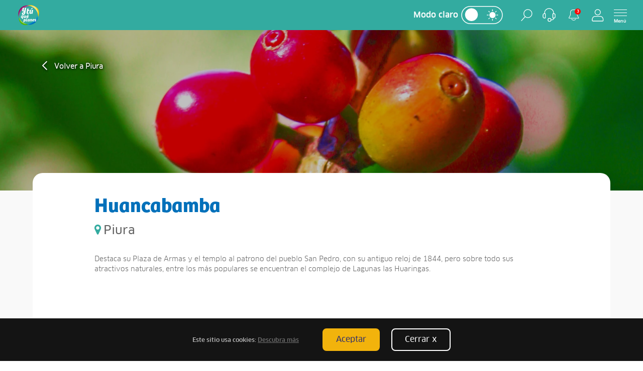

--- FILE ---
content_type: text/html; charset=utf-8
request_url: https://www.ytuqueplanes.com/destinos/piura/huancabamba
body_size: 28666
content:

<!DOCTYPE html>
<html class="no-js" lang="es-PE">

<head prefix="og: https://ogp.me/ns#">
    <meta http-equiv="Cache-control" content="public" />
    <meta http-equiv="Content-Type" content="text/html; charset=utf-8" />
    <meta charset="utf-8" />
    <meta http-equiv="x-ua-compatible" content="ie=edge" />
    <meta name="viewport" content="width=device-width, initial-scale=1.0" />
    <base href="https://www.ytuqueplanes.com/" />
    <title>Huancabamba | Lugares tur&#237;sticos | Turismo en Piura | Y t&#250; qu&#233; planes?</title>
    <link rel="icon" type="image/png" href="https://www.ytuqueplanes.com/assets/images/logo.ico" />
    <meta name="description" content="Turismo en Huancabamba. Conoce sus atractivos y prep&#225;rate para disfrutar de unas vacaciones inolvidables en Piura." />
    <meta name="keywords" lang="es" content="Turismo, Lagunas Huaringas, Huacamba, Piura, Huancabamba, Piura" />
    <link rel="canonical" href="https://www.ytuqueplanes.com/destinos/piura/huancabamba" />
    <link rel="alternate" type="application/rss+xml" title="Fuente RSS para Y tú que planes" href="https://www.ytuqueplanes.com/rss/feed" />
        <meta property="article:published_time" />
        <meta property="article:modified_time" />
        <meta property="article:author" content="Y tú qué planes?" />
        <meta property="article:section" content="Noticias" />
        <meta property="article:tag" />
    <meta property="og:site_name" content="Y tú que planes?" />
    <meta property="og:title" content="Huancabamba | Lugares tur&#237;sticos | Turismo en Piura | Y t&#250; qu&#233; planes?" />
        <meta property="og:type" content="article" />
    <meta property="og:url" content="https://www.ytuqueplanes.com/destinos/piura/huancabamba" />
    <meta property="og:image" content="https://www.ytuqueplanes.com/imagenes/" />
    <meta property="og:description" content="Turismo en Huancabamba. Conoce sus atractivos y prep&#225;rate para disfrutar de unas vacaciones inolvidables en Piura." />
    <!-- Twitter -->
    <meta name="twitter:card" content="summary_large_image" />
    <meta name="twitter:site" content="@ConoceelPeru" />
    <meta name="twitter:creator" content="@ConoceelPeru" />
    <meta name="twitter:domain" content="www.ytuqueplanes.com" />
    <meta name="twitter:title" content="Huancabamba | Lugares tur&#237;sticos | Turismo en Piura | Y t&#250; qu&#233; planes?" />
    <meta name="twitter:description" content="Turismo en Huancabamba. Conoce sus atractivos y prep&#225;rate para disfrutar de unas vacaciones inolvidables en Piura." />
    <meta name="twitter:image" content="https://www.ytuqueplanes.com/imagenes/" />

                <meta name="robots" content="index,follow" />
        <meta name="googlebot" content="index, follow, max-image-preview:large" />


    <script type="text/javascript" src="/assets/js/facebook/facebook-login.js"></script>
    <link type="text/css" rel="stylesheet" href="https://cdnjs.cloudflare.com/ajax/libs/font-awesome/4.7.0/css/font-awesome.min.css" />

        <link href="https://cdn.jsdelivr.net/npm/bootstrap@5.0.0-beta1/dist/css/bootstrap.min.css" rel="stylesheet"
              integrity="sha384-giJF6kkoqNQ00vy+HMDP7azOuL0xtbfIcaT9wjKHr8RbDVddVHyTfAAsrekwKmP1" crossorigin="anonymous" />
                    <link href="https://kenwheeler.github.io/slick/slick/slick.css" rel="stylesheet" />
        <link href="https://kenwheeler.github.io/slick/slick-theme.css" rel="stylesheet" />
        <link href="https://www.ytuqueplanes.com/assets/css/slick-lightbox.css" rel="stylesheet" />
            <!-- ESTILOS GLOBAL -->

    <link rel="stylesheet" type="text/css" href="https://cdnjs.cloudflare.com/ajax/libs/slick-carousel/1.8.1/slick.min.css" />
    <link rel="stylesheet" type="text/css" href="https://cdnjs.cloudflare.com/ajax/libs/slick-carousel/1.8.1/slick-theme.min.css" />
    <link rel="stylesheet" href="https://www.ytuqueplanes.com/assets/css/site.css?v=50" />
    <link rel="stylesheet" href="https://www.ytuqueplanes.com/assets/css/homenew.css?v=61" />


    <link rel="stylesheet" href="https://www.ytuqueplanes.com/assets/css/dark.css?v=60" />

    

            

    <!-- ESTILOS -->
    


    <!-- Google Tag Manager -->
    <script>
        (function (w, d, s, l, i) {
            w[l] = w[l] || []; w[l].push({
                'gtm.start':
                    new Date().getTime(), event: 'gtm.js'
            }); var f = d.getElementsByTagName(s)[0],
                j = d.createElement(s), dl = l != 'dataLayer' ? '&l=' + l : ''; j.async = true; j.src =
                    'https://www.googletagmanager.com/gtm.js?id=' + i + dl; f.parentNode.insertBefore(j, f);
        })(window, document, 'script', 'dataLayer', 'GTM-5ZM22Z4');
    </script>
    <!-- End Google Tag Manager -->
    
    <script>
        var rutaWeb = 'https://www.ytuqueplanes.com';
    </script>
</head>

<body class="b-home-ytqp ">
    <!-- Google Tag Manager (noscript) -->
    <noscript>
        <iframe src="https://www.googletagmanager.com/ns.html?id=GTM-5ZM22Z4"
                height="0" width="0" style="display:none;visibility:hidden"></iframe>
    </noscript>
    <!-- End Google Tag Manager (noscript) -->

<header class="header-n">
    <div class="container d-flex">
        <a class="logoprincipal" href="/"><img src="https://www.ytuqueplanes.com/assets/images/y-tu-que-planes.png" alt="Y tú qué planes?" /></a>
        <ul class="navbar" id="MLateral">
            <li class="item mdark">
                <p></p>
                <div>
                    <input type="checkbox" class="checkbox" id="checkbox" />
                    <label for="checkbox" class="label">
                        <i class="fas fa-moon"></i>
                        <i class='fas fa-sun'></i>
                        <div class='ball'></div>
                    </label>
                </div>
            </li>
            <li class="item">
                <a href="javascript:;" data-bloque="#buscador-principal">
                    <img src="https://www.ytuqueplanes.com/assets/images/iconos/ic-search.svg" alt="" />
                </a>
            </li>
            <li class="item">
                <a href="javascript:;" data-bloque="#asistencia">
                    <img src="https://www.ytuqueplanes.com/assets/images/iconos/audifonos.svg" alt="" />
                </a>
            </li>
            <li class="item iAlerta">
                <img src="https://www.ytuqueplanes.com/assets/images/iconos/ic-notification.svg" alt="" />
                    <span class="header__nav__submenu__enlace__numero">3</span>
                    <div class="modal-alerta">
                        <div class="content-modal">
                                <div class="item-alerta d-flex">
                                    <img src="https://www.ytuqueplanes.com/imagenes//fotos/novedades/Caminos_Inka_Alerta_400x400.webp" alt="Cierre Caminos Inka" />
                                    <div class="text-alerta">

                                        <p>Cierran temporalmente la Red de Caminos Inka a Machupicchu por trabajos de conservaci&#243;n</p>
                                            <a href="https://www.ytuqueplanes.com/noticias/cierran-temporalmente-la-red-de-caminos-inka-a-machupicchu-por-trabajos-de-conservacion" class="boton" target="_blank"><strong>Ver más</strong></a>
                                    </div>
                                </div>
                                <div class="item-alerta d-flex">
                                    <img src="https://www.ytuqueplanes.com/imagenes//fotos/novedades/banner-meta-900x500-Cordillera-Blanca.webp" alt="cordillera_blanca" />
                                    <div class="text-alerta">

                                        <p>SERNANP anuncia restricci&#243;n temporal de actividades de monta&#241;a en la Cordillera Blanca </p>
                                            <a href="https://www.ytuqueplanes.com/noticias/sernanp-anuncia-restriccion-temporal-de-actividades-de-montana-en-la-cordillera-blanca-" class="boton" target="_blank"><strong>Ver más</strong></a>
                                    </div>
                                </div>
                                <div class="item-alerta d-flex">
                                    <img src="https://www.ytuqueplanes.com/imagenes//fotos/novedades/alerta-SERNANP-restringe-las-visitas-al-nevado-Pastoruri.webp" alt="Pastoruri" />
                                    <div class="text-alerta">

                                        <p>Se restringen las visitas al nevado Pastoruri </p>
                                            <a href="https://www.ytuqueplanes.com/noticias/se-restringen-las-visitas-al-nevado-pastoruri-" class="boton" target="_blank"><strong>Ver más</strong></a>
                                    </div>
                                </div>
                        </div>
                    </div>
            </li>
                <li class="item">
                    <a href="javascript:;" data-bloque="#sessionb">
                        <img src="https://www.ytuqueplanes.com/assets/images/iconos/ic-sesion.svg" alt="sesión" />
                    </a>
                </li>
            <li>
                <a href="javascript:;" class="menu" data-bloque="#mprincipal">
                    <span></span>
                    <span></span>
                    <span></span>
                    <span></span>
                    <span>Menú</span>
                </a>
            </li>
        </ul>
    </div>
</header>
<span class="bgalerta"></span>
<div class="navlistab">
    <div class="item mdark">
        <p></p>
        <div>
            <input type="checkbox" class="checkbox" id="checkbox2" />
            <label for="checkbox2" class="label">
                <i class="fas fa-moon"></i>
                <i class='fas fa-sun'></i>
                <div class='ball'></div>
            </label>
        </div>
    </div>
    <div class="headercontenedor">
        <div class="bloque" id="mprincipal">
            <div class="mDestinos">
                <div class="mapa-destinos">
                    <span class="mapa-menu">
                        <?xml version="1.0" encoding="utf-8" ?>
                        <svg version="1.1" id="peru" mapsvg:geoViewBox="-81.390559 -0.036136 -68.672457 -18.388935" xmlns:cc="http://creativecommons.org/ns#" xmlns:dc="http://purl.org/dc/elements/1.1/" xmlns:mapsvg="http://mapsvg.com" xmlns:rdf="http://www.w3.org/1999/02/22-rdf-syntax-ns#" xmlns:svg="http://www.w3.org/2000/svg" xmlns="http://www.w3.org/2000/svg" xmlns:xlink="http://www.w3.org/1999/xlink" x="0px" y="0px" viewBox="0 0 542.8 792" style="enable-background:new 0 0 542.8 792;" xml:space="preserve">
                        <path class="amazonas" d="M154.1,294l-1.3,0.3l-2.9,1l-2.6,0.6v-1.8l-0.7-4.5l-1.1-1.6l-1.3-1.3l0-0.4l-5.2-10.6l-1.7-2.7
                            l-4.1-2.5l-1.5-0.4l-1.4-0.8l-0.7-1.1l-0.4-1l-0.6-1.5l-0.9-2.3l-2.3-3.9l-4.1-3.1l-0.7-0.4l0.2-3L118,251l-2.3-1.9v-3.8l1.5-3.4
                            l1.1-3l0.4-3l1.5-3.8l1.9-2.6v-3.8l-1.9-1.1l-1.6-0.5l-0.1-0.6l-2-0.1l-3-3v-3.8v-3.8l1.5-3l1.5-2.6l1.2-4.6l-0.4-0.6l-0.4-0.8
                            l-0.2-1.2l-1.4-4.9l-1-2.3l1.1-0.4l0.7-0.8l0.7-3.5l-0.1-2.4l-0.7-2.2l-0.1-1.1l0-1.4l0.5-0.3l0.8-0.9l3.3-7.8l0.2-1l0.1-1.1l0-1.6
                            l0.1-1.3l0.5-2l0.4-0.8l2.8-3.4l1.9-2l0.3-0.4l0.6-1.3l0.5-1.5l0.7-3.3l0.2-2.6l-0.2-1.4l0.1-0.9l0.7-2.6l0.3-0.9l0.7-0.8l1.2-0.4
                            l0.9,0.1l0.8,0.6l0.4,1.1l-0.1,2.8l0.4,0.1l2.8-2l0.5-0.9l-0.5-1.6l-1-0.9l-0.5-1.4l0.7-1.1l1-0.9l1.5-0.9l1.1-0.8l2.1-2.6l1.4-2.5
                            l4.7-4.9l2.8-2.3l2.1-0.8l1.6,6.8l0.2,4.3l0.1,1.3l0.4,1.3l1.7,2.7l1.4,2.9l0.3,1.1l1.8,8.2l-0.2,1.8l-0.1,1.7l0.1,1.1l0.3,0.9
                            l0.6,1.2l1.6,2.1l0.5,0.7l0.4,0.8l0.2,1l0.4,6.3l-0.4,0.9l-0.6,7.4l-0.1,2.2l0.3,0.9l0.2,1.4l-0.4,2.4l-0.3,1.2l-2.7,5.8l-1,1.6
                            l-0.8,0.6l-0.9,0.9l-0.8,1l-0.8,1.2l-0.7,1.8l-0.6,2.1l-0.2,2.5l0.1,1.3l0.3,2l-2.8,3.1v3l4.1,3.4l0.3,0.1l0.4,2.4l0.4,1.2l2.6,5.5
                            l0.4,0.6l-0.5,0.3l-1.1,0.9l-1,1.3l-0.5,0.9l-0.2,1.2l-0.4,9l0.6,1.5l0.6,1.4l4.4,8.5l1.8,2l1.1,0.5l1.2,0.3l1.9,0.4l1.9,0.4
                            l1.7,0.4l3.8,1.3l2.1,2.2l1.1,1.7l0.5,1.2l0.8,2l0.7,2.8l-0.9,1.7l-1.5,1.3l-1.6,1l-1,0.8l-0.8,1l-0.7,1.4l-0.4,1.2l-0.4,1.7l-0.5,1
                            l-0.4,0.2v1.9l-2.3,2.6l-2.3,1.1l-3-2.3l-4.5-0.4l-2.3,0.4l-2.3,1.9l-0.6,4.3l-0.7,1.5l-0.7,2.1l-0.1,1.6L154.1,294z" />
                        <path class="ancash" d="M171.6,356.7l1.8,3.3l2.9-0.6l-0.4,2.3v3.5l2.9,1.8l-0.1,5.6l0.4,0.7l2.3,3.9l1.2,1.5l4.8,2.2
                            l4.2,2.9l5.6,3.1l3.4,2.2l-0.2,3.6l-1.3,1.6l-2.2,0.4l-3.2,0.2l-0.2,0.3l-1.7,3.7l-2.5,5.6l-2.1,0.4l-0.4,2.2l-0.7,3.6l1.4-0.2
                            l2.2,1.1l2.7,1.6l2,3.4l0.7,3.1l0.2,5.1l-1.6,2l-1.8,1.8l0.9,2.9l-0.7,2.7l-0.7,1.6l-1.2,0.9v0.2l-1.8,0.5l-6.5,2.6l-0.8,0.7
                            l-0.6,1.4l-0.1,1.5l-0.3,1.3l-0.5,1l-0.8,1l-1.9,2l-7.7,6.7l-3.4,1.2l-3.7,0l-0.7-4.5l0.5-1.9l-0.3-1l-2.9-2l-0.6-2.7l0.4-1.4
                            l1.1-1.6l2-1.3l0.2-2.9l-2-0.9l-2.7,0.4l-1.3,1.6l-1.8,1.6l0,0.1l-0.3,0.1l-0.2,2.5l-0.4,3.8l-0.7,1.9l-3.3,2.4l0-0.4l-0.9-2.1
                            l-1.2-1.5l-2.8-4.1l-2.6-4.4l-4.6-10.1l-2.7-6.8l-0.7-2.5l0.5-2.1l-0.1-1.2l-4-4.9l-1.7-2.7l-1-4.1l-0.2-4.1l-1.5-2.8l-1.9-1.4
                            l-1.2-4l-0.3-2.8l-2.3-2.4l-2.8-2l-1-4.4h0.3l1.4-0.3l1.1-2.6l-0.3-1.5l0.2-1.6l1.1-1.9l1-1l0.8-0.3l6-1.9l5.8-2l1.2-2.3l0-1
                            l3.1-8.5l1.5-3.4l2.8-2.5l0.7-0.6l1.4-0.9l0.9-0.3l1.5-1l3.4-5l8.3-1.6l0.9,0.1l0.2,1.3l0.9,2.7l0.4,0.8l0.9,0.9l2.1,2l1.5,0.8
                            l0.9,0.4L171.6,356.7z" />
                        <path class="apurimac" d="M365.8,628.3l-2.4-0.5l-3.3-0.3l-3.1-1.8l-0.7,0.8l-1-0.7l-2.9,0.4l-4.7,1.8l-3.8,0.2l-4.9,2
                            l-1.8,2l-2.3,1.2l-0.2-0.2l-0.4-0.8l-0.6-2.9l-0.9-1.5l0.4-4l-0.7-3.8l-1.8-3.4l1.8-2.9l1.1-1.8l1.3-2.5v-2l-0.6-1l-1.9-2.6
                            l-0.7-1.7l-0.5-1.7l-2.6-7.2l-2.4-4.8l0.4-1l1.5-0.2l0.6-0.7l-2.3-3.6l-1.3-0.5l-0.9-0.3l-0.8-1.6l-0.4-1.2l-1-7.1l-0.1-1.1
                            l-0.1-1.3l0.8-4l1.1-2.5l0.8-0.3l1.1,0.7l0.9,1.6l10.8,7.9l0.4,0.1l2.7-0.4l3.8-1.1l0.7-2.5l0.7,0.8l2.3,1.7l4.9,0.1l4.9,0.1
                            l1.4-0.6l3-0.1l4.2,1.5l1.5,0.8l6.6,4.3l9.3,4.7l5.2,1.8l2.5,1.6l2.4,2.4l0.5,0.7l1.2,2.2l1.5,3l0.3,0.9l0.1,1.1l-0.1,5.6L397,604
                            l-1.1,3.7l-0.7,1.3l-0.9,0.6l-0.7,0.5l-3.1,3.3l-0.5,0.8l-0.3,1.3l-0.6,0.9l-2.3,1l-2.5,1.2l-3.4,1.8l-1.2,1.4l-0.4,1.1l0.3,0.9
                            l0.7,1.3l0.1,1.7l-0.2,1l-2.5,0.5l-3,0.5l-3.7-0.4l-1.5-0.9l-1.4-0.5l-0.9,0.1L365.8,628.3z" />
                        <path class="arequipa" d="M427.7,737.5l-2.1,1l-2.7,1.9l-4.3,1.3l-3.4-1.4l-0.9-0.3l-2.6-0.5l-2.5-0.5l-1.3-0.6l-2.3-1.7
                            l-0.9-1.7l-0.7-0.8l-2.1-1.5l-1.7-0.8l-1.3-0.5l-3.4-2.2l-4.5-3.4l-2.8-2.8l-1.9-2.7l-0.9-0.9l-4-2.3l-1.5-0.7l-3.7-1.1l-1.5-0.4
                            l-1.5,0l-0.9,0l-1.4-0.1l-1.2-0.1l-2.7-0.8l-1-0.9l-1.4-1.4l-1.4-1.1l-1-0.6l-1.3-0.4l-3.7-1.5l-9-3.9l-3.4-2.9l-4-2l-2-0.8
                            l-6.4-2.2l-1.5-0.4l-8.4-3l-5.5-4.4l-1.5-1.3l-2-2.7l-5.4-2.9l-3.6-1.1l-3.7-0.9l-2.1-1l-1.1-0.6l-1-0.9l-0.4-1.3l-1.3-1.9l-1.5-0.8
                            l-5.1-2.1l-2.7-1.2l-4.6-2.5l-2.3-1.3l-4.9-2.3l-3.2-1.2l-1.1-1.1l-1-1l1-2.5l1.3-4l3.4-4.2l4-2.2l1.9-1l3.9-0.6l0.1,0.3l0.3-0.1
                            l0.3,1.3l0.8,0.9l1.7,0.5l1.1,0.2l3.5,0.8l3.6,1l1.3,3.9l1.1,3.5l4.9,4.8l1.3,0.8l1.4,0.3l1.3,0l0.9-0.3l1.2-0.8l1-0.8l1-0.2
                            l0.7,2.7l0.2,3.2l0.4,1.2l1.4,0l1.5-0.9l0.3-3.7l1.8-3.8l1.1-2.5l4-2l2.5-1.1l-0.2,2.5l1.1,3.1l1.8,1l5.7-0.7l2.4-1.1l1-0.6l1.8-0.9
                            l1,0.1l1.7,0.9l2-0.9l1.1-2.2l1.8-2.2l3.8-0.9l2-2.9l2.7-3.6l1.3-3.1l-0.4-2.9l-0.2-3.4l0.9-2.9l1.3-2.2l1.6-0.7l2.5-0.7l0.7-2.8
                            l1.3,0.1l2.4,0.5l1.2-1.3l0.9-0.1l1.4,0.5l1.5,0.9l3.7,0.4l3-0.5l2.5-0.5l-0.3,1.9l0.6,1.2l1.6,2l1,1.1l0.7,0.5l2.5,0.6l1.1,0
                            l4.6-0.9l4.4,1.7l0.8,0.9l1.1,0l1.1-1.7l0.8-2.4l-0.1-1.7l-0.6-1l-0.4-1l0.6-1.3l1.2-0.1l0.9,0.6l3.5,4.4l2.5,3.4l-0.2,6.5l-0.6,1
                            l0.2,1.1l1.3,0.8l0.9,0.3l6,1.6l4.1-1.9l2.5-1.5l0.1-1l4.5,1.2l1.6,1.3l1.3,1.4l0.9,0.6l0.9-0.2l1-1.1l0.7-0.6l1-0.3l0.7,0.3
                            l0.3,3.1l-0.4,7.8l2.7,3.1l2.7,0.7l2.9-0.4l-0.1,2.5l0.5,4.5l1.2,1.7l0.9,0.9l1.1,0.8l0.8,0.7l0.6,0.7l0.3,0.9l-0.2,1l-1.1,1.8
                            l-0.3,1.7l2.2,3.7l1.7,1.2l0.5,1l-0.2,1.3l-0.4,1.4l-0.3,1.9l0,2.2l0.1,2.2l-0.1,1.8l-0.1,1.2l-0.3,2.3l-0.6,1.1l-1.1,1.3l-0.9,0.9
                            l-0.9,0.9l-0.5,1v1.1l0.4,1.1l-1.6,0.6l-2.9-0.9l-3.4-2.5l-1.8-0.9h-2l-0.9,1.6l0.9,1.3l1.6,1.6l1.1,0.7l0.5,1l-2.5,1.2l-4.1,5.6
                            l0.4,2.6l-0.4,2.3l-1,0.5l-1.5,0.5L425,722l-0.5,0.7l-0.3,0.9l0,1.1l0.4,1.4l1.4,3.1l0.8,0.8l2,2.8L427.7,737.5z" />
                        <path class="ayacucho" d="M327.4,661.3l-1.8-1l-1.1-3.1l0.2-2.5l-2.5,1.1l-4,2l-1.1,2.5l-1.8,3.8l-0.3,3.7l-1.5,0.9l-1.4,0
                            l-0.4-1.2l-0.2-3.2l-0.7-2.7l-1,0.2l-1,0.8l-1.2,0.8l-0.9,0.3l-1.3,0l-1.4-0.3l-1.3-0.8l-4.9-4.8l-1.1-3.5l-1.3-3.9l-3.6-1l-3.5-0.8
                            l-1.1-0.2l-1.7-0.5l-0.8-0.9l-0.3-1.3l1-2l0.4-1.5l0.1-1.1v-2.1l-0.2-1.3l-0.1-0.3l-2.8-2.5l-2.5-4.9l-2.5-4.7l-1.3-1.8l-1.6-0.6
                            l-0.5,0.7l-1,0.8l-2.9,0.3l-0.1-0.2l-1.7-0.1l-1.8-4.9l-0.7-4.7l1.1-2.7l0.4-5.1l0.4-7.7l0.3,0.1l0-0.2h1.8l3.8,1.1l4.7-1.3l0.9-1.8
                            l1.6-4.5l0.2-4.7l0.1-3.1l-0.1-0.3l-0.3-1.6l0.1-1.4l0.4-1.7l-1.1-1.5l-2.1-2.7l-0.7-0.5l-1-0.5l-1-0.8l1.4-4.7l4.4-1.3l1.1,0.5
                            l0.1,0.3l1.4-0.7l2.7-2.9l2-2.7l2.7-1.3l3.1-2l2-4l3.4-1.1l2.1-1.5l-0.9-1.6l0.3-1.3l-0.9-4.4l-1.1-4.5l-1.3-4.9l-1.2-4.4l-0.6-0.8
                            l-0.9-0.1l-0.5-1.6l-1.8-2.2l-0.9-0.8l1.3-3.5l0.2-0.4l2.8,0.2l2.2-1.6l1.2-1.3l0,0l2-0.2l3.4,2.5l3.6,0.7l2.7-0.4l1.8-1.1h2.9
                            l1.3,0.2l-0.1,2l-0.4,0l0.9,1.9l5.7,11.2l2.2,2.6l0.7-0.5l2.3,2.2l0.6,0.7l1.4,2.9l0.3,1.2l3.1,2.1l2.7,4.9l2,4.7l1.1,4.5l2.9,3.8
                            l2,3.4l-0.2,1.1l0,0l-0.7,2.5l-3.8,1.1l-2.7,0.4l-0.4-0.1l-10.8-7.9l-0.9-1.6l-1.1-0.7l-0.8,0.3l-1.1,2.5l-0.8,4l0.1,1.3l0.1,1.1
                            l1,7.1l0.4,1.2l0.8,1.6l0.9,0.3l1.3,0.5l2.3,3.6l-0.6,0.7l-1.5,0.2l-0.4,1l2.4,4.8l2.6,7.2l0.5,1.7l0.7,1.7l1.9,2.6l0.6,1v2
                            l-1.3,2.5l-1.1,1.8l-1.8,2.9l1.8,3.4l0.7,3.8l-0.4,4l0.9,1.5l0.6,2.9l0.4,0.8l0.2,0.2l2.3-1.2l1.8-2l4.9-2l3.8-0.2l4.7-1.8l2.9-0.4
                            l1,0.7l0.7-0.8l3.1,1.8l2,0.2l-0.7,2.8l-2.5,0.7l-1.6,0.7L356,634l-0.9,2.9l0.2,3.4l0.4,2.9l-1.3,3.1l-2.7,3.6l-2,2.9l-3.8,0.9
                            l-1.8,2.2l-1.1,2.2l-2,0.9l-1.7-0.9l-1-0.1l-1.8,0.9l-1,0.6l-2.4,1.1L327.4,661.3z" />
                        <path class="cajamarca" d="M115,210.1l-1.5,3v3.8v3.8l3,3l2,0.1l0.1,0.6l1.6,0.5l1.9,1.1v3.8l-1.9,2.6l-1.5,3.8l-0.4,3
                            l-1.1,3l-1.5,3.4v3.8l2.3,1.9l2.6,2.3l-0.2,3l0.7,0.4l4.1,3.1l2.3,3.9l0.9,2.3l0.6,1.5l0.4,1l0.7,1.1l1.4,0.8l1.5,0.4l4.1,2.5
                            l1.7,2.7l5.2,10.6l0,0.4l1.3,1.3l1.1,1.6l0.7,4.5v1.8l-0.1,0l0.1,0.6l1.3,2.9l2,3.8l2,4l1.8,4.7l0.7,4l-1.6,2.2l-1.8,2l-2.5,2.5
                            l-1.5,0.5l-0.6,1.4l-2.2,0.5l-1.6-1.4l-2.6-0.8l-3,2.6l-3,1.1l-2.8,1.4l-0.3-1.3l-0.2-0.9l-1.7-1.1l-0.2-3v-3l-2.3-1.5h-1.9
                            l-4.9,1.1l-2.6-0.8l-0.8-3.4l-3-1.9l-2.3,1.1l-2.6,1.5l-2.3,2.3l-0.8,1.5l-1.9,1.5l-2.6,1.1l-2.4-0.1l0.1-0.3l-0.2-1l-1.7-3.5
                            l-3.9-3.2L93,313l-2.8-0.6l-0.5-0.2l-1.3-3.5v-2.6l-0.8-1.2l0-0.1l-0.4-7.3l-0.1-1.1l0.9-0.4l0.4-1.4l-0.2-1.3l0.2-2.3l2.8-1.3
                            l3.6-3.6l0.2-1.6l-0.5-1l-2.7-0.7l-3.4-0.5l-5.7-6.8l-0.7-5.7l0.2-0.9l0.7-1.2l1-0.9l1.1-0.7l2-0.9l1.5,0.2h1.2l1-1.5l0.7-1.8l1.4-7
                            l-0.4-0.8l-3.9-1.9l-0.3,0.1l-0.6-0.7l-0.8-2.1l0.2-0.1l-0.4-1.3l-0.4-0.8l-0.7-0.7l-0.6-1.1L84,242l0.8-6.8l2.6-3.1l0.9,0.1
                            l-0.2-7.1l-1.5-2.1l-1.5-5.2l3.5-5.1l2.5-2.8l0.9-0.8l1.2-0.1l0.9,0.1l3.6,0.5l1.6,1.1l1.1-0.2l1.1-1l3.5-4.4l0.4-3.6l0-1.8l0.5-1
                            l1.3-1.7l0.7-0.7l1.5-1.1l1.4-0.9l1-0.4l1.9-0.6l0.6-0.2l1,2.3l1.4,4.9l0.2,1.2l0.4,0.8l0.4,0.6l-1.2,4.6L115,210.1z" />
                        <path class="callao" d="M186.8,516.5l-0.6,1.1l-0.9-1l-0.7-0.9l-1-0.5l-1.4-0.7l-2.2-0.3l1.5-3.1l-0.1-2.2l-0.4-2.4l-1.4-4
                            l0.5-2.9l-0.5-1.3l4.4,0.3l0.2,7.8l1.6,2.7l2,3.1l0.7,2.2L186.8,516.5z" />
                        <path class="cusco" d="M360.7,481.2l1.1,0.9l3.4,1.8l5.9,0.7l3,1.3l2.1,0.6l1.7-0.5l3-1.9l2.4-2.2l4.8-1.7l0.5,0.1v3.8
                            l-0.9,5.1l-2,3.4l-2.9,3.1l-1.3,1.6l2.9,3.4l0.8,1.3l-0.4,1.7l1.4,1.6l0.9,4.7l3.6,1.8l4,2.9l2.5,3.4l1.3,3.1l3.4,1.6l-1.1,2.3
                            l0.3,0.1l0.2,0.2l-1.4,1.3l-3.1,2.5l1.1,1.8l1.8,2.5l1.6,1.6l0.4,4l0.2,2.7l2.5,1.8l1.7-0.2l0.1,0.2l2.7-0.9l3.6-0.2l4.9-1.3l2-0.2
                            l2.7,3.1l2.2,3.8l3.6,2.5l4,1.3l2.5,0.4l0.5,1.8l0.5,0.2l0.1,2.2l1.3,4l0.7,3.1l2,0.4l2.7-1.8l1.8-1.6l1.7-2l0.4,0.1l0.6-1.9
                            l1.8-0.7l3.4,1.3l5.1,0.4l4.2,1.3l2.9-0.1l0.1-0.1l3.5,0.7l-0.4,6.3l-0.2,4.7l-4.2,4.7l-3.6,4l-3.1,3.8l-1.3,2.5l-3.1,3.6l-3.6,1.6
                            l-0.4,3.1l-0.2,2.7l0.9,4l-0.7,4.2l-0.7,4l-1.3,3.4l-2.5,4l-0.7,4l-1.1,2.9l-2.9,2l-1.1,1.8l1,1l0,0.2l1.3,2l1,1.1l1.1,0.3l2,3
                            l0.7,4.6l-0.6,1.1l-0.9,1.3l-0.2,0.9l0.3,4.8l0.4,0.8l0.8,1.1l0.3,0.9l0.1,1.4l0,0.9l-0.3,3.7l-2,1.1l0.2,2l0,1.1l-2.9,0.4l-2.7-0.7
                            l-2.7-3.1l0.4-7.8l-0.3-3.1l-0.7-0.3l-1,0.3l-0.7,0.6l-1,1.1l-0.9,0.2l-0.9-0.6l-1.3-1.4l-1.6-1.3l-4.5-1.2l-0.1,1l-2.5,1.5
                            l-4.1,1.9l-6-1.6l-0.9-0.3l-1.3-0.8l-0.2-1.1l0.6-1l0.2-6.5l-2.5-3.4l-3.5-4.4l-0.9-0.6l-1.2,0.1l-0.6,1.3l0.4,1l0.6,1l0.1,1.7
                            l-0.8,2.4l-1.1,1.7l-1.1,0l-0.8-0.9l-4.4-1.7l-4.6,0.9l-1.1,0l-2.5-0.6l-0.7-0.5l-1-1.1l-1.6-2l-0.6-1.2l0.3-1.9l0.2-1l-0.1-1.7
                            l-0.7-1.3l-0.3-0.9l0.4-1.1l1.2-1.4l3.4-1.8l2.5-1.2l2.3-1l0.6-0.9l0.3-1.3l0.5-0.8l3.1-3.3l0.7-0.5l0.9-0.6l0.7-1.3l1.1-3.7
                            l0.3-1.7l0.1-5.6l-0.1-1.1l-0.3-0.9l-1.5-3l-1.2-2.2l-0.5-0.7l-2.4-2.4l-2.5-1.6l-5.2-1.8l-9.3-4.7l-6.6-4.3l-1.5-0.8l-4.2-1.5
                            l-3,0.1l-1.4,0.6l-4.9-0.1l-4.9-0.1l-2.3-1.7l-0.7-0.9l0.2-1.1l-2-3.4l-2.9-3.8l-1.1-4.5l-2-4.7l-2.7-4.9l-3.1-2.1L331,544l-1.4-2.9
                            l-0.6-0.7l-2.3-2.2l-0.7,0.5l-2.2-2.6l-5.7-11.2l-0.9-1.9l0.4,0l0.1-1.7l4.5-1.2l2.9-0.2l2,0.4l1.1,0.9l0.1,0l1,2.2l1.3,1.1l3.1-2.2
                            l3.1-2.5l3.4-2.7l2-2.7l-1.8-4.2l-1.8-2.7l-0.4-1.6l-1.2-1.7l-2.2-0.5l-1.3-0.9l-0.7-3.6l0.6-2.3l-0.3-0.1l0.9-3.2l0.8-3l0.3-0.3
                            l0.8-1l0.5-0.7l0.7-1.1l1.6-3.2l0.5-1.3l0.4-1.3l0.9,0.4l6.7-0.8l1-0.1l3.1-0.5l1.5-0.3l1.4-0.4l1.1-0.4l0.9-0.8l3.3-0.6
                            L360.7,481.2z" />
                        <path class="huanuco" d="M178.8,372.6l0.1-5.6l-2.9-1.8v-3.5l0.4-2.3l1.7-0.4l3.4-2.3l2.2,3.5l0.5-0.2l1.3-0.1l0.8,0.5
                            l0.4,1h1.7h2.7h1.7l-0.2-0.8l1.7-0.2l3.8-0.8l3,0.8l4.1-1.5l3,1.1l1.9,1.1l1.5-3l1.5-1.9l1.8,0.9l0.1-0.5l1.9,1.6l1.4,0.5l1.6,2.8
                            l2.8,6.9l1.1,1.5l2.2,0.3l0.8-0.6l0.7-1.2l-0.8-3.2l-1.1-9.4l3.8-3.8l4-1.4l1.5,2.3l-0.1,0.2l-0.4,1l-0.4,2.7l-0.2,1.8L233,360
                            l-0.1,0.5l0.4,2.1l1,2.6l0,0l-0.1,3.5l-0.7,4l1.3,4.9l2.4,5.3l0.7,0.8l0.6,1.4l0.2,1.2l0.8,0.7l0.7,1.3l2.2,4l1.8,3.1l1.8,2.5
                            l2.2,0.7l0.8-0.4l2-1.6l4.2-2.2l2.4,0.6l3.4-0.9l2.2-2l1.8-1.8l-0.2-4.5l2.2-2.7l0.5-3.9l0.3-0.5l2.7-0.5l3.1-0.4l1.1,2.2h2l1.1-2
                            l0.2-2.9l1.6-4.2l0.9-3.5l0.4-0.3l3.5-1.4l1-0.2l1.4-0.1l2.4,0.2l1.6,0.2l0.8,0.4l1.1,1l0.6,1.5l0.3,1.4l-0.1,1.1l-2,1.3l-2.5,4.9
                            l-0.7,3.2l0.8,3.3v4.5l1.8,2.2l0.9,3.4l-1.8,2.2l-0.9,2.5l0.1,0.6l-1,0.9l-2.5,2.9l-2.2,2.5l-0.9,3.1l-1.6,1.8l-1.3,1.3l-2.7,0.2
                            l-2.2,1.6l-1.3,0.7l-0.6,1.3l-0.8-0.1l-0.8,1.2l-2.2,1.6l-2-1.6l-1-1.5l-0.4,0.1l-1.1-0.9l-2.7-0.2l-2.2,1.8l-2.7,2l-2.5,2l-0.9,0.1
                            l-0.5,0l-3.4,3.1l-2.9,2.5l-2.2,1.6l-2.2,3.1l-2,3.4l-1.5,0.8l-1,0.1l-1.1,1.8l-2.2,0.9l-0.7,3.4l-0.7,2l-0.2,0.1l-0.2,0.6l-3.1-0.2
                            l-4-1.1l-2.2-0.7l-4.2-0.4l-2-0.9l-2.2-2.2l-3.1-0.2l-3.4,1.1l-3.4,2.2l-2.9,2l-3.8,0.9l-0.1-0.1l-0.6,0.1l-1.1-0.4l-0.8-0.7
                            L195,442l-0.4-2.1l-1-0.7l-1.9,0.4l-1.1-0.7l-0.5-1.3l0-0.7v-0.2l1.2-0.9l0.7-1.6l0.7-2.7l-0.9-2.9l1.8-1.8l1.6-2l-0.2-5.1l-0.7-3.1
                            l-2-3.4l-2.7-1.6l-2.2-1.1l-1.4,0.2l0.7-3.6l0.4-2.2l2.1-0.4l2.5-5.6l1.7-3.7l0.2-0.3l3.2-0.2l2.2-0.4l1.3-1.6l0.2-3.6l-3.4-2.2
                            l-5.6-3.1l-4.2-2.9l-4.8-2.2l-1.2-1.5l-2.3-3.9L178.8,372.6z" />
                        <path class="huancavelica" d="M302.2,552.5L300,554l-3.4,1.1l-2,4l-3.1,2l-2.7,1.3l-2,2.7l-2.7,2.9l-1.4,0.7l-0.1-0.3
                            l-1.1-0.5l-4.4,1.3l-1.4,4.7l1,0.8l1,0.5l0.7,0.5l2.1,2.7l1.1,1.5l-0.4,1.7l-0.1,1.4l0.3,1.6l0.1,0.3l-0.1,3.1l-0.2,4.7l-1.6,4.5
                            l-0.9,1.8l-4.7,1.3l-3.8-1.1h-1.8l0,0.2l-1.3-0.4h-3.1l-1.7,0.8l-0.3-0.4h-2.6l-3.6-2l-1-1.6l-0.2,0l-4.4-2l-1.3-2.3l-0.2-4.2
                            l1.4-2.6l-1-5.2l1.1-1.3l0.9-0.7l0.5-0.7l0.6-1.5l0-1l-0.4-0.1l0.6-1.8l-0.2-2l-1.3-1.3l-2.7,0.2L246,571l-1.6,1.2l-0.4,0l-2,0.1
                            l-1.4,0.1l-1.1,0l-0.8-0.4l-0.2-0.6l-1.4,0.1l-1.3-1.8l1.8-2.5l1.8-3.1l0.7-3.8v-2.7l0.4-2l0,0l-0.1-1.3l2.7-1.1l1.1-2.5l1.1-1.6
                            l1.3-2.5l1.6-1.6l-0.7-2l0.4-2.9l0.9-2l-0.7-0.5l-0.1-0.2h3.4l4.5-4.7l5.1-4.5l4.7-4.2l3.8-5.8l0.3-0.8l0.1-0.1l0.4-5.1l2.5-1.6
                            l5.7-0.9l6.1,0.2l2-0.2l0.8,0.6l0.3,0.1h3.3l6,1.3l2.5,2.2l0.7,2.9l-1.6,0.4l1.2,2l-1.2,1.3l-2.2,1.6l-2.8-0.2l-0.2,0.4l-1.3,3.5
                            l0.9,0.8l1.8,2.2l0.5,1.6l0.9,0.1l0.6,0.8l1.2,4.4l1.3,4.9l1.1,4.5l0.9,4.4l-0.3,1.3L302.2,552.5z" />
                        <path class="ica" d="M233.3,553.6l2.5,0.9h4.2l0.3,1.1l0.2,0l-0.4,2v2.7l-0.7,3.8l-1.8,3.1l-1.8,2.5l1.3,1.8l1.4-0.1
                            l0.2,0.6l0.8,0.4l1.1,0l1.4-0.1l2-0.1l0.4,0l1.6-1.2l2.2-1.8l2.7-0.2l1.3,1.3l0.2,2l-0.6,1.8l0.4,0.1l0,1l-0.6,1.5l-0.5,0.7
                            l-0.9,0.7l-1.1,1.3l1,5.2l-1.4,2.6l0.2,4.2l1.3,2.3l4.4,2l0.2,0l1,1.6l3.6,2h2.6l0.3,0.4l1.7-0.8h3.1l1,0.3l-0.4,7.7l-0.4,5.1
                            l-1.1,2.7l0.7,4.7l1.8,4.9l1.7,0.1l0.1,0.2l2.9-0.3l1-0.8l0.5-0.7l1.6,0.6l1.3,1.8l2.5,4.7l2.5,4.9l2.8,2.5l0.1,0.3l0.2,1.3v2.1
                            l-0.1,1.1l-0.4,1.5l-1,2l-0.3,0.1l-0.1-0.3l-3.9,0.6l-1.9,1l-4,2.2l-3.4,4.2l-1.3,4l-1,2.5l-0.2-0.2l-2.2-3.8l-3.1-4.6l-0.6-0.7
                            l-0.7-0.8l-1.5-1.4l-4.3-3l-4.6-6.9l-0.8-0.9l-1.1-0.9l-1-0.6l-1.6-0.8l-4.5-2.6l-5.3-3.2l-4-3.3l-0.1-1.6l-0.2-1.7l-1.8-4.5
                            l-3.6-3.6l-0.7-0.5l-1.4-2.8l-0.9-3.6l-2.7-2.5l-1.1-0.7l-3.2-1.4l0.3-9.8l-1.8-1.2l-1.9-0.6l0.7-2.2l1.8-0.7l1.1,0.6l1.2,1.8
                            l1.5-3.8l0.4-1.3l1.2-4.1l0.3-2.5l0.6-5.4l-0.7-1.7l-2.1-3.8l-0.3-0.4l-0.3-0.4l0.1-2l1.6-1.4l1.8-4l2.9-1.8l3.1-2.2l2.2-2
                            L233.3,553.6z" />
                        <path class="junin" d="M272.3,454l0.6,0.3l2.1-0.1l5.1,2.7l3.1,1.6l3.4,1.6l1.8,1.3l2-0.2l1.4,0l1.8,0.2l0.5,2.8l0.4,1.9
                            l0.2,0.6l3,1.1h4.5l6-0.4l0.9,0.3l1.5-0.4l3.6-0.5l0.5,2.7l1.1,3.4l4.2,0.9l2-1.1l0.9-2.9l0.2-4v-2.2l-0.1-1.9l0.4-0.5l0.9-1.8
                            l1-1.8l5.5,1.7l1.5,1.2l1.6,2l0.2,0.3l0.1,2.9l0.4,3.8l2.4,0.7l0,0.1l1.9,1.5l0.9,6.5l-0.4,4l0.1,0.1l-0.4,1.3l-0.5,1.3l-1.6,3.2
                            l-0.7,1.1l-0.5,0.7l-0.8,1l-0.3,0.3l-0.8,3l-0.9,3.2l0.3,0.1l-0.6,2.3l0.7,3.6l1.3,0.9l2.2,0.5l1.2,1.7l0.4,1.6l1.8,2.7l1.8,4.2
                            l-2,2.7l-3.4,2.7l-3.1,2.5l-3.1,2.2l-1.3-1.1l-1-2.2l-0.1,0l-1.1-0.9l-2-0.4l-2.9,0.2l-4.5,1.2l0-0.3l-1.3-0.2h-2.9l-1.8,1.1
                            l-2.7,0.4l-3.6-0.7l-3.4-2.5l-2,0.2l-1.2-2l1.6-0.4l-0.7-2.9l-2.5-2.2l-6-1.3H288l-0.3-0.1l-0.8-0.6l-2,0.2l-6.1-0.2l-5.7,0.9
                            l-2.5,1.6l-0.4,5.1l-0.1,0.1l-0.3,0.8l-3.8,5.8l-4.7,4.2l-5.1,4.5l-4.5,4.7h-3.4l-0.3-1l0.1-0.5l-0.8-1.8l-0.2-5.6l0.8-4.4l-0.2-0.4
                            l-2.5-4.6l0.1-1l0.7-1l-0.3-1.3l-0.9-0.7l-0.1-4.4h-6.5l-1.2,0.4l-1.4-0.7l-1.3-0.3l-0.8,0.2l-1.5-0.9l-4.1-1.3l-0.3-0.8l-3.4-4.3
                            l-2.6-2.5l-0.3-0.8l-0.2-2.9l-0.1-2.6l-0.4-1.4l-1-0.7l-0.9,0.1l-1.5,0l-1.9-0.8l-1.4-2.4l-4.1-8.4l-0.5-5.3l0-1.2l0.3-2.2l0.1-0.8
                            l-0.4-0.9l2.6-0.4l2.5,0.7l0.8,1.4l0.4-0.1l0.7-0.1l1.6,1.2l2.9-0.4l2.2-2.2l3.1,0.4l3.1-1.3l0.9-2.2l-0.4-2l-3.6,0.2l-0.3-2.4h0
                            l0.5-1.6l1.3-0.4l1.6-1.3l2.2,0.2l2,1.6l3.1-0.7l3.4-0.7l2.7-1.3l4.7-1.8l2.9-1.6h1.1l1.8,2l1.3,1.5l0.9-0.1l2,0.2l1.1,0l1.2-0.3
                            l1-0.4l0.8-1.4l1.8-1.1l3.6-1.8l2.9-0.4l1.3,0.5L272.3,454z" />
                        <path class="la-libertad" d="M165.3,322.1l0.2,3.8l0.4,4.5l1.9,0.3l0.1,0.3l1.6,0.1l1.6,1.3l0.7,4.2l0.5,3.2h0.5l4.5-1.9
                            l3.4-0.4l2.6,1.9l4.5,0.8l2.3,3.4l1.5,2.3l1.1,4.1l-0.9,0.5l0.3,1.4l0,0.8l-1.2,0.3l-4.1,0.8l-3.4,1.1l-1.9,1.9L178,359l-4.6,1
                            l-1.8-3.3l-5.2-7.8l-0.9-0.4l-1.5-0.8l-2.1-2l-0.9-0.9l-0.4-0.8l-0.9-2.7l-0.2-1.3l-0.9-0.1l-8.3,1.6l-3.4,5l-1.5,1l-0.9,0.3
                            l-1.4,0.9l-0.7,0.6l-2.8,2.5l-1.5,3.4l-3.1,8.5l0,1l-1.2,2.3l-5.8,2l-6,1.9l-0.8,0.3l-1,1l-1.1,1.9l-0.2,1.6l0.3,1.5l-1.1,2.6
                            l-1.4,0.3h-0.3l0.1-0.3l-0.1-1.5l-2.7-4.1l-1.2-4.6l0.2-1.1l-0.1-2.1l-0.4-1.7l-0.4-1l-3.1-3.5l-3.5-3.8l0.4-1.1l-0.1-0.9l-3.2-6.5
                            l-7-7.6l-0.8-0.7l-1-0.5l-0.9-0.3l-3.3-2.7l-0.9-0.8l-0.9-0.9l-1.4-2.1l-2.4-4.1l-0.7-2.7l-0.5-1.5l-1.9-3.4l-1.4-1.6l-0.7-0.8
                            l-1.6-2.6l-0.2-1.5L77,313l-0.9-2.7l-0.3-0.9l-1.1-2.5l-0.5-0.7l-2.6-2.5l1.1-1.3l6-6.2l1.7-1.5l1-0.5l4.2,1.1l1.4,1.2l0.1,1.1
                            l0.4,7.3l0,0.1l0.8,1.2v2.6l1.3,3.5l0.5,0.2L93,313l0.9,0.3l3.9,3.2l1.7,3.5l0.2,1l-0.1,0.3l2.4,0.1l2.6-1.1l1.9-1.5l0.8-1.5
                            l2.3-2.3l2.6-1.5l2.3-1.1l3,1.9l0.8,3.4l2.6,0.8l4.9-1.1h1.9l2.3,1.5v3l0.2,3l1.7,1.1l0.2,0.9l0.3,1.3l2.8-1.4l3-1.1l3-2.6l2.6,0.8
                            l1.6,1.4l2.2-0.5l0.6-1.4l1.5-0.5l2.5-2.5l1.8-2l1.6-2.2l-0.7-4l-1.8-4.7l-2-4l-2-3.8l-1.3-2.9l-0.1-0.6l2.7-0.6l2.9-1l1.3-0.3
                            l0.2,0.6l0.7,0.8l0.6,0.4l1.8,3.1l3.8,4.6l0.7,1.2l-0.2,1.2l-1.1,2.2l0.2,2.2l1.1,3l0.7,1.4l1.4,0.9l0.4,0.2l0.3,3.9L165.3,322.1z" />
                        <path class="lambayeque" d="M76.4,249.3l1.2,1.4l0.2,0l1.3-0.3l3.1,1.2l0.6,1.4l0.9-0.5l3.3-2.6l0.8,2.1l0.6,0.7l0.3-0.1
                            l3.9,1.9l0.4,0.8l-1.4,7l-0.7,1.8l-1,1.5h-1.2l-1.5-0.2l-2,0.9l-1.1,0.7l-1,0.9l-0.7,1.2l-0.2,0.9l0.7,5.7l5.7,6.8l3.4,0.5l2.7,0.7
                            l0.5,1l-0.2,1.6l-3.6,3.6l-2.8,1.3l-0.2,2.3l0.2,1.3l-0.4,1.4l-0.9,0.4l-1.4-1.2l-4.2-1.1l-1,0.5l-1.7,1.5l-6,6.2l-1.1,1.3l-0.1-1.2
                            l-0.2-1.5l-0.7-1.1l-3.7-4.5l-1-0.7l-1.6-1l-2.4-2.4l-0.6-0.8l-0.7-2.5l-0.7-1.9l-5.8-5.3l-1.1-0.7l-2.1-0.9l-5.3-2.5l-5.8-3.2
                            l-3.2-2l-1.3-1.4l-1-0.8l-1.1-0.7l0.4-0.3l1.1-1.5l2.2-3.3l1.5-2.4l0.4-1.7l1-2l2.4-3l1.8-2.1l1-0.9L46,251l1.5-0.6l3.9-1.2l0.8-0.7
                            l2.4-1.9l2-1.5l2.6-3.3l0.8-1.5l0.3-3.4l0.7-1.1l-0.1-0.9l0.5-0.9l0.8,0.5l1,0.8l4.8,3.8l2.1,3.8l0.8,2.4l1.7,0.8l1.5,0.5l1.1,0.8
                            L76.4,249.3z" />
                        <g id="lima">
                        <path class="lima" d="M247.7,524.4l-0.8,4.4l0.2,5.6l0.8,1.8l-0.1,0.5l0.4,1.1l0.7,0.5l-0.9,2l-0.4,2.9l0.7,2l-1.6,1.6
                            l-1.3,2.5l-1.1,1.6l-1.1,2.5l-2.7,1.1l0.1,1.3l-0.2,0l-0.3-1.1h-4.2l-2.5-0.9l-2.7,1.1l-2.2,2l-3.1,2.2l-2.9,1.8l-1.8,4l-1.6,1.4
                            l0,0l-1.7-0.1l-3.5-4.4l-1.1-1.3l-1.1-1.1l-1.4-1.2l-0.6-0.6l-0.6-0.9l-0.5-2l-0.3-1.5l-0.3-2.7l-3.5-5l-1.5-1.7l-4.8-9.3l-1.6-4
                            l1.7-1.3l-0.4-4l2.2-2.9l1.8-3.4l0.2-5.6l-2-3.6l-2.9-3.4l-3.1-1.3l1.1-3.4l1.8-0.4l-1.1-2.2l-3.4-3.4l-3.4-3.4l-2.9-2.9l-2.9-0.7
                            l-2.2,2.2l-2.2,1.1l-1.6,2.1l-2.8-4.2l-3-2.6l-4.7-2.9l-2.7-1.5l-0.8-0.4l-1.4-0.4l-2-1.4l-0.8-2l0.7-1.4l1.4-0.1l0.2-1.5
                            l-2.9-10.6l-1.7-3.6l-2.7-4.4l-1.9-2.2l-2.9-3.7l3.3-2.4l0.7-1.9l0.4-3.8l0.2-2.5l0.3-0.1l0-0.1l1.8-1.6l1.3-1.6l2.7-0.4l2,0.9
                            l-0.2,2.9l-2,1.3l-1.1,1.6l-0.4,1.4l0.6,2.7l2.9,2l0.3,1l-0.5,1.9l0.7,4.5l3.7,0l3.4-1.2l7.7-6.7l1.9-2l0.8-1l0.5-1l0.3-1.3
                            l0.1-1.5l0.6-1.4l0.8-0.7l6.5-2.6l1.8-0.5l0,0.7l0.5,1.3l1.1,0.7l1.9-0.4l1,0.7l0.4,2.1l0.4,0.7l0.8,0.7l1.1,0.4l0.6-0.1l0.7,0.8
                            l0.7,1.7l0.4,1.5l0.1,1.6l0.5,1.1l1.1,1.4l0.4,1l0.3,1.4l0.1,1.3l0.4,1.3l0.6,0.9l1.8,1.9l0.3,1.3l0,1.4l0.1,1.1l0,1.7l-0.3,1.2
                            l0.5,1.2l0.7,0.5l1.8,1.2l0.7,1.7l-0.1,0.8l-0.3,2.2l0,1.2l0.5,5.3l4.1,8.4l1.4,2.4l1.9,0.8l1.5,0l0.9-0.1l1,0.7l0.4,1.4l0.1,2.6
                            l0.2,2.9l0.3,0.8l2.6,2.5l3.4,4.3l0.3,0.8l4.1,1.3l1.5,0.9l0.8-0.2l1.3,0.3l1.4,0.7l1.2-0.4h6.5l0.1,4.4l0.9,0.7l0.3,1.3l-0.7,1
                            l-0.1,1l2.5,4.6L247.7,524.4z" />
                        <path class="lima" d="M196.4,530.3l-0.1-0.2l-0.4-2.1l-0.9-1.3l-1.6-1.8l-2.5-2.1l-4.8-5.3l0.6-1.1l1.6-2l-0.7-2.2
                            l-2-3.1l-1.6-2.7l-0.2-7.8l-4.4-0.3l-0.7-1.9l-1.6-2.4l1.6-2.1l2.2-1.1l2.2-2.2l2.9,0.7l2.9,2.9l3.4,3.4l3.4,3.4l1.1,2.2l-1.8,0.4
                            l-1.1,3.4l3.1,1.3l2.9,3.4l2,3.6l-0.2,5.6l-1.8,3.4l-2.2,2.9l0.4,4L196.4,530.3z" />
                            </g>
                        <path class="loreto" d="M266.9,0.4l4.9,3.3l2.6,2l1,1.2l3.3,1.4l0.8-0.3l1.2-0.8l0.9-0.2l0.8,0.3l1,1.2l0.7,1.1l0.5,1.2
                            l0.2,0.9l0,0.9l0.3,1.2l3.2,1.9l1.1-1l2.2,1.4l7,5.3l0.8,1l0.2,0.4l0.5,2.4l0.8,3.1l1,3.2l1.1,1.2l1.8,1.9l-0.7,1.9l-0.8,1.3
                            l1.2,2.4l0.6,1.1l1.1,0.9l5.9,1.6l9,5.8l1.2,2.4l3.8,1l1.7-0.4l2.5,0.2l4.2,3.9l0.3,2.6l0.2,1.3l1,1.1l1.8,2.5l1.3,2.5l-1.3,1.1
                            l-0.4,0.8l-0.9,4l0.7,0.8l3.2,2.1l5.1,2.4l2.5-1.2l1.8-1.7l2.7,1.8l1.8,3.2l1.4,9.4l-0.8,2.3l-1,1.3l-1.3,0.6l0.7,3.5l0.5,0.8l1.3,1
                            l3,1.7l1.2-0.4l1.7-0.1l1.4,2.3l0.9,2.2l2.9-0.7l5.6-2.1l4-1.4l5.9,1.4l5.3,1.8l1.2,0.4l3.1,0.3l6.7-3.9l3.7-1.6l2.2,0.4l1.8-0.1
                            l0.8-2.4l2.7-3.8l3.7-3l1.2-0.5l0.4,0.8l0,1.3l0.4,1.2l4.2,0.5l2.4-0.1l4.6,2L428,98l7.4,0.6l3.7-2.1l5.3-1.4l5-2.2l6.5,4.2h4
                            l3.8,3.4l4.3,1.9l2.6,2.3l0.3-0.2l0.9-0.2l1.7,0.4l3.3,2.9l0.4,1.7l7.6-1.5v2.4l-1.6,5.3l-14.7,22.9l-1.5,2.3l-5.1,7.8l-2.6,4.1
                            l-1.9,2.9l-2.2,3.5l5,2.1l3.4,1.3l1.2,0l0.9-0.4l2.4-1.4l0.7-0.6l1.9-0.6l0.9,0.1l0.8,0.4l3.8,3.1l2.2,2.8l0.8,1.6l0.4,1.3l0.4,1.1
                            l0.4,0.8l0.6,0.9l3.5,2.9l0.8,0.6l1.4,0.9l1.4,1.4l0,1.2l0.3,1.1l-0.4,0.9l-0.8,1.2l-1.6,1.1l-7.7-0.2l-2.5-1.8l-1.9-1.8L473,178
                            l0.4-1.3l-0.1-1.1l-0.9-1.5l-4.7-0.3l-1.5,1l-1.5,1.1l-3.6,0.7l-1.8-1.5l-5.8-0.5l-2,1l-0.9,0.7l-1.6,2.7l-0.2,1.2l-3.6,4.3l-1.6,0
                            l-2.5,2.3h-4.8l-4.3,2.4l-6.2,1l-6.2,2.4l-6.2-0.5h-6.2l-3.8,3.4l-4.3,3.8l-4.8,3.4l-6.2,2.4l-6.7,4.3l-6.7,7.2l-6.2,2.4l-4.8,7.7
                            l-1.4,7.2l-1.4,9.1l-5.8,4.8l-5.3,8.6l4.3,10.5l1.9,6.7l-6.2,6.2L343,283l-10.5,4.8l-4.3,2.4l-1.9,10.1l-2.1,0.6l0,0.4l0.8,0.6
                            l2.4,3.7l0.6,3.7l-1.4,1.1l-8.2,1.1l0,3.6l-1.4,3.6l-1.1,0.1l-0.4-0.5l-0.8-0.6l-0.1-0.1l-0.1-1.4l-2.9-2.2l-2.9-2.5l-4.2-0.4
                            l-3.1-0.2l-1.6-1.8l-2.2-0.2l-1.6,0.4l-0.9,1.6l-0.1,0.3l-0.1-0.1l-0.1-0.1l-1.7,2.6l-1.6,1.6l-0.8,1.4l0.4,1.9l0.3,1.8l0.7,8.5
                            l-0.2,3.8l-0.2,1.1l-0.8,1.1l-1.3,0.9l-0.8,0.4l-1.1,2.5l-2.5,1.3l-5.6,0.4l-4.5-0.4l-0.4-0.5l-0.5,0.2l-1.3-0.8l-4.9-0.4l-2.2,2.7
                            l-2,1.8l-1.1,1.2l-1.4-0.2l-2.8-0.5l-2.7,2l-1,1.9v3.8l-0.2,2.7v2.6l-1.5,1.1l-2.3,0.6l-0.1-0.1l-1-1l-1-0.9l-1.4-0.8h-1.9l-5.6,4.9
                            l-2.6,2.8l-0.8,1l-0.8,0.6l-1.6,0.7l-1-2.6l-0.4-2.1l0.1-0.5l0.4-1.2l0.2-1.8l0.4-2.7l0.4-1l0.1-0.2l-1.7-2.7l0.8-5.6l1.9-3.4
                            l2.4-2.2l-0.5-0.9l-1-2.1h-2.9l-0.7-2.6l-2.6-3.5l-1.2-4.1l-1-6.9l-3.5-3.5l-1.2-3.7v-3.3l0.2-2.7l2.8-0.9l0.1-0.7l0.2-1l4.1-3v-3.8
                            l-1.1-9l2.1-2.1l0.8-0.2l1.8-0.1l1.2,0.3l1.3,0.4l1.2,0.5l1.1,0.8l1.1,0.9l0.5,0.6l4.7-0.2l3.8-0.8l1.6-0.6l0.1-0.1l0.4-1.2l0.7-3.3
                            l-0.1-1.7l0-1.4l0.2-2.5l0.3-3l0.3-2.1l0.4-2l0.1-1.1l-0.1-1.3l-0.4-0.9l1.9-2.2l0.4-3.8l-2.3-3l-3.8-1.9l-5.3,1.1l-2.8,2.1
                            l-3.9-0.8l-1.2-0.2l-3.2,0l-1.9,0.2l-2.4,1.7l-4.1,2.6l-3-1.5l-3-3.8l-4.1-3.8l-3.9-0.4l-0.8,0.7l-1.5,1l-1.5,0.7l-2.4,0.4l-2.1-0.9
                            l-2.1-1.5l-0.8-1.3l-1-1.9l-0.3-1.6l-0.9-2.5l-0.7-1.2l-0.7-1.2l-4.3-3l-2.1-0.7l-1.2,0.1l-1.7,0.1l-2.1-0.1l-3.7-0.3l-1.2-0.3
                            l-1.2-0.4l-1.1-0.6l-1.8-2l-0.8-0.9l-0.9-1.4l-1.3-1l-2.1-1l-2.7-0.8l-2.5-0.8l-1.3-0.8l-2.4-1.8l-0.4-0.8l-0.4-0.6L157,221
                            l-0.4-1.2l-0.4-2.4l-0.3-0.1l-4.1-3.4v-3l2.8-3.1l-0.3-2l-0.1-1.3l0.2-2.5l0.6-2.1l0.7-1.8l0.8-1.2l0.8-1l0.9-0.9l0.8-0.6l1-1.6
                            l2.7-5.8l0.3-1.2l0.4-2.4l-0.2-1.4l-0.3-0.9l0.1-2.2l0.6-7.4l0.4-0.9l-0.4-6.3l-0.2-1l-0.4-0.8l-0.5-0.7l-1.6-2.1l-0.6-1.2l-0.3-0.9
                            l-0.1-1.1l0.1-1.7l0.2-1.8l-1.8-8.2l-0.3-1.1l-1.4-2.9l-1.7-2.7l-0.4-1.3l-0.1-1.3l-0.2-4.3l-1.6-6.8l0.7-0.2l15.1-5.2l9.2-3.1
                            l7.7-2.7l5.9-2l10.4-3.6l11-8.1l14.1-10.6L231,84l8.4-9.9l2.6-3.1l3.9-4.7l1.7-1.7l1-0.7l0.4-1.1l3-11.5l0.9-3.7l0.7-2.9l0.5-2
                            l1.3-4.9l1.1,1.2l0.7,0.7l1.2,0.5l4.8-0.4l-2-6.6l-1.3-3.6l0.4-3.2l0.3-0.3l0.4-0.2l0.8-0.7l0.2-2.9l-0.8-1.6l-3.3-2.5l-1,0.1
                            l-1.1-0.8l-1-1.2l-0.9-1.5l-0.6-1.6l-0.4-2.2l-0.2-0.9l-0.7-1.7l-3.8-2.2l-2.3-0.3l0.4-2.8l4.1,0.4l1.7,1.1l2.3,0.9l3.2-0.6l1.9-0.7
                            l0.8-0.6l1.1,0.1l1.4-1.1l0.4-1.2L264,0L266.9,0.4z" />
                        <path class="madre-de-dios" d="M459.2,466.7l0,1.5l2.1-1.6l2.4-1.5l1.2,0.8l1.2,1.2l0.6,0.9l0.2,0.3l4.5-0.4l5.4-0.8
                            l5.4-0.8l3.3-0.3l0.6-0.4l1.3-0.8l0.8-0.4l1-0.3l6.2,0.5l1.8,1.6l2.1-0.1l1-0.2l3.4-0.1l0.8,0l0,0l2.9,4.8l2.9,4.8l7.8,12.9l1.5,2.4
                            l1.5,2.4l4.7,7.8l1.3,2.1l1.6,2.7l0.6,0.9l1.3,2.1l1.4,2.3l1.9,3.8l1.9,3.9l3.7,7.5l0.6,1.2l1.6,3.3l0.9,1.8l0.2,0.2l-3,3.6
                            l-1.1,2.6l-2,3.9l-2.7,1.1l0.4,3.5l-0.8,3.5l-3.6,2.6l-3.3,2.1l-4.2,1.6l-3.6,1.8l-3.4,0.9l-4.5,1.8l-2.5,1.1l-2.5,2.7l-4.9,1.1
                            l-4.8,0.4l-0.9-0.4l-8.6-1.5l-4.9-2.7l-5.6-2.5l-6.3-0.7l-2.7,0.5l0-0.3l-3.5-0.7l-0.1,0.1L461,559l-4.2-1.3l-5.1-0.4l-3.4-1.3
                            l-1.8,0.7l-0.6,1.9l-0.4-0.1l-1.7,2l-1.8,1.6l-2.7,1.8l-2-0.4l-0.7-3.1l-1.3-4l-0.1-2.2l-0.5-0.2l-0.5-1.8l-2.5-0.4l-4-1.3l-3.6-2.5
                            l-2.2-3.8l-2.7-3.1l-2,0.2l-4.9,1.3l-3.6,0.2l-2.7,0.9l-0.1-0.2l-1.7,0.2l-2.5-1.8l-0.2-2.7l-0.4-4l-1.6-1.6l-1.8-2.5l-1.1-1.8
                            l3.1-2.5l1.4-1.3l-0.2-0.2l-0.3-0.1l1.1-2.3l-3.4-1.6l-1.3-3.1l-2.5-3.4l-4-2.9l-3.6-1.8l-0.9-4.7l-1.4-1.6l0.4-1.7l-0.8-1.3
                            l-2.9-3.4l1.3-1.6l2.9-3.1l2-3.4l0.9-5.1v-3.8l0.5,0.1l1.3-1.1l1.8-2.6l1-3.7l0.6-2.4l-1.6-1.4l0.4-2l2.2-0.3l0,0l3.1,0.5l2.8-0.4
                            l0.2,0.2l1.6,0.3h1.1h1.2l3-0.2l1.3-0.2l0.2-0.1l4.7,0.2l11.6-0.4l1.8-1.8l2.6-2.4l0.8-2.4l0.3-3.8l0.2-0.1l0.1-2l1.4-4.3l1.4-1.8
                            l2.9-2.9l4.7-1.8l5.1-5.3l3.3-3.1v-0.1l2.4-1l6.7-10.6l0,4.5l0,5.1l0,6.6l0,11.6l0,7.5l0,5.7L459.2,466.7z" />
                        <path class="moquegua" d="M452.1,686l0.2,0.2l2.5-0.4l3.4-0.2l2.7,0.2l0.7,0.7l0.3-0.1l6.4,1.7l0.8,1.1l1.9,5.4l0.4,3.9
                            l-0.2,1l-0.1,1.2l1.5,4.6l0.4,1.1l4.5,4.8l3,2.8l1.3,0.5l2.5,0.4l1.2,1.3l-3.5,3.4l-0.2,3.3l-0.2,3.6l-1.3,1.5l0.1,0.2l-1.3,0.1
                            l-2.2,0.7l-0.6-1.5l-0.7-0.1V726l-0.4-3.1l-2-1.1l-1.7,0.5l-0.3-0.2l-2.2,0.1l-1.4,0.8l-1.4,1.8l-1,3.2l-0.2,1.2l0.7,1.7l0.3,0.9
                            l0,1.3l-2.4,3l-2.7,3.1l-0.9,0.6l-1.5,0.6l-1.4,0.4l-0.7,0.5l-0.9,1.3l-1.5,2.8l-2.1,4.1l-1.4,2.9l-0.8,1.2v2.1l-2.2,5.1l-2.5,2.2
                            l-3.8,1.6l-2.9,1.8h-1.9l-0.1,0l-0.4-0.5l-0.4-0.8l-1-0.8l-3.9-2.3l-2.3-4l-0.5-3.4l-0.3-2.3l-1-4.2l-0.8-0.4l-2.9-2.6l-0.3-0.4
                            l-0.1-0.9l-2.1-1.3l-1.7-0.7l4.3-1.3l2.7-1.9l2.1-1l1.2-4.6l-2-2.8l-0.8-0.8l-1.4-3.1l-0.4-1.4l0-1.1l0.3-0.9l0.5-0.7l2.8-2.3
                            l1.5-0.5l1-0.5l0.4-2.3l-0.4-2.6l4.1-5.6l2.5-1.2l-0.5-1l-1.1-0.7l-1.6-1.6l-0.9-1.3l0.9-1.6h2l1.8,0.9l3.4,2.5l2.9,0.9l1.6-0.6
                            l-0.4-1.1v-1.1l0.5-1l0.9-0.9l0.9-0.9l1.1-1.3l0.6-1.1l0.3-2.3l0.1-1.2l0.1-1.8l-0.1-2.2l0-2.2l0.3-1.9l1.2-0.2L452.1,686z" />
                        <path class="pasco" d="M214.8,471.9l-0.8-1.4l-2.5-0.7l-2.6,0.4l-0.3-0.7l-1.8-1.2l-0.7-0.5l-0.5-1.2l0.3-1.2l0-1.7
                            l-0.1-1.1l0-1.4l-0.3-1.3l-1.8-1.9l-0.6-0.9l-0.4-1.3l-0.1-1.3l-0.3-1.4l-0.4-1l-1.1-1.4l-0.5-1.1l-0.1-1.6l-0.4-1.5l-0.7-1.7
                            l-0.6-0.7l3.8-0.9l2.9-2l3.4-2.2l3.4-1.1l3.1,0.2l2.2,2.2l2,0.9l4.2,0.4l2.2,0.7l4,1.1l3.1,0.2l0.2-0.6l0.2-0.1l0.7-2l0.7-3.4
                            l2.2-0.9l1.1-1.8l1-0.1l1.5-0.8l2-3.4l2.2-3.1l2.2-1.6l2.9-2.5l3.4-3.1l0.5,0l0.9-0.1l2.5-2l2.7-2l2.2-1.8l2.7,0.2l1.1,0.9l0.4-0.1
                            l1,1.5l2,1.6l2.2-1.6l0.8-1.2l0.8,0.1l0.6-1.3l1.3-0.7l2.2-1.6l2.7-0.2l1.3-1.3l1.6-1.8l0.9-3.1l2.2-2.5l2.5-2.9l1-0.9l0.2,1.8
                            l1.8,2.5l2.2,1.6l0.9,2.9l1.3,2.7l-0.3,3.7l0.2,0.6l0.8,2.3l1.7,0.8l0.9,3.4l0.2,3.8l2.7,3.6l2,1.6l2.9,0.4l-0.2,3.4l-1.1,2.5
                            l-0.4,2.9l1.1,2.9l2,2l1.1,0.7l0.7,1.8l-0.2,2l-1.3,0.7l0.1,0.2l-0.2,0.9l-1.4,0.5l-1.3,0.4l-2.4,1.3l-3,2.9l-1.3,1.5l-0.5,0.7
                            l-2.9,2.5l-1.7,0.8l-1.8-0.2l-1.4,0l-2,0.2l-1.8-1.3l-3.4-1.6l-3.1-1.6l-5.1-2.7l-2.1,0.1l-0.6-0.3l-1.6,0l-1.3-0.5l-2.9,0.4
                            l-3.6,1.8l-1.8,1.1l-0.8,1.4l-1,0.4l-1.2,0.3l-1.1,0l-2-0.2l-0.9,0.1l-1.3-1.5l-1.8-2H250l-2.9,1.6l-4.7,1.8l-2.7,1.3l-3.4,0.7
                            l-3.1,0.7l-2-1.6l-2.2-0.2l-1.6,1.3l-1.3,0.4l-0.5,1.6h0l0.3,2.4l3.6-0.2l0.4,2l-0.9,2.2l-3.1,1.3l-3.1-0.4l-2.2,2.2l-2.9,0.4
                            l-1.6-1.2l-0.7,0.1L214.8,471.9z" />
                        <path class="piura" d="M11.2,258.5l-0.7-1.3l-1.2-2.7l0.7-2.7l1.7-2l2.8,0.2l2-0.7l0.8-1.6l0,0l0.5-0.1l0.3-1l1.2-1
                            l1.3-3.7l-0.3-4.3l-1.7-3.8l-3.2-5l-3-1.8L9,225.4l-3.7-3l0.3-2.3l1.5-2.5l1.2-0.7l0.6-3l1.1-0.5l1.6,0.2l0.8-0.2l-1.4-1.4l-1.7-3
                            L5,205.5L0,200l0.2-3.8l1.3-7l1.2-5.5l1.6-2.2l0.5-1.4l0.8-1.3l6-5.5l1.3-0.8l0.9,2.8l2.8,2.3h5.7l6.2-0.4l3.4-1.3l0.4-1l0.5-0.1
                            l2.5-2.2l0.6,1.1l0.9,1.1l2.5,3l1,2.4l0.3,1.8l-1.6,2.4l-0.1,1.2l0.7,1.1l2.3,1.3l0.8,0.3L44,188l1-0.6l3.1-2.3l1.5-1.4l0.8-0.9
                            l1.2-0.1l2.4,0.5l2.3,1.5l3.9,1.5l3.5,1.3l2.1,1.9l1.2-0.9l0.1,0.1l1.4,0.1l1.4-0.5l1.4,0.5l4.4,0.1l2.3,0.7l0.9,0.8l0.8,2.6
                            l0.2,1.7l2.7,6.2l0.3,1.3l3.4,3.8l3.4,3.3l2.3,0l-0.9,0.8l-2.5,2.8l-3.5,5.1l1.5,5.2l1.5,2.1l0.2,7.1l-0.9-0.1l-2.6,3.1L84,242
                            l0.8,3.6l0.6,1.1l0.7,0.7l0.4,0.8l0.4,1.3l-3.5,2.7l-0.9,0.5l-0.6-1.4l-3.1-1.2l-1.3,0.3l-0.2,0l-1.2-1.4l-1-1.9l-1.1-0.8l-1.5-0.5
                            l-1.7-0.8l-0.8-2.4l-2.1-3.8l-4.8-3.8l-1-0.8l-0.8-0.5l-0.5,0.9l0.1,0.9l-0.7,1.1l-0.3,3.4l-0.8,1.5l-2.6,3.3l-2,1.5l-2.4,1.9
                            l-0.8,0.7l-3.9,1.2L46,251l-0.8,0.5l-1,0.9l-1.8,2.1l-2.4,3l-1,2l-0.4,1.7l-1.5,2.4l-2.2,3.3l-1.1,1.5l-0.4,0.3l-0.3-0.2l-1.9,0.4
                            l-3.3,1.5l-3.5-2.3l-3.8-3.2l-2.2-1.7l-0.7-1.6l-4-1.7L11.2,258.5z" />
                        <g class="puno">
                        <path class="puno" d="M500.1,685.2l1.8,0.9l4.6,0.9l0.6,1.8l-2.1,2.4l-1.2,3.3l2.4,2.4l4-1.8h2.1l2.1,3.3l3.3,0.6l4-1.5
                            l1.8-3.3l2.2-1.3l0.4,0.3l1.5,1.9l0.5,0l0.5,1.2l1.1,2.5v4l-0.3,1.6l-0.1,0l-1.8,2.4l-0.3,3.3l0.4,2.7l0.8,0.9l0.1,1.2l-1.6,1.2
                            l-2.4,1.2l-3.6,2.9l-5.5,6.6l-2.8,5.6l-0.8,0.9l-2.5,1.1l-2.8,1.5l-2.6,2.4l-1.1,1.3l-1.6,3.2l-0.9,0.3l-1.5,0.3l-0.9,0l-4.4-2.3
                            l-3.6-1.9l-4.1-3l-0.7-0.8l-4.4-7.4l1.3-1.5l0.2-3.6l0.2-3.3l3.5-3.4l-1.2-1.3l-2.5-0.4l-1.3-0.5l-3-2.8l-4.5-4.8l-0.4-1.1
                            l-1.5-4.6l0.1-1.2l0.2-1l-0.4-3.9l-1.9-5.4l-0.8-1.1l-6.4-1.7l-0.3,0.1l-0.7-0.7l-2.7-0.2l-3.4,0.2l-2.5,0.4l-0.2-0.2l-1.1-0.7
                            l-1.2,0.2l0.4-1.4l0.2-1.3l-0.5-1l-1.7-1.2l-2.2-3.7l0.3-1.7l1.1-1.8l0.2-1l-0.3-0.9l-0.6-0.7L446,670l-1.1-0.8l-0.9-0.9l-1.2-1.7
                            l-0.5-4.5l0.1-3.6l-0.2-2l2-1.1l0.3-3.7l0-0.9l-0.1-1.4l-0.3-0.9l-0.8-1.1l-0.4-0.8l-0.3-4.8l0.2-0.9l0.9-1.3l0.6-1.1l-0.7-4.6
                            l-2-3l-1.1-0.3l-1-1.1l-1.3-2l0-0.2l-1-1l1.1-1.8l2.9-2l1.1-2.9l0.7-4l2.5-4l1.3-3.4l0.7-4l0.7-4.2l-0.9-4l0.2-2.7l0.4-3.1l3.6-1.6
                            l3.1-3.6l1.3-2.5l3.1-3.8l3.6-4l4.2-4.7l0.2-4.7l0.4-6l2.7-0.5l6.3,0.7l5.6,2.5l4.9,2.7l8.6,1.5l0.9,0.4l4.8-0.4l4.9-1.1l2.5-2.7
                            l2.5-1.1l4.5-1.8l3.4-0.9l3.6-1.8l4.2-1.6l3.3-2.1l3.6-2.6l-0.5,4.3l0.3,4.6l0.8,1.9l-1.4,6l-2.2,3.6l0,2.9l-0.1,2.4l-0.8,2.6
                            l-1.9,3.3l-1.7,2.9l2.1,3.6l0.5,2.1l1.1,5.5l0.6,0.9l1,0.8l0.8,0.5l-0.4,3.5l0.8,3l-3,1.1l-2.2,1.6l-0.8,5.2l-2.7,3.3l-2.7,3
                            l-3.3,4.1l-2.7,3.8l-1.9,4.1l0.1,1.4l-0.3,0.3l-0.7,7.2l3.7,5l4.2,3.5l1.2,1.3l1.4,1.8l-0.3,1.2l-1.1,0.4l-1.1-0.1l-3.1,2.9
                            l-2.7,4.9l-0.3,0.6l-1.5-0.7l-1.8-1.5l-4.3-0.3l-1.5-3l-2.4-0.6h-3l-0.9-3.7l-3.3-2.7l-3-0.9l-3.7-0.9l-3-0.9h-3.3l-3.3,0.3
                            l-0.6,1.8l0.6,1.8h2.7l2.7,0.3l3.7-0.3l1.8,0.9l0.6,4.3l-2.4,1.5l-1.5,1.5l0.6,3l2.1,1.2v4l-1.8,0.3l-0.9,2.7l-2.1,0.9l-3,1.2
                            l0.9,3.3l0.6,3.3l0.9,2.7l2.4-0.3h1.8l2.1,1.8l1.5,0.6l1.2-2.4l1.2-0.6l0.9,2.4l1.2,2.4h3.7L500.1,685.2z" />
                        <path class="puno" d="M495.5,649.3l3.3,2.7l0.9,3.7h3l2.4,0.6l1.5,3l4.3,0.3l1.8,1.5l1.5,0.7l-3.5,7.5l3.5,9.3l3.4,9.2
                            l1.5,0.8l3.4,2.2l3,2.2l-2.2,1.3l-1.8,3.3l-4,1.5l-3.3-0.6l-2.1-3.3h-2.1l-4,1.8l-2.4-2.4l1.2-3.3l2.1-2.4l-0.6-1.8l-4.6-0.9
                            l-1.8-0.9l-0.1,0.3h-3.7l-1.2-2.4l-0.9-2.4l-1.2,0.6l-1.2,2.4l-1.5-0.6l-2.1-1.8h-1.8l-2.4,0.3l-0.9-2.7l-0.6-3.3l-0.9-3.3l3-1.2
                            l2.1-0.9l0.9-2.7l1.8-0.3v-4l-2.1-1.2l-0.6-3l1.5-1.5l2.4-1.5l-0.6-4.3l-1.8-0.9l-3.7,0.3l-2.7-0.3h-2.7l-0.6-1.8l0.6-1.8l3.3-0.3
                            h3.3l3,0.9l3.7,0.9L495.5,649.3z" />
                            </g>
                        <path class="san-martin" d="M183.6,240l2.1,0.1l1.7-0.1l1.2-0.1l2.1,0.7l4.3,3l0.7,1.2l0.7,1.2l0.9,2.5l0.3,1.6l1,1.9
                            l0.8,1.3l2.1,1.5l2.1,0.9l2.4-0.4l1.5-0.7l1.5-1l0.8-0.7l3.9,0.4l4.1,3.8l3,3.8l3,1.5l4.1-2.6l2.4-1.7l1.9-0.2l3.2,0l1.2,0.2
                            l3.9,0.8l2.8-2.1l5.3-1.1l3.8,1.9l2.3,3l-0.4,3.8l-1.9,2.2l0.4,0.9l0.1,1.3l-0.1,1.1l-0.4,2l-0.3,2.1l-0.3,3l-0.2,2.5l0,1.4l0.1,1.7
                            l-0.7,3.3l-0.4,1.2l-0.1,0.1l-1.6,0.6l-3.8,0.8l-4.7,0.2l-0.5-0.6l-1.1-0.9l-1.1-0.8l-1.2-0.5l-1.3-0.4l-1.2-0.3l-1.8,0.1l-0.8,0.2
                            l-2.1,2.1l1.1,9v3.8l-4.1,3l-0.2,1l-0.1,0.7l-2.8,0.9l-0.2,2.7v3.3l1.2,3.7l3.5,3.5l1,6.9l1.2,4.1l2.6,3.5l0.7,2.6h2.9l1,2.1
                            l0.5,0.9l-2.4,2.2l-1.9,3.4l-0.8,5.6l0.3,0.4l-4,1.4l-3.8,3.8l1.1,9.4l0.8,3.2l-0.7,1.2l-0.8,0.6l-2.2-0.3l-1.1-1.5l-2.8-6.9
                            l-1.6-2.8l-1.4-0.5l-1.9-1.6l-0.1,0.5l-1.8-0.9l-1.5,1.9l-1.5,3l-1.9-1.1l-3-1.1l-4.1,1.5l-3-0.8l-3.8,0.8l-1.7,0.2l0.2,0.8H191
                            h-2.7h-1.7l-0.4-1l-0.8-0.5l-1.3,0.1l-0.5,0.2l-2.2-3.5l1.9-1.9l3.4-1.1l4.1-0.8l1.2-0.3l0-0.8l-0.3-1.4l0.9-0.5l-1.1-4.1l-1.5-2.3
                            l-2.3-3.4l-4.5-0.8l-2.6-1.9l-3.4,0.4l-4.5,1.9h-0.5l-0.5-3.2l-0.7-4.2l-1.6-1.3l-1.6-0.1l-0.1-0.3l-1.9-0.3l-0.4-4.5l-0.2-3.8
                            l-0.7-2.5l-0.3-3.9l-0.4-0.2l-1.4-0.9l-0.7-1.4l-1.1-3l-0.2-2.2l1.1-2.2l0.2-1.2l-0.7-1.2l-3.8-4.6l-1.8-3.1l-0.6-0.4l-0.7-0.8
                            l-0.5-1.5l0.1-1.6l0.7-2.1l0.7-1.5l0.6-4.3l2.3-1.9l2.3-0.4l4.5,0.4l3,2.3l2.3-1.1l2.3-2.6v-1.9l0.4-0.2l0.5-1l0.4-1.7l0.4-1.2
                            l0.7-1.4l0.8-1l1-0.8l1.6-1l1.5-1.3l0.9-1.7l-0.7-2.8l-0.8-2l-0.5-1.2l-1.1-1.7l-2.1-2.2l-3.8-1.3l-1.7-0.4l-1.9-0.4l-1.9-0.4
                            l-1.2-0.3l-1.1-0.5l-1.8-2l-4.4-8.5l-0.6-1.4l-0.6-1.5l0.4-9l0.2-1.2l0.5-0.9l1-1.3l1.1-0.9l0.5-0.3l0.4,0.8l2.4,1.8l1.3,0.8
                            l2.5,0.8l2.7,0.8l2.1,1l1.3,1l0.9,1.4l0.8,0.9l1.8,2l1.1,0.6l1.2,0.4l1.2,0.3L183.6,240z" />
                        <path class="tacna" d="M473.1,721.7l2,1.1l0.4,3.1v1.5l0.7,0.1l0.6,1.5l2.2-0.7l1.3-0.1l4.3,7.2l0.7,0.8l4.1,3l3.6,1.9
                            l4.4,2.3l0.9,0l1.5-0.3l0.9-0.3l2.8,0.4l2.4,2.3l1.4,1.4l0,2.1l0,3.5l-5.6,5l-2.3,2.1l-0.3,0l-0.5,0.8l-2.9,0.4l-1.1,1.6l0.4,3.1
                            l0.9,2.2l1.1,4.9l0.2,4.5l-1.8,4l-2.2,4l-4.2,4l-6.7,1.3l-7.1,0.4l-4.5,0.9l-1.1-1.1l-0.5-1l-0.4,0.3l-0.4-0.5l-4.6-4l-1.8-1.2
                            l-1.1-0.5l-1.7-0.3l-0.8-0.4l-3.3-2.9l-7.2-6.6l-1.1-1.7l-1.5-1.2l-2.5-1.5l-3.4-1l-3.1-2.2h1.9l2.9-1.8l3.8-1.6l2.5-2.2l2.2-5.1
                            v-2.1l0.8-1.2l1.4-2.9l2.1-4.1l1.5-2.8l0.9-1.3l0.7-0.5l1.4-0.4l1.5-0.6l0.9-0.6l2.7-3.1l2.4-3l0-1.3l-0.3-0.9l-0.7-1.7l0.2-1.2
                            l1-3.2l1.4-1.8l1.4-0.8l2.2-0.1l0.3,0.2L473.1,721.7z" />
                        <path class="tumbes" d="M44.1,167.9l-1.4-0.6l-1.3,0l-1.9,0.3l-1.5,2.8l0,0.2l-0.4,0.3l-0.9,0.7l-3.9,3.4l-0.5,0.1l-0.4,1
                            l-3.4,1.3l-6.2,0.4h-5.7l-2.8-2.3l-0.9-2.8l1.2-0.8l1.7-3.4l1.3-1.9l2-1.5l2.5-1.5l0.8-1l0.3-1.8l0.4-1.4l0.6-1.2l0.7-0.8l4.1-2.6
                            l3.1-1.6l2.1-1.1l1.9-2.5l0.4-0.8l0.7-1.3l1.2-0.5l2.5,0l1.1-0.1l0.9-0.2l0.8-0.6l0.1-0.1l2.1,0.6l1.5,0.5l0.6,2.8l0.8,2.8l0.9,2.6
                            l0.3,4.3l-0.8,3.1l-0.9,2.4l-1.8,1.9L44.1,167.9z" />
                        <path class="ucayali" d="M304.5,311l4.2,0.4l2.9,2.5l2.9,2.2l0.1,1.4l0.1,0.1l0.8,0.6l0.4,0.5l-0.6,0.1l-0.1,1l1.3,0.9
                            l1.8,1.5l2.9,2.8l0.6,1l0.4,0.8l0.9,0.6l3,1.1l1.2,0.3l0.7,0.5l0.5,1.2l-0.2,1.8l-1.2,1.4l-2.2-0.3l0.2,3.2l0.7,0.8l2,0.7l2.5,1.4
                            l2.4,4.5l1.7,5.5l0.7,2.3l0.4,2.1l2.3,2l3.2,2.2l2.5,6.5l3.1,3.1l1.4,0.2l1.1,0.3l1.4,0.6l0.7,0.6l0.6,0.9l0.5,1.2l0.4,1.2l0.5,0.7
                            l2.7,4.1l2.3,1.2l1.9,2.5l0.5,2.5l0.1,0.9l0,1l-0.3,1.2l-0.5,1l-2.4,3.4l-4.1,4l-1.6,1.3l-1.1,0.9l-0.8,1.5l9.4,0.4l5.1,0.1l0.9,0
                            l4.7,0.1l5.3,1.4l8.7,1.6l1.3,0.4l3,1.7l2.1,5.3l-0.2,1.5l-0.5,1.6l0.4,1.2l1.4,0.8l2,1.1l0.7,1.3l0.6,2.3l-0.8,2.9l-0.7,2.1
                            l1.8,0.1h3.9l1.8,0h1.3h2.1h12.3l7.8,0l3.9,0l3.1-0.4l5-2.7l0.9-1.8l0.9-1.1l5.3-1.8l1.2-1l0.7-1.4l3.7-4l1.6-1.1l2.8-1.7l5.8-4.9
                            l2.3-2.1l0.9-0.3l-0.5,2.3l0.1,2.2l-0.6,4l-0.2,6.4L460,416l-0.6,1.2l-0.1,3l0,2.3l0,0.7l-6.7,10.6l-2.4,1v0.1L447,438l-5.1,5.3
                            l-4.7,1.8l-2.8,2.9l-1.4,1.8l-1.4,4.3l-0.1,2l-0.2,0.1l-0.3,3.8l-0.8,2.4l-2.6,2.4l-1.8,1.8l-11.6,0.4l-4.7-0.2l-0.2,0.1l-1.3,0.2
                            l-3,0.2h-1.2h-1.1l-1.6-0.3l-0.2-0.2l-2.8,0.4l-3.1-0.5l0,0l-2.2,0.3l-0.4,2l1.6,1.4l-0.6,2.4l-1,3.7l-1.8,2.6l-1.3,1.1l-1-0.1
                            l-4.8,1.7l-2.4,2.2l-3,1.9l-1.7,0.5l-2.1-0.6l-3-1.3l-5.9-0.7l-3.4-1.8l-1.1-0.9l-1.2-2.9l-3.3,0.6l-0.9,0.8l-1.1,0.4l-1.4,0.4
                            l-1.5,0.3l-3.1,0.5l-1,0.1l-6.7,0.8l-0.9-0.4l-0.1-0.1l0.4-4l-0.9-6.5l-1.9-1.5l0-0.1l-2.4-0.7l-0.4-3.8l-0.1-2.9l-0.2-0.3l-1.6-2
                            l-1.5-1.2l-5.5-1.7l-1,1.8l-0.9,1.8l-0.4,0.5l0.1,1.9v2.2l-0.2,4l-0.9,2.9l-2,1.1l-4.2-0.9l-1.1-3.4l-0.5-2.7l-3.6,0.5l-1.5,0.4
                            l-0.9-0.3l-6,0.4h-4.5l-3-1.1l-0.2-0.6l-0.4-1.9l-0.5-2.8l1.7-0.8l2.9-2.5l0.5-0.7l1.3-1.5l3-2.9l2.4-1.3l1.3-0.4l1.4-0.5l0.2-0.9
                            l-0.1-0.2l1.3-0.7l0.2-2l-0.7-1.8l-1.1-0.7l-2-2l-1.1-2.9l0.4-2.9l1.1-2.5l0.2-3.4l-2.9-0.4l-2-1.6l-2.7-3.6l-0.2-3.8L298,418
                            l-1.7-0.8l-0.8-2.3l-0.2-0.6l0.3-3.7l-1.3-2.7l-0.9-2.9l-2.2-1.6l-1.8-2.5l-0.2-2.5l0.9-2.5l1.8-2.2l-0.9-3.4l-1.8-2.2v-4.5
                            l-0.8-3.3l0.7-3.2l2.5-4.9l2-1.3l0.1-1.1l-0.3-1.4l-0.6-1.5l-1.1-1l-0.8-0.4l-1.6-0.2l-2.4-0.2l-1.4,0.1l-1,0.2l-3.5,1.4l-0.4,0.3
                            l-0.9,3.5l-1.6,4.2l-0.2,2.9l-1.1,2h-2l-1.1-2.2l-3.1,0.4l-2.7,0.5l-0.3,0.5l-0.5,3.9l-2.2,2.7l0.2,4.5l-1.8,1.8l-2.2,2l-3.4,0.9
                            l-2.4-0.6l-4.2,2.2l-2,1.6l-0.8,0.4l-2.2-0.7l-1.8-2.5l-1.8-3.1l-2.2-4l-0.7-1.3l-0.8-0.7l-0.2-1.2l-0.6-1.4l-0.7-0.8l-2.4-5.3
                            l-1.3-4.9l0.7-4l0.1-3.5l1.5-0.7l0.8-0.6l0.8-1l2.6-2.8l5.6-4.9h1.9l1.4,0.8l1,0.9l1,1l0.1,0.1l2.3-0.6l1.5-1.1v-2.6l0.2-2.7v-3.8
                            l1-1.9l2.7-2l2.8,0.5l1.4,0.2l1.1-1.2l2-1.8l2.2-2.7l4.9,0.4l1.3,0.8l0.5-0.2l0.4,0.5l4.5,0.4l5.6-0.4l2.5-1.3l1.1-2.5l0.8-0.4
                            l1.3-0.9l0.8-1.1l0.2-1.1l0.2-3.8l-0.7-8.5l-0.3-1.8l-0.4-1.9l0.8-1.4l1.6-1.6l1.7-2.6l0.1,0.1l0.1,0.1l0.1-0.3l0.9-1.6l1.6-0.4
                            l2.2,0.2l1.6,1.8L304.5,311z" />
                        </svg>
                    </span>
                </div>
                <div class="departamentos-destinos">
                    <a href="/destinos/">
                        <h2 align="left">
                            <span>
                                <img src="/assets/images/iconos/ic-destinos-ch.svg" alt="Alternate Text" />
                            </span>
                            <span>Destinos <img src="https://www.ytuqueplanes.com/assets/images/iconos/cta-blanco.svg" alt="Destinos" /></span>
                        </h2>
                    </a>
                    <ul>
                            <li>
                                <a data-filtro="amazonas" href="/destinos/amazonas/">Amazonas</a>
                            </li>
                            <li>
                                <a data-filtro="ancash" href="/destinos/ancash/">&#193;ncash</a>
                            </li>
                            <li>
                                <a data-filtro="apurimac" href="/destinos/apurimac/">Apur&#237;mac</a>
                            </li>
                            <li>
                                <a data-filtro="arequipa" href="/destinos/arequipa/">Arequipa</a>
                            </li>
                            <li>
                                <a data-filtro="ayacucho" href="/destinos/ayacucho/">Ayacucho</a>
                            </li>
                            <li>
                                <a data-filtro="cajamarca" href="/destinos/cajamarca/">Cajamarca</a>
                            </li>
                            <li>
                                <a data-filtro="callao" href="/destinos/callao/">Callao</a>
                            </li>
                            <li>
                                <a data-filtro="cusco" href="/destinos/cusco/">Cusco</a>
                            </li>
                            <li>
                                <a data-filtro="huancavelica" href="/destinos/huancavelica/">Huancavelica</a>
                            </li>
                            <li>
                                <a data-filtro="huanuco" href="/destinos/huanuco/">Hu&#225;nuco</a>
                            </li>
                            <li>
                                <a data-filtro="ica" href="/destinos/ica/">Ica</a>
                            </li>
                            <li>
                                <a data-filtro="junin" href="/destinos/junin/">Jun&#237;n</a>
                            </li>
                            <li>
                                <a data-filtro="la-libertad" href="/destinos/la-libertad/">La Libertad</a>
                            </li>
                            <li>
                                <a data-filtro="lambayeque" href="/destinos/lambayeque/">Lambayeque</a>
                            </li>
                            <li>
                                <a data-filtro="lima" href="/destinos/lima/">Lima</a>
                            </li>
                            <li>
                                <a data-filtro="loreto" href="/destinos/loreto/">Loreto</a>
                            </li>
                            <li>
                                <a data-filtro="madre-de-dios" href="/destinos/madre-de-dios/">Madre de Dios</a>
                            </li>
                            <li>
                                <a data-filtro="moquegua" href="/destinos/moquegua/">Moquegua</a>
                            </li>
                            <li>
                                <a data-filtro="pasco" href="/destinos/pasco/">Pasco</a>
                            </li>
                            <li>
                                <a data-filtro="piura" href="/destinos/piura/">Piura</a>
                            </li>
                            <li>
                                <a data-filtro="puno" href="/destinos/puno/">Puno</a>
                            </li>
                            <li>
                                <a data-filtro="san-martin" href="/destinos/san-martin/">San Mart&#237;n</a>
                            </li>
                            <li>
                                <a data-filtro="tacna" href="/destinos/tacna/">Tacna</a>
                            </li>
                            <li>
                                <a data-filtro="tumbes" href="/destinos/tumbes/">Tumbes</a>
                            </li>
                            <li>
                                <a data-filtro="ucayali" href="/destinos/ucayali/">Ucayali</a>
                            </li>
                    </ul>
                </div>
            </div>
            <ul class="listaopciones">
                <li>
                    <h2><img src="/assets/images/iconos/ic-festividades-ch.svg" alt="Festividades" />Experiencias</h2>
                    <ul>
                        <li><a href="https://www.ytuqueplanes.com/festividades/">Festividades y eventos</a></li>
                        <li><a href="https://www.ytuqueplanes.com/artesanias-peru/">Artesanías del Perú</a></li>
                        <li><a href="https://www.ytuqueplanes.com/experiencias/aventura/">Aventura</a></li>
                        <li><a href="https://www.ytuqueplanes.com/turismo-comunitario/">Turismo Comunitario</a></li>
                        <li><a href="/teapuntas-lima-callao">¿Te apuntas? Los mejores planes de Lima y Callao</a></li>

                        
                        <li></li>
                    </ul>
                </li>
                <li>
                    <a href="https://www.ytuqueplanes.com/ofertas/">
                        <h2>
                            <span>
                                <img src="/assets/images/iconos/ic-ofertas-ch.svg" alt="OFertas" />
                            </span>
                            <span>Ofertas <img src="https://www.ytuqueplanes.com/assets/images/iconos/cta-blanco.svg" alt="Ofertas" /></span>
                        </h2>
                    </a>
                </li>
                <li>
                    <a href="https://www.ytuqueplanes.com/rutas-cortas/">
                        <h2>
                            <span>
                                <img src="/assets/images/iconos/ic-rutascortas-ch.svg" alt="Rutas Cotas" />
                            </span>
                            <span>Rutas Cortas <img src="https://www.ytuqueplanes.com/assets/images/iconos/cta-blanco.svg" alt="Rutas Cortas" /></span>
                        </h2>
                    </a>
                </li>
                <li>
                    <a href="https://www.ytuqueplanes.com/blogviajero/">
                        <h2>
                            <span>
                                <img src="/assets/images/iconos/ic-blogviajero-ch.svg" alt="Blog Viajero" />
                            </span>
                            <span>Blog Viajero <img src="https://www.ytuqueplanes.com/assets/images/iconos/cta-blanco.svg" alt="Blog Viajero" /></span>
                        </h2>
                    </a>
                </li>
            </ul>
            <ul class="itemsaccesos">
                <li>
                    <p>Entérate de las ofertas antes que los demás</p>
                    <a class="boton" href="https://www.ytuqueplanes.com/suscribete/"><strong>Suscríbete</strong></a>
                </li>
                <li>
                    <p>Conviértete en Socio YTQP</p>
                    <a class="boton" href="https://www.ytuqueplanes.com/socio-ytqp/"><strong>Quiero ser Socio</strong></a>
                </li>
            </ul>
        </div>

        <div class="content-formularios n box   bloque" id="sessionb">
            <div class="formularios">
                <ul class="nav nav-tabs" id="tabsForm" role="tablist">
                    <li class="nav-item" role="presentation">
                        <button class="nav-link active" id="ingresaTab" data-bs-toggle="tab" data-bs-target="#ingresa" type="button" role="tab" aria-controls="ingresa" aria-selected="true">Ingresa</button>
                    </li>
                    <li class="nav-item" role="presentation">
                        <button class="nav-link" id="registroTab" data-bs-toggle="tab" data-bs-target="#registro" type="button" role="tab" aria-controls="registro" aria-selected="false">¿Eres nuevo?</button>
                    </li>
                </ul>
                <div class="tab-content" id="tabsContent">
                    <div class="tab-pane fade show active" id="ingresa" role="tabpanel" aria-labelledby="ingresa">
                        <div class="content-form">
                            <div class="login-option otras-opciones">
                                <a id="login-fb" class="login-fb" onlogin="statusChangeCallback();" onclick="loginFB()"><i class="fa fa-facebook" aria-hidden="true"></i> Continúa con Facebook</a>
                                <a id="login-google" class="login-google" onclick="initClient()"><img src="https://www.ytuqueplanes.com/assets/images/login/google.svg" /> Continúa con Google</a>
                            </div>
                            <div id="gSignInWrapper">
                            </div>
                            <form id="login" name="login" action="https://www.ytuqueplanes.com/login" method="post">
                                <p>o ingresa con tu correo electrónico:</p>
                                <input type="hidden" style="display:none;" hidden=hidden value="/destinos/piura/huancabamba" name="url" />
                                <div class="input-group">
                                    <input type="email" name="correo" placeholder="Correo Electrónico" required=required maxlength="50" />
                                </div>
                                <div class="input-group relative">
                                    <input type="password" id="txtPassword" class="form-control" name="txtPassword" placeholder="Contraseña" required=required maxlength="15" />
                                    <button type="button" id="btnToggle" class="toggle"><i id="eyeIcon" class="fa fa-eye"></i></button>
                                </div>
                                <a class="forget-pass" href="/olvide-contrasena/">¿Olvidaste tu contraseña?</a>
                                <div class="input-group">
                                    <button type="submit" id="login" class="btn btn-primary">Inicia Sesión</button>
                                </div>
                            </form>
                            <div class="ir-registro change-tab">
                                <p>¿No tienes cuenta? <a href="#" onclick="showRegister();">Crea una cuenta</a></p>
                            </div>
                            <div class="tyc">
                                Al continuar, aceptas nuestros <a href="https://www.ytuqueplanes.com/terminos-y-condiciones/" target="_blank">Términos y condiciones</a>.
                            </div>
                        </div>
                    </div>
                    <div class="tab-pane fade" id="registro" role="tabpanel" aria-labelledby="registroTab">
                        <div class="content-form">
                            <form id="registro" action="https://www.ytuqueplanes.com/registrar" method="post">
                                <input type="hidden" style="display:none;" hidden=hidden value="https://www.ytuqueplanes.com/destinos/piura/huancabamba" name="url" />

                                <!-- Campos oculto para el token y action -->
                                <input type="hidden" id="hdnToken" name="token" />
                                <input type="hidden" id="hdnAction" name="action" value="contact_us" />

                                <div class="input-group">
                                    <input type="text" name="nombre" placeholder="Nombre" onblur="verifL(this)" onkeyup="verifL(this);" maxlength="50" />
                                </div>
                                <div class="input-group">
                                    <input type="text" name="apellidos" placeholder="Apellidos" onblur="verifL(this)" onkeyup="verifL(this);" maxlength="50" />
                                </div>
                                <div class="input-group">
                                    <input type="email" name="correo" placeholder="Correo Electrónico" required="required" maxlength="50" />
                                </div>
                                <div class="input-group relative">
                                    <input type="password" class="form-control" id="pass1" name="pass1" placeholder="Contraseña" required=required maxlength="15" />
                                    <button type="button" id="btnToggle2" class="toggle"><i id="eyeIcon2" class="fa fa-eye"></i></button>
                                </div>
                                <div class="input-group relative">
                                    <input type="password" class="form-control" id="pass2" name="pass2" placeholder="Confirmar Contraseña" required=required maxlength="15" />
                                    <button type="button" id="btnToggle3" class="toggle"><i id="eyeIcon3" class="fa fa-eye"></i></button>
                                </div>
                                <div id="error" class="alert alert-danger ocultar" role="alert">
                                    <img src="https://www.ytuqueplanes.com/assets/images/login/fail.svg" alt="" />¡Tus contraseñas no coinciden!
                                </div>
                                <div id="ok" class="alert alert-success ocultar" role="alert">
                                    <img src="https://www.ytuqueplanes.com/assets/images/login/check-success.svg" />¡Tus contraseñas coinciden!
                                </div>
                                <div class="input-group">
                                    <button type="submit" id="registro" class="btn btn-primary" onsubmit="submiting()">Crear cuenta</button>
                                </div>
                            </form>
                            <div class="otro-registro">
                                <p>O</p>
                            </div>
                            <div class="login-option otras-opciones">
                                <a id="login-fb-2" class="login-fb" onlogin="statusChangeCallback();" onclick="loginFB()"><i class="fa fa-facebook" aria-hidden="true"></i> Continúa con Facebook</a>
                                <a id="login-google-2" class="login-google" onclick="initClient()"><img src="https://www.ytuqueplanes.com/assets/images/login/google.svg" /> Continúa con Google</a>
                            </div>
                            <div class="ir-login change-tab">
                                <p>¿Ya tienes cuenta? <a href="#" onclick="showLogin();">Inicia Sesión</a></p>
                            </div>
                            <div class="tyc">
                                Al continuar, aceptas nuestros <a href="https://www.ytuqueplanes.com/terminos-y-condiciones/" target="_blank">Términos y condiciones</a>.
                            </div>
                        </div>
                    </div>
                </div>
            </div>
        </div>

        <div id="asistencia" class="bloque">
                <h2>
                    Atención gratuita las 24 horas del día
                </h2>
                <ul>
                    <li style="justify-content:flex-start !important;">
                        <a href="https://wa.me/51944492314" style="justify-content:flex-start !important;" target="_blank" title="Llámanos">
                            <figure><img src="https://www.ytuqueplanes.com/assets/images/iconos/ic-whatsapp.svg" style="width:27px" alt="Alternate Text" /></figure><p>(+51) 944 492 314</p>
                        </a>
                    </li>
                    <li style="justify-content:flex-start !important;">
                        <a href="tel:015748000" style="justify-content:flex-start !important;" title="Llámanos">
                            <figure><img src="https://www.ytuqueplanes.com/assets/images/iconos/ic-telefono.svg" alt="Alternate Text" /></figure><p>(01) 574 8000</p>
                        </a>
                    </li>
                    <li style="justify-content:flex-start !important;">
                        <a href="/cdn-cgi/l/email-protection#acc5dcc9ded9ecdcdec3c1dcc9ded982cbc3ce82dcc9" style="justify-content:flex-start !important;" title="Escríbenos">
                            <figure><img src="https://www.ytuqueplanes.com/assets/images/iconos/ic-correo.svg" alt="Alternate Text" /></figure><p><span class="__cf_email__" data-cfemail="7910091c0b0c39090b1614091c0b0c571e161b57091c">[email&#160;protected]</span></p>
                        </a>
                    </li>
                    <li style="justify-content:flex-start !important;">
                        <figure><img src="https://www.ytuqueplanes.com/assets/images/iconos/ic-directorio.svg" style="width:27px" alt="Alternate Text" /></figure><p align="left">Oficinas y puntos de atención <br /> 
                        <a href="https://issuu.com/visitperu/docs/directorio_iperu_2018?e=1760695/62515734" target="_blank" style="justify-content: left">AQUÍ</a></p>
                    </li>
                </ul>
        </div>

        <div id="buscador-principal" class="bloque">
            <form class="buscador-principal__form" action="https://www.ytuqueplanes.com/buscar" method="get" name="buscadorPrincipal">
                <input type="text" name="s" placeholder="Busca en Y Tú Qué planes…." class="buscador-principal__input" />
                <button type="submit" class="buscador-principal__boton" data-buscar="buscadorPrincipal"></button>
            </form>
            <strong class="buscador-principal__subtitulo">Lo más buscado por los viajeros</strong>
            <p class="buscador-principal__tags">
                <a href="https://www.ytuqueplanes.com/destinos/lima/churin/">Churín</a>
                <a href="https://www.ytuqueplanes.com/destinos/san-martin/provincia-de-san-martin/ciudad-de-tarapoto/">Tarapoto</a>
                <a href="https://www.ytuqueplanes.com/destinos/lima/lunahuana/">Lunahuaná</a>
                <a href="https://www.ytuqueplanes.com/destinos/ancash/huaraz/">Huaraz</a>
                <a href="https://www.ytuqueplanes.com/destinos/loreto/la-ciudad-de-iquitos/">Iquitos</a>
            </p>
        </div>

    </div>
</div>
    <input id="hdnWebUrlMin" type="hidden" value="https://www.ytuqueplanes.com" />

    


<section class="page__header  m--bg-black" style="background-image: url('https://www.ytuqueplanes.com/imagenes//fotos/destinos/principal-Huancamba.webp');">
    <div class="limit page__header__inset">
        <a href="/destinos/piura" class="page__header__miga-de-pan"><img src="/assets/images/flecha-volver.svg" alt="flecha"><span>Volver a Piura</span></a>
    </div>
</section>
<main class="seccion">
    <section class="seccion presentacion-destino interna-1">
        <div class="limit">
            <div class="header-presentation">
                <h1 class="title-seccion">Huancabamba</h1>
                <div class="puntuacion-lugar">
                    <div class="puntuacion">
                        <div class="puntos">
                            <address class="card-info__ubicacion"><i class="fa fa-map-marker" aria-hidden="true"></i> Piura</address>
                        </div>
                    </div>
                </div>
            </div>
            <div class="descripcion-destino">
                <p><p>Destaca su Plaza de Armas y el templo al patrono del pueblo San Pedro, con su antiguo reloj de 1844, pero sobre todo sus atractivos naturales, entre los m&aacute;s populares se encuentran el complejo de Lagunas las Huaringas.</p>
</p>
            </div>
        </div>
    </section>


        <section id="destinosNivel3" class="seccion destinos-nivel3__listado" style="max-width: 1150px !important;">
            <div class="limit">

                <div class="content-slider-destinos-nivel3">
                    <h2>¿Qué ver aquí?</h2>
                    <div class="slider-destinos-nivel3 destinos multiple-items">
                            <article class="card-info m--tipo5">
                                <a href="/destinos/piura/huancabamba/peroles-de-mishahuaca" class="card-info__leer-mas">
                                    <figure>
                                        <img src="https://www.ytuqueplanes.com/imagenes//fotos/destinos/card-peroles-mishahuaca.webp" alt="Peroles de Mishahuaca" class="card-info__imagen" loading="lazy">
                                    </figure>
                                    <div class="card-info__contenido">
                                        <header class="card-info__header">
                                            <h2 class="card-info__titulo">Peroles de Mishahuaca</h2>
                                        </header>
                                        
                                    </div>
                                </a>
                            </article>
                            <article class="card-info m--tipo5">
                                <a href="/destinos/piura/huancabamba/san-miguel-de-el-faique" class="card-info__leer-mas">
                                    <figure>
                                        <img src="https://www.ytuqueplanes.com/imagenes//fotos/destinos/card-san-miguel-el-Faique.webp" alt="San Miguel de El Faique" class="card-info__imagen" loading="lazy">
                                    </figure>
                                    <div class="card-info__contenido">
                                        <header class="card-info__header">
                                            <h2 class="card-info__titulo">San Miguel de El Faique</h2>
                                        </header>
                                        
                                    </div>
                                </a>
                            </article>
                            <article class="card-info m--tipo5">
                                <a href="/destinos/piura/huancabamba/mirador-del-cerro-huayanay" class="card-info__leer-mas">
                                    <figure>
                                        <img src="https://www.ytuqueplanes.com/imagenes//fotos/destinos/card-mirador-cerro-huayanay.webp" alt="Mirador del Cerro Huayanay" class="card-info__imagen" loading="lazy">
                                    </figure>
                                    <div class="card-info__contenido">
                                        <header class="card-info__header">
                                            <h2 class="card-info__titulo">Mirador del Cerro Huayanay</h2>
                                        </header>
                                        
                                    </div>
                                </a>
                            </article>
                    </div>
                </div>


            </div>

            

        </section>


    <section class="seccion viajeros-opinan">
        <div class="limit">
            <div class="comentarios-content">
                    <div class="mnsNocomment">
                        <h3>Sé el primero en compartir tu opinión sobre este lugar.</h3>
                    </div>
                <div class="btnOpinion">
                    <span class="btn-amarillo fnToggleClass" data-targets="#dejarComentario">Deja tu opinión</span>
                </div>
            </div>
        </div>
        <div id="listaComentarios" class="listaComentarios box">
            <div class="limitComentarios">
                <div class="close-form fnToggleClass" data-removes="#listaComentarios">
                    <img src="/assets/images/login/close.svg" alt="" />
                </div>
                <div class="content-listaComentarios">
                    <h2>Huancabamba</h2>
                    <span class="region"><i class="fa fa-map-marker" aria-hidden="true"></i>Piura</span>
                    <div class="actions">
                        <p><i class="fa fa-heart" aria-hidden="true"></i> (0.0) <span>(0 opiniones)</span></p>
                        <span class="btn-amarillo fnToggleClass" data-removes="#listaComentarios" data-targets="#dejarComentario">Deja tu opinión</span>
                    </div>
                    <div class="listComents">
                    </div>
                </div>
            </div>
        </div>
    </section>

    
</main>


    

<footer>
    <div class="content">
        <div class="grey-blocks">
            <div class="block block-grey-0">
                <div class="content container">
                    <div class="cta-btns">
                        <div class="suscribe ofertas">
                            <p>Entérate de las ofertas<br />antes que los demás</p>
                            <a href="/suscribete/" class="boton"><strong>Suscribirme</strong></a>
                        </div>
                        <div class="suscribe">
                            <p>Conviértete en<br />Socio “Y tú qué planes”</p>
                            <a href="/socio-ytqp/" class="boton"><strong>Conoce más</strong></a>
                        </div>
                    </div>
                </div>
            </div>
            <div class="block block-grey-1">
                <div class="content container">
                    <ul class="listafooter">
                        <li>
                            <h3>Turismo en el Perú</h3>
                            <h3><i class="fa fa-caret-right" aria-hidden="true"></i> Turismo en el Perú</h3>
                            <ul>
                                <li><a href="/destinos/lima/">Turismo en Lima</a></li>
                                <li><a href="/destinos/cusco/">Turismo en Cusco</a></li>
                                <li><a href="/destinos/cajamarca/">Turismo en Cajamarca</a></li>
                                <li><a href="/destinos/arequipa/">Turismo en Arequipa</a></li>
                                <li><a href="/destinos/piura/">Turismo en Piura</a></li>
                                <li><a href="/destinos/ayacucho/">Turismo en Ayacucho</a></li>
                                <li><a href="/destinos/ica/">Turismo en Ica</a></li>
                                <li><a href="/destinos/loreto/">Turismo en Loreto</a></li>
                            </ul>
                        </li>
                        <li>
                            <h3>Patrimonio Cultural</h3>
                            <h3><i class="fa fa-caret-right" aria-hidden="true"></i> Patrimonio Cultural</h3>
                            <ul>
                                <li><a href="/blog-viajero/cusco/machupicchu-6-grandes-razones-para-regresar-mas-de-una-vez/">Machu Picchu</a></li>
                                <li><a href="/blog-viajero/cusco/cusco-5-datos-que-todo-viajero-deberia-conocer/">Ciudad de Cusco</a></li>
                                <li><a href="/destinos/ancash/monumento-arqueologico-de-chavin-y-museo-nacional-de-chavin/monumento-arqueologico-de-chavin/">Sitio arqueológico Chavín</a></li>
                                <li><a href="/blog-viajero/ancash/parque-nacional-huascaran-las-5-cosas-para-hacer-en-esta-maravilla-natural/">Parque Nacional Huascarán</a></li>
                                <li><a href="/destinos/la-libertad/complejo-arqueologico-chan-chan/complejo-arqueologico-chan-chan/">Complejo arqueológico Chan Chan</a></li>
                                <li><a href="/blog-viajero/madre-de-dios/video-parque-nacional-del-manu-5-increibles-razones-para-visitarlo/">Parque Nacional del Manu</a></li>
                                <li><a href="/destinos/lima/ciudad-de-lima/centro-de-lima/">Centro Histórico de Lima</a></li>
                                <li><a href="/destinos/ica/lineas-de-nasca/lineas-de-nasca/">Líneas y geoglifos de Nasca</a></li>
                            </ul>
                        </li>
                        <li>
                            <h3>
                                Reservas Naturales
                            </h3>
                            <h3>
                                <i class="fa fa-caret-right" aria-hidden="true"></i>
                                Reservas Naturales
                            </h3>
                            <ul>
                                <li><a href="/destinos/ica/reserva-nacional-de-paracas/reserva-nacional-de-paracas/">Reserva Nacional de Paracas</a></li>
                                <li><a href="/destinos/loreto/reserva-nacional-pacaya-samiria/reserva-nacional-pacaya-samiria/">Reserva Nacional Pacaya Samiria</a></li>
                                <li><a href="/destinos/ancash/parque-nacional-huascaran/">Parque Nacional Huascarán</a></li>
                                <li><a href="/destinos/madre-de-dios/parque-nacional-del-manu/parque-nacional-del-manu/">Parque Nacional del Manu</a></li>
                                <li><a href="/blog-viajero/lima/conectate-con-la-naturaleza-en-las-lomas-de-lachay/">Reserva Nacional de Lachay</a></li>
                                <li><a href="/destinos/ica/reserva-nacional-de-san-fernando/">Reserva Nacional de San Fernando</a></li>
                                <li><a href="/destinos/puno/reserva-nacional-del-titicaca/reserva-nacional-del-titicaca/">Reserva Nacional del Titicaca</a></li>
                                <li><a href="/destinos/ayacucho/reserva-nacional-pampa-galeras-barbara-dachille/reserva-nacional-pampa-galeras-barbara-dachille/">Reserva Nacional Pampa Galeras</a></li>
                            </ul>
                        </li>
                    </ul>
                </div>
            </div>
            <div class="block block-grey-2">
                <div class="content container">
                    <div class="info-para-viajar">
                        <p class="header-info">Información para tu viaje:</p>
                        <ul class="body-info">
                            <li>
                                <a id="enlace-calendario-pdf" target="_blank" class="footer__lista__enlace">Lista de Feriados 2026</a>
                            </li>
                            <li>
                                <a href="https://www.gob.pe/senamhi" target="_blank" class="footer__lista__enlace">Clima y Pronóstico del Tiempo</a>
                            </li>
                            <li>
                                <a href="https://www.sernanp.gob.pe/" target="_blank" class="footer__lista__enlace">Áreas Naturales Protegidas</a>
                            </li>
                        </ul>
                    </div>
                    <div class="redes">
                        <div class="content container">
                            <p>Síguenos:</p>
                            <div class="logos-redes">
                                <a href="https://www.facebook.com/ytuqueplanes/" target="_blank" class="footer__redes__enlace m--facebook">
                                    <svg width="35" height="35" viewBox="0 0 30 30" fill="none" xmlns="http://www.w3.org/2000/svg" xmlns:xlink="http://www.w3.org/1999/xlink">
                                        <svg width="26" height="27" viewBox="0 0 26 27" fill="none" xmlns="http://www.w3.org/2000/svg">
                                            <rect x="0.5" y="1" width="25" height="25" rx="12.5" stroke="#505050" />
                                            <path fill-rule="evenodd" clip-rule="evenodd" d="M10.3935 21.6992V14.6566H7.90002V11.7423H10.3935V9.52183C10.3935 6.99628 11.8596 5.6001 14.102 5.6001C15.1762 5.6001 16.3 5.79717 16.3 5.79717V8.27773H15.0614C13.8425 8.27773 13.4612 9.05434 13.4612 9.85255V11.7423H16.1839L15.7491 14.6566H13.4616V21.7001C12.6727 21.7001 11.3797 21.6992 10.3935 21.6992Z" fill="#505050" />
                                        </svg>
                                    </svg>
                                </a>
                                <a href="https://www.instagram.com/ytuqueplanes/" target="_blank" class="footer__redes__enlace m--instagram">
                                    <svg width="33" height="33" viewBox="0 0 26 27" fill="none" xmlns="http://www.w3.org/2000/svg">
                                        <rect x="0.5" y="1" width="25" height="25" rx="12.5" stroke="#505050" />
                                        <path d="M16.5048 6.94164C17.3936 6.9443 18.2453 7.29856 18.8738 7.92706C19.5023 8.55556 19.8566 9.40722 19.8592 10.2961V17.0041C19.8566 17.893 19.5023 18.7446 18.8738 19.3731C18.2453 20.0016 17.3936 20.3559 16.5048 20.3586H9.79672C8.90789 20.3559 8.05623 20.0016 7.42773 19.3731C6.79923 18.7446 6.44497 17.893 6.44232 17.0041V10.2961C6.44497 9.40722 6.79923 8.55556 7.42773 7.92706C8.05623 7.29856 8.90789 6.9443 9.79672 6.94164H16.5048ZM16.5048 5.6001H9.79672C7.21389 5.6001 5.10077 7.71322 5.10077 10.2961V17.0041C5.10077 19.587 7.21389 21.7001 9.79672 21.7001H16.5048C19.0876 21.7001 21.2008 19.587 21.2008 17.0041V10.2961C21.2008 7.71322 19.0876 5.6001 16.5048 5.6001Z" fill="#505050" />
                                        <path d="M17.5111 10.2961C17.312 10.2961 17.1175 10.237 16.952 10.1265C16.7865 10.0159 16.6576 9.85874 16.5814 9.67488C16.5053 9.49101 16.4853 9.28868 16.5242 9.09349C16.563 8.8983 16.6588 8.719 16.7995 8.57827C16.9403 8.43755 17.1196 8.34171 17.3148 8.30289C17.51 8.26406 17.7123 8.28399 17.8961 8.36015C18.08 8.43631 18.2372 8.56528 18.3477 8.73076C18.4583 8.89623 18.5173 9.09078 18.5173 9.2898C18.5176 9.42202 18.4918 9.553 18.4413 9.67521C18.3908 9.79742 18.3167 9.90847 18.2232 10.002C18.1297 10.0955 18.0187 10.1696 17.8965 10.22C17.7743 10.2705 17.6433 10.2963 17.5111 10.2961ZM13.1508 10.9666C13.6815 10.9666 14.2003 11.124 14.6416 11.4189C15.0829 11.7137 15.4269 12.1328 15.63 12.6232C15.8331 13.1135 15.8862 13.6531 15.7827 14.1736C15.6791 14.6942 15.4235 15.1723 15.0483 15.5476C14.673 15.9229 14.1948 16.1784 13.6743 16.282C13.1537 16.3855 12.6142 16.3324 12.1239 16.1293C11.6335 15.9262 11.2144 15.5822 10.9196 15.1409C10.6247 14.6997 10.4673 14.1808 10.4673 13.6501C10.4681 12.9386 10.751 12.2565 11.2541 11.7535C11.7572 11.2504 12.4393 10.9674 13.1508 10.9666ZM13.1508 9.6251C12.3547 9.6251 11.5765 9.86116 10.9146 10.3034C10.2527 10.7457 9.7368 11.3743 9.43216 12.1098C9.12751 12.8453 9.0478 13.6546 9.20311 14.4353C9.35842 15.2161 9.74176 15.9333 10.3047 16.4962C10.8676 17.0591 11.5848 17.4425 12.3655 17.5978C13.1463 17.7531 13.9556 17.6734 14.6911 17.3687C15.4265 17.0641 16.0552 16.5482 16.4974 15.8863C16.9397 15.2244 17.1758 14.4462 17.1758 13.6501C17.1758 12.5826 16.7517 11.5588 15.9969 10.804C15.242 10.0492 14.2183 9.6251 13.1508 9.6251Z" fill="#505050" />
                                    </svg>
                                </a>
                                <a href="https://www.tiktok.com/@ytuqueplanes" target="_blank" class="footer__redes__enlace m--twitter">
                                    <svg width="33" height="33" viewBox="0 0 26 27" fill="none" xmlns="http://www.w3.org/2000/svg">
                                        <rect x="0.5" y="1" width="25" height="25" rx="12.5" stroke="#505050" />
                                        <rect x="0.5" y="1" width="25" height="25" rx="12.5" stroke="#505050" />
                                        <path d="M19.7094 9.80015C18.8043 9.79905 17.9366 9.43337 17.2966 8.78332C16.6566 8.13326 16.2966 7.25192 16.2955 6.33261C16.2955 6.22225 16.2524 6.11641 16.1755 6.03838C16.0987 5.96034 15.9945 5.9165 15.8859 5.9165H13.1548C13.0461 5.9165 12.9419 5.96034 12.8651 6.03838C12.7883 6.11641 12.7451 6.22225 12.7451 6.33261V15.4869C12.7449 15.7599 12.6727 16.0279 12.5358 16.2628C12.399 16.4978 12.2026 16.6911 11.9671 16.8227C11.7316 16.9543 11.4657 17.0193 11.197 17.011C10.9284 17.0026 10.6669 16.9212 10.4398 16.7752C10.2126 16.6292 10.0283 16.424 9.90582 16.181C9.78339 15.938 9.72739 15.6661 9.74367 15.3936C9.75995 15.1211 9.84792 14.858 9.99839 14.6318C10.1489 14.4056 10.3563 14.2246 10.5992 14.1075C10.6692 14.0738 10.7284 14.0206 10.7699 13.954C10.8113 13.8875 10.8333 13.8104 10.8333 13.7317V10.7711C10.8333 10.7106 10.8202 10.6509 10.7951 10.596C10.77 10.5412 10.7335 10.4926 10.688 10.4535C10.6425 10.4145 10.5891 10.3861 10.5317 10.3701C10.4743 10.3542 10.4141 10.3511 10.3554 10.3612C7.97936 10.7905 6.19049 12.9938 6.19049 15.4869C6.19049 16.848 6.72281 18.1533 7.67034 19.1158C8.61787 20.0782 9.903 20.6189 11.243 20.6189C12.583 20.6189 13.8682 20.0782 14.8157 19.1158C15.7632 18.1533 16.2955 16.848 16.2955 15.4869V12.5C17.3372 13.0968 18.5134 13.4091 19.7094 13.4064C19.818 13.4064 19.9222 13.3626 19.9991 13.2845C20.0759 13.2065 20.1191 13.1006 20.1191 12.9903V10.2163C20.1191 10.1059 20.0759 10.0001 19.9991 9.92203C19.9222 9.84399 19.818 9.80015 19.7094 9.80015ZM19.2997 12.5603C18.1552 12.4861 17.0546 12.0848 16.1248 11.4029C16.0636 11.3581 15.9913 11.3315 15.916 11.3258C15.8408 11.3202 15.7655 11.3358 15.6984 11.3709C15.6313 11.4059 15.575 11.4591 15.5358 11.5246C15.4966 11.5901 15.476 11.6653 15.4762 11.742V15.4869C15.4762 16.6273 15.0302 17.7209 14.2363 18.5273C13.4425 19.3337 12.3657 19.7867 11.243 19.7867C10.1203 19.7867 9.04357 19.3337 8.24969 18.5273C7.45581 17.7209 7.00982 16.6273 7.00982 15.4869C7.00982 13.5645 8.2709 11.8474 10.014 11.2995V13.4862C9.67119 13.7035 9.39015 14.0079 9.19868 14.3694C9.00722 14.7308 8.91197 15.1368 8.92235 15.5471C8.93273 15.9574 9.04838 16.3579 9.25787 16.7089C9.46736 17.0599 9.76342 17.3493 10.1168 17.5484C10.4701 17.7475 10.8686 17.8495 11.2726 17.8443C11.6767 17.839 12.0724 17.7267 12.4207 17.5185C12.7689 17.3103 13.0576 17.0133 13.2582 16.657C13.4588 16.3007 13.5644 15.8974 13.5644 15.4869V6.74871H15.496C15.5921 7.74024 16.0237 8.66725 16.7173 9.37176C17.4109 10.0763 18.3236 10.5147 19.2997 10.6123V12.5603Z" fill="#505050" />
                                    </svg>
                                </a>
                                <a href="https://x.com/conoceelperu" target="_blank" class="footer__redes__enlace m--twitter">
                                    <svg width="33" height="33" viewBox="0 0 26 27" fill="none" xmlns="http://www.w3.org/2000/svg">
                                        <rect x="0.5" y="1" width="25" height="25" rx="12.5" stroke="#505050" />
                                        <mask id="mask0_2454_1100" style="mask-type:luminance" maskUnits="userSpaceOnUse" x="7" y="8" width="12" height="12">
                                            <path d="M7.27411 8.23828H18.1074V19.0716H7.27411V8.23828Z" fill="white" />
                                        </mask>
                                        <g mask="url(#mask0_2454_1100)">
                                            <path d="M15.8054 8.74609H17.4667L13.8376 12.9045L18.1074 18.5642H14.7646L12.1445 15.1323L9.14982 18.5642H7.48691L11.3683 14.1148L7.27411 8.74687H10.7021L13.0668 11.8831L15.8054 8.74609ZM15.2211 17.5675H16.142L10.1991 9.69092H9.21173L15.2211 17.5675Z" fill="#505050" />
                                        </g>
                                    </svg>
                                </a>
                                <a href="https://www.youtube.com/visitperu" target="_blank" class="footer__redes__enlace m--youtube">
                                    <svg width="33" height="33" viewBox="0 0 26 27" fill="none" xmlns="http://www.w3.org/2000/svg">
                                        <rect x="0.5" y="1" width="25" height="25" rx="12.5" stroke="#505050" />
                                        <rect x="0.5" y="1" width="25" height="25" rx="12.5" stroke="#505050" />
                                        <path d="M15.3288 13.2949L11.9528 10.9915C11.8892 10.9481 11.8153 10.9231 11.7389 10.9194C11.6626 10.9156 11.5866 10.9331 11.5193 10.9701C11.4519 11.007 11.3956 11.062 11.3563 11.1292C11.3171 11.1964 11.2965 11.2732 11.2966 11.3514V15.9583C11.2965 16.0365 11.3171 16.1133 11.3563 16.1805C11.3956 16.2476 11.4519 16.3026 11.5193 16.3396C11.5866 16.3765 11.6626 16.3941 11.7389 16.3903C11.8153 16.3865 11.8892 16.3616 11.9528 16.3182L15.3288 14.0147C15.3868 13.9753 15.4344 13.9219 15.4674 13.8591C15.5003 13.7963 15.5175 13.7261 15.5175 13.6548C15.5175 13.5836 15.5003 13.5134 15.4674 13.4506C15.4344 13.3878 15.3868 13.3343 15.3288 13.2949ZM12.1406 15.1513V12.1583L14.3336 13.6548L12.1406 15.1513ZM20.1867 9.47987C20.1257 9.23708 20.0092 9.01259 19.8468 8.82488C19.6844 8.63717 19.4808 8.49159 19.2527 8.40014C16.8529 7.44925 13.0036 7.46437 12.8439 7.46437C12.6843 7.46437 8.83492 7.44925 6.43232 8.40014C6.20476 8.49197 6.00172 8.63771 5.83985 8.8254C5.67797 9.01308 5.56189 9.23738 5.50111 9.47987C5.32176 10.1918 5.10724 11.4954 5.10724 13.6548C5.10724 15.8143 5.32176 17.1179 5.50111 17.8298C5.56217 18.0726 5.67868 18.2971 5.84106 18.4848C6.00344 18.6725 6.20705 18.8181 6.43514 18.9095C8.83492 19.8604 12.6836 19.8453 12.8439 19.8453H12.8939C13.3799 19.8453 16.9732 19.8136 19.2555 18.9095C19.4836 18.8181 19.6872 18.6725 19.8496 18.4848C20.012 18.2971 20.1285 18.0726 20.1896 17.8298C20.3689 17.1193 20.5834 15.8193 20.5834 13.6548C20.5834 11.4903 20.3696 10.1918 20.1867 9.47987ZM19.3695 17.6138C19.3424 17.7245 19.29 17.827 19.2166 17.9128C19.1433 17.9987 19.051 18.0654 18.9475 18.1076C16.6968 18.9952 12.8847 18.9815 12.8439 18.9815C12.8031 18.9815 8.99598 18.9959 6.74249 18.1055C6.63896 18.0633 6.5467 17.9965 6.47333 17.9107C6.39996 17.8248 6.34758 17.7223 6.32049 17.6117C6.15099 16.9502 5.95124 15.7265 5.95124 13.6548C5.95124 11.5832 6.15099 10.3595 6.31838 9.69582C6.34547 9.58518 6.39785 9.48271 6.47122 9.39686C6.54459 9.311 6.63685 9.24422 6.74038 9.20202C8.90947 8.34687 12.5295 8.32816 12.827 8.32816H12.8439C12.8819 8.32816 16.6919 8.31376 18.9454 9.20418C19.0489 9.24638 19.1412 9.31316 19.2145 9.39902C19.2879 9.48487 19.3403 9.58734 19.3674 9.69798C19.5348 10.3595 19.7345 11.5832 19.7345 13.657C19.7345 15.7308 19.5369 16.9502 19.3695 17.6138Z" fill="#505050" />
                                    </svg>
                                </a>
                                <a href="#" style="display:none;"></a>
                            </div>
                        </div>
                    </div>
                    <div class="logos">
                        <img src="https://www.ytuqueplanes.com/assets/images/iconos/logo-mcet-gris.png" alt="Ministerio de Comercio Exterior y Turismo" />
                        <img src="https://www.ytuqueplanes.com/assets/images/iconos/logo-promperu-gris.png" alt="Promperú" />
                        <img src="https://www.ytuqueplanes.com/assets/images/iconos/logo-marca-peru-gris.png" alt="Marca Perú" />
                    </div>
                </div>
            </div>
            <div class="block block-grey-3">
                <div class="content container">
                    <div class="copy">
                        <p>Todos los derechos reservados <strong>ytuqueplanes 2026</strong></p>
                    </div>
                    <div class="legal-links">
                        <a href="/sitemap/" target="_blank" class="footer__inferior__enlace">Mapa de Sitio</a>
                        <a href="#" class="footer__inferior__enlace fnToggleClass" data-targets="#aviso-legal">Aviso Legal</a>
                        <a href="/terminos-y-condiciones/" target="_blank" class="footer__inferior__enlace">Términos Legales</a>
                    </div>
                </div>
            </div>
        </div>
    </div>
</footer>
<div id="aviso-legal" class="box">
    <div class="box__inset">
        <span class="bg-cerrar fnToggleClass" data-removes="#aviso-legal"></span>
        <div class="box__contenido">
            <img src="https://www.ytuqueplanes.com/assets/images/y-tu-que-planes-gris.svg" alt="" class="box__logo" />
            <h6 class="box__titulo">Aviso legal</h6>
            <p>La información contenida en el presente sitio web, tiene por objeto la facilitación de información relacionada a los productos, servicios y/o promociones que puedan ofrecer diferentes empresas del sector turismo de todas las regiones, en adelante LOS TITULARES, con los cuales PROMPERÚ no guarda vinculación de ningún tipo; por lo tanto, PROMPERÚ no asumirá responsabilidad, bajo ninguna circunstancia, por el daño o perjuicio, directo o indirecto, que se pueda generar y/o derivar por la información, parcial o total, incluida en esta página, la cual ha sido elaborada a su vez en virtud a la información facilitada por LOS TITULARES. De igual forma, PROMPERÚ no asumirá responsabilidad alguna por la exactitud, calidad o idoneidad del bien o servicio ofrecido por LOS TITULARES y que es referido en la presente página web, los que serán de exclusiva responsabilidad de cada uno de los titulares.</p>
            <p>Asimismo, PROMPERÚ no es responsable por las modificaciones y/o actualizaciones que, sin previo aviso, LOS TITULARES puedan efectuar respecto a la información contenida en la presente página web o en su página web o redes sociales; debiendo asumir LOS TITULARES, de forma íntegra y exclusiva, la responsabilidad por cualquier daño o perjuicio, directo o indirecto, que se pueda generar y/o derivar de ellos.</p>
            <p>En tal sentido, PROMPERÚ recomienda evaluar la conveniencia de ponerse en contacto directo con cada uno de LOS TITULARES, para tener un mejor, cabal y oportuno conocimiento respecto de los términos y condiciones de los productos, servicios y/o promociones que puedan ofrecer.</p>
            <img src="https://www.ytuqueplanes.com/assets/images/box-cerrar.svg" alt="cerrar" class="box__cerrar fnToggleClass" data-removes="#aviso-legal" />
        </div>
    </div>
</div>
    

<div class="content-formularios box " id="session">
    <div class="formularios">
        <div class="close-form fnToggleClass" data-removes="#session">
            <img src="https://www.ytuqueplanes.com/assets/images/login/close.svg" />
        </div>
        <ul class="nav nav-tabs" id="tabsForm" role="tablist">
            <li class="nav-item" role="presentation">
                <button class="nav-link active" id="ingresaTab" data-bs-toggle="tab" data-bs-target="#ingresa" type="button" role="tab" aria-controls="ingresa" aria-selected="true">Ingresa</button>
            </li>
            <li class="nav-item" role="presentation">
                <button class="nav-link" id="registroTab" data-bs-toggle="tab" data-bs-target="#registro" type="button" role="tab" aria-controls="registro" aria-selected="false">¿Eres nuevo?</button>
            </li>
        </ul>
        <div class="tab-content" id="tabsContent">
            <div class="tab-pane fade show active" id="ingresa" role="tabpanel" aria-labelledby="ingresa">
                <div class="content-form">
                    <div class="login-option otras-opciones">
                        <a id="login-fb" class="login-fb" onlogin="statusChangeCallback();" onclick="loginFB()"><i class="fa fa-facebook" aria-hidden="true"></i> Continúa con Facebook</a>
                        <a id="login-google" class="login-google" onclick="initClient()"><img src="https://www.ytuqueplanes.com/assets/images/login/google.svg" /> Continúa con Google</a>
                    </div>
                    <div id="gSignInWrapper">
                    </div>
                    <form id="login" action="https://www.ytuqueplanes.com/login" method="post">
                        <p>o ingresa con tu correo electrónico:</p>
                        <input type="hidden" style="display:none;" hidden=hidden value="/destinos/piura/huancabamba" name="url" />
                        <div class="input-group">
                            <input type="email" name="correo" placeholder="Correo Electrónico" required=required maxlength="50" />
                        </div>
                        <div class="input-group relative">
                            <input type="password" id="txtPassword" class="form-control" name="txtPassword" placeholder="Contraseña" required=required maxlength="15" />
                            <button type="button" id="btnToggle" class="toggle"><i id="eyeIcon" class="fa fa-eye"></i></button>
                        </div>
                        <a class="forget-pass" href="/olvide-contrasena/">¿Olvidaste tu contraseña?</a>
                        <div class="input-group">
                            <button type="submit" id="login" class="btn btn-primary">Inicia Sesión</button>
                        </div>
                    </form>
                    <div class="ir-registro change-tab">
                        <p>¿No tienes cuenta? <a href="#" onclick="showRegister();">Crea una cuenta</a></p>
                    </div>
                    <div class="tyc">
                        Al continuar, aceptas nuestros <a href="https://www.ytuqueplanes.com/terminos-y-condiciones/" target="_blank">Términos y condiciones</a>.
                    </div>
                </div>
            </div>
            <div class="tab-pane fade" id="registro" role="tabpanel" aria-labelledby="registroTab">
                <div class="content-form">
                    <form id="registro" action="https://www.ytuqueplanes.com/registrar" method="post">
                        <input type="hidden" style="display:none;" hidden=hidden value="/destinos/piura/huancabamba" name="url" />

                        <!-- Campos oculto para el token y action -->
                        <input type="hidden" id="hdnToken" name="token" />
                        <input type="hidden" id="hdnAction" name="action" value="contact_us" />

                        <div class="input-group">
                            <input type="text" name="nombre" placeholder="Nombre" onblur="verifL(this)" onkeyup="verifL(this);" maxlength="50" />
                        </div>
                        <div class="input-group">
                            <input type="text" name="apellidos" placeholder="Apellidos" onblur="verifL(this)" onkeyup="verifL(this);" maxlength="50" />
                        </div>
                        <div class="input-group">
                            <input type="email" name="correo" placeholder="Correo Electrónico" required="required" maxlength="50" />
                        </div>
                        <div class="input-group relative">
                            <input type="password" class="form-control" id="pass1" name="pass1" placeholder="Contraseña" required=required maxlength="15" />
                            <button type="button" id="btnToggle2" class="toggle"><i id="eyeIcon2" class="fa fa-eye"></i></button>
                        </div>
                        <div class="input-group relative">
                            <input type="password" class="form-control" id="pass2" name="pass2" placeholder="Confirmar Contraseña" required=required maxlength="15" />
                            <button type="button" id="btnToggle3" class="toggle"><i id="eyeIcon3" class="fa fa-eye"></i></button>
                        </div>
                        <div id="error" class="alert alert-danger ocultar" role="alert">
                            <img src="https://www.ytuqueplanes.com/assets/images/login/fail.svg" alt="" />¡Tus contraseñas no coinciden!
                        </div>
                        <div id="ok" class="alert alert-success ocultar" role="alert">
                            <img src="https://www.ytuqueplanes.com/assets/images/login/check-success.svg" />¡Tus contraseñas coinciden!
                        </div>
                        <div class="input-group">
                            <button type="submit" id="registro" class="btn btn-primary" onsubmit="submiting()">Crear cuenta</button>
                        </div>
                    </form>
                    <div class="otro-registro">
                        <p>O</p>
                    </div>
                    <div class="login-option otras-opciones">
                        <a id="login-fb-2" class="login-fb" onlogin="statusChangeCallback();" onclick="loginFB()"><i class="fa fa-facebook" aria-hidden="true"></i> Continúa con Facebook</a>
                        <a id="login-google-2" class="login-google" onclick="initClient()"><img src="https://www.ytuqueplanes.com/assets/images/login/google.svg" /> Continúa con Google</a>
                    </div>
                    <div class="ir-login change-tab">
                        <p>¿Ya tienes cuenta? <a href="#" onclick="showLogin();">Inicia Sesión</a></p>
                    </div>
                    <div class="tyc">
                        Al continuar, aceptas nuestros <a href="https://www.ytuqueplanes.com/terminos-y-condiciones/" target="_blank">Términos y condiciones</a>.
                    </div>
                </div>
            </div>
        </div>
    </div>
</div>

    
    <div class="cookies" id="cookies">
        <p>Este sitio usa cookies: <a href="/aviso-privacidad/">Descubra más</a></p>
        <a class="boton aceptar_cookies" onclick="setCookiesAcceptance()"><strong>Aceptar</strong></a>
        <a href="javascript:;" class="boton close_cookies" onclick="exitCookiesAcceptance()"><strong>Cerrar x</strong></a>
    </div>
    <div id="download-anchor" class="hidden"></div>
    <div id="icSubir"><img src="https://www.ytuqueplanes.com/assets/images/iconos/ic-subir.svg" /></div>

    <!-- modal de videos de turismo comunitario -->
    <div class="modal fade" id="modalvideo" tabindex="-1" data-keyboard="false" aria-labelledby="modalvideo" aria-hidden="true">
        <div class="modal-dialog modal-dialog-centered" style="max-width: 560px">
            <div class="modal-content">
                <div class="modal-header">
                    <button type="button" class="btn-close" data-bs-dismiss="modal" aria-label="Close"></button>
                </div>
                <div class="modal-body">
                    <iframe width="560" height="315" src="" title="Turismo Comunitario" frameborder="0" allow="accelerometer; autoplay; clipboard-write; encrypted-media; gyroscope; picture-in-picture" allowfullscreen=allowfullscreen></iframe>
                </div>
            </div>
        </div>
    </div>
    <!-- fin modal de videos de turismo comunitario -->
    <script data-cfasync="false" src="/cdn-cgi/scripts/5c5dd728/cloudflare-static/email-decode.min.js"></script><script src="https://www.ytuqueplanes.com/assets/js/vendor/modernizr-3.6.0.min.js">
    </script>
    <script src="https://code.jquery.com/jquery-3.3.1.min.js" integrity="sha256-FgpCb/KJQlLNfOu91ta32o/NMZxltwRo8QtmkMRdAu8=" crossorigin="anonymous">
    </script>
    <script>
        function getCookie(cname) {
            let name = cname + "=";
            let decodedCookie = decodeURIComponent(document.cookie);
            let ca = decodedCookie.split(';');
            for (let i = 0; i < ca.length; i++) {
                let c = ca[i];
                while (c.charAt(0) == ' ') {
                    c = c.substring(1);
                }
                if (c.indexOf(name) == 0) {
                    return c.substring(name.length, c.length);
                }
            }
            return "";
        }
        function setCookiesAcceptance() {
            console.log("setCookieAcceptance");
            document.cookie = "_ck_accept=yes;max-age=3153600";
            document.getElementById("cookies").style.display = "none";
        }
        function exitCookiesAcceptance() {
            console.log("setCookieAcceptance");
            document.getElementById("cookies").style.display = "none";
        }
        if (getCookie("_ck_accept") == "yes") {
            document.getElementById("cookies").style.display = "none";
        }
    </script>
    <script type="text/javascript" src="https://www.ytuqueplanes.com/assets/js/enlace-calendario.js?495"></script>


        <script>
                    window.jQuery || document.write('<script src="https://www.ytuqueplanes.com/assets/js/vendor/jquery-3.3.1.min.js"><\/script>')
        </script>
        <script src="https://cdn.jsdelivr.net/npm/bootstrap@5.0.0-beta1/dist/js/bootstrap.bundle.min.js"
                integrity="sha384-ygbV9kiqUc6oa4msXn9868pTtWMgiQaeYH7/t7LECLbyPA2x65Kgf80OJFdroafW" crossorigin="anonymous">
        </script>
        <script>
            $('.m--enlace').on('click', function () {
                $('#btnOfertaContinuarWebExterna').attr('href', $(this).attr('data-href'));
            })
        </script>
                <script async=async defer=defer crossorigin="anonymous" src="https://connect.facebook.net/en_US/sdk.js">
        </script>
        <script type="text/javascript" src="https://www.ytuqueplanes.com/assets/js/jquery-migrate-1.2.1.js">
        </script>
        <script type="text/javascript" src="https://www.ytuqueplanes.com/assets/js/jquery-ui.min.js">
        </script>
        <script type="text/javascript" src="https://www.ytuqueplanes.com/assets/js/slick/slick.min.js">
        </script>
        <script type="text/javascript" src="https://www.ytuqueplanes.com/assets/js/slick-lightbox.js">
        </script>
        <script src="https://www.ytuqueplanes.com/assets/js/site.js?v=26">
        </script>
        <script src="https://www.ytuqueplanes.com/assets/js/home.js?v=27">
        </script>
        <script type="text/javascript" src="https://www.ytuqueplanes.com/assets/js/mapa-menu.js">
    </script>
    <script src="https://accounts.google.com/gsi/client" async=async defer=defer>
    </script>
    <script type="text/javascript" src="/assets/js/google/google-login.js?495"></script>




        <script>
            $(".btnOpinion").on("click", function (e) {
                //$("#session").addClass("-activo-");
                $('#MLateral li > a[data-bloque="#sessionb"]').trigger('click');
            });
        </script>

        <script>
            $(".btnEnviar").on("click", function (e) {
                e.preventDefault();

                var rating = {};

                rating.user_id = $('#user_id').val();
                rating.usuario_id = $('#usuario_id').val();
                rating.destino_id = $('#destino_id').val();
                rating.comentario = $('#comentario').val();
                rating.atractivo_id = $('#atractivosDestino').val();

                $.ajax({
                    type: "POST",
                    url: "/destinos/comentario",
                    data: `{rating: ${JSON.stringify(rating)}}`,
                    contentType: "application/json; charset=utf-8",
                    dataType: "json",
                    success: function (msg) {
                        if (msg === "success") {
                            console.log(msg);
                        } else {
                            console.log(msg);
                        }
                    }
                });
            });

            $(".btnCancelar").on("click", function (e) {
                e.preventDefault();

                rating.comentario = $('#comentario').val("");
                rating.atractivo_id = $('#atractivosDestino').val("");
            });
        </script>



        <script type="text/javascript" src="https://code.jquery.com/jquery-migrate-1.2.1.min.js">
        </script>
        <script src="https://cdn.jsdelivr.net/npm/slick-carousel@1.8.1/slick/slick.min.js">
        </script>
        <script src="https://www.ytuqueplanes.com/assets/js/slick-lightbox.js">
        </script>





    <script>
        function copyInfografia() {
            var copyText = document.getElementById("infografia_area");
            copyText.select();
            document.execCommand("copy");
        }
    </script>
    <script src="https://www.google.com/recaptcha/api.js?render=6LeC-HogAAAAACSA3TQpj2aNOc6-lOhC2f5V3SZ1"></script>
    <script>
        grecaptcha.ready(function () {
        grecaptcha.execute('6LeC-HogAAAAACSA3TQpj2aNOc6-lOhC2f5V3SZ1', {
        // Defino el valor del action o la acción, este valor también lo coloqué en el input oculto 'action'
        action: 'contact_us'
        }).then(function (token) {

        // Antes de procesar el formulario, le asigno el token al input oculto 'token'
        /*document.getElementById('hdnToken').value = token;*/
        document.getElementById("hdnToken").value = token;
        });
        });
    </script>
    <script src="https://www.ytuqueplanes.com/assets/js/login.js"></script>

    


    <script>
        setTimeout(function () {
            $(".grecaptcha-badge").css("display", "none");
        }, 1000);
    </script>
<script defer src="https://static.cloudflareinsights.com/beacon.min.js/vcd15cbe7772f49c399c6a5babf22c1241717689176015" integrity="sha512-ZpsOmlRQV6y907TI0dKBHq9Md29nnaEIPlkf84rnaERnq6zvWvPUqr2ft8M1aS28oN72PdrCzSjY4U6VaAw1EQ==" data-cf-beacon='{"version":"2024.11.0","token":"38a5e2e25c274aa19bce368ce154eb3d","r":1,"server_timing":{"name":{"cfCacheStatus":true,"cfEdge":true,"cfExtPri":true,"cfL4":true,"cfOrigin":true,"cfSpeedBrain":true},"location_startswith":null}}' crossorigin="anonymous"></script>
</body>
</html>

--- FILE ---
content_type: text/html; charset=utf-8
request_url: https://www.ytuqueplanes.com/https%3A%2F%2Fsecure.adnxs.com%2Fpx%3Fid%3D1524914%26seg%3D27667712%26t%3D1
body_size: 26926
content:

<!DOCTYPE html>
<html class="no-js" lang="es-PE">

<head prefix="og: https://ogp.me/ns#">
    <meta http-equiv="Cache-control" content="public" />
    <meta http-equiv="Content-Type" content="text/html; charset=utf-8" />
    <meta charset="utf-8" />
    <meta http-equiv="x-ua-compatible" content="ie=edge" />
    <meta name="viewport" content="width=device-width, initial-scale=1.0" />
    <base href="https://www.ytuqueplanes.com/" />
    <title></title>
    <link rel="icon" type="image/png" href="https://www.ytuqueplanes.com/assets/images/logo.ico" />
    <meta name="description" />
    <meta name="keywords" lang="es" />
    <link rel="canonical" href="" />
    <link rel="alternate" type="application/rss+xml" title="Fuente RSS para Y tú que planes" href="https://www.ytuqueplanes.com/rss/feed" />
        <meta property="article:published_time" />
        <meta property="article:modified_time" />
        <meta property="article:author" content="Y tú qué planes?" />
        <meta property="article:section" content="Noticias" />
        <meta property="article:tag" />
    <meta property="og:site_name" content="Y tú que planes?" />
    <meta property="og:title" />
        <meta property="og:type" content="article" />
    <meta property="og:url" />
    <meta property="og:image" />
    <meta property="og:description" />
    <!-- Twitter -->
    <meta name="twitter:card" content="summary_large_image" />
    <meta name="twitter:site" content="@ConoceelPeru" />
    <meta name="twitter:creator" content="@ConoceelPeru" />
    <meta name="twitter:domain" content="www.ytuqueplanes.com" />
    <meta name="twitter:title" />
    <meta name="twitter:description" />
    <meta name="twitter:image" />

                <meta name="robots" content="follow, noindex" />
        <meta name="googlebot" content="noindex" />


    <script type="text/javascript" src="/assets/js/facebook/facebook-login.js"></script>
    <link type="text/css" rel="stylesheet" href="https://cdnjs.cloudflare.com/ajax/libs/font-awesome/4.7.0/css/font-awesome.min.css" />

        <link href="https://cdn.jsdelivr.net/npm/bootstrap@5.0.0-beta1/dist/css/bootstrap.min.css" rel="stylesheet"
              integrity="sha384-giJF6kkoqNQ00vy+HMDP7azOuL0xtbfIcaT9wjKHr8RbDVddVHyTfAAsrekwKmP1" crossorigin="anonymous" />
                        <!-- ESTILOS GLOBAL -->

    <link rel="stylesheet" type="text/css" href="https://cdnjs.cloudflare.com/ajax/libs/slick-carousel/1.8.1/slick.min.css" />
    <link rel="stylesheet" type="text/css" href="https://cdnjs.cloudflare.com/ajax/libs/slick-carousel/1.8.1/slick-theme.min.css" />
    <link rel="stylesheet" href="https://www.ytuqueplanes.com/assets/css/site.css?v=50" />
    <link rel="stylesheet" href="https://www.ytuqueplanes.com/assets/css/homenew.css?v=61" />


    <link rel="stylesheet" href="https://www.ytuqueplanes.com/assets/css/dark.css?v=60" />

    

            

    <!-- ESTILOS -->
    


    <!-- Google Tag Manager -->
    <script>
        (function (w, d, s, l, i) {
            w[l] = w[l] || []; w[l].push({
                'gtm.start':
                    new Date().getTime(), event: 'gtm.js'
            }); var f = d.getElementsByTagName(s)[0],
                j = d.createElement(s), dl = l != 'dataLayer' ? '&l=' + l : ''; j.async = true; j.src =
                    'https://www.googletagmanager.com/gtm.js?id=' + i + dl; f.parentNode.insertBefore(j, f);
        })(window, document, 'script', 'dataLayer', 'GTM-5ZM22Z4');
    </script>
    <!-- End Google Tag Manager -->
    
    <script>
        var rutaWeb = 'https://www.ytuqueplanes.com';
    </script>
</head>

<body class="b-home-ytqp ">
    <!-- Google Tag Manager (noscript) -->
    <noscript>
        <iframe src="https://www.googletagmanager.com/ns.html?id=GTM-5ZM22Z4"
                height="0" width="0" style="display:none;visibility:hidden"></iframe>
    </noscript>
    <!-- End Google Tag Manager (noscript) -->

<header class="header-n">
    <div class="container d-flex">
        <a class="logoprincipal" href="/"><img src="https://www.ytuqueplanes.com/assets/images/y-tu-que-planes.png" alt="Y tú qué planes?" /></a>
        <ul class="navbar" id="MLateral">
            <li class="item mdark">
                <p></p>
                <div>
                    <input type="checkbox" class="checkbox" id="checkbox" />
                    <label for="checkbox" class="label">
                        <i class="fas fa-moon"></i>
                        <i class='fas fa-sun'></i>
                        <div class='ball'></div>
                    </label>
                </div>
            </li>
            <li class="item">
                <a href="javascript:;" data-bloque="#buscador-principal">
                    <img src="https://www.ytuqueplanes.com/assets/images/iconos/ic-search.svg" alt="" />
                </a>
            </li>
            <li class="item">
                <a href="javascript:;" data-bloque="#asistencia">
                    <img src="https://www.ytuqueplanes.com/assets/images/iconos/audifonos.svg" alt="" />
                </a>
            </li>
            <li class="item iAlerta">
                <img src="https://www.ytuqueplanes.com/assets/images/iconos/ic-notification.svg" alt="" />
                    <span class="header__nav__submenu__enlace__numero">3</span>
                    <div class="modal-alerta">
                        <div class="content-modal">
                                <div class="item-alerta d-flex">
                                    <img src="/fotos/novedades/Caminos_Inka_Alerta_400x400.webp" alt="Cierre Caminos Inka" />
                                    <div class="text-alerta">

                                        <p>Cierran temporalmente la Red de Caminos Inka a Machupicchu por trabajos de conservaci&#243;n</p>
                                            <a href="https://www.ytuqueplanes.com/noticias/cierran-temporalmente-la-red-de-caminos-inka-a-machupicchu-por-trabajos-de-conservacion" class="boton" target="_blank"><strong>Ver más</strong></a>
                                    </div>
                                </div>
                                <div class="item-alerta d-flex">
                                    <img src="/fotos/novedades/banner-meta-900x500-Cordillera-Blanca.webp" alt="cordillera_blanca" />
                                    <div class="text-alerta">

                                        <p>SERNANP anuncia restricci&#243;n temporal de actividades de monta&#241;a en la Cordillera Blanca </p>
                                            <a href="https://www.ytuqueplanes.com/noticias/sernanp-anuncia-restriccion-temporal-de-actividades-de-montana-en-la-cordillera-blanca-" class="boton" target="_blank"><strong>Ver más</strong></a>
                                    </div>
                                </div>
                                <div class="item-alerta d-flex">
                                    <img src="/fotos/novedades/alerta-SERNANP-restringe-las-visitas-al-nevado-Pastoruri.webp" alt="Pastoruri" />
                                    <div class="text-alerta">

                                        <p>Se restringen las visitas al nevado Pastoruri </p>
                                            <a href="https://www.ytuqueplanes.com/noticias/se-restringen-las-visitas-al-nevado-pastoruri-" class="boton" target="_blank"><strong>Ver más</strong></a>
                                    </div>
                                </div>
                        </div>
                    </div>
            </li>
                <li class="item">
                    <a href="javascript:;" data-bloque="#sessionb">
                        <img src="https://www.ytuqueplanes.com/assets/images/iconos/ic-sesion.svg" alt="sesión" />
                    </a>
                </li>
            <li>
                <a href="javascript:;" class="menu" data-bloque="#mprincipal">
                    <span></span>
                    <span></span>
                    <span></span>
                    <span></span>
                    <span>Menú</span>
                </a>
            </li>
        </ul>
    </div>
</header>
<span class="bgalerta"></span>
<div class="navlistab">
    <div class="item mdark">
        <p></p>
        <div>
            <input type="checkbox" class="checkbox" id="checkbox2" />
            <label for="checkbox2" class="label">
                <i class="fas fa-moon"></i>
                <i class='fas fa-sun'></i>
                <div class='ball'></div>
            </label>
        </div>
    </div>
    <div class="headercontenedor">
        <div class="bloque" id="mprincipal">
            <div class="mDestinos">
                <div class="mapa-destinos">
                    <span class="mapa-menu">
                        <?xml version="1.0" encoding="utf-8" ?>
                        <svg version="1.1" id="peru" mapsvg:geoViewBox="-81.390559 -0.036136 -68.672457 -18.388935" xmlns:cc="http://creativecommons.org/ns#" xmlns:dc="http://purl.org/dc/elements/1.1/" xmlns:mapsvg="http://mapsvg.com" xmlns:rdf="http://www.w3.org/1999/02/22-rdf-syntax-ns#" xmlns:svg="http://www.w3.org/2000/svg" xmlns="http://www.w3.org/2000/svg" xmlns:xlink="http://www.w3.org/1999/xlink" x="0px" y="0px" viewBox="0 0 542.8 792" style="enable-background:new 0 0 542.8 792;" xml:space="preserve">
                        <path class="amazonas" d="M154.1,294l-1.3,0.3l-2.9,1l-2.6,0.6v-1.8l-0.7-4.5l-1.1-1.6l-1.3-1.3l0-0.4l-5.2-10.6l-1.7-2.7
                            l-4.1-2.5l-1.5-0.4l-1.4-0.8l-0.7-1.1l-0.4-1l-0.6-1.5l-0.9-2.3l-2.3-3.9l-4.1-3.1l-0.7-0.4l0.2-3L118,251l-2.3-1.9v-3.8l1.5-3.4
                            l1.1-3l0.4-3l1.5-3.8l1.9-2.6v-3.8l-1.9-1.1l-1.6-0.5l-0.1-0.6l-2-0.1l-3-3v-3.8v-3.8l1.5-3l1.5-2.6l1.2-4.6l-0.4-0.6l-0.4-0.8
                            l-0.2-1.2l-1.4-4.9l-1-2.3l1.1-0.4l0.7-0.8l0.7-3.5l-0.1-2.4l-0.7-2.2l-0.1-1.1l0-1.4l0.5-0.3l0.8-0.9l3.3-7.8l0.2-1l0.1-1.1l0-1.6
                            l0.1-1.3l0.5-2l0.4-0.8l2.8-3.4l1.9-2l0.3-0.4l0.6-1.3l0.5-1.5l0.7-3.3l0.2-2.6l-0.2-1.4l0.1-0.9l0.7-2.6l0.3-0.9l0.7-0.8l1.2-0.4
                            l0.9,0.1l0.8,0.6l0.4,1.1l-0.1,2.8l0.4,0.1l2.8-2l0.5-0.9l-0.5-1.6l-1-0.9l-0.5-1.4l0.7-1.1l1-0.9l1.5-0.9l1.1-0.8l2.1-2.6l1.4-2.5
                            l4.7-4.9l2.8-2.3l2.1-0.8l1.6,6.8l0.2,4.3l0.1,1.3l0.4,1.3l1.7,2.7l1.4,2.9l0.3,1.1l1.8,8.2l-0.2,1.8l-0.1,1.7l0.1,1.1l0.3,0.9
                            l0.6,1.2l1.6,2.1l0.5,0.7l0.4,0.8l0.2,1l0.4,6.3l-0.4,0.9l-0.6,7.4l-0.1,2.2l0.3,0.9l0.2,1.4l-0.4,2.4l-0.3,1.2l-2.7,5.8l-1,1.6
                            l-0.8,0.6l-0.9,0.9l-0.8,1l-0.8,1.2l-0.7,1.8l-0.6,2.1l-0.2,2.5l0.1,1.3l0.3,2l-2.8,3.1v3l4.1,3.4l0.3,0.1l0.4,2.4l0.4,1.2l2.6,5.5
                            l0.4,0.6l-0.5,0.3l-1.1,0.9l-1,1.3l-0.5,0.9l-0.2,1.2l-0.4,9l0.6,1.5l0.6,1.4l4.4,8.5l1.8,2l1.1,0.5l1.2,0.3l1.9,0.4l1.9,0.4
                            l1.7,0.4l3.8,1.3l2.1,2.2l1.1,1.7l0.5,1.2l0.8,2l0.7,2.8l-0.9,1.7l-1.5,1.3l-1.6,1l-1,0.8l-0.8,1l-0.7,1.4l-0.4,1.2l-0.4,1.7l-0.5,1
                            l-0.4,0.2v1.9l-2.3,2.6l-2.3,1.1l-3-2.3l-4.5-0.4l-2.3,0.4l-2.3,1.9l-0.6,4.3l-0.7,1.5l-0.7,2.1l-0.1,1.6L154.1,294z" />
                        <path class="ancash" d="M171.6,356.7l1.8,3.3l2.9-0.6l-0.4,2.3v3.5l2.9,1.8l-0.1,5.6l0.4,0.7l2.3,3.9l1.2,1.5l4.8,2.2
                            l4.2,2.9l5.6,3.1l3.4,2.2l-0.2,3.6l-1.3,1.6l-2.2,0.4l-3.2,0.2l-0.2,0.3l-1.7,3.7l-2.5,5.6l-2.1,0.4l-0.4,2.2l-0.7,3.6l1.4-0.2
                            l2.2,1.1l2.7,1.6l2,3.4l0.7,3.1l0.2,5.1l-1.6,2l-1.8,1.8l0.9,2.9l-0.7,2.7l-0.7,1.6l-1.2,0.9v0.2l-1.8,0.5l-6.5,2.6l-0.8,0.7
                            l-0.6,1.4l-0.1,1.5l-0.3,1.3l-0.5,1l-0.8,1l-1.9,2l-7.7,6.7l-3.4,1.2l-3.7,0l-0.7-4.5l0.5-1.9l-0.3-1l-2.9-2l-0.6-2.7l0.4-1.4
                            l1.1-1.6l2-1.3l0.2-2.9l-2-0.9l-2.7,0.4l-1.3,1.6l-1.8,1.6l0,0.1l-0.3,0.1l-0.2,2.5l-0.4,3.8l-0.7,1.9l-3.3,2.4l0-0.4l-0.9-2.1
                            l-1.2-1.5l-2.8-4.1l-2.6-4.4l-4.6-10.1l-2.7-6.8l-0.7-2.5l0.5-2.1l-0.1-1.2l-4-4.9l-1.7-2.7l-1-4.1l-0.2-4.1l-1.5-2.8l-1.9-1.4
                            l-1.2-4l-0.3-2.8l-2.3-2.4l-2.8-2l-1-4.4h0.3l1.4-0.3l1.1-2.6l-0.3-1.5l0.2-1.6l1.1-1.9l1-1l0.8-0.3l6-1.9l5.8-2l1.2-2.3l0-1
                            l3.1-8.5l1.5-3.4l2.8-2.5l0.7-0.6l1.4-0.9l0.9-0.3l1.5-1l3.4-5l8.3-1.6l0.9,0.1l0.2,1.3l0.9,2.7l0.4,0.8l0.9,0.9l2.1,2l1.5,0.8
                            l0.9,0.4L171.6,356.7z" />
                        <path class="apurimac" d="M365.8,628.3l-2.4-0.5l-3.3-0.3l-3.1-1.8l-0.7,0.8l-1-0.7l-2.9,0.4l-4.7,1.8l-3.8,0.2l-4.9,2
                            l-1.8,2l-2.3,1.2l-0.2-0.2l-0.4-0.8l-0.6-2.9l-0.9-1.5l0.4-4l-0.7-3.8l-1.8-3.4l1.8-2.9l1.1-1.8l1.3-2.5v-2l-0.6-1l-1.9-2.6
                            l-0.7-1.7l-0.5-1.7l-2.6-7.2l-2.4-4.8l0.4-1l1.5-0.2l0.6-0.7l-2.3-3.6l-1.3-0.5l-0.9-0.3l-0.8-1.6l-0.4-1.2l-1-7.1l-0.1-1.1
                            l-0.1-1.3l0.8-4l1.1-2.5l0.8-0.3l1.1,0.7l0.9,1.6l10.8,7.9l0.4,0.1l2.7-0.4l3.8-1.1l0.7-2.5l0.7,0.8l2.3,1.7l4.9,0.1l4.9,0.1
                            l1.4-0.6l3-0.1l4.2,1.5l1.5,0.8l6.6,4.3l9.3,4.7l5.2,1.8l2.5,1.6l2.4,2.4l0.5,0.7l1.2,2.2l1.5,3l0.3,0.9l0.1,1.1l-0.1,5.6L397,604
                            l-1.1,3.7l-0.7,1.3l-0.9,0.6l-0.7,0.5l-3.1,3.3l-0.5,0.8l-0.3,1.3l-0.6,0.9l-2.3,1l-2.5,1.2l-3.4,1.8l-1.2,1.4l-0.4,1.1l0.3,0.9
                            l0.7,1.3l0.1,1.7l-0.2,1l-2.5,0.5l-3,0.5l-3.7-0.4l-1.5-0.9l-1.4-0.5l-0.9,0.1L365.8,628.3z" />
                        <path class="arequipa" d="M427.7,737.5l-2.1,1l-2.7,1.9l-4.3,1.3l-3.4-1.4l-0.9-0.3l-2.6-0.5l-2.5-0.5l-1.3-0.6l-2.3-1.7
                            l-0.9-1.7l-0.7-0.8l-2.1-1.5l-1.7-0.8l-1.3-0.5l-3.4-2.2l-4.5-3.4l-2.8-2.8l-1.9-2.7l-0.9-0.9l-4-2.3l-1.5-0.7l-3.7-1.1l-1.5-0.4
                            l-1.5,0l-0.9,0l-1.4-0.1l-1.2-0.1l-2.7-0.8l-1-0.9l-1.4-1.4l-1.4-1.1l-1-0.6l-1.3-0.4l-3.7-1.5l-9-3.9l-3.4-2.9l-4-2l-2-0.8
                            l-6.4-2.2l-1.5-0.4l-8.4-3l-5.5-4.4l-1.5-1.3l-2-2.7l-5.4-2.9l-3.6-1.1l-3.7-0.9l-2.1-1l-1.1-0.6l-1-0.9l-0.4-1.3l-1.3-1.9l-1.5-0.8
                            l-5.1-2.1l-2.7-1.2l-4.6-2.5l-2.3-1.3l-4.9-2.3l-3.2-1.2l-1.1-1.1l-1-1l1-2.5l1.3-4l3.4-4.2l4-2.2l1.9-1l3.9-0.6l0.1,0.3l0.3-0.1
                            l0.3,1.3l0.8,0.9l1.7,0.5l1.1,0.2l3.5,0.8l3.6,1l1.3,3.9l1.1,3.5l4.9,4.8l1.3,0.8l1.4,0.3l1.3,0l0.9-0.3l1.2-0.8l1-0.8l1-0.2
                            l0.7,2.7l0.2,3.2l0.4,1.2l1.4,0l1.5-0.9l0.3-3.7l1.8-3.8l1.1-2.5l4-2l2.5-1.1l-0.2,2.5l1.1,3.1l1.8,1l5.7-0.7l2.4-1.1l1-0.6l1.8-0.9
                            l1,0.1l1.7,0.9l2-0.9l1.1-2.2l1.8-2.2l3.8-0.9l2-2.9l2.7-3.6l1.3-3.1l-0.4-2.9l-0.2-3.4l0.9-2.9l1.3-2.2l1.6-0.7l2.5-0.7l0.7-2.8
                            l1.3,0.1l2.4,0.5l1.2-1.3l0.9-0.1l1.4,0.5l1.5,0.9l3.7,0.4l3-0.5l2.5-0.5l-0.3,1.9l0.6,1.2l1.6,2l1,1.1l0.7,0.5l2.5,0.6l1.1,0
                            l4.6-0.9l4.4,1.7l0.8,0.9l1.1,0l1.1-1.7l0.8-2.4l-0.1-1.7l-0.6-1l-0.4-1l0.6-1.3l1.2-0.1l0.9,0.6l3.5,4.4l2.5,3.4l-0.2,6.5l-0.6,1
                            l0.2,1.1l1.3,0.8l0.9,0.3l6,1.6l4.1-1.9l2.5-1.5l0.1-1l4.5,1.2l1.6,1.3l1.3,1.4l0.9,0.6l0.9-0.2l1-1.1l0.7-0.6l1-0.3l0.7,0.3
                            l0.3,3.1l-0.4,7.8l2.7,3.1l2.7,0.7l2.9-0.4l-0.1,2.5l0.5,4.5l1.2,1.7l0.9,0.9l1.1,0.8l0.8,0.7l0.6,0.7l0.3,0.9l-0.2,1l-1.1,1.8
                            l-0.3,1.7l2.2,3.7l1.7,1.2l0.5,1l-0.2,1.3l-0.4,1.4l-0.3,1.9l0,2.2l0.1,2.2l-0.1,1.8l-0.1,1.2l-0.3,2.3l-0.6,1.1l-1.1,1.3l-0.9,0.9
                            l-0.9,0.9l-0.5,1v1.1l0.4,1.1l-1.6,0.6l-2.9-0.9l-3.4-2.5l-1.8-0.9h-2l-0.9,1.6l0.9,1.3l1.6,1.6l1.1,0.7l0.5,1l-2.5,1.2l-4.1,5.6
                            l0.4,2.6l-0.4,2.3l-1,0.5l-1.5,0.5L425,722l-0.5,0.7l-0.3,0.9l0,1.1l0.4,1.4l1.4,3.1l0.8,0.8l2,2.8L427.7,737.5z" />
                        <path class="ayacucho" d="M327.4,661.3l-1.8-1l-1.1-3.1l0.2-2.5l-2.5,1.1l-4,2l-1.1,2.5l-1.8,3.8l-0.3,3.7l-1.5,0.9l-1.4,0
                            l-0.4-1.2l-0.2-3.2l-0.7-2.7l-1,0.2l-1,0.8l-1.2,0.8l-0.9,0.3l-1.3,0l-1.4-0.3l-1.3-0.8l-4.9-4.8l-1.1-3.5l-1.3-3.9l-3.6-1l-3.5-0.8
                            l-1.1-0.2l-1.7-0.5l-0.8-0.9l-0.3-1.3l1-2l0.4-1.5l0.1-1.1v-2.1l-0.2-1.3l-0.1-0.3l-2.8-2.5l-2.5-4.9l-2.5-4.7l-1.3-1.8l-1.6-0.6
                            l-0.5,0.7l-1,0.8l-2.9,0.3l-0.1-0.2l-1.7-0.1l-1.8-4.9l-0.7-4.7l1.1-2.7l0.4-5.1l0.4-7.7l0.3,0.1l0-0.2h1.8l3.8,1.1l4.7-1.3l0.9-1.8
                            l1.6-4.5l0.2-4.7l0.1-3.1l-0.1-0.3l-0.3-1.6l0.1-1.4l0.4-1.7l-1.1-1.5l-2.1-2.7l-0.7-0.5l-1-0.5l-1-0.8l1.4-4.7l4.4-1.3l1.1,0.5
                            l0.1,0.3l1.4-0.7l2.7-2.9l2-2.7l2.7-1.3l3.1-2l2-4l3.4-1.1l2.1-1.5l-0.9-1.6l0.3-1.3l-0.9-4.4l-1.1-4.5l-1.3-4.9l-1.2-4.4l-0.6-0.8
                            l-0.9-0.1l-0.5-1.6l-1.8-2.2l-0.9-0.8l1.3-3.5l0.2-0.4l2.8,0.2l2.2-1.6l1.2-1.3l0,0l2-0.2l3.4,2.5l3.6,0.7l2.7-0.4l1.8-1.1h2.9
                            l1.3,0.2l-0.1,2l-0.4,0l0.9,1.9l5.7,11.2l2.2,2.6l0.7-0.5l2.3,2.2l0.6,0.7l1.4,2.9l0.3,1.2l3.1,2.1l2.7,4.9l2,4.7l1.1,4.5l2.9,3.8
                            l2,3.4l-0.2,1.1l0,0l-0.7,2.5l-3.8,1.1l-2.7,0.4l-0.4-0.1l-10.8-7.9l-0.9-1.6l-1.1-0.7l-0.8,0.3l-1.1,2.5l-0.8,4l0.1,1.3l0.1,1.1
                            l1,7.1l0.4,1.2l0.8,1.6l0.9,0.3l1.3,0.5l2.3,3.6l-0.6,0.7l-1.5,0.2l-0.4,1l2.4,4.8l2.6,7.2l0.5,1.7l0.7,1.7l1.9,2.6l0.6,1v2
                            l-1.3,2.5l-1.1,1.8l-1.8,2.9l1.8,3.4l0.7,3.8l-0.4,4l0.9,1.5l0.6,2.9l0.4,0.8l0.2,0.2l2.3-1.2l1.8-2l4.9-2l3.8-0.2l4.7-1.8l2.9-0.4
                            l1,0.7l0.7-0.8l3.1,1.8l2,0.2l-0.7,2.8l-2.5,0.7l-1.6,0.7L356,634l-0.9,2.9l0.2,3.4l0.4,2.9l-1.3,3.1l-2.7,3.6l-2,2.9l-3.8,0.9
                            l-1.8,2.2l-1.1,2.2l-2,0.9l-1.7-0.9l-1-0.1l-1.8,0.9l-1,0.6l-2.4,1.1L327.4,661.3z" />
                        <path class="cajamarca" d="M115,210.1l-1.5,3v3.8v3.8l3,3l2,0.1l0.1,0.6l1.6,0.5l1.9,1.1v3.8l-1.9,2.6l-1.5,3.8l-0.4,3
                            l-1.1,3l-1.5,3.4v3.8l2.3,1.9l2.6,2.3l-0.2,3l0.7,0.4l4.1,3.1l2.3,3.9l0.9,2.3l0.6,1.5l0.4,1l0.7,1.1l1.4,0.8l1.5,0.4l4.1,2.5
                            l1.7,2.7l5.2,10.6l0,0.4l1.3,1.3l1.1,1.6l0.7,4.5v1.8l-0.1,0l0.1,0.6l1.3,2.9l2,3.8l2,4l1.8,4.7l0.7,4l-1.6,2.2l-1.8,2l-2.5,2.5
                            l-1.5,0.5l-0.6,1.4l-2.2,0.5l-1.6-1.4l-2.6-0.8l-3,2.6l-3,1.1l-2.8,1.4l-0.3-1.3l-0.2-0.9l-1.7-1.1l-0.2-3v-3l-2.3-1.5h-1.9
                            l-4.9,1.1l-2.6-0.8l-0.8-3.4l-3-1.9l-2.3,1.1l-2.6,1.5l-2.3,2.3l-0.8,1.5l-1.9,1.5l-2.6,1.1l-2.4-0.1l0.1-0.3l-0.2-1l-1.7-3.5
                            l-3.9-3.2L93,313l-2.8-0.6l-0.5-0.2l-1.3-3.5v-2.6l-0.8-1.2l0-0.1l-0.4-7.3l-0.1-1.1l0.9-0.4l0.4-1.4l-0.2-1.3l0.2-2.3l2.8-1.3
                            l3.6-3.6l0.2-1.6l-0.5-1l-2.7-0.7l-3.4-0.5l-5.7-6.8l-0.7-5.7l0.2-0.9l0.7-1.2l1-0.9l1.1-0.7l2-0.9l1.5,0.2h1.2l1-1.5l0.7-1.8l1.4-7
                            l-0.4-0.8l-3.9-1.9l-0.3,0.1l-0.6-0.7l-0.8-2.1l0.2-0.1l-0.4-1.3l-0.4-0.8l-0.7-0.7l-0.6-1.1L84,242l0.8-6.8l2.6-3.1l0.9,0.1
                            l-0.2-7.1l-1.5-2.1l-1.5-5.2l3.5-5.1l2.5-2.8l0.9-0.8l1.2-0.1l0.9,0.1l3.6,0.5l1.6,1.1l1.1-0.2l1.1-1l3.5-4.4l0.4-3.6l0-1.8l0.5-1
                            l1.3-1.7l0.7-0.7l1.5-1.1l1.4-0.9l1-0.4l1.9-0.6l0.6-0.2l1,2.3l1.4,4.9l0.2,1.2l0.4,0.8l0.4,0.6l-1.2,4.6L115,210.1z" />
                        <path class="callao" d="M186.8,516.5l-0.6,1.1l-0.9-1l-0.7-0.9l-1-0.5l-1.4-0.7l-2.2-0.3l1.5-3.1l-0.1-2.2l-0.4-2.4l-1.4-4
                            l0.5-2.9l-0.5-1.3l4.4,0.3l0.2,7.8l1.6,2.7l2,3.1l0.7,2.2L186.8,516.5z" />
                        <path class="cusco" d="M360.7,481.2l1.1,0.9l3.4,1.8l5.9,0.7l3,1.3l2.1,0.6l1.7-0.5l3-1.9l2.4-2.2l4.8-1.7l0.5,0.1v3.8
                            l-0.9,5.1l-2,3.4l-2.9,3.1l-1.3,1.6l2.9,3.4l0.8,1.3l-0.4,1.7l1.4,1.6l0.9,4.7l3.6,1.8l4,2.9l2.5,3.4l1.3,3.1l3.4,1.6l-1.1,2.3
                            l0.3,0.1l0.2,0.2l-1.4,1.3l-3.1,2.5l1.1,1.8l1.8,2.5l1.6,1.6l0.4,4l0.2,2.7l2.5,1.8l1.7-0.2l0.1,0.2l2.7-0.9l3.6-0.2l4.9-1.3l2-0.2
                            l2.7,3.1l2.2,3.8l3.6,2.5l4,1.3l2.5,0.4l0.5,1.8l0.5,0.2l0.1,2.2l1.3,4l0.7,3.1l2,0.4l2.7-1.8l1.8-1.6l1.7-2l0.4,0.1l0.6-1.9
                            l1.8-0.7l3.4,1.3l5.1,0.4l4.2,1.3l2.9-0.1l0.1-0.1l3.5,0.7l-0.4,6.3l-0.2,4.7l-4.2,4.7l-3.6,4l-3.1,3.8l-1.3,2.5l-3.1,3.6l-3.6,1.6
                            l-0.4,3.1l-0.2,2.7l0.9,4l-0.7,4.2l-0.7,4l-1.3,3.4l-2.5,4l-0.7,4l-1.1,2.9l-2.9,2l-1.1,1.8l1,1l0,0.2l1.3,2l1,1.1l1.1,0.3l2,3
                            l0.7,4.6l-0.6,1.1l-0.9,1.3l-0.2,0.9l0.3,4.8l0.4,0.8l0.8,1.1l0.3,0.9l0.1,1.4l0,0.9l-0.3,3.7l-2,1.1l0.2,2l0,1.1l-2.9,0.4l-2.7-0.7
                            l-2.7-3.1l0.4-7.8l-0.3-3.1l-0.7-0.3l-1,0.3l-0.7,0.6l-1,1.1l-0.9,0.2l-0.9-0.6l-1.3-1.4l-1.6-1.3l-4.5-1.2l-0.1,1l-2.5,1.5
                            l-4.1,1.9l-6-1.6l-0.9-0.3l-1.3-0.8l-0.2-1.1l0.6-1l0.2-6.5l-2.5-3.4l-3.5-4.4l-0.9-0.6l-1.2,0.1l-0.6,1.3l0.4,1l0.6,1l0.1,1.7
                            l-0.8,2.4l-1.1,1.7l-1.1,0l-0.8-0.9l-4.4-1.7l-4.6,0.9l-1.1,0l-2.5-0.6l-0.7-0.5l-1-1.1l-1.6-2l-0.6-1.2l0.3-1.9l0.2-1l-0.1-1.7
                            l-0.7-1.3l-0.3-0.9l0.4-1.1l1.2-1.4l3.4-1.8l2.5-1.2l2.3-1l0.6-0.9l0.3-1.3l0.5-0.8l3.1-3.3l0.7-0.5l0.9-0.6l0.7-1.3l1.1-3.7
                            l0.3-1.7l0.1-5.6l-0.1-1.1l-0.3-0.9l-1.5-3l-1.2-2.2l-0.5-0.7l-2.4-2.4l-2.5-1.6l-5.2-1.8l-9.3-4.7l-6.6-4.3l-1.5-0.8l-4.2-1.5
                            l-3,0.1l-1.4,0.6l-4.9-0.1l-4.9-0.1l-2.3-1.7l-0.7-0.9l0.2-1.1l-2-3.4l-2.9-3.8l-1.1-4.5l-2-4.7l-2.7-4.9l-3.1-2.1L331,544l-1.4-2.9
                            l-0.6-0.7l-2.3-2.2l-0.7,0.5l-2.2-2.6l-5.7-11.2l-0.9-1.9l0.4,0l0.1-1.7l4.5-1.2l2.9-0.2l2,0.4l1.1,0.9l0.1,0l1,2.2l1.3,1.1l3.1-2.2
                            l3.1-2.5l3.4-2.7l2-2.7l-1.8-4.2l-1.8-2.7l-0.4-1.6l-1.2-1.7l-2.2-0.5l-1.3-0.9l-0.7-3.6l0.6-2.3l-0.3-0.1l0.9-3.2l0.8-3l0.3-0.3
                            l0.8-1l0.5-0.7l0.7-1.1l1.6-3.2l0.5-1.3l0.4-1.3l0.9,0.4l6.7-0.8l1-0.1l3.1-0.5l1.5-0.3l1.4-0.4l1.1-0.4l0.9-0.8l3.3-0.6
                            L360.7,481.2z" />
                        <path class="huanuco" d="M178.8,372.6l0.1-5.6l-2.9-1.8v-3.5l0.4-2.3l1.7-0.4l3.4-2.3l2.2,3.5l0.5-0.2l1.3-0.1l0.8,0.5
                            l0.4,1h1.7h2.7h1.7l-0.2-0.8l1.7-0.2l3.8-0.8l3,0.8l4.1-1.5l3,1.1l1.9,1.1l1.5-3l1.5-1.9l1.8,0.9l0.1-0.5l1.9,1.6l1.4,0.5l1.6,2.8
                            l2.8,6.9l1.1,1.5l2.2,0.3l0.8-0.6l0.7-1.2l-0.8-3.2l-1.1-9.4l3.8-3.8l4-1.4l1.5,2.3l-0.1,0.2l-0.4,1l-0.4,2.7l-0.2,1.8L233,360
                            l-0.1,0.5l0.4,2.1l1,2.6l0,0l-0.1,3.5l-0.7,4l1.3,4.9l2.4,5.3l0.7,0.8l0.6,1.4l0.2,1.2l0.8,0.7l0.7,1.3l2.2,4l1.8,3.1l1.8,2.5
                            l2.2,0.7l0.8-0.4l2-1.6l4.2-2.2l2.4,0.6l3.4-0.9l2.2-2l1.8-1.8l-0.2-4.5l2.2-2.7l0.5-3.9l0.3-0.5l2.7-0.5l3.1-0.4l1.1,2.2h2l1.1-2
                            l0.2-2.9l1.6-4.2l0.9-3.5l0.4-0.3l3.5-1.4l1-0.2l1.4-0.1l2.4,0.2l1.6,0.2l0.8,0.4l1.1,1l0.6,1.5l0.3,1.4l-0.1,1.1l-2,1.3l-2.5,4.9
                            l-0.7,3.2l0.8,3.3v4.5l1.8,2.2l0.9,3.4l-1.8,2.2l-0.9,2.5l0.1,0.6l-1,0.9l-2.5,2.9l-2.2,2.5l-0.9,3.1l-1.6,1.8l-1.3,1.3l-2.7,0.2
                            l-2.2,1.6l-1.3,0.7l-0.6,1.3l-0.8-0.1l-0.8,1.2l-2.2,1.6l-2-1.6l-1-1.5l-0.4,0.1l-1.1-0.9l-2.7-0.2l-2.2,1.8l-2.7,2l-2.5,2l-0.9,0.1
                            l-0.5,0l-3.4,3.1l-2.9,2.5l-2.2,1.6l-2.2,3.1l-2,3.4l-1.5,0.8l-1,0.1l-1.1,1.8l-2.2,0.9l-0.7,3.4l-0.7,2l-0.2,0.1l-0.2,0.6l-3.1-0.2
                            l-4-1.1l-2.2-0.7l-4.2-0.4l-2-0.9l-2.2-2.2l-3.1-0.2l-3.4,1.1l-3.4,2.2l-2.9,2l-3.8,0.9l-0.1-0.1l-0.6,0.1l-1.1-0.4l-0.8-0.7
                            L195,442l-0.4-2.1l-1-0.7l-1.9,0.4l-1.1-0.7l-0.5-1.3l0-0.7v-0.2l1.2-0.9l0.7-1.6l0.7-2.7l-0.9-2.9l1.8-1.8l1.6-2l-0.2-5.1l-0.7-3.1
                            l-2-3.4l-2.7-1.6l-2.2-1.1l-1.4,0.2l0.7-3.6l0.4-2.2l2.1-0.4l2.5-5.6l1.7-3.7l0.2-0.3l3.2-0.2l2.2-0.4l1.3-1.6l0.2-3.6l-3.4-2.2
                            l-5.6-3.1l-4.2-2.9l-4.8-2.2l-1.2-1.5l-2.3-3.9L178.8,372.6z" />
                        <path class="huancavelica" d="M302.2,552.5L300,554l-3.4,1.1l-2,4l-3.1,2l-2.7,1.3l-2,2.7l-2.7,2.9l-1.4,0.7l-0.1-0.3
                            l-1.1-0.5l-4.4,1.3l-1.4,4.7l1,0.8l1,0.5l0.7,0.5l2.1,2.7l1.1,1.5l-0.4,1.7l-0.1,1.4l0.3,1.6l0.1,0.3l-0.1,3.1l-0.2,4.7l-1.6,4.5
                            l-0.9,1.8l-4.7,1.3l-3.8-1.1h-1.8l0,0.2l-1.3-0.4h-3.1l-1.7,0.8l-0.3-0.4h-2.6l-3.6-2l-1-1.6l-0.2,0l-4.4-2l-1.3-2.3l-0.2-4.2
                            l1.4-2.6l-1-5.2l1.1-1.3l0.9-0.7l0.5-0.7l0.6-1.5l0-1l-0.4-0.1l0.6-1.8l-0.2-2l-1.3-1.3l-2.7,0.2L246,571l-1.6,1.2l-0.4,0l-2,0.1
                            l-1.4,0.1l-1.1,0l-0.8-0.4l-0.2-0.6l-1.4,0.1l-1.3-1.8l1.8-2.5l1.8-3.1l0.7-3.8v-2.7l0.4-2l0,0l-0.1-1.3l2.7-1.1l1.1-2.5l1.1-1.6
                            l1.3-2.5l1.6-1.6l-0.7-2l0.4-2.9l0.9-2l-0.7-0.5l-0.1-0.2h3.4l4.5-4.7l5.1-4.5l4.7-4.2l3.8-5.8l0.3-0.8l0.1-0.1l0.4-5.1l2.5-1.6
                            l5.7-0.9l6.1,0.2l2-0.2l0.8,0.6l0.3,0.1h3.3l6,1.3l2.5,2.2l0.7,2.9l-1.6,0.4l1.2,2l-1.2,1.3l-2.2,1.6l-2.8-0.2l-0.2,0.4l-1.3,3.5
                            l0.9,0.8l1.8,2.2l0.5,1.6l0.9,0.1l0.6,0.8l1.2,4.4l1.3,4.9l1.1,4.5l0.9,4.4l-0.3,1.3L302.2,552.5z" />
                        <path class="ica" d="M233.3,553.6l2.5,0.9h4.2l0.3,1.1l0.2,0l-0.4,2v2.7l-0.7,3.8l-1.8,3.1l-1.8,2.5l1.3,1.8l1.4-0.1
                            l0.2,0.6l0.8,0.4l1.1,0l1.4-0.1l2-0.1l0.4,0l1.6-1.2l2.2-1.8l2.7-0.2l1.3,1.3l0.2,2l-0.6,1.8l0.4,0.1l0,1l-0.6,1.5l-0.5,0.7
                            l-0.9,0.7l-1.1,1.3l1,5.2l-1.4,2.6l0.2,4.2l1.3,2.3l4.4,2l0.2,0l1,1.6l3.6,2h2.6l0.3,0.4l1.7-0.8h3.1l1,0.3l-0.4,7.7l-0.4,5.1
                            l-1.1,2.7l0.7,4.7l1.8,4.9l1.7,0.1l0.1,0.2l2.9-0.3l1-0.8l0.5-0.7l1.6,0.6l1.3,1.8l2.5,4.7l2.5,4.9l2.8,2.5l0.1,0.3l0.2,1.3v2.1
                            l-0.1,1.1l-0.4,1.5l-1,2l-0.3,0.1l-0.1-0.3l-3.9,0.6l-1.9,1l-4,2.2l-3.4,4.2l-1.3,4l-1,2.5l-0.2-0.2l-2.2-3.8l-3.1-4.6l-0.6-0.7
                            l-0.7-0.8l-1.5-1.4l-4.3-3l-4.6-6.9l-0.8-0.9l-1.1-0.9l-1-0.6l-1.6-0.8l-4.5-2.6l-5.3-3.2l-4-3.3l-0.1-1.6l-0.2-1.7l-1.8-4.5
                            l-3.6-3.6l-0.7-0.5l-1.4-2.8l-0.9-3.6l-2.7-2.5l-1.1-0.7l-3.2-1.4l0.3-9.8l-1.8-1.2l-1.9-0.6l0.7-2.2l1.8-0.7l1.1,0.6l1.2,1.8
                            l1.5-3.8l0.4-1.3l1.2-4.1l0.3-2.5l0.6-5.4l-0.7-1.7l-2.1-3.8l-0.3-0.4l-0.3-0.4l0.1-2l1.6-1.4l1.8-4l2.9-1.8l3.1-2.2l2.2-2
                            L233.3,553.6z" />
                        <path class="junin" d="M272.3,454l0.6,0.3l2.1-0.1l5.1,2.7l3.1,1.6l3.4,1.6l1.8,1.3l2-0.2l1.4,0l1.8,0.2l0.5,2.8l0.4,1.9
                            l0.2,0.6l3,1.1h4.5l6-0.4l0.9,0.3l1.5-0.4l3.6-0.5l0.5,2.7l1.1,3.4l4.2,0.9l2-1.1l0.9-2.9l0.2-4v-2.2l-0.1-1.9l0.4-0.5l0.9-1.8
                            l1-1.8l5.5,1.7l1.5,1.2l1.6,2l0.2,0.3l0.1,2.9l0.4,3.8l2.4,0.7l0,0.1l1.9,1.5l0.9,6.5l-0.4,4l0.1,0.1l-0.4,1.3l-0.5,1.3l-1.6,3.2
                            l-0.7,1.1l-0.5,0.7l-0.8,1l-0.3,0.3l-0.8,3l-0.9,3.2l0.3,0.1l-0.6,2.3l0.7,3.6l1.3,0.9l2.2,0.5l1.2,1.7l0.4,1.6l1.8,2.7l1.8,4.2
                            l-2,2.7l-3.4,2.7l-3.1,2.5l-3.1,2.2l-1.3-1.1l-1-2.2l-0.1,0l-1.1-0.9l-2-0.4l-2.9,0.2l-4.5,1.2l0-0.3l-1.3-0.2h-2.9l-1.8,1.1
                            l-2.7,0.4l-3.6-0.7l-3.4-2.5l-2,0.2l-1.2-2l1.6-0.4l-0.7-2.9l-2.5-2.2l-6-1.3H288l-0.3-0.1l-0.8-0.6l-2,0.2l-6.1-0.2l-5.7,0.9
                            l-2.5,1.6l-0.4,5.1l-0.1,0.1l-0.3,0.8l-3.8,5.8l-4.7,4.2l-5.1,4.5l-4.5,4.7h-3.4l-0.3-1l0.1-0.5l-0.8-1.8l-0.2-5.6l0.8-4.4l-0.2-0.4
                            l-2.5-4.6l0.1-1l0.7-1l-0.3-1.3l-0.9-0.7l-0.1-4.4h-6.5l-1.2,0.4l-1.4-0.7l-1.3-0.3l-0.8,0.2l-1.5-0.9l-4.1-1.3l-0.3-0.8l-3.4-4.3
                            l-2.6-2.5l-0.3-0.8l-0.2-2.9l-0.1-2.6l-0.4-1.4l-1-0.7l-0.9,0.1l-1.5,0l-1.9-0.8l-1.4-2.4l-4.1-8.4l-0.5-5.3l0-1.2l0.3-2.2l0.1-0.8
                            l-0.4-0.9l2.6-0.4l2.5,0.7l0.8,1.4l0.4-0.1l0.7-0.1l1.6,1.2l2.9-0.4l2.2-2.2l3.1,0.4l3.1-1.3l0.9-2.2l-0.4-2l-3.6,0.2l-0.3-2.4h0
                            l0.5-1.6l1.3-0.4l1.6-1.3l2.2,0.2l2,1.6l3.1-0.7l3.4-0.7l2.7-1.3l4.7-1.8l2.9-1.6h1.1l1.8,2l1.3,1.5l0.9-0.1l2,0.2l1.1,0l1.2-0.3
                            l1-0.4l0.8-1.4l1.8-1.1l3.6-1.8l2.9-0.4l1.3,0.5L272.3,454z" />
                        <path class="la-libertad" d="M165.3,322.1l0.2,3.8l0.4,4.5l1.9,0.3l0.1,0.3l1.6,0.1l1.6,1.3l0.7,4.2l0.5,3.2h0.5l4.5-1.9
                            l3.4-0.4l2.6,1.9l4.5,0.8l2.3,3.4l1.5,2.3l1.1,4.1l-0.9,0.5l0.3,1.4l0,0.8l-1.2,0.3l-4.1,0.8l-3.4,1.1l-1.9,1.9L178,359l-4.6,1
                            l-1.8-3.3l-5.2-7.8l-0.9-0.4l-1.5-0.8l-2.1-2l-0.9-0.9l-0.4-0.8l-0.9-2.7l-0.2-1.3l-0.9-0.1l-8.3,1.6l-3.4,5l-1.5,1l-0.9,0.3
                            l-1.4,0.9l-0.7,0.6l-2.8,2.5l-1.5,3.4l-3.1,8.5l0,1l-1.2,2.3l-5.8,2l-6,1.9l-0.8,0.3l-1,1l-1.1,1.9l-0.2,1.6l0.3,1.5l-1.1,2.6
                            l-1.4,0.3h-0.3l0.1-0.3l-0.1-1.5l-2.7-4.1l-1.2-4.6l0.2-1.1l-0.1-2.1l-0.4-1.7l-0.4-1l-3.1-3.5l-3.5-3.8l0.4-1.1l-0.1-0.9l-3.2-6.5
                            l-7-7.6l-0.8-0.7l-1-0.5l-0.9-0.3l-3.3-2.7l-0.9-0.8l-0.9-0.9l-1.4-2.1l-2.4-4.1l-0.7-2.7l-0.5-1.5l-1.9-3.4l-1.4-1.6l-0.7-0.8
                            l-1.6-2.6l-0.2-1.5L77,313l-0.9-2.7l-0.3-0.9l-1.1-2.5l-0.5-0.7l-2.6-2.5l1.1-1.3l6-6.2l1.7-1.5l1-0.5l4.2,1.1l1.4,1.2l0.1,1.1
                            l0.4,7.3l0,0.1l0.8,1.2v2.6l1.3,3.5l0.5,0.2L93,313l0.9,0.3l3.9,3.2l1.7,3.5l0.2,1l-0.1,0.3l2.4,0.1l2.6-1.1l1.9-1.5l0.8-1.5
                            l2.3-2.3l2.6-1.5l2.3-1.1l3,1.9l0.8,3.4l2.6,0.8l4.9-1.1h1.9l2.3,1.5v3l0.2,3l1.7,1.1l0.2,0.9l0.3,1.3l2.8-1.4l3-1.1l3-2.6l2.6,0.8
                            l1.6,1.4l2.2-0.5l0.6-1.4l1.5-0.5l2.5-2.5l1.8-2l1.6-2.2l-0.7-4l-1.8-4.7l-2-4l-2-3.8l-1.3-2.9l-0.1-0.6l2.7-0.6l2.9-1l1.3-0.3
                            l0.2,0.6l0.7,0.8l0.6,0.4l1.8,3.1l3.8,4.6l0.7,1.2l-0.2,1.2l-1.1,2.2l0.2,2.2l1.1,3l0.7,1.4l1.4,0.9l0.4,0.2l0.3,3.9L165.3,322.1z" />
                        <path class="lambayeque" d="M76.4,249.3l1.2,1.4l0.2,0l1.3-0.3l3.1,1.2l0.6,1.4l0.9-0.5l3.3-2.6l0.8,2.1l0.6,0.7l0.3-0.1
                            l3.9,1.9l0.4,0.8l-1.4,7l-0.7,1.8l-1,1.5h-1.2l-1.5-0.2l-2,0.9l-1.1,0.7l-1,0.9l-0.7,1.2l-0.2,0.9l0.7,5.7l5.7,6.8l3.4,0.5l2.7,0.7
                            l0.5,1l-0.2,1.6l-3.6,3.6l-2.8,1.3l-0.2,2.3l0.2,1.3l-0.4,1.4l-0.9,0.4l-1.4-1.2l-4.2-1.1l-1,0.5l-1.7,1.5l-6,6.2l-1.1,1.3l-0.1-1.2
                            l-0.2-1.5l-0.7-1.1l-3.7-4.5l-1-0.7l-1.6-1l-2.4-2.4l-0.6-0.8l-0.7-2.5l-0.7-1.9l-5.8-5.3l-1.1-0.7l-2.1-0.9l-5.3-2.5l-5.8-3.2
                            l-3.2-2l-1.3-1.4l-1-0.8l-1.1-0.7l0.4-0.3l1.1-1.5l2.2-3.3l1.5-2.4l0.4-1.7l1-2l2.4-3l1.8-2.1l1-0.9L46,251l1.5-0.6l3.9-1.2l0.8-0.7
                            l2.4-1.9l2-1.5l2.6-3.3l0.8-1.5l0.3-3.4l0.7-1.1l-0.1-0.9l0.5-0.9l0.8,0.5l1,0.8l4.8,3.8l2.1,3.8l0.8,2.4l1.7,0.8l1.5,0.5l1.1,0.8
                            L76.4,249.3z" />
                        <g id="lima">
                        <path class="lima" d="M247.7,524.4l-0.8,4.4l0.2,5.6l0.8,1.8l-0.1,0.5l0.4,1.1l0.7,0.5l-0.9,2l-0.4,2.9l0.7,2l-1.6,1.6
                            l-1.3,2.5l-1.1,1.6l-1.1,2.5l-2.7,1.1l0.1,1.3l-0.2,0l-0.3-1.1h-4.2l-2.5-0.9l-2.7,1.1l-2.2,2l-3.1,2.2l-2.9,1.8l-1.8,4l-1.6,1.4
                            l0,0l-1.7-0.1l-3.5-4.4l-1.1-1.3l-1.1-1.1l-1.4-1.2l-0.6-0.6l-0.6-0.9l-0.5-2l-0.3-1.5l-0.3-2.7l-3.5-5l-1.5-1.7l-4.8-9.3l-1.6-4
                            l1.7-1.3l-0.4-4l2.2-2.9l1.8-3.4l0.2-5.6l-2-3.6l-2.9-3.4l-3.1-1.3l1.1-3.4l1.8-0.4l-1.1-2.2l-3.4-3.4l-3.4-3.4l-2.9-2.9l-2.9-0.7
                            l-2.2,2.2l-2.2,1.1l-1.6,2.1l-2.8-4.2l-3-2.6l-4.7-2.9l-2.7-1.5l-0.8-0.4l-1.4-0.4l-2-1.4l-0.8-2l0.7-1.4l1.4-0.1l0.2-1.5
                            l-2.9-10.6l-1.7-3.6l-2.7-4.4l-1.9-2.2l-2.9-3.7l3.3-2.4l0.7-1.9l0.4-3.8l0.2-2.5l0.3-0.1l0-0.1l1.8-1.6l1.3-1.6l2.7-0.4l2,0.9
                            l-0.2,2.9l-2,1.3l-1.1,1.6l-0.4,1.4l0.6,2.7l2.9,2l0.3,1l-0.5,1.9l0.7,4.5l3.7,0l3.4-1.2l7.7-6.7l1.9-2l0.8-1l0.5-1l0.3-1.3
                            l0.1-1.5l0.6-1.4l0.8-0.7l6.5-2.6l1.8-0.5l0,0.7l0.5,1.3l1.1,0.7l1.9-0.4l1,0.7l0.4,2.1l0.4,0.7l0.8,0.7l1.1,0.4l0.6-0.1l0.7,0.8
                            l0.7,1.7l0.4,1.5l0.1,1.6l0.5,1.1l1.1,1.4l0.4,1l0.3,1.4l0.1,1.3l0.4,1.3l0.6,0.9l1.8,1.9l0.3,1.3l0,1.4l0.1,1.1l0,1.7l-0.3,1.2
                            l0.5,1.2l0.7,0.5l1.8,1.2l0.7,1.7l-0.1,0.8l-0.3,2.2l0,1.2l0.5,5.3l4.1,8.4l1.4,2.4l1.9,0.8l1.5,0l0.9-0.1l1,0.7l0.4,1.4l0.1,2.6
                            l0.2,2.9l0.3,0.8l2.6,2.5l3.4,4.3l0.3,0.8l4.1,1.3l1.5,0.9l0.8-0.2l1.3,0.3l1.4,0.7l1.2-0.4h6.5l0.1,4.4l0.9,0.7l0.3,1.3l-0.7,1
                            l-0.1,1l2.5,4.6L247.7,524.4z" />
                        <path class="lima" d="M196.4,530.3l-0.1-0.2l-0.4-2.1l-0.9-1.3l-1.6-1.8l-2.5-2.1l-4.8-5.3l0.6-1.1l1.6-2l-0.7-2.2
                            l-2-3.1l-1.6-2.7l-0.2-7.8l-4.4-0.3l-0.7-1.9l-1.6-2.4l1.6-2.1l2.2-1.1l2.2-2.2l2.9,0.7l2.9,2.9l3.4,3.4l3.4,3.4l1.1,2.2l-1.8,0.4
                            l-1.1,3.4l3.1,1.3l2.9,3.4l2,3.6l-0.2,5.6l-1.8,3.4l-2.2,2.9l0.4,4L196.4,530.3z" />
                            </g>
                        <path class="loreto" d="M266.9,0.4l4.9,3.3l2.6,2l1,1.2l3.3,1.4l0.8-0.3l1.2-0.8l0.9-0.2l0.8,0.3l1,1.2l0.7,1.1l0.5,1.2
                            l0.2,0.9l0,0.9l0.3,1.2l3.2,1.9l1.1-1l2.2,1.4l7,5.3l0.8,1l0.2,0.4l0.5,2.4l0.8,3.1l1,3.2l1.1,1.2l1.8,1.9l-0.7,1.9l-0.8,1.3
                            l1.2,2.4l0.6,1.1l1.1,0.9l5.9,1.6l9,5.8l1.2,2.4l3.8,1l1.7-0.4l2.5,0.2l4.2,3.9l0.3,2.6l0.2,1.3l1,1.1l1.8,2.5l1.3,2.5l-1.3,1.1
                            l-0.4,0.8l-0.9,4l0.7,0.8l3.2,2.1l5.1,2.4l2.5-1.2l1.8-1.7l2.7,1.8l1.8,3.2l1.4,9.4l-0.8,2.3l-1,1.3l-1.3,0.6l0.7,3.5l0.5,0.8l1.3,1
                            l3,1.7l1.2-0.4l1.7-0.1l1.4,2.3l0.9,2.2l2.9-0.7l5.6-2.1l4-1.4l5.9,1.4l5.3,1.8l1.2,0.4l3.1,0.3l6.7-3.9l3.7-1.6l2.2,0.4l1.8-0.1
                            l0.8-2.4l2.7-3.8l3.7-3l1.2-0.5l0.4,0.8l0,1.3l0.4,1.2l4.2,0.5l2.4-0.1l4.6,2L428,98l7.4,0.6l3.7-2.1l5.3-1.4l5-2.2l6.5,4.2h4
                            l3.8,3.4l4.3,1.9l2.6,2.3l0.3-0.2l0.9-0.2l1.7,0.4l3.3,2.9l0.4,1.7l7.6-1.5v2.4l-1.6,5.3l-14.7,22.9l-1.5,2.3l-5.1,7.8l-2.6,4.1
                            l-1.9,2.9l-2.2,3.5l5,2.1l3.4,1.3l1.2,0l0.9-0.4l2.4-1.4l0.7-0.6l1.9-0.6l0.9,0.1l0.8,0.4l3.8,3.1l2.2,2.8l0.8,1.6l0.4,1.3l0.4,1.1
                            l0.4,0.8l0.6,0.9l3.5,2.9l0.8,0.6l1.4,0.9l1.4,1.4l0,1.2l0.3,1.1l-0.4,0.9l-0.8,1.2l-1.6,1.1l-7.7-0.2l-2.5-1.8l-1.9-1.8L473,178
                            l0.4-1.3l-0.1-1.1l-0.9-1.5l-4.7-0.3l-1.5,1l-1.5,1.1l-3.6,0.7l-1.8-1.5l-5.8-0.5l-2,1l-0.9,0.7l-1.6,2.7l-0.2,1.2l-3.6,4.3l-1.6,0
                            l-2.5,2.3h-4.8l-4.3,2.4l-6.2,1l-6.2,2.4l-6.2-0.5h-6.2l-3.8,3.4l-4.3,3.8l-4.8,3.4l-6.2,2.4l-6.7,4.3l-6.7,7.2l-6.2,2.4l-4.8,7.7
                            l-1.4,7.2l-1.4,9.1l-5.8,4.8l-5.3,8.6l4.3,10.5l1.9,6.7l-6.2,6.2L343,283l-10.5,4.8l-4.3,2.4l-1.9,10.1l-2.1,0.6l0,0.4l0.8,0.6
                            l2.4,3.7l0.6,3.7l-1.4,1.1l-8.2,1.1l0,3.6l-1.4,3.6l-1.1,0.1l-0.4-0.5l-0.8-0.6l-0.1-0.1l-0.1-1.4l-2.9-2.2l-2.9-2.5l-4.2-0.4
                            l-3.1-0.2l-1.6-1.8l-2.2-0.2l-1.6,0.4l-0.9,1.6l-0.1,0.3l-0.1-0.1l-0.1-0.1l-1.7,2.6l-1.6,1.6l-0.8,1.4l0.4,1.9l0.3,1.8l0.7,8.5
                            l-0.2,3.8l-0.2,1.1l-0.8,1.1l-1.3,0.9l-0.8,0.4l-1.1,2.5l-2.5,1.3l-5.6,0.4l-4.5-0.4l-0.4-0.5l-0.5,0.2l-1.3-0.8l-4.9-0.4l-2.2,2.7
                            l-2,1.8l-1.1,1.2l-1.4-0.2l-2.8-0.5l-2.7,2l-1,1.9v3.8l-0.2,2.7v2.6l-1.5,1.1l-2.3,0.6l-0.1-0.1l-1-1l-1-0.9l-1.4-0.8h-1.9l-5.6,4.9
                            l-2.6,2.8l-0.8,1l-0.8,0.6l-1.6,0.7l-1-2.6l-0.4-2.1l0.1-0.5l0.4-1.2l0.2-1.8l0.4-2.7l0.4-1l0.1-0.2l-1.7-2.7l0.8-5.6l1.9-3.4
                            l2.4-2.2l-0.5-0.9l-1-2.1h-2.9l-0.7-2.6l-2.6-3.5l-1.2-4.1l-1-6.9l-3.5-3.5l-1.2-3.7v-3.3l0.2-2.7l2.8-0.9l0.1-0.7l0.2-1l4.1-3v-3.8
                            l-1.1-9l2.1-2.1l0.8-0.2l1.8-0.1l1.2,0.3l1.3,0.4l1.2,0.5l1.1,0.8l1.1,0.9l0.5,0.6l4.7-0.2l3.8-0.8l1.6-0.6l0.1-0.1l0.4-1.2l0.7-3.3
                            l-0.1-1.7l0-1.4l0.2-2.5l0.3-3l0.3-2.1l0.4-2l0.1-1.1l-0.1-1.3l-0.4-0.9l1.9-2.2l0.4-3.8l-2.3-3l-3.8-1.9l-5.3,1.1l-2.8,2.1
                            l-3.9-0.8l-1.2-0.2l-3.2,0l-1.9,0.2l-2.4,1.7l-4.1,2.6l-3-1.5l-3-3.8l-4.1-3.8l-3.9-0.4l-0.8,0.7l-1.5,1l-1.5,0.7l-2.4,0.4l-2.1-0.9
                            l-2.1-1.5l-0.8-1.3l-1-1.9l-0.3-1.6l-0.9-2.5l-0.7-1.2l-0.7-1.2l-4.3-3l-2.1-0.7l-1.2,0.1l-1.7,0.1l-2.1-0.1l-3.7-0.3l-1.2-0.3
                            l-1.2-0.4l-1.1-0.6l-1.8-2l-0.8-0.9l-0.9-1.4l-1.3-1l-2.1-1l-2.7-0.8l-2.5-0.8l-1.3-0.8l-2.4-1.8l-0.4-0.8l-0.4-0.6L157,221
                            l-0.4-1.2l-0.4-2.4l-0.3-0.1l-4.1-3.4v-3l2.8-3.1l-0.3-2l-0.1-1.3l0.2-2.5l0.6-2.1l0.7-1.8l0.8-1.2l0.8-1l0.9-0.9l0.8-0.6l1-1.6
                            l2.7-5.8l0.3-1.2l0.4-2.4l-0.2-1.4l-0.3-0.9l0.1-2.2l0.6-7.4l0.4-0.9l-0.4-6.3l-0.2-1l-0.4-0.8l-0.5-0.7l-1.6-2.1l-0.6-1.2l-0.3-0.9
                            l-0.1-1.1l0.1-1.7l0.2-1.8l-1.8-8.2l-0.3-1.1l-1.4-2.9l-1.7-2.7l-0.4-1.3l-0.1-1.3l-0.2-4.3l-1.6-6.8l0.7-0.2l15.1-5.2l9.2-3.1
                            l7.7-2.7l5.9-2l10.4-3.6l11-8.1l14.1-10.6L231,84l8.4-9.9l2.6-3.1l3.9-4.7l1.7-1.7l1-0.7l0.4-1.1l3-11.5l0.9-3.7l0.7-2.9l0.5-2
                            l1.3-4.9l1.1,1.2l0.7,0.7l1.2,0.5l4.8-0.4l-2-6.6l-1.3-3.6l0.4-3.2l0.3-0.3l0.4-0.2l0.8-0.7l0.2-2.9l-0.8-1.6l-3.3-2.5l-1,0.1
                            l-1.1-0.8l-1-1.2l-0.9-1.5l-0.6-1.6l-0.4-2.2l-0.2-0.9l-0.7-1.7l-3.8-2.2l-2.3-0.3l0.4-2.8l4.1,0.4l1.7,1.1l2.3,0.9l3.2-0.6l1.9-0.7
                            l0.8-0.6l1.1,0.1l1.4-1.1l0.4-1.2L264,0L266.9,0.4z" />
                        <path class="madre-de-dios" d="M459.2,466.7l0,1.5l2.1-1.6l2.4-1.5l1.2,0.8l1.2,1.2l0.6,0.9l0.2,0.3l4.5-0.4l5.4-0.8
                            l5.4-0.8l3.3-0.3l0.6-0.4l1.3-0.8l0.8-0.4l1-0.3l6.2,0.5l1.8,1.6l2.1-0.1l1-0.2l3.4-0.1l0.8,0l0,0l2.9,4.8l2.9,4.8l7.8,12.9l1.5,2.4
                            l1.5,2.4l4.7,7.8l1.3,2.1l1.6,2.7l0.6,0.9l1.3,2.1l1.4,2.3l1.9,3.8l1.9,3.9l3.7,7.5l0.6,1.2l1.6,3.3l0.9,1.8l0.2,0.2l-3,3.6
                            l-1.1,2.6l-2,3.9l-2.7,1.1l0.4,3.5l-0.8,3.5l-3.6,2.6l-3.3,2.1l-4.2,1.6l-3.6,1.8l-3.4,0.9l-4.5,1.8l-2.5,1.1l-2.5,2.7l-4.9,1.1
                            l-4.8,0.4l-0.9-0.4l-8.6-1.5l-4.9-2.7l-5.6-2.5l-6.3-0.7l-2.7,0.5l0-0.3l-3.5-0.7l-0.1,0.1L461,559l-4.2-1.3l-5.1-0.4l-3.4-1.3
                            l-1.8,0.7l-0.6,1.9l-0.4-0.1l-1.7,2l-1.8,1.6l-2.7,1.8l-2-0.4l-0.7-3.1l-1.3-4l-0.1-2.2l-0.5-0.2l-0.5-1.8l-2.5-0.4l-4-1.3l-3.6-2.5
                            l-2.2-3.8l-2.7-3.1l-2,0.2l-4.9,1.3l-3.6,0.2l-2.7,0.9l-0.1-0.2l-1.7,0.2l-2.5-1.8l-0.2-2.7l-0.4-4l-1.6-1.6l-1.8-2.5l-1.1-1.8
                            l3.1-2.5l1.4-1.3l-0.2-0.2l-0.3-0.1l1.1-2.3l-3.4-1.6l-1.3-3.1l-2.5-3.4l-4-2.9l-3.6-1.8l-0.9-4.7l-1.4-1.6l0.4-1.7l-0.8-1.3
                            l-2.9-3.4l1.3-1.6l2.9-3.1l2-3.4l0.9-5.1v-3.8l0.5,0.1l1.3-1.1l1.8-2.6l1-3.7l0.6-2.4l-1.6-1.4l0.4-2l2.2-0.3l0,0l3.1,0.5l2.8-0.4
                            l0.2,0.2l1.6,0.3h1.1h1.2l3-0.2l1.3-0.2l0.2-0.1l4.7,0.2l11.6-0.4l1.8-1.8l2.6-2.4l0.8-2.4l0.3-3.8l0.2-0.1l0.1-2l1.4-4.3l1.4-1.8
                            l2.9-2.9l4.7-1.8l5.1-5.3l3.3-3.1v-0.1l2.4-1l6.7-10.6l0,4.5l0,5.1l0,6.6l0,11.6l0,7.5l0,5.7L459.2,466.7z" />
                        <path class="moquegua" d="M452.1,686l0.2,0.2l2.5-0.4l3.4-0.2l2.7,0.2l0.7,0.7l0.3-0.1l6.4,1.7l0.8,1.1l1.9,5.4l0.4,3.9
                            l-0.2,1l-0.1,1.2l1.5,4.6l0.4,1.1l4.5,4.8l3,2.8l1.3,0.5l2.5,0.4l1.2,1.3l-3.5,3.4l-0.2,3.3l-0.2,3.6l-1.3,1.5l0.1,0.2l-1.3,0.1
                            l-2.2,0.7l-0.6-1.5l-0.7-0.1V726l-0.4-3.1l-2-1.1l-1.7,0.5l-0.3-0.2l-2.2,0.1l-1.4,0.8l-1.4,1.8l-1,3.2l-0.2,1.2l0.7,1.7l0.3,0.9
                            l0,1.3l-2.4,3l-2.7,3.1l-0.9,0.6l-1.5,0.6l-1.4,0.4l-0.7,0.5l-0.9,1.3l-1.5,2.8l-2.1,4.1l-1.4,2.9l-0.8,1.2v2.1l-2.2,5.1l-2.5,2.2
                            l-3.8,1.6l-2.9,1.8h-1.9l-0.1,0l-0.4-0.5l-0.4-0.8l-1-0.8l-3.9-2.3l-2.3-4l-0.5-3.4l-0.3-2.3l-1-4.2l-0.8-0.4l-2.9-2.6l-0.3-0.4
                            l-0.1-0.9l-2.1-1.3l-1.7-0.7l4.3-1.3l2.7-1.9l2.1-1l1.2-4.6l-2-2.8l-0.8-0.8l-1.4-3.1l-0.4-1.4l0-1.1l0.3-0.9l0.5-0.7l2.8-2.3
                            l1.5-0.5l1-0.5l0.4-2.3l-0.4-2.6l4.1-5.6l2.5-1.2l-0.5-1l-1.1-0.7l-1.6-1.6l-0.9-1.3l0.9-1.6h2l1.8,0.9l3.4,2.5l2.9,0.9l1.6-0.6
                            l-0.4-1.1v-1.1l0.5-1l0.9-0.9l0.9-0.9l1.1-1.3l0.6-1.1l0.3-2.3l0.1-1.2l0.1-1.8l-0.1-2.2l0-2.2l0.3-1.9l1.2-0.2L452.1,686z" />
                        <path class="pasco" d="M214.8,471.9l-0.8-1.4l-2.5-0.7l-2.6,0.4l-0.3-0.7l-1.8-1.2l-0.7-0.5l-0.5-1.2l0.3-1.2l0-1.7
                            l-0.1-1.1l0-1.4l-0.3-1.3l-1.8-1.9l-0.6-0.9l-0.4-1.3l-0.1-1.3l-0.3-1.4l-0.4-1l-1.1-1.4l-0.5-1.1l-0.1-1.6l-0.4-1.5l-0.7-1.7
                            l-0.6-0.7l3.8-0.9l2.9-2l3.4-2.2l3.4-1.1l3.1,0.2l2.2,2.2l2,0.9l4.2,0.4l2.2,0.7l4,1.1l3.1,0.2l0.2-0.6l0.2-0.1l0.7-2l0.7-3.4
                            l2.2-0.9l1.1-1.8l1-0.1l1.5-0.8l2-3.4l2.2-3.1l2.2-1.6l2.9-2.5l3.4-3.1l0.5,0l0.9-0.1l2.5-2l2.7-2l2.2-1.8l2.7,0.2l1.1,0.9l0.4-0.1
                            l1,1.5l2,1.6l2.2-1.6l0.8-1.2l0.8,0.1l0.6-1.3l1.3-0.7l2.2-1.6l2.7-0.2l1.3-1.3l1.6-1.8l0.9-3.1l2.2-2.5l2.5-2.9l1-0.9l0.2,1.8
                            l1.8,2.5l2.2,1.6l0.9,2.9l1.3,2.7l-0.3,3.7l0.2,0.6l0.8,2.3l1.7,0.8l0.9,3.4l0.2,3.8l2.7,3.6l2,1.6l2.9,0.4l-0.2,3.4l-1.1,2.5
                            l-0.4,2.9l1.1,2.9l2,2l1.1,0.7l0.7,1.8l-0.2,2l-1.3,0.7l0.1,0.2l-0.2,0.9l-1.4,0.5l-1.3,0.4l-2.4,1.3l-3,2.9l-1.3,1.5l-0.5,0.7
                            l-2.9,2.5l-1.7,0.8l-1.8-0.2l-1.4,0l-2,0.2l-1.8-1.3l-3.4-1.6l-3.1-1.6l-5.1-2.7l-2.1,0.1l-0.6-0.3l-1.6,0l-1.3-0.5l-2.9,0.4
                            l-3.6,1.8l-1.8,1.1l-0.8,1.4l-1,0.4l-1.2,0.3l-1.1,0l-2-0.2l-0.9,0.1l-1.3-1.5l-1.8-2H250l-2.9,1.6l-4.7,1.8l-2.7,1.3l-3.4,0.7
                            l-3.1,0.7l-2-1.6l-2.2-0.2l-1.6,1.3l-1.3,0.4l-0.5,1.6h0l0.3,2.4l3.6-0.2l0.4,2l-0.9,2.2l-3.1,1.3l-3.1-0.4l-2.2,2.2l-2.9,0.4
                            l-1.6-1.2l-0.7,0.1L214.8,471.9z" />
                        <path class="piura" d="M11.2,258.5l-0.7-1.3l-1.2-2.7l0.7-2.7l1.7-2l2.8,0.2l2-0.7l0.8-1.6l0,0l0.5-0.1l0.3-1l1.2-1
                            l1.3-3.7l-0.3-4.3l-1.7-3.8l-3.2-5l-3-1.8L9,225.4l-3.7-3l0.3-2.3l1.5-2.5l1.2-0.7l0.6-3l1.1-0.5l1.6,0.2l0.8-0.2l-1.4-1.4l-1.7-3
                            L5,205.5L0,200l0.2-3.8l1.3-7l1.2-5.5l1.6-2.2l0.5-1.4l0.8-1.3l6-5.5l1.3-0.8l0.9,2.8l2.8,2.3h5.7l6.2-0.4l3.4-1.3l0.4-1l0.5-0.1
                            l2.5-2.2l0.6,1.1l0.9,1.1l2.5,3l1,2.4l0.3,1.8l-1.6,2.4l-0.1,1.2l0.7,1.1l2.3,1.3l0.8,0.3L44,188l1-0.6l3.1-2.3l1.5-1.4l0.8-0.9
                            l1.2-0.1l2.4,0.5l2.3,1.5l3.9,1.5l3.5,1.3l2.1,1.9l1.2-0.9l0.1,0.1l1.4,0.1l1.4-0.5l1.4,0.5l4.4,0.1l2.3,0.7l0.9,0.8l0.8,2.6
                            l0.2,1.7l2.7,6.2l0.3,1.3l3.4,3.8l3.4,3.3l2.3,0l-0.9,0.8l-2.5,2.8l-3.5,5.1l1.5,5.2l1.5,2.1l0.2,7.1l-0.9-0.1l-2.6,3.1L84,242
                            l0.8,3.6l0.6,1.1l0.7,0.7l0.4,0.8l0.4,1.3l-3.5,2.7l-0.9,0.5l-0.6-1.4l-3.1-1.2l-1.3,0.3l-0.2,0l-1.2-1.4l-1-1.9l-1.1-0.8l-1.5-0.5
                            l-1.7-0.8l-0.8-2.4l-2.1-3.8l-4.8-3.8l-1-0.8l-0.8-0.5l-0.5,0.9l0.1,0.9l-0.7,1.1l-0.3,3.4l-0.8,1.5l-2.6,3.3l-2,1.5l-2.4,1.9
                            l-0.8,0.7l-3.9,1.2L46,251l-0.8,0.5l-1,0.9l-1.8,2.1l-2.4,3l-1,2l-0.4,1.7l-1.5,2.4l-2.2,3.3l-1.1,1.5l-0.4,0.3l-0.3-0.2l-1.9,0.4
                            l-3.3,1.5l-3.5-2.3l-3.8-3.2l-2.2-1.7l-0.7-1.6l-4-1.7L11.2,258.5z" />
                        <g class="puno">
                        <path class="puno" d="M500.1,685.2l1.8,0.9l4.6,0.9l0.6,1.8l-2.1,2.4l-1.2,3.3l2.4,2.4l4-1.8h2.1l2.1,3.3l3.3,0.6l4-1.5
                            l1.8-3.3l2.2-1.3l0.4,0.3l1.5,1.9l0.5,0l0.5,1.2l1.1,2.5v4l-0.3,1.6l-0.1,0l-1.8,2.4l-0.3,3.3l0.4,2.7l0.8,0.9l0.1,1.2l-1.6,1.2
                            l-2.4,1.2l-3.6,2.9l-5.5,6.6l-2.8,5.6l-0.8,0.9l-2.5,1.1l-2.8,1.5l-2.6,2.4l-1.1,1.3l-1.6,3.2l-0.9,0.3l-1.5,0.3l-0.9,0l-4.4-2.3
                            l-3.6-1.9l-4.1-3l-0.7-0.8l-4.4-7.4l1.3-1.5l0.2-3.6l0.2-3.3l3.5-3.4l-1.2-1.3l-2.5-0.4l-1.3-0.5l-3-2.8l-4.5-4.8l-0.4-1.1
                            l-1.5-4.6l0.1-1.2l0.2-1l-0.4-3.9l-1.9-5.4l-0.8-1.1l-6.4-1.7l-0.3,0.1l-0.7-0.7l-2.7-0.2l-3.4,0.2l-2.5,0.4l-0.2-0.2l-1.1-0.7
                            l-1.2,0.2l0.4-1.4l0.2-1.3l-0.5-1l-1.7-1.2l-2.2-3.7l0.3-1.7l1.1-1.8l0.2-1l-0.3-0.9l-0.6-0.7L446,670l-1.1-0.8l-0.9-0.9l-1.2-1.7
                            l-0.5-4.5l0.1-3.6l-0.2-2l2-1.1l0.3-3.7l0-0.9l-0.1-1.4l-0.3-0.9l-0.8-1.1l-0.4-0.8l-0.3-4.8l0.2-0.9l0.9-1.3l0.6-1.1l-0.7-4.6
                            l-2-3l-1.1-0.3l-1-1.1l-1.3-2l0-0.2l-1-1l1.1-1.8l2.9-2l1.1-2.9l0.7-4l2.5-4l1.3-3.4l0.7-4l0.7-4.2l-0.9-4l0.2-2.7l0.4-3.1l3.6-1.6
                            l3.1-3.6l1.3-2.5l3.1-3.8l3.6-4l4.2-4.7l0.2-4.7l0.4-6l2.7-0.5l6.3,0.7l5.6,2.5l4.9,2.7l8.6,1.5l0.9,0.4l4.8-0.4l4.9-1.1l2.5-2.7
                            l2.5-1.1l4.5-1.8l3.4-0.9l3.6-1.8l4.2-1.6l3.3-2.1l3.6-2.6l-0.5,4.3l0.3,4.6l0.8,1.9l-1.4,6l-2.2,3.6l0,2.9l-0.1,2.4l-0.8,2.6
                            l-1.9,3.3l-1.7,2.9l2.1,3.6l0.5,2.1l1.1,5.5l0.6,0.9l1,0.8l0.8,0.5l-0.4,3.5l0.8,3l-3,1.1l-2.2,1.6l-0.8,5.2l-2.7,3.3l-2.7,3
                            l-3.3,4.1l-2.7,3.8l-1.9,4.1l0.1,1.4l-0.3,0.3l-0.7,7.2l3.7,5l4.2,3.5l1.2,1.3l1.4,1.8l-0.3,1.2l-1.1,0.4l-1.1-0.1l-3.1,2.9
                            l-2.7,4.9l-0.3,0.6l-1.5-0.7l-1.8-1.5l-4.3-0.3l-1.5-3l-2.4-0.6h-3l-0.9-3.7l-3.3-2.7l-3-0.9l-3.7-0.9l-3-0.9h-3.3l-3.3,0.3
                            l-0.6,1.8l0.6,1.8h2.7l2.7,0.3l3.7-0.3l1.8,0.9l0.6,4.3l-2.4,1.5l-1.5,1.5l0.6,3l2.1,1.2v4l-1.8,0.3l-0.9,2.7l-2.1,0.9l-3,1.2
                            l0.9,3.3l0.6,3.3l0.9,2.7l2.4-0.3h1.8l2.1,1.8l1.5,0.6l1.2-2.4l1.2-0.6l0.9,2.4l1.2,2.4h3.7L500.1,685.2z" />
                        <path class="puno" d="M495.5,649.3l3.3,2.7l0.9,3.7h3l2.4,0.6l1.5,3l4.3,0.3l1.8,1.5l1.5,0.7l-3.5,7.5l3.5,9.3l3.4,9.2
                            l1.5,0.8l3.4,2.2l3,2.2l-2.2,1.3l-1.8,3.3l-4,1.5l-3.3-0.6l-2.1-3.3h-2.1l-4,1.8l-2.4-2.4l1.2-3.3l2.1-2.4l-0.6-1.8l-4.6-0.9
                            l-1.8-0.9l-0.1,0.3h-3.7l-1.2-2.4l-0.9-2.4l-1.2,0.6l-1.2,2.4l-1.5-0.6l-2.1-1.8h-1.8l-2.4,0.3l-0.9-2.7l-0.6-3.3l-0.9-3.3l3-1.2
                            l2.1-0.9l0.9-2.7l1.8-0.3v-4l-2.1-1.2l-0.6-3l1.5-1.5l2.4-1.5l-0.6-4.3l-1.8-0.9l-3.7,0.3l-2.7-0.3h-2.7l-0.6-1.8l0.6-1.8l3.3-0.3
                            h3.3l3,0.9l3.7,0.9L495.5,649.3z" />
                            </g>
                        <path class="san-martin" d="M183.6,240l2.1,0.1l1.7-0.1l1.2-0.1l2.1,0.7l4.3,3l0.7,1.2l0.7,1.2l0.9,2.5l0.3,1.6l1,1.9
                            l0.8,1.3l2.1,1.5l2.1,0.9l2.4-0.4l1.5-0.7l1.5-1l0.8-0.7l3.9,0.4l4.1,3.8l3,3.8l3,1.5l4.1-2.6l2.4-1.7l1.9-0.2l3.2,0l1.2,0.2
                            l3.9,0.8l2.8-2.1l5.3-1.1l3.8,1.9l2.3,3l-0.4,3.8l-1.9,2.2l0.4,0.9l0.1,1.3l-0.1,1.1l-0.4,2l-0.3,2.1l-0.3,3l-0.2,2.5l0,1.4l0.1,1.7
                            l-0.7,3.3l-0.4,1.2l-0.1,0.1l-1.6,0.6l-3.8,0.8l-4.7,0.2l-0.5-0.6l-1.1-0.9l-1.1-0.8l-1.2-0.5l-1.3-0.4l-1.2-0.3l-1.8,0.1l-0.8,0.2
                            l-2.1,2.1l1.1,9v3.8l-4.1,3l-0.2,1l-0.1,0.7l-2.8,0.9l-0.2,2.7v3.3l1.2,3.7l3.5,3.5l1,6.9l1.2,4.1l2.6,3.5l0.7,2.6h2.9l1,2.1
                            l0.5,0.9l-2.4,2.2l-1.9,3.4l-0.8,5.6l0.3,0.4l-4,1.4l-3.8,3.8l1.1,9.4l0.8,3.2l-0.7,1.2l-0.8,0.6l-2.2-0.3l-1.1-1.5l-2.8-6.9
                            l-1.6-2.8l-1.4-0.5l-1.9-1.6l-0.1,0.5l-1.8-0.9l-1.5,1.9l-1.5,3l-1.9-1.1l-3-1.1l-4.1,1.5l-3-0.8l-3.8,0.8l-1.7,0.2l0.2,0.8H191
                            h-2.7h-1.7l-0.4-1l-0.8-0.5l-1.3,0.1l-0.5,0.2l-2.2-3.5l1.9-1.9l3.4-1.1l4.1-0.8l1.2-0.3l0-0.8l-0.3-1.4l0.9-0.5l-1.1-4.1l-1.5-2.3
                            l-2.3-3.4l-4.5-0.8l-2.6-1.9l-3.4,0.4l-4.5,1.9h-0.5l-0.5-3.2l-0.7-4.2l-1.6-1.3l-1.6-0.1l-0.1-0.3l-1.9-0.3l-0.4-4.5l-0.2-3.8
                            l-0.7-2.5l-0.3-3.9l-0.4-0.2l-1.4-0.9l-0.7-1.4l-1.1-3l-0.2-2.2l1.1-2.2l0.2-1.2l-0.7-1.2l-3.8-4.6l-1.8-3.1l-0.6-0.4l-0.7-0.8
                            l-0.5-1.5l0.1-1.6l0.7-2.1l0.7-1.5l0.6-4.3l2.3-1.9l2.3-0.4l4.5,0.4l3,2.3l2.3-1.1l2.3-2.6v-1.9l0.4-0.2l0.5-1l0.4-1.7l0.4-1.2
                            l0.7-1.4l0.8-1l1-0.8l1.6-1l1.5-1.3l0.9-1.7l-0.7-2.8l-0.8-2l-0.5-1.2l-1.1-1.7l-2.1-2.2l-3.8-1.3l-1.7-0.4l-1.9-0.4l-1.9-0.4
                            l-1.2-0.3l-1.1-0.5l-1.8-2l-4.4-8.5l-0.6-1.4l-0.6-1.5l0.4-9l0.2-1.2l0.5-0.9l1-1.3l1.1-0.9l0.5-0.3l0.4,0.8l2.4,1.8l1.3,0.8
                            l2.5,0.8l2.7,0.8l2.1,1l1.3,1l0.9,1.4l0.8,0.9l1.8,2l1.1,0.6l1.2,0.4l1.2,0.3L183.6,240z" />
                        <path class="tacna" d="M473.1,721.7l2,1.1l0.4,3.1v1.5l0.7,0.1l0.6,1.5l2.2-0.7l1.3-0.1l4.3,7.2l0.7,0.8l4.1,3l3.6,1.9
                            l4.4,2.3l0.9,0l1.5-0.3l0.9-0.3l2.8,0.4l2.4,2.3l1.4,1.4l0,2.1l0,3.5l-5.6,5l-2.3,2.1l-0.3,0l-0.5,0.8l-2.9,0.4l-1.1,1.6l0.4,3.1
                            l0.9,2.2l1.1,4.9l0.2,4.5l-1.8,4l-2.2,4l-4.2,4l-6.7,1.3l-7.1,0.4l-4.5,0.9l-1.1-1.1l-0.5-1l-0.4,0.3l-0.4-0.5l-4.6-4l-1.8-1.2
                            l-1.1-0.5l-1.7-0.3l-0.8-0.4l-3.3-2.9l-7.2-6.6l-1.1-1.7l-1.5-1.2l-2.5-1.5l-3.4-1l-3.1-2.2h1.9l2.9-1.8l3.8-1.6l2.5-2.2l2.2-5.1
                            v-2.1l0.8-1.2l1.4-2.9l2.1-4.1l1.5-2.8l0.9-1.3l0.7-0.5l1.4-0.4l1.5-0.6l0.9-0.6l2.7-3.1l2.4-3l0-1.3l-0.3-0.9l-0.7-1.7l0.2-1.2
                            l1-3.2l1.4-1.8l1.4-0.8l2.2-0.1l0.3,0.2L473.1,721.7z" />
                        <path class="tumbes" d="M44.1,167.9l-1.4-0.6l-1.3,0l-1.9,0.3l-1.5,2.8l0,0.2l-0.4,0.3l-0.9,0.7l-3.9,3.4l-0.5,0.1l-0.4,1
                            l-3.4,1.3l-6.2,0.4h-5.7l-2.8-2.3l-0.9-2.8l1.2-0.8l1.7-3.4l1.3-1.9l2-1.5l2.5-1.5l0.8-1l0.3-1.8l0.4-1.4l0.6-1.2l0.7-0.8l4.1-2.6
                            l3.1-1.6l2.1-1.1l1.9-2.5l0.4-0.8l0.7-1.3l1.2-0.5l2.5,0l1.1-0.1l0.9-0.2l0.8-0.6l0.1-0.1l2.1,0.6l1.5,0.5l0.6,2.8l0.8,2.8l0.9,2.6
                            l0.3,4.3l-0.8,3.1l-0.9,2.4l-1.8,1.9L44.1,167.9z" />
                        <path class="ucayali" d="M304.5,311l4.2,0.4l2.9,2.5l2.9,2.2l0.1,1.4l0.1,0.1l0.8,0.6l0.4,0.5l-0.6,0.1l-0.1,1l1.3,0.9
                            l1.8,1.5l2.9,2.8l0.6,1l0.4,0.8l0.9,0.6l3,1.1l1.2,0.3l0.7,0.5l0.5,1.2l-0.2,1.8l-1.2,1.4l-2.2-0.3l0.2,3.2l0.7,0.8l2,0.7l2.5,1.4
                            l2.4,4.5l1.7,5.5l0.7,2.3l0.4,2.1l2.3,2l3.2,2.2l2.5,6.5l3.1,3.1l1.4,0.2l1.1,0.3l1.4,0.6l0.7,0.6l0.6,0.9l0.5,1.2l0.4,1.2l0.5,0.7
                            l2.7,4.1l2.3,1.2l1.9,2.5l0.5,2.5l0.1,0.9l0,1l-0.3,1.2l-0.5,1l-2.4,3.4l-4.1,4l-1.6,1.3l-1.1,0.9l-0.8,1.5l9.4,0.4l5.1,0.1l0.9,0
                            l4.7,0.1l5.3,1.4l8.7,1.6l1.3,0.4l3,1.7l2.1,5.3l-0.2,1.5l-0.5,1.6l0.4,1.2l1.4,0.8l2,1.1l0.7,1.3l0.6,2.3l-0.8,2.9l-0.7,2.1
                            l1.8,0.1h3.9l1.8,0h1.3h2.1h12.3l7.8,0l3.9,0l3.1-0.4l5-2.7l0.9-1.8l0.9-1.1l5.3-1.8l1.2-1l0.7-1.4l3.7-4l1.6-1.1l2.8-1.7l5.8-4.9
                            l2.3-2.1l0.9-0.3l-0.5,2.3l0.1,2.2l-0.6,4l-0.2,6.4L460,416l-0.6,1.2l-0.1,3l0,2.3l0,0.7l-6.7,10.6l-2.4,1v0.1L447,438l-5.1,5.3
                            l-4.7,1.8l-2.8,2.9l-1.4,1.8l-1.4,4.3l-0.1,2l-0.2,0.1l-0.3,3.8l-0.8,2.4l-2.6,2.4l-1.8,1.8l-11.6,0.4l-4.7-0.2l-0.2,0.1l-1.3,0.2
                            l-3,0.2h-1.2h-1.1l-1.6-0.3l-0.2-0.2l-2.8,0.4l-3.1-0.5l0,0l-2.2,0.3l-0.4,2l1.6,1.4l-0.6,2.4l-1,3.7l-1.8,2.6l-1.3,1.1l-1-0.1
                            l-4.8,1.7l-2.4,2.2l-3,1.9l-1.7,0.5l-2.1-0.6l-3-1.3l-5.9-0.7l-3.4-1.8l-1.1-0.9l-1.2-2.9l-3.3,0.6l-0.9,0.8l-1.1,0.4l-1.4,0.4
                            l-1.5,0.3l-3.1,0.5l-1,0.1l-6.7,0.8l-0.9-0.4l-0.1-0.1l0.4-4l-0.9-6.5l-1.9-1.5l0-0.1l-2.4-0.7l-0.4-3.8l-0.1-2.9l-0.2-0.3l-1.6-2
                            l-1.5-1.2l-5.5-1.7l-1,1.8l-0.9,1.8l-0.4,0.5l0.1,1.9v2.2l-0.2,4l-0.9,2.9l-2,1.1l-4.2-0.9l-1.1-3.4l-0.5-2.7l-3.6,0.5l-1.5,0.4
                            l-0.9-0.3l-6,0.4h-4.5l-3-1.1l-0.2-0.6l-0.4-1.9l-0.5-2.8l1.7-0.8l2.9-2.5l0.5-0.7l1.3-1.5l3-2.9l2.4-1.3l1.3-0.4l1.4-0.5l0.2-0.9
                            l-0.1-0.2l1.3-0.7l0.2-2l-0.7-1.8l-1.1-0.7l-2-2l-1.1-2.9l0.4-2.9l1.1-2.5l0.2-3.4l-2.9-0.4l-2-1.6l-2.7-3.6l-0.2-3.8L298,418
                            l-1.7-0.8l-0.8-2.3l-0.2-0.6l0.3-3.7l-1.3-2.7l-0.9-2.9l-2.2-1.6l-1.8-2.5l-0.2-2.5l0.9-2.5l1.8-2.2l-0.9-3.4l-1.8-2.2v-4.5
                            l-0.8-3.3l0.7-3.2l2.5-4.9l2-1.3l0.1-1.1l-0.3-1.4l-0.6-1.5l-1.1-1l-0.8-0.4l-1.6-0.2l-2.4-0.2l-1.4,0.1l-1,0.2l-3.5,1.4l-0.4,0.3
                            l-0.9,3.5l-1.6,4.2l-0.2,2.9l-1.1,2h-2l-1.1-2.2l-3.1,0.4l-2.7,0.5l-0.3,0.5l-0.5,3.9l-2.2,2.7l0.2,4.5l-1.8,1.8l-2.2,2l-3.4,0.9
                            l-2.4-0.6l-4.2,2.2l-2,1.6l-0.8,0.4l-2.2-0.7l-1.8-2.5l-1.8-3.1l-2.2-4l-0.7-1.3l-0.8-0.7l-0.2-1.2l-0.6-1.4l-0.7-0.8l-2.4-5.3
                            l-1.3-4.9l0.7-4l0.1-3.5l1.5-0.7l0.8-0.6l0.8-1l2.6-2.8l5.6-4.9h1.9l1.4,0.8l1,0.9l1,1l0.1,0.1l2.3-0.6l1.5-1.1v-2.6l0.2-2.7v-3.8
                            l1-1.9l2.7-2l2.8,0.5l1.4,0.2l1.1-1.2l2-1.8l2.2-2.7l4.9,0.4l1.3,0.8l0.5-0.2l0.4,0.5l4.5,0.4l5.6-0.4l2.5-1.3l1.1-2.5l0.8-0.4
                            l1.3-0.9l0.8-1.1l0.2-1.1l0.2-3.8l-0.7-8.5l-0.3-1.8l-0.4-1.9l0.8-1.4l1.6-1.6l1.7-2.6l0.1,0.1l0.1,0.1l0.1-0.3l0.9-1.6l1.6-0.4
                            l2.2,0.2l1.6,1.8L304.5,311z" />
                        </svg>
                    </span>
                </div>
                <div class="departamentos-destinos">
                    <a href="/destinos/">
                        <h2 align="left">
                            <span>
                                <img src="/assets/images/iconos/ic-destinos-ch.svg" alt="Alternate Text" />
                            </span>
                            <span>Destinos <img src="https://www.ytuqueplanes.com/assets/images/iconos/cta-blanco.svg" alt="Destinos" /></span>
                        </h2>
                    </a>
                    <ul>
                            <li>
                                <a data-filtro="amazonas" href="/destinos/amazonas/">Amazonas</a>
                            </li>
                            <li>
                                <a data-filtro="ancash" href="/destinos/ancash/">&#193;ncash</a>
                            </li>
                            <li>
                                <a data-filtro="apurimac" href="/destinos/apurimac/">Apur&#237;mac</a>
                            </li>
                            <li>
                                <a data-filtro="arequipa" href="/destinos/arequipa/">Arequipa</a>
                            </li>
                            <li>
                                <a data-filtro="ayacucho" href="/destinos/ayacucho/">Ayacucho</a>
                            </li>
                            <li>
                                <a data-filtro="cajamarca" href="/destinos/cajamarca/">Cajamarca</a>
                            </li>
                            <li>
                                <a data-filtro="callao" href="/destinos/callao/">Callao</a>
                            </li>
                            <li>
                                <a data-filtro="cusco" href="/destinos/cusco/">Cusco</a>
                            </li>
                            <li>
                                <a data-filtro="huancavelica" href="/destinos/huancavelica/">Huancavelica</a>
                            </li>
                            <li>
                                <a data-filtro="huanuco" href="/destinos/huanuco/">Hu&#225;nuco</a>
                            </li>
                            <li>
                                <a data-filtro="ica" href="/destinos/ica/">Ica</a>
                            </li>
                            <li>
                                <a data-filtro="junin" href="/destinos/junin/">Jun&#237;n</a>
                            </li>
                            <li>
                                <a data-filtro="la-libertad" href="/destinos/la-libertad/">La Libertad</a>
                            </li>
                            <li>
                                <a data-filtro="lambayeque" href="/destinos/lambayeque/">Lambayeque</a>
                            </li>
                            <li>
                                <a data-filtro="lima" href="/destinos/lima/">Lima</a>
                            </li>
                            <li>
                                <a data-filtro="loreto" href="/destinos/loreto/">Loreto</a>
                            </li>
                            <li>
                                <a data-filtro="madre-de-dios" href="/destinos/madre-de-dios/">Madre de Dios</a>
                            </li>
                            <li>
                                <a data-filtro="moquegua" href="/destinos/moquegua/">Moquegua</a>
                            </li>
                            <li>
                                <a data-filtro="pasco" href="/destinos/pasco/">Pasco</a>
                            </li>
                            <li>
                                <a data-filtro="piura" href="/destinos/piura/">Piura</a>
                            </li>
                            <li>
                                <a data-filtro="puno" href="/destinos/puno/">Puno</a>
                            </li>
                            <li>
                                <a data-filtro="san-martin" href="/destinos/san-martin/">San Mart&#237;n</a>
                            </li>
                            <li>
                                <a data-filtro="tacna" href="/destinos/tacna/">Tacna</a>
                            </li>
                            <li>
                                <a data-filtro="tumbes" href="/destinos/tumbes/">Tumbes</a>
                            </li>
                            <li>
                                <a data-filtro="ucayali" href="/destinos/ucayali/">Ucayali</a>
                            </li>
                    </ul>
                </div>
            </div>
            <ul class="listaopciones">
                <li>
                    <h2><img src="/assets/images/iconos/ic-festividades-ch.svg" alt="Festividades" />Experiencias</h2>
                    <ul>
                        <li><a href="https://www.ytuqueplanes.com/festividades/">Festividades y eventos</a></li>
                        <li><a href="https://www.ytuqueplanes.com/artesanias-peru/">Artesanías del Perú</a></li>
                        <li><a href="https://www.ytuqueplanes.com/experiencias/aventura/">Aventura</a></li>
                        <li><a href="https://www.ytuqueplanes.com/turismo-comunitario/">Turismo Comunitario</a></li>
                        <li><a href="/teapuntas-lima-callao">¿Te apuntas? Los mejores planes de Lima y Callao</a></li>

                        
                        <li></li>
                    </ul>
                </li>
                <li>
                    <a href="https://www.ytuqueplanes.com/ofertas/">
                        <h2>
                            <span>
                                <img src="/assets/images/iconos/ic-ofertas-ch.svg" alt="OFertas" />
                            </span>
                            <span>Ofertas <img src="https://www.ytuqueplanes.com/assets/images/iconos/cta-blanco.svg" alt="Ofertas" /></span>
                        </h2>
                    </a>
                </li>
                <li>
                    <a href="https://www.ytuqueplanes.com/rutas-cortas/">
                        <h2>
                            <span>
                                <img src="/assets/images/iconos/ic-rutascortas-ch.svg" alt="Rutas Cotas" />
                            </span>
                            <span>Rutas Cortas <img src="https://www.ytuqueplanes.com/assets/images/iconos/cta-blanco.svg" alt="Rutas Cortas" /></span>
                        </h2>
                    </a>
                </li>
                <li>
                    <a href="https://www.ytuqueplanes.com/blogviajero/">
                        <h2>
                            <span>
                                <img src="/assets/images/iconos/ic-blogviajero-ch.svg" alt="Blog Viajero" />
                            </span>
                            <span>Blog Viajero <img src="https://www.ytuqueplanes.com/assets/images/iconos/cta-blanco.svg" alt="Blog Viajero" /></span>
                        </h2>
                    </a>
                </li>
            </ul>
            <ul class="itemsaccesos">
                <li>
                    <p>Entérate de las ofertas antes que los demás</p>
                    <a class="boton" href="https://www.ytuqueplanes.com/suscribete/"><strong>Suscríbete</strong></a>
                </li>
                <li>
                    <p>Conviértete en Socio YTQP</p>
                    <a class="boton" href="https://www.ytuqueplanes.com/socio-ytqp/"><strong>Quiero ser Socio</strong></a>
                </li>
            </ul>
        </div>

        <div class="content-formularios n box   bloque" id="sessionb">
            <div class="formularios">
                <ul class="nav nav-tabs" id="tabsForm" role="tablist">
                    <li class="nav-item" role="presentation">
                        <button class="nav-link active" id="ingresaTab" data-bs-toggle="tab" data-bs-target="#ingresa" type="button" role="tab" aria-controls="ingresa" aria-selected="true">Ingresa</button>
                    </li>
                    <li class="nav-item" role="presentation">
                        <button class="nav-link" id="registroTab" data-bs-toggle="tab" data-bs-target="#registro" type="button" role="tab" aria-controls="registro" aria-selected="false">¿Eres nuevo?</button>
                    </li>
                </ul>
                <div class="tab-content" id="tabsContent">
                    <div class="tab-pane fade show active" id="ingresa" role="tabpanel" aria-labelledby="ingresa">
                        <div class="content-form">
                            <div class="login-option otras-opciones">
                                <a id="login-fb" class="login-fb" onlogin="statusChangeCallback();" onclick="loginFB()"><i class="fa fa-facebook" aria-hidden="true"></i> Continúa con Facebook</a>
                                <a id="login-google" class="login-google" onclick="initClient()"><img src="https://www.ytuqueplanes.com/assets/images/login/google.svg" /> Continúa con Google</a>
                            </div>
                            <div id="gSignInWrapper">
                            </div>
                            <form id="login" name="login" action="https://www.ytuqueplanes.com/login" method="post">
                                <p>o ingresa con tu correo electrónico:</p>
                                <input type="hidden" style="display:none;" hidden=hidden value="/page-error/" name="url" />
                                <div class="input-group">
                                    <input type="email" name="correo" placeholder="Correo Electrónico" required=required maxlength="50" />
                                </div>
                                <div class="input-group relative">
                                    <input type="password" id="txtPassword" class="form-control" name="txtPassword" placeholder="Contraseña" required=required maxlength="15" />
                                    <button type="button" id="btnToggle" class="toggle"><i id="eyeIcon" class="fa fa-eye"></i></button>
                                </div>
                                <a class="forget-pass" href="/olvide-contrasena/">¿Olvidaste tu contraseña?</a>
                                <div class="input-group">
                                    <button type="submit" id="login" class="btn btn-primary">Inicia Sesión</button>
                                </div>
                            </form>
                            <div class="ir-registro change-tab">
                                <p>¿No tienes cuenta? <a href="#" onclick="showRegister();">Crea una cuenta</a></p>
                            </div>
                            <div class="tyc">
                                Al continuar, aceptas nuestros <a href="https://www.ytuqueplanes.com/terminos-y-condiciones/" target="_blank">Términos y condiciones</a>.
                            </div>
                        </div>
                    </div>
                    <div class="tab-pane fade" id="registro" role="tabpanel" aria-labelledby="registroTab">
                        <div class="content-form">
                            <form id="registro" action="https://www.ytuqueplanes.com/registrar" method="post">
                                <input type="hidden" style="display:none;" hidden=hidden value="https://www.ytuqueplanes.com/page-error/?error=400" name="url" />

                                <!-- Campos oculto para el token y action -->
                                <input type="hidden" id="hdnToken" name="token" />
                                <input type="hidden" id="hdnAction" name="action" value="contact_us" />

                                <div class="input-group">
                                    <input type="text" name="nombre" placeholder="Nombre" onblur="verifL(this)" onkeyup="verifL(this);" maxlength="50" />
                                </div>
                                <div class="input-group">
                                    <input type="text" name="apellidos" placeholder="Apellidos" onblur="verifL(this)" onkeyup="verifL(this);" maxlength="50" />
                                </div>
                                <div class="input-group">
                                    <input type="email" name="correo" placeholder="Correo Electrónico" required="required" maxlength="50" />
                                </div>
                                <div class="input-group relative">
                                    <input type="password" class="form-control" id="pass1" name="pass1" placeholder="Contraseña" required=required maxlength="15" />
                                    <button type="button" id="btnToggle2" class="toggle"><i id="eyeIcon2" class="fa fa-eye"></i></button>
                                </div>
                                <div class="input-group relative">
                                    <input type="password" class="form-control" id="pass2" name="pass2" placeholder="Confirmar Contraseña" required=required maxlength="15" />
                                    <button type="button" id="btnToggle3" class="toggle"><i id="eyeIcon3" class="fa fa-eye"></i></button>
                                </div>
                                <div id="error" class="alert alert-danger ocultar" role="alert">
                                    <img src="https://www.ytuqueplanes.com/assets/images/login/fail.svg" alt="" />¡Tus contraseñas no coinciden!
                                </div>
                                <div id="ok" class="alert alert-success ocultar" role="alert">
                                    <img src="https://www.ytuqueplanes.com/assets/images/login/check-success.svg" />¡Tus contraseñas coinciden!
                                </div>
                                <div class="input-group">
                                    <button type="submit" id="registro" class="btn btn-primary" onsubmit="submiting()">Crear cuenta</button>
                                </div>
                            </form>
                            <div class="otro-registro">
                                <p>O</p>
                            </div>
                            <div class="login-option otras-opciones">
                                <a id="login-fb-2" class="login-fb" onlogin="statusChangeCallback();" onclick="loginFB()"><i class="fa fa-facebook" aria-hidden="true"></i> Continúa con Facebook</a>
                                <a id="login-google-2" class="login-google" onclick="initClient()"><img src="https://www.ytuqueplanes.com/assets/images/login/google.svg" /> Continúa con Google</a>
                            </div>
                            <div class="ir-login change-tab">
                                <p>¿Ya tienes cuenta? <a href="#" onclick="showLogin();">Inicia Sesión</a></p>
                            </div>
                            <div class="tyc">
                                Al continuar, aceptas nuestros <a href="https://www.ytuqueplanes.com/terminos-y-condiciones/" target="_blank">Términos y condiciones</a>.
                            </div>
                        </div>
                    </div>
                </div>
            </div>
        </div>

        <div id="asistencia" class="bloque">
                <h2>
                    Atención gratuita las 24 horas del día
                </h2>
                <ul>
                    <li style="justify-content:flex-start !important;">
                        <a href="https://wa.me/51944492314" style="justify-content:flex-start !important;" target="_blank" title="Llámanos">
                            <figure><img src="https://www.ytuqueplanes.com/assets/images/iconos/ic-whatsapp.svg" style="width:27px" alt="Alternate Text" /></figure><p>(+51) 944 492 314</p>
                        </a>
                    </li>
                    <li style="justify-content:flex-start !important;">
                        <a href="tel:015748000" style="justify-content:flex-start !important;" title="Llámanos">
                            <figure><img src="https://www.ytuqueplanes.com/assets/images/iconos/ic-telefono.svg" alt="Alternate Text" /></figure><p>(01) 574 8000</p>
                        </a>
                    </li>
                    <li style="justify-content:flex-start !important;">
                        <a href="/cdn-cgi/l/email-protection#472e37223532073735282a3722353269202825693722" style="justify-content:flex-start !important;" title="Escríbenos">
                            <figure><img src="https://www.ytuqueplanes.com/assets/images/iconos/ic-correo.svg" alt="Alternate Text" /></figure><p><span class="__cf_email__" data-cfemail="97fee7f2e5e2d7e7e5f8fae7f2e5e2b9f0f8f5b9e7f2">[email&#160;protected]</span></p>
                        </a>
                    </li>
                    <li style="justify-content:flex-start !important;">
                        <figure><img src="https://www.ytuqueplanes.com/assets/images/iconos/ic-directorio.svg" style="width:27px" alt="Alternate Text" /></figure><p align="left">Oficinas y puntos de atención <br /> 
                        <a href="https://issuu.com/visitperu/docs/directorio_iperu_2018?e=1760695/62515734" target="_blank" style="justify-content: left">AQUÍ</a></p>
                    </li>
                </ul>
        </div>

        <div id="buscador-principal" class="bloque">
            <form class="buscador-principal__form" action="https://www.ytuqueplanes.com/buscar" method="get" name="buscadorPrincipal">
                <input type="text" name="s" placeholder="Busca en Y Tú Qué planes…." class="buscador-principal__input" />
                <button type="submit" class="buscador-principal__boton" data-buscar="buscadorPrincipal"></button>
            </form>
            <strong class="buscador-principal__subtitulo">Lo más buscado por los viajeros</strong>
            <p class="buscador-principal__tags">
                <a href="https://www.ytuqueplanes.com/destinos/lima/churin/">Churín</a>
                <a href="https://www.ytuqueplanes.com/destinos/san-martin/provincia-de-san-martin/ciudad-de-tarapoto/">Tarapoto</a>
                <a href="https://www.ytuqueplanes.com/destinos/lima/lunahuana/">Lunahuaná</a>
                <a href="https://www.ytuqueplanes.com/destinos/ancash/huaraz/">Huaraz</a>
                <a href="https://www.ytuqueplanes.com/destinos/loreto/la-ciudad-de-iquitos/">Iquitos</a>
            </p>
        </div>

    </div>
</div>
    <input id="hdnWebUrlMin" type="hidden" value="https://www.ytuqueplanes.com" />

    



<!-- 404 -->
<main class="page-404">
    <div class="page__header m--limpio m--404">
        <div class="limit page__header__inset">
            <a href="/" class="page__header__miga-de-pan"><img src="/assets/images/flecha-volver-verde.svg" alt="flecha"><span>Volver a Inicio</span></a>
        </div>
    </div>

    <section class="seccion">
        <div class="limit">
            <h2 class="page-404__titulo">¡Ups!</h2>
            <h3 class="page-404__subtitulo">Al parecer esta página no se encuentra disponible</h3>
            <div class="page-404__codigo">Código de Error: 404</div>
            <p class="page-404__texto">Aquí tienes algunos enlaces que pueden servirte de ayuda:</p>

            <div class="page-404__enlaces">
                <a  href="/ofertas" target="_blank" class="page-404__enlace m--celeste">
                    <img src="/assets/images/404-ofertas.svg" 
                         >
                    <strong>Ofertas</strong>
                    <img src="/assets/images/404-ofertas-fl.svg" alt="">
                </a>
                <a href="/rutas-cortas" class="page-404__enlace m--verde">
                    <img src="/assets/images/404-rutas-cortas.svg" alt="">
                    <strong>Rutas cortas</strong>
                    <img src="/assets/images/404-rutas-cortas-fl.svg" alt="">
                </a>
                <div class="__dos"></div>
                
                <div class="__tres"></div>
                
                <div class="__dos"></div>
                <a href="/festividades" class="page-404__enlace m--naranja">
                    <img src="/assets/images/404-festividades.svg" alt="">
                    <strong>Festividades</strong>
                    <img src="/assets/images/404-festividades-fl.png" alt="">
                </a>
                <a href="/blog-viajero" class="page-404__enlace m--rojo">
                    <img src="/assets/images/404-blog.svg" alt="">
                    <strong>Blog viajero</strong>
                    <img src="/assets/images/404-blog-fl.png" alt="">
                </a>
            </div>
        </div>
    </section>

</main>
<!-- 404 --Fin -->

    

<footer>
    <div class="content">
        <div class="grey-blocks">
            <div class="block block-grey-0">
                <div class="content container">
                    <div class="cta-btns">
                        <div class="suscribe ofertas">
                            <p>Entérate de las ofertas<br />antes que los demás</p>
                            <a href="/suscribete/" class="boton"><strong>Suscribirme</strong></a>
                        </div>
                        <div class="suscribe">
                            <p>Conviértete en<br />Socio “Y tú qué planes”</p>
                            <a href="/socio-ytqp/" class="boton"><strong>Conoce más</strong></a>
                        </div>
                    </div>
                </div>
            </div>
            <div class="block block-grey-1">
                <div class="content container">
                    <ul class="listafooter">
                        <li>
                            <h3>Turismo en el Perú</h3>
                            <h3><i class="fa fa-caret-right" aria-hidden="true"></i> Turismo en el Perú</h3>
                            <ul>
                                <li><a href="/destinos/lima/">Turismo en Lima</a></li>
                                <li><a href="/destinos/cusco/">Turismo en Cusco</a></li>
                                <li><a href="/destinos/cajamarca/">Turismo en Cajamarca</a></li>
                                <li><a href="/destinos/arequipa/">Turismo en Arequipa</a></li>
                                <li><a href="/destinos/piura/">Turismo en Piura</a></li>
                                <li><a href="/destinos/ayacucho/">Turismo en Ayacucho</a></li>
                                <li><a href="/destinos/ica/">Turismo en Ica</a></li>
                                <li><a href="/destinos/loreto/">Turismo en Loreto</a></li>
                            </ul>
                        </li>
                        <li>
                            <h3>Patrimonio Cultural</h3>
                            <h3><i class="fa fa-caret-right" aria-hidden="true"></i> Patrimonio Cultural</h3>
                            <ul>
                                <li><a href="/blog-viajero/cusco/machupicchu-6-grandes-razones-para-regresar-mas-de-una-vez/">Machu Picchu</a></li>
                                <li><a href="/blog-viajero/cusco/cusco-5-datos-que-todo-viajero-deberia-conocer/">Ciudad de Cusco</a></li>
                                <li><a href="/destinos/ancash/monumento-arqueologico-de-chavin-y-museo-nacional-de-chavin/monumento-arqueologico-de-chavin/">Sitio arqueológico Chavín</a></li>
                                <li><a href="/blog-viajero/ancash/parque-nacional-huascaran-las-5-cosas-para-hacer-en-esta-maravilla-natural/">Parque Nacional Huascarán</a></li>
                                <li><a href="/destinos/la-libertad/complejo-arqueologico-chan-chan/complejo-arqueologico-chan-chan/">Complejo arqueológico Chan Chan</a></li>
                                <li><a href="/blog-viajero/madre-de-dios/video-parque-nacional-del-manu-5-increibles-razones-para-visitarlo/">Parque Nacional del Manu</a></li>
                                <li><a href="/destinos/lima/ciudad-de-lima/centro-de-lima/">Centro Histórico de Lima</a></li>
                                <li><a href="/destinos/ica/lineas-de-nasca/lineas-de-nasca/">Líneas y geoglifos de Nasca</a></li>
                            </ul>
                        </li>
                        <li>
                            <h3>
                                Reservas Naturales
                            </h3>
                            <h3>
                                <i class="fa fa-caret-right" aria-hidden="true"></i>
                                Reservas Naturales
                            </h3>
                            <ul>
                                <li><a href="/destinos/ica/reserva-nacional-de-paracas/reserva-nacional-de-paracas/">Reserva Nacional de Paracas</a></li>
                                <li><a href="/destinos/loreto/reserva-nacional-pacaya-samiria/reserva-nacional-pacaya-samiria/">Reserva Nacional Pacaya Samiria</a></li>
                                <li><a href="/destinos/ancash/parque-nacional-huascaran/">Parque Nacional Huascarán</a></li>
                                <li><a href="/destinos/madre-de-dios/parque-nacional-del-manu/parque-nacional-del-manu/">Parque Nacional del Manu</a></li>
                                <li><a href="/blog-viajero/lima/conectate-con-la-naturaleza-en-las-lomas-de-lachay/">Reserva Nacional de Lachay</a></li>
                                <li><a href="/destinos/ica/reserva-nacional-de-san-fernando/">Reserva Nacional de San Fernando</a></li>
                                <li><a href="/destinos/puno/reserva-nacional-del-titicaca/reserva-nacional-del-titicaca/">Reserva Nacional del Titicaca</a></li>
                                <li><a href="/destinos/ayacucho/reserva-nacional-pampa-galeras-barbara-dachille/reserva-nacional-pampa-galeras-barbara-dachille/">Reserva Nacional Pampa Galeras</a></li>
                            </ul>
                        </li>
                    </ul>
                </div>
            </div>
            <div class="block block-grey-2">
                <div class="content container">
                    <div class="info-para-viajar">
                        <p class="header-info">Información para tu viaje:</p>
                        <ul class="body-info">
                            <li>
                                <a id="enlace-calendario-pdf" target="_blank" class="footer__lista__enlace">Lista de Feriados 2026</a>
                            </li>
                            <li>
                                <a href="https://www.gob.pe/senamhi" target="_blank" class="footer__lista__enlace">Clima y Pronóstico del Tiempo</a>
                            </li>
                            <li>
                                <a href="https://www.sernanp.gob.pe/" target="_blank" class="footer__lista__enlace">Áreas Naturales Protegidas</a>
                            </li>
                        </ul>
                    </div>
                    <div class="redes">
                        <div class="content container">
                            <p>Síguenos:</p>
                            <div class="logos-redes">
                                <a href="https://www.facebook.com/ytuqueplanes/" target="_blank" class="footer__redes__enlace m--facebook">
                                    <svg width="35" height="35" viewBox="0 0 30 30" fill="none" xmlns="http://www.w3.org/2000/svg" xmlns:xlink="http://www.w3.org/1999/xlink">
                                        <svg width="26" height="27" viewBox="0 0 26 27" fill="none" xmlns="http://www.w3.org/2000/svg">
                                            <rect x="0.5" y="1" width="25" height="25" rx="12.5" stroke="#505050" />
                                            <path fill-rule="evenodd" clip-rule="evenodd" d="M10.3935 21.6992V14.6566H7.90002V11.7423H10.3935V9.52183C10.3935 6.99628 11.8596 5.6001 14.102 5.6001C15.1762 5.6001 16.3 5.79717 16.3 5.79717V8.27773H15.0614C13.8425 8.27773 13.4612 9.05434 13.4612 9.85255V11.7423H16.1839L15.7491 14.6566H13.4616V21.7001C12.6727 21.7001 11.3797 21.6992 10.3935 21.6992Z" fill="#505050" />
                                        </svg>
                                    </svg>
                                </a>
                                <a href="https://www.instagram.com/ytuqueplanes/" target="_blank" class="footer__redes__enlace m--instagram">
                                    <svg width="33" height="33" viewBox="0 0 26 27" fill="none" xmlns="http://www.w3.org/2000/svg">
                                        <rect x="0.5" y="1" width="25" height="25" rx="12.5" stroke="#505050" />
                                        <path d="M16.5048 6.94164C17.3936 6.9443 18.2453 7.29856 18.8738 7.92706C19.5023 8.55556 19.8566 9.40722 19.8592 10.2961V17.0041C19.8566 17.893 19.5023 18.7446 18.8738 19.3731C18.2453 20.0016 17.3936 20.3559 16.5048 20.3586H9.79672C8.90789 20.3559 8.05623 20.0016 7.42773 19.3731C6.79923 18.7446 6.44497 17.893 6.44232 17.0041V10.2961C6.44497 9.40722 6.79923 8.55556 7.42773 7.92706C8.05623 7.29856 8.90789 6.9443 9.79672 6.94164H16.5048ZM16.5048 5.6001H9.79672C7.21389 5.6001 5.10077 7.71322 5.10077 10.2961V17.0041C5.10077 19.587 7.21389 21.7001 9.79672 21.7001H16.5048C19.0876 21.7001 21.2008 19.587 21.2008 17.0041V10.2961C21.2008 7.71322 19.0876 5.6001 16.5048 5.6001Z" fill="#505050" />
                                        <path d="M17.5111 10.2961C17.312 10.2961 17.1175 10.237 16.952 10.1265C16.7865 10.0159 16.6576 9.85874 16.5814 9.67488C16.5053 9.49101 16.4853 9.28868 16.5242 9.09349C16.563 8.8983 16.6588 8.719 16.7995 8.57827C16.9403 8.43755 17.1196 8.34171 17.3148 8.30289C17.51 8.26406 17.7123 8.28399 17.8961 8.36015C18.08 8.43631 18.2372 8.56528 18.3477 8.73076C18.4583 8.89623 18.5173 9.09078 18.5173 9.2898C18.5176 9.42202 18.4918 9.553 18.4413 9.67521C18.3908 9.79742 18.3167 9.90847 18.2232 10.002C18.1297 10.0955 18.0187 10.1696 17.8965 10.22C17.7743 10.2705 17.6433 10.2963 17.5111 10.2961ZM13.1508 10.9666C13.6815 10.9666 14.2003 11.124 14.6416 11.4189C15.0829 11.7137 15.4269 12.1328 15.63 12.6232C15.8331 13.1135 15.8862 13.6531 15.7827 14.1736C15.6791 14.6942 15.4235 15.1723 15.0483 15.5476C14.673 15.9229 14.1948 16.1784 13.6743 16.282C13.1537 16.3855 12.6142 16.3324 12.1239 16.1293C11.6335 15.9262 11.2144 15.5822 10.9196 15.1409C10.6247 14.6997 10.4673 14.1808 10.4673 13.6501C10.4681 12.9386 10.751 12.2565 11.2541 11.7535C11.7572 11.2504 12.4393 10.9674 13.1508 10.9666ZM13.1508 9.6251C12.3547 9.6251 11.5765 9.86116 10.9146 10.3034C10.2527 10.7457 9.7368 11.3743 9.43216 12.1098C9.12751 12.8453 9.0478 13.6546 9.20311 14.4353C9.35842 15.2161 9.74176 15.9333 10.3047 16.4962C10.8676 17.0591 11.5848 17.4425 12.3655 17.5978C13.1463 17.7531 13.9556 17.6734 14.6911 17.3687C15.4265 17.0641 16.0552 16.5482 16.4974 15.8863C16.9397 15.2244 17.1758 14.4462 17.1758 13.6501C17.1758 12.5826 16.7517 11.5588 15.9969 10.804C15.242 10.0492 14.2183 9.6251 13.1508 9.6251Z" fill="#505050" />
                                    </svg>
                                </a>
                                <a href="https://www.tiktok.com/@ytuqueplanes" target="_blank" class="footer__redes__enlace m--twitter">
                                    <svg width="33" height="33" viewBox="0 0 26 27" fill="none" xmlns="http://www.w3.org/2000/svg">
                                        <rect x="0.5" y="1" width="25" height="25" rx="12.5" stroke="#505050" />
                                        <rect x="0.5" y="1" width="25" height="25" rx="12.5" stroke="#505050" />
                                        <path d="M19.7094 9.80015C18.8043 9.79905 17.9366 9.43337 17.2966 8.78332C16.6566 8.13326 16.2966 7.25192 16.2955 6.33261C16.2955 6.22225 16.2524 6.11641 16.1755 6.03838C16.0987 5.96034 15.9945 5.9165 15.8859 5.9165H13.1548C13.0461 5.9165 12.9419 5.96034 12.8651 6.03838C12.7883 6.11641 12.7451 6.22225 12.7451 6.33261V15.4869C12.7449 15.7599 12.6727 16.0279 12.5358 16.2628C12.399 16.4978 12.2026 16.6911 11.9671 16.8227C11.7316 16.9543 11.4657 17.0193 11.197 17.011C10.9284 17.0026 10.6669 16.9212 10.4398 16.7752C10.2126 16.6292 10.0283 16.424 9.90582 16.181C9.78339 15.938 9.72739 15.6661 9.74367 15.3936C9.75995 15.1211 9.84792 14.858 9.99839 14.6318C10.1489 14.4056 10.3563 14.2246 10.5992 14.1075C10.6692 14.0738 10.7284 14.0206 10.7699 13.954C10.8113 13.8875 10.8333 13.8104 10.8333 13.7317V10.7711C10.8333 10.7106 10.8202 10.6509 10.7951 10.596C10.77 10.5412 10.7335 10.4926 10.688 10.4535C10.6425 10.4145 10.5891 10.3861 10.5317 10.3701C10.4743 10.3542 10.4141 10.3511 10.3554 10.3612C7.97936 10.7905 6.19049 12.9938 6.19049 15.4869C6.19049 16.848 6.72281 18.1533 7.67034 19.1158C8.61787 20.0782 9.903 20.6189 11.243 20.6189C12.583 20.6189 13.8682 20.0782 14.8157 19.1158C15.7632 18.1533 16.2955 16.848 16.2955 15.4869V12.5C17.3372 13.0968 18.5134 13.4091 19.7094 13.4064C19.818 13.4064 19.9222 13.3626 19.9991 13.2845C20.0759 13.2065 20.1191 13.1006 20.1191 12.9903V10.2163C20.1191 10.1059 20.0759 10.0001 19.9991 9.92203C19.9222 9.84399 19.818 9.80015 19.7094 9.80015ZM19.2997 12.5603C18.1552 12.4861 17.0546 12.0848 16.1248 11.4029C16.0636 11.3581 15.9913 11.3315 15.916 11.3258C15.8408 11.3202 15.7655 11.3358 15.6984 11.3709C15.6313 11.4059 15.575 11.4591 15.5358 11.5246C15.4966 11.5901 15.476 11.6653 15.4762 11.742V15.4869C15.4762 16.6273 15.0302 17.7209 14.2363 18.5273C13.4425 19.3337 12.3657 19.7867 11.243 19.7867C10.1203 19.7867 9.04357 19.3337 8.24969 18.5273C7.45581 17.7209 7.00982 16.6273 7.00982 15.4869C7.00982 13.5645 8.2709 11.8474 10.014 11.2995V13.4862C9.67119 13.7035 9.39015 14.0079 9.19868 14.3694C9.00722 14.7308 8.91197 15.1368 8.92235 15.5471C8.93273 15.9574 9.04838 16.3579 9.25787 16.7089C9.46736 17.0599 9.76342 17.3493 10.1168 17.5484C10.4701 17.7475 10.8686 17.8495 11.2726 17.8443C11.6767 17.839 12.0724 17.7267 12.4207 17.5185C12.7689 17.3103 13.0576 17.0133 13.2582 16.657C13.4588 16.3007 13.5644 15.8974 13.5644 15.4869V6.74871H15.496C15.5921 7.74024 16.0237 8.66725 16.7173 9.37176C17.4109 10.0763 18.3236 10.5147 19.2997 10.6123V12.5603Z" fill="#505050" />
                                    </svg>
                                </a>
                                <a href="https://x.com/conoceelperu" target="_blank" class="footer__redes__enlace m--twitter">
                                    <svg width="33" height="33" viewBox="0 0 26 27" fill="none" xmlns="http://www.w3.org/2000/svg">
                                        <rect x="0.5" y="1" width="25" height="25" rx="12.5" stroke="#505050" />
                                        <mask id="mask0_2454_1100" style="mask-type:luminance" maskUnits="userSpaceOnUse" x="7" y="8" width="12" height="12">
                                            <path d="M7.27411 8.23828H18.1074V19.0716H7.27411V8.23828Z" fill="white" />
                                        </mask>
                                        <g mask="url(#mask0_2454_1100)">
                                            <path d="M15.8054 8.74609H17.4667L13.8376 12.9045L18.1074 18.5642H14.7646L12.1445 15.1323L9.14982 18.5642H7.48691L11.3683 14.1148L7.27411 8.74687H10.7021L13.0668 11.8831L15.8054 8.74609ZM15.2211 17.5675H16.142L10.1991 9.69092H9.21173L15.2211 17.5675Z" fill="#505050" />
                                        </g>
                                    </svg>
                                </a>
                                <a href="https://www.youtube.com/visitperu" target="_blank" class="footer__redes__enlace m--youtube">
                                    <svg width="33" height="33" viewBox="0 0 26 27" fill="none" xmlns="http://www.w3.org/2000/svg">
                                        <rect x="0.5" y="1" width="25" height="25" rx="12.5" stroke="#505050" />
                                        <rect x="0.5" y="1" width="25" height="25" rx="12.5" stroke="#505050" />
                                        <path d="M15.3288 13.2949L11.9528 10.9915C11.8892 10.9481 11.8153 10.9231 11.7389 10.9194C11.6626 10.9156 11.5866 10.9331 11.5193 10.9701C11.4519 11.007 11.3956 11.062 11.3563 11.1292C11.3171 11.1964 11.2965 11.2732 11.2966 11.3514V15.9583C11.2965 16.0365 11.3171 16.1133 11.3563 16.1805C11.3956 16.2476 11.4519 16.3026 11.5193 16.3396C11.5866 16.3765 11.6626 16.3941 11.7389 16.3903C11.8153 16.3865 11.8892 16.3616 11.9528 16.3182L15.3288 14.0147C15.3868 13.9753 15.4344 13.9219 15.4674 13.8591C15.5003 13.7963 15.5175 13.7261 15.5175 13.6548C15.5175 13.5836 15.5003 13.5134 15.4674 13.4506C15.4344 13.3878 15.3868 13.3343 15.3288 13.2949ZM12.1406 15.1513V12.1583L14.3336 13.6548L12.1406 15.1513ZM20.1867 9.47987C20.1257 9.23708 20.0092 9.01259 19.8468 8.82488C19.6844 8.63717 19.4808 8.49159 19.2527 8.40014C16.8529 7.44925 13.0036 7.46437 12.8439 7.46437C12.6843 7.46437 8.83492 7.44925 6.43232 8.40014C6.20476 8.49197 6.00172 8.63771 5.83985 8.8254C5.67797 9.01308 5.56189 9.23738 5.50111 9.47987C5.32176 10.1918 5.10724 11.4954 5.10724 13.6548C5.10724 15.8143 5.32176 17.1179 5.50111 17.8298C5.56217 18.0726 5.67868 18.2971 5.84106 18.4848C6.00344 18.6725 6.20705 18.8181 6.43514 18.9095C8.83492 19.8604 12.6836 19.8453 12.8439 19.8453H12.8939C13.3799 19.8453 16.9732 19.8136 19.2555 18.9095C19.4836 18.8181 19.6872 18.6725 19.8496 18.4848C20.012 18.2971 20.1285 18.0726 20.1896 17.8298C20.3689 17.1193 20.5834 15.8193 20.5834 13.6548C20.5834 11.4903 20.3696 10.1918 20.1867 9.47987ZM19.3695 17.6138C19.3424 17.7245 19.29 17.827 19.2166 17.9128C19.1433 17.9987 19.051 18.0654 18.9475 18.1076C16.6968 18.9952 12.8847 18.9815 12.8439 18.9815C12.8031 18.9815 8.99598 18.9959 6.74249 18.1055C6.63896 18.0633 6.5467 17.9965 6.47333 17.9107C6.39996 17.8248 6.34758 17.7223 6.32049 17.6117C6.15099 16.9502 5.95124 15.7265 5.95124 13.6548C5.95124 11.5832 6.15099 10.3595 6.31838 9.69582C6.34547 9.58518 6.39785 9.48271 6.47122 9.39686C6.54459 9.311 6.63685 9.24422 6.74038 9.20202C8.90947 8.34687 12.5295 8.32816 12.827 8.32816H12.8439C12.8819 8.32816 16.6919 8.31376 18.9454 9.20418C19.0489 9.24638 19.1412 9.31316 19.2145 9.39902C19.2879 9.48487 19.3403 9.58734 19.3674 9.69798C19.5348 10.3595 19.7345 11.5832 19.7345 13.657C19.7345 15.7308 19.5369 16.9502 19.3695 17.6138Z" fill="#505050" />
                                    </svg>
                                </a>
                                <a href="#" style="display:none;"></a>
                            </div>
                        </div>
                    </div>
                    <div class="logos">
                        <img src="https://www.ytuqueplanes.com/assets/images/iconos/logo-mcet-gris.png" alt="Ministerio de Comercio Exterior y Turismo" />
                        <img src="https://www.ytuqueplanes.com/assets/images/iconos/logo-promperu-gris.png" alt="Promperú" />
                        <img src="https://www.ytuqueplanes.com/assets/images/iconos/logo-marca-peru-gris.png" alt="Marca Perú" />
                    </div>
                </div>
            </div>
            <div class="block block-grey-3">
                <div class="content container">
                    <div class="copy">
                        <p>Todos los derechos reservados <strong>ytuqueplanes 2026</strong></p>
                    </div>
                    <div class="legal-links">
                        <a href="/sitemap/" target="_blank" class="footer__inferior__enlace">Mapa de Sitio</a>
                        <a href="#" class="footer__inferior__enlace fnToggleClass" data-targets="#aviso-legal">Aviso Legal</a>
                        <a href="/terminos-y-condiciones/" target="_blank" class="footer__inferior__enlace">Términos Legales</a>
                    </div>
                </div>
            </div>
        </div>
    </div>
</footer>
<div id="aviso-legal" class="box">
    <div class="box__inset">
        <span class="bg-cerrar fnToggleClass" data-removes="#aviso-legal"></span>
        <div class="box__contenido">
            <img src="https://www.ytuqueplanes.com/assets/images/y-tu-que-planes-gris.svg" alt="" class="box__logo" />
            <h6 class="box__titulo">Aviso legal</h6>
            <p>La información contenida en el presente sitio web, tiene por objeto la facilitación de información relacionada a los productos, servicios y/o promociones que puedan ofrecer diferentes empresas del sector turismo de todas las regiones, en adelante LOS TITULARES, con los cuales PROMPERÚ no guarda vinculación de ningún tipo; por lo tanto, PROMPERÚ no asumirá responsabilidad, bajo ninguna circunstancia, por el daño o perjuicio, directo o indirecto, que se pueda generar y/o derivar por la información, parcial o total, incluida en esta página, la cual ha sido elaborada a su vez en virtud a la información facilitada por LOS TITULARES. De igual forma, PROMPERÚ no asumirá responsabilidad alguna por la exactitud, calidad o idoneidad del bien o servicio ofrecido por LOS TITULARES y que es referido en la presente página web, los que serán de exclusiva responsabilidad de cada uno de los titulares.</p>
            <p>Asimismo, PROMPERÚ no es responsable por las modificaciones y/o actualizaciones que, sin previo aviso, LOS TITULARES puedan efectuar respecto a la información contenida en la presente página web o en su página web o redes sociales; debiendo asumir LOS TITULARES, de forma íntegra y exclusiva, la responsabilidad por cualquier daño o perjuicio, directo o indirecto, que se pueda generar y/o derivar de ellos.</p>
            <p>En tal sentido, PROMPERÚ recomienda evaluar la conveniencia de ponerse en contacto directo con cada uno de LOS TITULARES, para tener un mejor, cabal y oportuno conocimiento respecto de los términos y condiciones de los productos, servicios y/o promociones que puedan ofrecer.</p>
            <img src="https://www.ytuqueplanes.com/assets/images/box-cerrar.svg" alt="cerrar" class="box__cerrar fnToggleClass" data-removes="#aviso-legal" />
        </div>
    </div>
</div>
    

<div class="content-formularios box " id="session">
    <div class="formularios">
        <div class="close-form fnToggleClass" data-removes="#session">
            <img src="https://www.ytuqueplanes.com/assets/images/login/close.svg" />
        </div>
        <ul class="nav nav-tabs" id="tabsForm" role="tablist">
            <li class="nav-item" role="presentation">
                <button class="nav-link active" id="ingresaTab" data-bs-toggle="tab" data-bs-target="#ingresa" type="button" role="tab" aria-controls="ingresa" aria-selected="true">Ingresa</button>
            </li>
            <li class="nav-item" role="presentation">
                <button class="nav-link" id="registroTab" data-bs-toggle="tab" data-bs-target="#registro" type="button" role="tab" aria-controls="registro" aria-selected="false">¿Eres nuevo?</button>
            </li>
        </ul>
        <div class="tab-content" id="tabsContent">
            <div class="tab-pane fade show active" id="ingresa" role="tabpanel" aria-labelledby="ingresa">
                <div class="content-form">
                    <div class="login-option otras-opciones">
                        <a id="login-fb" class="login-fb" onlogin="statusChangeCallback();" onclick="loginFB()"><i class="fa fa-facebook" aria-hidden="true"></i> Continúa con Facebook</a>
                        <a id="login-google" class="login-google" onclick="initClient()"><img src="https://www.ytuqueplanes.com/assets/images/login/google.svg" /> Continúa con Google</a>
                    </div>
                    <div id="gSignInWrapper">
                    </div>
                    <form id="login" action="https://www.ytuqueplanes.com/login" method="post">
                        <p>o ingresa con tu correo electrónico:</p>
                        <input type="hidden" style="display:none;" hidden=hidden value="/page-error/" name="url" />
                        <div class="input-group">
                            <input type="email" name="correo" placeholder="Correo Electrónico" required=required maxlength="50" />
                        </div>
                        <div class="input-group relative">
                            <input type="password" id="txtPassword" class="form-control" name="txtPassword" placeholder="Contraseña" required=required maxlength="15" />
                            <button type="button" id="btnToggle" class="toggle"><i id="eyeIcon" class="fa fa-eye"></i></button>
                        </div>
                        <a class="forget-pass" href="/olvide-contrasena/">¿Olvidaste tu contraseña?</a>
                        <div class="input-group">
                            <button type="submit" id="login" class="btn btn-primary">Inicia Sesión</button>
                        </div>
                    </form>
                    <div class="ir-registro change-tab">
                        <p>¿No tienes cuenta? <a href="#" onclick="showRegister();">Crea una cuenta</a></p>
                    </div>
                    <div class="tyc">
                        Al continuar, aceptas nuestros <a href="https://www.ytuqueplanes.com/terminos-y-condiciones/" target="_blank">Términos y condiciones</a>.
                    </div>
                </div>
            </div>
            <div class="tab-pane fade" id="registro" role="tabpanel" aria-labelledby="registroTab">
                <div class="content-form">
                    <form id="registro" action="https://www.ytuqueplanes.com/registrar" method="post">
                        <input type="hidden" style="display:none;" hidden=hidden value="/page-error/" name="url" />

                        <!-- Campos oculto para el token y action -->
                        <input type="hidden" id="hdnToken" name="token" />
                        <input type="hidden" id="hdnAction" name="action" value="contact_us" />

                        <div class="input-group">
                            <input type="text" name="nombre" placeholder="Nombre" onblur="verifL(this)" onkeyup="verifL(this);" maxlength="50" />
                        </div>
                        <div class="input-group">
                            <input type="text" name="apellidos" placeholder="Apellidos" onblur="verifL(this)" onkeyup="verifL(this);" maxlength="50" />
                        </div>
                        <div class="input-group">
                            <input type="email" name="correo" placeholder="Correo Electrónico" required="required" maxlength="50" />
                        </div>
                        <div class="input-group relative">
                            <input type="password" class="form-control" id="pass1" name="pass1" placeholder="Contraseña" required=required maxlength="15" />
                            <button type="button" id="btnToggle2" class="toggle"><i id="eyeIcon2" class="fa fa-eye"></i></button>
                        </div>
                        <div class="input-group relative">
                            <input type="password" class="form-control" id="pass2" name="pass2" placeholder="Confirmar Contraseña" required=required maxlength="15" />
                            <button type="button" id="btnToggle3" class="toggle"><i id="eyeIcon3" class="fa fa-eye"></i></button>
                        </div>
                        <div id="error" class="alert alert-danger ocultar" role="alert">
                            <img src="https://www.ytuqueplanes.com/assets/images/login/fail.svg" alt="" />¡Tus contraseñas no coinciden!
                        </div>
                        <div id="ok" class="alert alert-success ocultar" role="alert">
                            <img src="https://www.ytuqueplanes.com/assets/images/login/check-success.svg" />¡Tus contraseñas coinciden!
                        </div>
                        <div class="input-group">
                            <button type="submit" id="registro" class="btn btn-primary" onsubmit="submiting()">Crear cuenta</button>
                        </div>
                    </form>
                    <div class="otro-registro">
                        <p>O</p>
                    </div>
                    <div class="login-option otras-opciones">
                        <a id="login-fb-2" class="login-fb" onlogin="statusChangeCallback();" onclick="loginFB()"><i class="fa fa-facebook" aria-hidden="true"></i> Continúa con Facebook</a>
                        <a id="login-google-2" class="login-google" onclick="initClient()"><img src="https://www.ytuqueplanes.com/assets/images/login/google.svg" /> Continúa con Google</a>
                    </div>
                    <div class="ir-login change-tab">
                        <p>¿Ya tienes cuenta? <a href="#" onclick="showLogin();">Inicia Sesión</a></p>
                    </div>
                    <div class="tyc">
                        Al continuar, aceptas nuestros <a href="https://www.ytuqueplanes.com/terminos-y-condiciones/" target="_blank">Términos y condiciones</a>.
                    </div>
                </div>
            </div>
        </div>
    </div>
</div>

    
    <div class="cookies" id="cookies">
        <p>Este sitio usa cookies: <a href="/aviso-privacidad/">Descubra más</a></p>
        <a class="boton aceptar_cookies" onclick="setCookiesAcceptance()"><strong>Aceptar</strong></a>
        <a href="javascript:;" class="boton close_cookies" onclick="exitCookiesAcceptance()"><strong>Cerrar x</strong></a>
    </div>
    <div id="download-anchor" class="hidden"></div>
    <div id="icSubir"><img src="https://www.ytuqueplanes.com/assets/images/iconos/ic-subir.svg" /></div>

    <!-- modal de videos de turismo comunitario -->
    <div class="modal fade" id="modalvideo" tabindex="-1" data-keyboard="false" aria-labelledby="modalvideo" aria-hidden="true">
        <div class="modal-dialog modal-dialog-centered" style="max-width: 560px">
            <div class="modal-content">
                <div class="modal-header">
                    <button type="button" class="btn-close" data-bs-dismiss="modal" aria-label="Close"></button>
                </div>
                <div class="modal-body">
                    <iframe width="560" height="315" src="" title="Turismo Comunitario" frameborder="0" allow="accelerometer; autoplay; clipboard-write; encrypted-media; gyroscope; picture-in-picture" allowfullscreen=allowfullscreen></iframe>
                </div>
            </div>
        </div>
    </div>
    <!-- fin modal de videos de turismo comunitario -->
    <script data-cfasync="false" src="/cdn-cgi/scripts/5c5dd728/cloudflare-static/email-decode.min.js"></script><script src="https://www.ytuqueplanes.com/assets/js/vendor/modernizr-3.6.0.min.js">
    </script>
    <script src="https://code.jquery.com/jquery-3.3.1.min.js" integrity="sha256-FgpCb/KJQlLNfOu91ta32o/NMZxltwRo8QtmkMRdAu8=" crossorigin="anonymous">
    </script>
    <script>
        function getCookie(cname) {
            let name = cname + "=";
            let decodedCookie = decodeURIComponent(document.cookie);
            let ca = decodedCookie.split(';');
            for (let i = 0; i < ca.length; i++) {
                let c = ca[i];
                while (c.charAt(0) == ' ') {
                    c = c.substring(1);
                }
                if (c.indexOf(name) == 0) {
                    return c.substring(name.length, c.length);
                }
            }
            return "";
        }
        function setCookiesAcceptance() {
            console.log("setCookieAcceptance");
            document.cookie = "_ck_accept=yes;max-age=3153600";
            document.getElementById("cookies").style.display = "none";
        }
        function exitCookiesAcceptance() {
            console.log("setCookieAcceptance");
            document.getElementById("cookies").style.display = "none";
        }
        if (getCookie("_ck_accept") == "yes") {
            document.getElementById("cookies").style.display = "none";
        }
    </script>
    <script type="text/javascript" src="https://www.ytuqueplanes.com/assets/js/enlace-calendario.js?315"></script>


        <script>
                    window.jQuery || document.write('<script src="https://www.ytuqueplanes.com/assets/js/vendor/jquery-3.3.1.min.js"><\/script>')
        </script>
        <script src="https://cdn.jsdelivr.net/npm/bootstrap@5.0.0-beta1/dist/js/bootstrap.bundle.min.js"
                integrity="sha384-ygbV9kiqUc6oa4msXn9868pTtWMgiQaeYH7/t7LECLbyPA2x65Kgf80OJFdroafW" crossorigin="anonymous">
        </script>
        <script>
            $('.m--enlace').on('click', function () {
                $('#btnOfertaContinuarWebExterna').attr('href', $(this).attr('data-href'));
            })
        </script>
                <script async=async defer=defer crossorigin="anonymous" src="https://connect.facebook.net/en_US/sdk.js">
        </script>
        <script type="text/javascript" src="https://www.ytuqueplanes.com/assets/js/jquery-migrate-1.2.1.js">
        </script>
        <script type="text/javascript" src="https://www.ytuqueplanes.com/assets/js/jquery-ui.min.js">
        </script>
        <script type="text/javascript" src="https://www.ytuqueplanes.com/assets/js/slick/slick.min.js">
        </script>
        <script type="text/javascript" src="https://www.ytuqueplanes.com/assets/js/slick-lightbox.js">
        </script>
        <script src="https://www.ytuqueplanes.com/assets/js/site.js?v=26">
        </script>
        <script src="https://www.ytuqueplanes.com/assets/js/home.js?v=27">
        </script>
        <script type="text/javascript" src="https://www.ytuqueplanes.com/assets/js/mapa-menu.js">
    </script>
    <script src="https://accounts.google.com/gsi/client" async=async defer=defer>
    </script>
    <script type="text/javascript" src="/assets/js/google/google-login.js?315"></script>













    <script>
        function copyInfografia() {
            var copyText = document.getElementById("infografia_area");
            copyText.select();
            document.execCommand("copy");
        }
    </script>
    <script src="https://www.google.com/recaptcha/api.js?render=6LeC-HogAAAAACSA3TQpj2aNOc6-lOhC2f5V3SZ1"></script>
    <script>
        grecaptcha.ready(function () {
        grecaptcha.execute('6LeC-HogAAAAACSA3TQpj2aNOc6-lOhC2f5V3SZ1', {
        // Defino el valor del action o la acción, este valor también lo coloqué en el input oculto 'action'
        action: 'contact_us'
        }).then(function (token) {

        // Antes de procesar el formulario, le asigno el token al input oculto 'token'
        /*document.getElementById('hdnToken').value = token;*/
        document.getElementById("hdnToken").value = token;
        });
        });
    </script>
    <script src="https://www.ytuqueplanes.com/assets/js/login.js"></script>

    


    <script>
        setTimeout(function () {
            $(".grecaptcha-badge").css("display", "none");
        }, 1000);
    </script>
</body>
</html>

--- FILE ---
content_type: text/html; charset=utf-8
request_url: https://www.google.com/recaptcha/api2/anchor?ar=1&k=6LeC-HogAAAAACSA3TQpj2aNOc6-lOhC2f5V3SZ1&co=aHR0cHM6Ly93d3cueXR1cXVlcGxhbmVzLmNvbTo0NDM.&hl=en&v=N67nZn4AqZkNcbeMu4prBgzg&size=invisible&anchor-ms=20000&execute-ms=30000&cb=p9x2gg6tpf7l
body_size: 48668
content:
<!DOCTYPE HTML><html dir="ltr" lang="en"><head><meta http-equiv="Content-Type" content="text/html; charset=UTF-8">
<meta http-equiv="X-UA-Compatible" content="IE=edge">
<title>reCAPTCHA</title>
<style type="text/css">
/* cyrillic-ext */
@font-face {
  font-family: 'Roboto';
  font-style: normal;
  font-weight: 400;
  font-stretch: 100%;
  src: url(//fonts.gstatic.com/s/roboto/v48/KFO7CnqEu92Fr1ME7kSn66aGLdTylUAMa3GUBHMdazTgWw.woff2) format('woff2');
  unicode-range: U+0460-052F, U+1C80-1C8A, U+20B4, U+2DE0-2DFF, U+A640-A69F, U+FE2E-FE2F;
}
/* cyrillic */
@font-face {
  font-family: 'Roboto';
  font-style: normal;
  font-weight: 400;
  font-stretch: 100%;
  src: url(//fonts.gstatic.com/s/roboto/v48/KFO7CnqEu92Fr1ME7kSn66aGLdTylUAMa3iUBHMdazTgWw.woff2) format('woff2');
  unicode-range: U+0301, U+0400-045F, U+0490-0491, U+04B0-04B1, U+2116;
}
/* greek-ext */
@font-face {
  font-family: 'Roboto';
  font-style: normal;
  font-weight: 400;
  font-stretch: 100%;
  src: url(//fonts.gstatic.com/s/roboto/v48/KFO7CnqEu92Fr1ME7kSn66aGLdTylUAMa3CUBHMdazTgWw.woff2) format('woff2');
  unicode-range: U+1F00-1FFF;
}
/* greek */
@font-face {
  font-family: 'Roboto';
  font-style: normal;
  font-weight: 400;
  font-stretch: 100%;
  src: url(//fonts.gstatic.com/s/roboto/v48/KFO7CnqEu92Fr1ME7kSn66aGLdTylUAMa3-UBHMdazTgWw.woff2) format('woff2');
  unicode-range: U+0370-0377, U+037A-037F, U+0384-038A, U+038C, U+038E-03A1, U+03A3-03FF;
}
/* math */
@font-face {
  font-family: 'Roboto';
  font-style: normal;
  font-weight: 400;
  font-stretch: 100%;
  src: url(//fonts.gstatic.com/s/roboto/v48/KFO7CnqEu92Fr1ME7kSn66aGLdTylUAMawCUBHMdazTgWw.woff2) format('woff2');
  unicode-range: U+0302-0303, U+0305, U+0307-0308, U+0310, U+0312, U+0315, U+031A, U+0326-0327, U+032C, U+032F-0330, U+0332-0333, U+0338, U+033A, U+0346, U+034D, U+0391-03A1, U+03A3-03A9, U+03B1-03C9, U+03D1, U+03D5-03D6, U+03F0-03F1, U+03F4-03F5, U+2016-2017, U+2034-2038, U+203C, U+2040, U+2043, U+2047, U+2050, U+2057, U+205F, U+2070-2071, U+2074-208E, U+2090-209C, U+20D0-20DC, U+20E1, U+20E5-20EF, U+2100-2112, U+2114-2115, U+2117-2121, U+2123-214F, U+2190, U+2192, U+2194-21AE, U+21B0-21E5, U+21F1-21F2, U+21F4-2211, U+2213-2214, U+2216-22FF, U+2308-230B, U+2310, U+2319, U+231C-2321, U+2336-237A, U+237C, U+2395, U+239B-23B7, U+23D0, U+23DC-23E1, U+2474-2475, U+25AF, U+25B3, U+25B7, U+25BD, U+25C1, U+25CA, U+25CC, U+25FB, U+266D-266F, U+27C0-27FF, U+2900-2AFF, U+2B0E-2B11, U+2B30-2B4C, U+2BFE, U+3030, U+FF5B, U+FF5D, U+1D400-1D7FF, U+1EE00-1EEFF;
}
/* symbols */
@font-face {
  font-family: 'Roboto';
  font-style: normal;
  font-weight: 400;
  font-stretch: 100%;
  src: url(//fonts.gstatic.com/s/roboto/v48/KFO7CnqEu92Fr1ME7kSn66aGLdTylUAMaxKUBHMdazTgWw.woff2) format('woff2');
  unicode-range: U+0001-000C, U+000E-001F, U+007F-009F, U+20DD-20E0, U+20E2-20E4, U+2150-218F, U+2190, U+2192, U+2194-2199, U+21AF, U+21E6-21F0, U+21F3, U+2218-2219, U+2299, U+22C4-22C6, U+2300-243F, U+2440-244A, U+2460-24FF, U+25A0-27BF, U+2800-28FF, U+2921-2922, U+2981, U+29BF, U+29EB, U+2B00-2BFF, U+4DC0-4DFF, U+FFF9-FFFB, U+10140-1018E, U+10190-1019C, U+101A0, U+101D0-101FD, U+102E0-102FB, U+10E60-10E7E, U+1D2C0-1D2D3, U+1D2E0-1D37F, U+1F000-1F0FF, U+1F100-1F1AD, U+1F1E6-1F1FF, U+1F30D-1F30F, U+1F315, U+1F31C, U+1F31E, U+1F320-1F32C, U+1F336, U+1F378, U+1F37D, U+1F382, U+1F393-1F39F, U+1F3A7-1F3A8, U+1F3AC-1F3AF, U+1F3C2, U+1F3C4-1F3C6, U+1F3CA-1F3CE, U+1F3D4-1F3E0, U+1F3ED, U+1F3F1-1F3F3, U+1F3F5-1F3F7, U+1F408, U+1F415, U+1F41F, U+1F426, U+1F43F, U+1F441-1F442, U+1F444, U+1F446-1F449, U+1F44C-1F44E, U+1F453, U+1F46A, U+1F47D, U+1F4A3, U+1F4B0, U+1F4B3, U+1F4B9, U+1F4BB, U+1F4BF, U+1F4C8-1F4CB, U+1F4D6, U+1F4DA, U+1F4DF, U+1F4E3-1F4E6, U+1F4EA-1F4ED, U+1F4F7, U+1F4F9-1F4FB, U+1F4FD-1F4FE, U+1F503, U+1F507-1F50B, U+1F50D, U+1F512-1F513, U+1F53E-1F54A, U+1F54F-1F5FA, U+1F610, U+1F650-1F67F, U+1F687, U+1F68D, U+1F691, U+1F694, U+1F698, U+1F6AD, U+1F6B2, U+1F6B9-1F6BA, U+1F6BC, U+1F6C6-1F6CF, U+1F6D3-1F6D7, U+1F6E0-1F6EA, U+1F6F0-1F6F3, U+1F6F7-1F6FC, U+1F700-1F7FF, U+1F800-1F80B, U+1F810-1F847, U+1F850-1F859, U+1F860-1F887, U+1F890-1F8AD, U+1F8B0-1F8BB, U+1F8C0-1F8C1, U+1F900-1F90B, U+1F93B, U+1F946, U+1F984, U+1F996, U+1F9E9, U+1FA00-1FA6F, U+1FA70-1FA7C, U+1FA80-1FA89, U+1FA8F-1FAC6, U+1FACE-1FADC, U+1FADF-1FAE9, U+1FAF0-1FAF8, U+1FB00-1FBFF;
}
/* vietnamese */
@font-face {
  font-family: 'Roboto';
  font-style: normal;
  font-weight: 400;
  font-stretch: 100%;
  src: url(//fonts.gstatic.com/s/roboto/v48/KFO7CnqEu92Fr1ME7kSn66aGLdTylUAMa3OUBHMdazTgWw.woff2) format('woff2');
  unicode-range: U+0102-0103, U+0110-0111, U+0128-0129, U+0168-0169, U+01A0-01A1, U+01AF-01B0, U+0300-0301, U+0303-0304, U+0308-0309, U+0323, U+0329, U+1EA0-1EF9, U+20AB;
}
/* latin-ext */
@font-face {
  font-family: 'Roboto';
  font-style: normal;
  font-weight: 400;
  font-stretch: 100%;
  src: url(//fonts.gstatic.com/s/roboto/v48/KFO7CnqEu92Fr1ME7kSn66aGLdTylUAMa3KUBHMdazTgWw.woff2) format('woff2');
  unicode-range: U+0100-02BA, U+02BD-02C5, U+02C7-02CC, U+02CE-02D7, U+02DD-02FF, U+0304, U+0308, U+0329, U+1D00-1DBF, U+1E00-1E9F, U+1EF2-1EFF, U+2020, U+20A0-20AB, U+20AD-20C0, U+2113, U+2C60-2C7F, U+A720-A7FF;
}
/* latin */
@font-face {
  font-family: 'Roboto';
  font-style: normal;
  font-weight: 400;
  font-stretch: 100%;
  src: url(//fonts.gstatic.com/s/roboto/v48/KFO7CnqEu92Fr1ME7kSn66aGLdTylUAMa3yUBHMdazQ.woff2) format('woff2');
  unicode-range: U+0000-00FF, U+0131, U+0152-0153, U+02BB-02BC, U+02C6, U+02DA, U+02DC, U+0304, U+0308, U+0329, U+2000-206F, U+20AC, U+2122, U+2191, U+2193, U+2212, U+2215, U+FEFF, U+FFFD;
}
/* cyrillic-ext */
@font-face {
  font-family: 'Roboto';
  font-style: normal;
  font-weight: 500;
  font-stretch: 100%;
  src: url(//fonts.gstatic.com/s/roboto/v48/KFO7CnqEu92Fr1ME7kSn66aGLdTylUAMa3GUBHMdazTgWw.woff2) format('woff2');
  unicode-range: U+0460-052F, U+1C80-1C8A, U+20B4, U+2DE0-2DFF, U+A640-A69F, U+FE2E-FE2F;
}
/* cyrillic */
@font-face {
  font-family: 'Roboto';
  font-style: normal;
  font-weight: 500;
  font-stretch: 100%;
  src: url(//fonts.gstatic.com/s/roboto/v48/KFO7CnqEu92Fr1ME7kSn66aGLdTylUAMa3iUBHMdazTgWw.woff2) format('woff2');
  unicode-range: U+0301, U+0400-045F, U+0490-0491, U+04B0-04B1, U+2116;
}
/* greek-ext */
@font-face {
  font-family: 'Roboto';
  font-style: normal;
  font-weight: 500;
  font-stretch: 100%;
  src: url(//fonts.gstatic.com/s/roboto/v48/KFO7CnqEu92Fr1ME7kSn66aGLdTylUAMa3CUBHMdazTgWw.woff2) format('woff2');
  unicode-range: U+1F00-1FFF;
}
/* greek */
@font-face {
  font-family: 'Roboto';
  font-style: normal;
  font-weight: 500;
  font-stretch: 100%;
  src: url(//fonts.gstatic.com/s/roboto/v48/KFO7CnqEu92Fr1ME7kSn66aGLdTylUAMa3-UBHMdazTgWw.woff2) format('woff2');
  unicode-range: U+0370-0377, U+037A-037F, U+0384-038A, U+038C, U+038E-03A1, U+03A3-03FF;
}
/* math */
@font-face {
  font-family: 'Roboto';
  font-style: normal;
  font-weight: 500;
  font-stretch: 100%;
  src: url(//fonts.gstatic.com/s/roboto/v48/KFO7CnqEu92Fr1ME7kSn66aGLdTylUAMawCUBHMdazTgWw.woff2) format('woff2');
  unicode-range: U+0302-0303, U+0305, U+0307-0308, U+0310, U+0312, U+0315, U+031A, U+0326-0327, U+032C, U+032F-0330, U+0332-0333, U+0338, U+033A, U+0346, U+034D, U+0391-03A1, U+03A3-03A9, U+03B1-03C9, U+03D1, U+03D5-03D6, U+03F0-03F1, U+03F4-03F5, U+2016-2017, U+2034-2038, U+203C, U+2040, U+2043, U+2047, U+2050, U+2057, U+205F, U+2070-2071, U+2074-208E, U+2090-209C, U+20D0-20DC, U+20E1, U+20E5-20EF, U+2100-2112, U+2114-2115, U+2117-2121, U+2123-214F, U+2190, U+2192, U+2194-21AE, U+21B0-21E5, U+21F1-21F2, U+21F4-2211, U+2213-2214, U+2216-22FF, U+2308-230B, U+2310, U+2319, U+231C-2321, U+2336-237A, U+237C, U+2395, U+239B-23B7, U+23D0, U+23DC-23E1, U+2474-2475, U+25AF, U+25B3, U+25B7, U+25BD, U+25C1, U+25CA, U+25CC, U+25FB, U+266D-266F, U+27C0-27FF, U+2900-2AFF, U+2B0E-2B11, U+2B30-2B4C, U+2BFE, U+3030, U+FF5B, U+FF5D, U+1D400-1D7FF, U+1EE00-1EEFF;
}
/* symbols */
@font-face {
  font-family: 'Roboto';
  font-style: normal;
  font-weight: 500;
  font-stretch: 100%;
  src: url(//fonts.gstatic.com/s/roboto/v48/KFO7CnqEu92Fr1ME7kSn66aGLdTylUAMaxKUBHMdazTgWw.woff2) format('woff2');
  unicode-range: U+0001-000C, U+000E-001F, U+007F-009F, U+20DD-20E0, U+20E2-20E4, U+2150-218F, U+2190, U+2192, U+2194-2199, U+21AF, U+21E6-21F0, U+21F3, U+2218-2219, U+2299, U+22C4-22C6, U+2300-243F, U+2440-244A, U+2460-24FF, U+25A0-27BF, U+2800-28FF, U+2921-2922, U+2981, U+29BF, U+29EB, U+2B00-2BFF, U+4DC0-4DFF, U+FFF9-FFFB, U+10140-1018E, U+10190-1019C, U+101A0, U+101D0-101FD, U+102E0-102FB, U+10E60-10E7E, U+1D2C0-1D2D3, U+1D2E0-1D37F, U+1F000-1F0FF, U+1F100-1F1AD, U+1F1E6-1F1FF, U+1F30D-1F30F, U+1F315, U+1F31C, U+1F31E, U+1F320-1F32C, U+1F336, U+1F378, U+1F37D, U+1F382, U+1F393-1F39F, U+1F3A7-1F3A8, U+1F3AC-1F3AF, U+1F3C2, U+1F3C4-1F3C6, U+1F3CA-1F3CE, U+1F3D4-1F3E0, U+1F3ED, U+1F3F1-1F3F3, U+1F3F5-1F3F7, U+1F408, U+1F415, U+1F41F, U+1F426, U+1F43F, U+1F441-1F442, U+1F444, U+1F446-1F449, U+1F44C-1F44E, U+1F453, U+1F46A, U+1F47D, U+1F4A3, U+1F4B0, U+1F4B3, U+1F4B9, U+1F4BB, U+1F4BF, U+1F4C8-1F4CB, U+1F4D6, U+1F4DA, U+1F4DF, U+1F4E3-1F4E6, U+1F4EA-1F4ED, U+1F4F7, U+1F4F9-1F4FB, U+1F4FD-1F4FE, U+1F503, U+1F507-1F50B, U+1F50D, U+1F512-1F513, U+1F53E-1F54A, U+1F54F-1F5FA, U+1F610, U+1F650-1F67F, U+1F687, U+1F68D, U+1F691, U+1F694, U+1F698, U+1F6AD, U+1F6B2, U+1F6B9-1F6BA, U+1F6BC, U+1F6C6-1F6CF, U+1F6D3-1F6D7, U+1F6E0-1F6EA, U+1F6F0-1F6F3, U+1F6F7-1F6FC, U+1F700-1F7FF, U+1F800-1F80B, U+1F810-1F847, U+1F850-1F859, U+1F860-1F887, U+1F890-1F8AD, U+1F8B0-1F8BB, U+1F8C0-1F8C1, U+1F900-1F90B, U+1F93B, U+1F946, U+1F984, U+1F996, U+1F9E9, U+1FA00-1FA6F, U+1FA70-1FA7C, U+1FA80-1FA89, U+1FA8F-1FAC6, U+1FACE-1FADC, U+1FADF-1FAE9, U+1FAF0-1FAF8, U+1FB00-1FBFF;
}
/* vietnamese */
@font-face {
  font-family: 'Roboto';
  font-style: normal;
  font-weight: 500;
  font-stretch: 100%;
  src: url(//fonts.gstatic.com/s/roboto/v48/KFO7CnqEu92Fr1ME7kSn66aGLdTylUAMa3OUBHMdazTgWw.woff2) format('woff2');
  unicode-range: U+0102-0103, U+0110-0111, U+0128-0129, U+0168-0169, U+01A0-01A1, U+01AF-01B0, U+0300-0301, U+0303-0304, U+0308-0309, U+0323, U+0329, U+1EA0-1EF9, U+20AB;
}
/* latin-ext */
@font-face {
  font-family: 'Roboto';
  font-style: normal;
  font-weight: 500;
  font-stretch: 100%;
  src: url(//fonts.gstatic.com/s/roboto/v48/KFO7CnqEu92Fr1ME7kSn66aGLdTylUAMa3KUBHMdazTgWw.woff2) format('woff2');
  unicode-range: U+0100-02BA, U+02BD-02C5, U+02C7-02CC, U+02CE-02D7, U+02DD-02FF, U+0304, U+0308, U+0329, U+1D00-1DBF, U+1E00-1E9F, U+1EF2-1EFF, U+2020, U+20A0-20AB, U+20AD-20C0, U+2113, U+2C60-2C7F, U+A720-A7FF;
}
/* latin */
@font-face {
  font-family: 'Roboto';
  font-style: normal;
  font-weight: 500;
  font-stretch: 100%;
  src: url(//fonts.gstatic.com/s/roboto/v48/KFO7CnqEu92Fr1ME7kSn66aGLdTylUAMa3yUBHMdazQ.woff2) format('woff2');
  unicode-range: U+0000-00FF, U+0131, U+0152-0153, U+02BB-02BC, U+02C6, U+02DA, U+02DC, U+0304, U+0308, U+0329, U+2000-206F, U+20AC, U+2122, U+2191, U+2193, U+2212, U+2215, U+FEFF, U+FFFD;
}
/* cyrillic-ext */
@font-face {
  font-family: 'Roboto';
  font-style: normal;
  font-weight: 900;
  font-stretch: 100%;
  src: url(//fonts.gstatic.com/s/roboto/v48/KFO7CnqEu92Fr1ME7kSn66aGLdTylUAMa3GUBHMdazTgWw.woff2) format('woff2');
  unicode-range: U+0460-052F, U+1C80-1C8A, U+20B4, U+2DE0-2DFF, U+A640-A69F, U+FE2E-FE2F;
}
/* cyrillic */
@font-face {
  font-family: 'Roboto';
  font-style: normal;
  font-weight: 900;
  font-stretch: 100%;
  src: url(//fonts.gstatic.com/s/roboto/v48/KFO7CnqEu92Fr1ME7kSn66aGLdTylUAMa3iUBHMdazTgWw.woff2) format('woff2');
  unicode-range: U+0301, U+0400-045F, U+0490-0491, U+04B0-04B1, U+2116;
}
/* greek-ext */
@font-face {
  font-family: 'Roboto';
  font-style: normal;
  font-weight: 900;
  font-stretch: 100%;
  src: url(//fonts.gstatic.com/s/roboto/v48/KFO7CnqEu92Fr1ME7kSn66aGLdTylUAMa3CUBHMdazTgWw.woff2) format('woff2');
  unicode-range: U+1F00-1FFF;
}
/* greek */
@font-face {
  font-family: 'Roboto';
  font-style: normal;
  font-weight: 900;
  font-stretch: 100%;
  src: url(//fonts.gstatic.com/s/roboto/v48/KFO7CnqEu92Fr1ME7kSn66aGLdTylUAMa3-UBHMdazTgWw.woff2) format('woff2');
  unicode-range: U+0370-0377, U+037A-037F, U+0384-038A, U+038C, U+038E-03A1, U+03A3-03FF;
}
/* math */
@font-face {
  font-family: 'Roboto';
  font-style: normal;
  font-weight: 900;
  font-stretch: 100%;
  src: url(//fonts.gstatic.com/s/roboto/v48/KFO7CnqEu92Fr1ME7kSn66aGLdTylUAMawCUBHMdazTgWw.woff2) format('woff2');
  unicode-range: U+0302-0303, U+0305, U+0307-0308, U+0310, U+0312, U+0315, U+031A, U+0326-0327, U+032C, U+032F-0330, U+0332-0333, U+0338, U+033A, U+0346, U+034D, U+0391-03A1, U+03A3-03A9, U+03B1-03C9, U+03D1, U+03D5-03D6, U+03F0-03F1, U+03F4-03F5, U+2016-2017, U+2034-2038, U+203C, U+2040, U+2043, U+2047, U+2050, U+2057, U+205F, U+2070-2071, U+2074-208E, U+2090-209C, U+20D0-20DC, U+20E1, U+20E5-20EF, U+2100-2112, U+2114-2115, U+2117-2121, U+2123-214F, U+2190, U+2192, U+2194-21AE, U+21B0-21E5, U+21F1-21F2, U+21F4-2211, U+2213-2214, U+2216-22FF, U+2308-230B, U+2310, U+2319, U+231C-2321, U+2336-237A, U+237C, U+2395, U+239B-23B7, U+23D0, U+23DC-23E1, U+2474-2475, U+25AF, U+25B3, U+25B7, U+25BD, U+25C1, U+25CA, U+25CC, U+25FB, U+266D-266F, U+27C0-27FF, U+2900-2AFF, U+2B0E-2B11, U+2B30-2B4C, U+2BFE, U+3030, U+FF5B, U+FF5D, U+1D400-1D7FF, U+1EE00-1EEFF;
}
/* symbols */
@font-face {
  font-family: 'Roboto';
  font-style: normal;
  font-weight: 900;
  font-stretch: 100%;
  src: url(//fonts.gstatic.com/s/roboto/v48/KFO7CnqEu92Fr1ME7kSn66aGLdTylUAMaxKUBHMdazTgWw.woff2) format('woff2');
  unicode-range: U+0001-000C, U+000E-001F, U+007F-009F, U+20DD-20E0, U+20E2-20E4, U+2150-218F, U+2190, U+2192, U+2194-2199, U+21AF, U+21E6-21F0, U+21F3, U+2218-2219, U+2299, U+22C4-22C6, U+2300-243F, U+2440-244A, U+2460-24FF, U+25A0-27BF, U+2800-28FF, U+2921-2922, U+2981, U+29BF, U+29EB, U+2B00-2BFF, U+4DC0-4DFF, U+FFF9-FFFB, U+10140-1018E, U+10190-1019C, U+101A0, U+101D0-101FD, U+102E0-102FB, U+10E60-10E7E, U+1D2C0-1D2D3, U+1D2E0-1D37F, U+1F000-1F0FF, U+1F100-1F1AD, U+1F1E6-1F1FF, U+1F30D-1F30F, U+1F315, U+1F31C, U+1F31E, U+1F320-1F32C, U+1F336, U+1F378, U+1F37D, U+1F382, U+1F393-1F39F, U+1F3A7-1F3A8, U+1F3AC-1F3AF, U+1F3C2, U+1F3C4-1F3C6, U+1F3CA-1F3CE, U+1F3D4-1F3E0, U+1F3ED, U+1F3F1-1F3F3, U+1F3F5-1F3F7, U+1F408, U+1F415, U+1F41F, U+1F426, U+1F43F, U+1F441-1F442, U+1F444, U+1F446-1F449, U+1F44C-1F44E, U+1F453, U+1F46A, U+1F47D, U+1F4A3, U+1F4B0, U+1F4B3, U+1F4B9, U+1F4BB, U+1F4BF, U+1F4C8-1F4CB, U+1F4D6, U+1F4DA, U+1F4DF, U+1F4E3-1F4E6, U+1F4EA-1F4ED, U+1F4F7, U+1F4F9-1F4FB, U+1F4FD-1F4FE, U+1F503, U+1F507-1F50B, U+1F50D, U+1F512-1F513, U+1F53E-1F54A, U+1F54F-1F5FA, U+1F610, U+1F650-1F67F, U+1F687, U+1F68D, U+1F691, U+1F694, U+1F698, U+1F6AD, U+1F6B2, U+1F6B9-1F6BA, U+1F6BC, U+1F6C6-1F6CF, U+1F6D3-1F6D7, U+1F6E0-1F6EA, U+1F6F0-1F6F3, U+1F6F7-1F6FC, U+1F700-1F7FF, U+1F800-1F80B, U+1F810-1F847, U+1F850-1F859, U+1F860-1F887, U+1F890-1F8AD, U+1F8B0-1F8BB, U+1F8C0-1F8C1, U+1F900-1F90B, U+1F93B, U+1F946, U+1F984, U+1F996, U+1F9E9, U+1FA00-1FA6F, U+1FA70-1FA7C, U+1FA80-1FA89, U+1FA8F-1FAC6, U+1FACE-1FADC, U+1FADF-1FAE9, U+1FAF0-1FAF8, U+1FB00-1FBFF;
}
/* vietnamese */
@font-face {
  font-family: 'Roboto';
  font-style: normal;
  font-weight: 900;
  font-stretch: 100%;
  src: url(//fonts.gstatic.com/s/roboto/v48/KFO7CnqEu92Fr1ME7kSn66aGLdTylUAMa3OUBHMdazTgWw.woff2) format('woff2');
  unicode-range: U+0102-0103, U+0110-0111, U+0128-0129, U+0168-0169, U+01A0-01A1, U+01AF-01B0, U+0300-0301, U+0303-0304, U+0308-0309, U+0323, U+0329, U+1EA0-1EF9, U+20AB;
}
/* latin-ext */
@font-face {
  font-family: 'Roboto';
  font-style: normal;
  font-weight: 900;
  font-stretch: 100%;
  src: url(//fonts.gstatic.com/s/roboto/v48/KFO7CnqEu92Fr1ME7kSn66aGLdTylUAMa3KUBHMdazTgWw.woff2) format('woff2');
  unicode-range: U+0100-02BA, U+02BD-02C5, U+02C7-02CC, U+02CE-02D7, U+02DD-02FF, U+0304, U+0308, U+0329, U+1D00-1DBF, U+1E00-1E9F, U+1EF2-1EFF, U+2020, U+20A0-20AB, U+20AD-20C0, U+2113, U+2C60-2C7F, U+A720-A7FF;
}
/* latin */
@font-face {
  font-family: 'Roboto';
  font-style: normal;
  font-weight: 900;
  font-stretch: 100%;
  src: url(//fonts.gstatic.com/s/roboto/v48/KFO7CnqEu92Fr1ME7kSn66aGLdTylUAMa3yUBHMdazQ.woff2) format('woff2');
  unicode-range: U+0000-00FF, U+0131, U+0152-0153, U+02BB-02BC, U+02C6, U+02DA, U+02DC, U+0304, U+0308, U+0329, U+2000-206F, U+20AC, U+2122, U+2191, U+2193, U+2212, U+2215, U+FEFF, U+FFFD;
}

</style>
<link rel="stylesheet" type="text/css" href="https://www.gstatic.com/recaptcha/releases/N67nZn4AqZkNcbeMu4prBgzg/styles__ltr.css">
<script nonce="V1oGfAkoMWVTE4Vbp9uKpQ" type="text/javascript">window['__recaptcha_api'] = 'https://www.google.com/recaptcha/api2/';</script>
<script type="text/javascript" src="https://www.gstatic.com/recaptcha/releases/N67nZn4AqZkNcbeMu4prBgzg/recaptcha__en.js" nonce="V1oGfAkoMWVTE4Vbp9uKpQ">
      
    </script></head>
<body><div id="rc-anchor-alert" class="rc-anchor-alert"></div>
<input type="hidden" id="recaptcha-token" value="[base64]">
<script type="text/javascript" nonce="V1oGfAkoMWVTE4Vbp9uKpQ">
      recaptcha.anchor.Main.init("[\x22ainput\x22,[\x22bgdata\x22,\x22\x22,\[base64]/[base64]/[base64]/[base64]/[base64]/[base64]/[base64]/[base64]/bmV3IFlbcV0oQVswXSk6aD09Mj9uZXcgWVtxXShBWzBdLEFbMV0pOmg9PTM/bmV3IFlbcV0oQVswXSxBWzFdLEFbMl0pOmg9PTQ/[base64]/aXcoSS5ILEkpOngoOCx0cnVlLEkpfSxFMj12LnJlcXVlc3RJZGxlQ2FsbGJhY2s/[base64]/[base64]/[base64]/[base64]\\u003d\x22,\[base64]\\u003d\x22,\[base64]/CvcKuUVwow5DCisK4wrZzH8O3wqJsSDTCrEgsw4nCkMOCw5TDvFk9Yw/CgE1RwqkDE8O4woHCgw7DgMOMw6E9wqoMw69Pw6gewrvDs8O9w6XCrsOOPcK+w4dzw6PCpi4nS8OjDsK/w6zDtMKtwrrDjMKVaMKhw6DCvydqwq1/wpt2aA/DvXzDsAVscAkWw5tSKcOnPcKOw51WAsKFIcOLaiApw67CocKOw4nDkEPDnQHDin5/w4ROwpZuwqDCkSRdwrfChh8CB8KFwrNVwoXCtcKTw74ywpIsL8KWQETDu25JMcKJFiMqwrrCi8O/[base64]/[base64]/[base64]/Cq8KuwpJHwpjCmsO7w5QfNxbDmsOYw4shwpJ4wq/CnCpBw6JFwrfDkB9Fwq5sBmnChsKmw64iCl8+wofCocO8OH5ydsKsw5cWw45tWTR3UMKewoE3NVxIbzEXwoV/XsOBwr5rwp8xw5vCtcKHw44qGcKvS2rDiMOOw6HDqsKCw5taEsOGX8OMw6TCsR52WcKvw5XDqMOHwrdfwo7Cnw8YY8K9U2QPUcOpw48KEMOKBcOLCHzCi3ZWG8KmUG/DtMOWD2jCiMKnw73CnsKgE8OQwoLDswDDh8Ofw4XDrGDDl0zDj8KHJsOCw7wuQw5awpIZVxodw5zDhcKcw4bDlcKNwp7DgcKmwoxfeMObw6DCiMO5w4A8TizChCY3EVYkw4A2w4tYwq/CtAnDpFkDHCDDusOfFXnCii/DtsKKNkbCjsKAw5rDvMKWK0lpOWN4JsKZw6YVADvCpHRWwo3DqEtLw5UBwrLDq8K+B8Obw43Dg8KFOW/[base64]/CusO4wqUGfsOCTcO7dMKyOWXChcK/BARpwqbDikxbwoglOB86NmQaw5zCo8OgwoDDlsKewoJyw6s5TTEVwoZOSD/CvsOow6nDq8KJw5fDvCPDsGkVw7PClsO4PMOlRSPDrlLDqm/Cq8KVVCg3ZlPCgEXDnsKjwrJ7aA1Sw4DDrxE2REPCp1fDiy4icwDCqMKPfcOKbD9nwoZPF8Kcw4YYe1QLasOYw7/CnsKVJypew4jDq8KBB3wzE8O7AsODWTXCsUIIwqfDu8KuwrkkfCrDosKjAsKONUfCvQrDtMKPTCZLCBrCkcK+wrgGwpMkAcKhbMOmwrjCrMO+SFVpwpVPSsOgL8Kbw5PCikxoMMOqwplDXigEEMO/w67CrXLDgMOqw5/DpMO3w5/ChsKkC8K9bSwdV3vDt8Kpw5EPMcKFw4DDm3jDncOuwpTCiMKkw4DDncKRw4nCl8KJwqEWw65twpXDg8K/YSfDg8K2FG1ww48HXj4Xw5/CnGHClBLClMOew6MwGUjDrhE1w6TCiHzCp8K0LcK5IcKzdWTDmsObd13CmmBuaMKba8OXw4U8w715OAdpwrFOw4oLYcODPcKHw5RcOsOzw6XCpsKDBSd7w71Nw4/CvzRlw7rDosKuVx/CkcKZw50UYsKuTsK1wpTClsOWEMOWFjtxw4lrfcORYMOpw5LDpVU+w5thNhB/wonDlcK1PcO/wpImw5vCt8OzwoLCpX1dKMKmUcO+PT/CulvCscOrwpbDosKhw6zDu8OmG3h/wrd4ai1tR8OsYSfClcOIVsKvUcObw7TCgUTDvCwOwrJRw4J6woLDuTlMD8O1wo/DqlACw5xeAcKowpjCqcOlw6R5IcK2AixFwonDhMKhecKPccKGO8KLw4cfwrzDjDwIw5ttKDQ/w5TCscOZwo3CgU9ve8KHw6TDjcKnPcOWDcOfBDJ9w5UWw73DisKOwpXChcOYMcKrwoZ7wrtTXMK/woHDllFJZsKDLsKsw4g9AHLCnA7Dv0fDoBbCssKNw7pnw6HDm8O8w6lTIhzCiR/DlyVDw5QvcUTCjHTCh8Kgw6hQGVYjw6/CjcKtw5vCjMKmFysow7kUwp1xDDwSS8KJUj7DncOXw67DvcKowp/[base64]/DksOiwq3CljfDrsKaw4hyJMKxH8KDf8KVZUzDs8OhZARlWQ9Xw69kwqjDlcOgw5gfw7HCjhQIw4nCosO4wqbDtcOZwrTCp8KeYsOeKsKaFGc+CsKCLcKkBMO/[base64]/[base64]/DgyAZWW8Gw4jDrcOxHQXCp8KBNh3Cr8K5d1rDnRTDkizDhwTCsMO5w5kKw4XDjn9/XjzDlMKdJsO8wroKLxzCgMOhM2RBwoEjejg0TVltw7bCvMO7wqhiwofCn8OIAMOEAMKrFSzDi8KpfMODBsK4w5dwQBbCisOlGcOOLcK3wqh8MQ9/wqnDmGEuUcO0wo/[base64]/[base64]/Cq1rDoMONU8Kdwol3woLCusK9wpotw77Ct8Kzw5NDwopJwojDmMOuw4LCnTzChinChsO6L2DCk8KHV8OXwq/CvGbDlcKtw6RoXMKIw4Q8C8OgVcKrwpcVLMOSwrfDlcOqaTHCt23DnQIJwqgAeX5MDxDDm1PCs8OsBQtDw6VKwox5w5vDj8K+w4siLcKdw6pbwpE1wpvCvRnDhnPCksK0wqbCrE3CmMKZwovCgy7DhcO0RcKJbCLCsRLDkkDCscOhd1J/wq3CqsOEw7hhC1FiwpzCqErDtMKEJiPCosKHwrPCsMOewp7DncKtwrUTwo3CmmnCoBnColjDiMKAOCLDjcK/[base64]/Dt2nCmVJbK8KkNMOKw5jDpjnCucORQMKDDibCpcKAWn0UOybDnwnDicOlw6/CuHXDn2RAwo9/UT5+Ck5wKsKGwq/DlUzDkRnDlsKFw7I6wrYswotEf8O4dMK3w4s8JgUrP2DDpkhGZsOYwrEAw6zCrcOdCcKKwp3CvcKSwpbCmsOmfcKcw7VcD8OiwofCrMKzw6PDrMO0wqgLTcK6LcKWw47DocOMw6djw4/Cg8O9Hy1/BQRWwrVoQW9Kw4Ukw5gVWVvCmsKjwq0zwpUFGz3CncOBbR3CggcPwqHCisK/VhLDrT4XwoLDu8K9w4TDq8K/wotIwqRtHVYhJsOgw6nDijTCl0tgTizDgMOUQsKBwqvDr8KowrfCoMODw6/DiixzwqkFMsOzcMKHw6nCuG5GwoMJHcO3GcOIw4/Cm8Ofw4dlZMK5w5QafsKmbAcHw5XCk8Kyw5LDjCwGFE5Qc8O1wrHCvQYBw7U3SMOHwqlAT8Khw6vDkVBSw4M/wol/wqYOwoHCs1/CosKRLCrCjUnDl8OfNkLDv8KAdEzDucOJYRgbw7TCk3nDvMOzZ8KcRE3CtcKHw7vDkMKmwoHDu0MqcmACHcKiDghywrpkIsOJwpxhdW1rw5zCrykPPyZww7/DgsO/NMOXw4dvw61Ww7ExwrrDnFpBBTpPYBdKAjnCq8OibRUgGwrDvGDDnjTDkMO1AgBrHHh0VsKdw5/[base64]/L2HDtMO9EnxLKnVwwrrDiBTDvsKHw7ZCw73Du2QrwrU2wqxeRjTDgcO4CcOowo/Ch8KMe8OOXMOkPRFJYh5pM29PwqzCvzXDjGIyZVPDlMKYYlnDr8KXP2LCgil/TsKhaVbDpcKVwoDCq3IOecKPbsKzwo0Ow7XCk8OBYSdgwrvCv8OMwpIuaAXCiMKtw5FFw4zCgcOVeMOvUyEIwpfCu8OTw7QgwpbCggvDgBISV8KVwqo/BVslHcKVAMOewpHDscK2w6PDpcOswrRqwoLCi8OVGcOGLcOkbxLDtsOWwoFewqchwroCBy3CmjXCpg4nMcOeNV7DmcKWC8KeXTLCvsOvHMO7fmrDrsO+VT7Ds1XDksKmDcKuFA7DmMK/IEJNaHNvAcOROxpJw4ZaQcO6w7sewo/DgU49w6PCosK2w7LDksOBG8KefggsHC92fCnDpsK4G05XDsK9T1nCr8Kaw6fDq2gxw6LClsOoTTErwpolGMKfVcKafDPCtcOewoYeFWHDpcKVLMKyw70tworDhjXDqwTChwtiwqI4wrrDpcOhw480BV/DrcOpwonDlhFJw6TDgcOVLcOCw4fCtQrDn8K7w4zCj8Kqw7/DhcOwwr7ClF/[base64]/CqXLCqTzDgsKtwp/ChsKmwqTCoAdREsOzcQjDtMKxwph3IW7DqlrDuQLDncKVwo/CtcOow7B+BFrCsizCgGNfDcKrwovDni7CukTCrXhnOsOLwrJqC30QPcKYwrkTw4DCjMKXw4F8wprCnCk0woLDsgvDucKFw6dJfW3CiAHDuWLCnzrDq8Klwp58wp7CrCFgSsKYPRzCijtdGgjCmSrDusOCw4vCk8Ojwr/DigHCv2cyVMK7wq7DlsOpP8KBw7lEw5HDgMK1wqgKwrI2w4sPMsOBwrYWbMORwqRPw51CYMO0w4phw6zCi3cbwpvDkcKRX03CujtmaTzCncOhQsOKw6HCkcO9wpY3K2HDu8KSw6/CmcKkP8KQKkHDpCgXwrpJw5HCicKNwp/Ch8KIRsKyw5ZwwrAXw5bCocOdR3JuRVVcwohqwo4uwq/CpsKJw6rDrwLDrETCtMKULQXCicOTGMKUJcODZcKkZ3jCoMOYw5cXwqLCq1dlIiPDgMKow7kQU8KdM0DCgwHCtlo8woAmRy5QwpQRYMOURSHCsRXClcOHw7l1wrs3w7rCq3/DmMKfwrltwoZ6wq5RwoklRgDCgMKbw58zI8KcHMO7wptUAzNyaEcLO8OdwqA+w5XCnQkIw6bCnW4hUMKEZ8KVSMKJWcKjw4wKSsOZw5gvw5zDpw5Aw7MmD8KYw5BqDDhCw70gIHfDr01YwoFcHcOUw6/Cs8KpE3N7wrxcEg3CozvDtcKHw4Arw7tFw5HDnADCmcOjwpXDucOiIRsFw73Cp0XCvsK0UCvDmsOMBcK0woPCoCTCusOzMsOaZE/[base64]/ClsOsw5vDh8OUTVnDicOqwq9bwpxcMF1mO8O/YipBwp3Cv8OZbC80WlxUGcKZZMOqHBPCgBoufcKeHcOrKH0dw6LDo8K1acOYw6ZvJVrCoU0gY3zDisO+w4zDgA/CtinDs1/[base64]/w7FcTsK9Ok04wovDjMKxXDHCmgJyNMKUem3DksKUw5E5ScKlwq1+w7PDlMOqNwUOw4fCs8KBC1w7w7rDkB3CjmzCv8OETsOLeS4fw73Diz/DoBTDgx5Dw5V8GMOZwo3Dmj1cwok9wog1Z8Odwp8JMR7DpzPDt8K5wo0cDsKbw5IHw4E3wrh9w5t/wpMVw73CuMK5DAjClXN1w5w2wrjDvXHDuVZgw5MYwqZnw5sowobDvQUEZcK6dcOWw6fCgcOIw5J4woHDncOVwpHDolNxwrkgw4fDjCbCp3HDskvCoF/CjcO0w4fDmMOTRUxYwrImwrrDnEzCjsK/wpvDkgZRJFzDpsODRXMNIcOcaxwJwoHDpCLCs8KMGmnCqcOtKMOXw4rCosOQw43DtcKYwoTCj25ew798OsKSw7FGw6t7wojDoSLDoMOVLTnCjsOkKEPDicO2LmRuDMKLesOyw5fDv8K3w4vDhx0iP3PCssKSwrFfw4jDgUjCiMOtw4/Dk8K3w7A+w7DDncOJQT/DmlsDHR/CuXBxwowCHU/CrR3Cm8KcXTvDgsKrwoIzBQB3WMOOJ8ONwo7DjMKNwq/CkHMvcEjCgMOCLcKkwoh5fyHCm8KKwrnCoAZ1cQbCvMKZWMKCwpvCqi9Ywq1zwoHCo8OMQsOxw4HCgWfClj5fwqrDhhFGwqrDmsK/wpnCjsK1XsO7wo/[base64]/CjzvCsB1yaF/DukTCggfDv8ONHx/CpsKiw6zDhiNQwpR+wrHDkCrCkcORLMOSw53CpMO9wqzCtAVCw5nDigBWw7TDrMOewqzCuBxrwpvCi1rCvsKpD8K7wpzDumUIwrk/WjvCg8KcwooFwqEkf094w6LDuEB+wrJcwqbDtSwLHgl/w5U8wo7DlFcIw61bw4vDk1bCn8OwNMOvwoHDtMKwe8O6w4UXR8Kswp40wrcGw5vCicOPQFAbwq3ClsO1wp4bw6bCuVPChcOKSA/DiBVNw6HCkcOWw5xOw4IARsKEeg5dY2lTCcKNHcKvwpFlTgHCl8KNflbCtMK+w5PCqcKhw7IbbcKLKsOsLMO6bUsJw6AqEwHCq8KSw4cuw6IVez1owqPDpR/CmsOFw41vwoN2S8OyLsKuwpIrw5QvwoDDvjLDlsKNPwpewp3CqDXComLDjHXDklTCsD/ChcOiw693acODX1ASJsKCc8K2HhMfJlnChQPCtMKPw5LCugYJwpBtcCM1w6JHw61SwprCsj/CnwhdwoAZHGrDhsKnw5fCvMKmPmJae8K3LXc+wrRFaMKMUcKtf8K8w65kw4fDk8Odwotcw6dWcsKJw4jCsWjDoAp9w4rChMOjMMKwwqZ2FEDCjgLCk8K0HMOtPcKmMQHCjVU5E8KTw7jCu8Ozwphqw7PCo8KYEsO0JjdBKMKiRG5SGU7CvcKGwocPw77DiF/DrMOZfsO3w5cEZ8Oow5HCjsK/GyLDmnjDsMK0MsOQwpLCpxfCj3EDCMOtdMKMwoHDtGPDqsOdw5zCs8KSw58LBhvCpcOHHDM/asKkwoAAw7knw7LCmHJaw74KwpzCvE4Vc39PHTrDncOkd8KGJycNw481Z8Obwq55fcKuwrpqw7bDr2VfWMKqHy9wY8O/[base64]/DgMONJk7Dq8Kiw7bDusO7Y3/CkMOXw5cVZ0DCp8KxwppNw4bDlFd8E1nDtATChcO/ZS/[base64]/CpsOkDcOKf8O8wpTCgR58OzRpaWjCrVnDhSDDjUjDulRuSiQEQMObLgbCgljCqWPDiMK6w4HDtsOZAcKiwrI8OcOFEsOLw47ClX/CjhFEGcObwpAyOVEfb1sKMsOlQXnDmMOIwp0Tw4tVwpxjDjXDowvDnsOnw57ClQUMw4PCtnxiw6XDsx/DiSgGGiXDncK0w7TDrsOnw797w5nDrz/[base64]/[base64]/DlsOOAMKZL8Kvw5vCvQfDuMKFwrFwOEhywqrDhsOMaMOLYsOJQsKTwqcXKmwiGx5uRWXDvC/[base64]/DrjDClcOmXsKiwo4mwoo/wrvDqsOBw6bDnGfCvsKXNsKowpnDlcKiSMOOw40Gw6M6w6xBUsKAwp1xwr4SalDCsWLDhcOaT8OxwoTDsULCnghcbVjDisOIw4/DicO7w5nCnsOSwoXDg3/CpEwnwoJow7XDr8KuwpvDvsOUwqzCqyvDu8KHB3R8PhUawrXDojfDkcOvdMKjL8ONw6TCvMORRMKqw6vCk3XDvsO+bMKzDRrDv05AwqpywplkaMOTwqPDqDB/w5ZJORgxwqvChE/[base64]/AStJw6jDo8KhZiF8w6dkbThwFcKJdMObwqkVe0HDiMOOQyPCm0g6L8O9GS7CscONHMKXeDpmBGLDisKhXVhxw7XCoCTCl8OmBSfDuMKeAlIww5ZRwrM1w74Ww7MyXcOwAX3Dk8KFGMOYJS9nw4zDkhXCuMO8w4lFw7wfecOtw4A1w7l2wobDk8OxwqMaNnN/w5XDi8K5csK7ZRDCuhNEwr3Cj8KEw4McFjpTwobDv8O8cU9vwqPDj8KPZcOaw5zDpnFGc2vCrcOzQsOow73DpSfCisOewr/ClsOPTWF8aMKXwrQrwoXCnsKRwoHCpzrDusK2wqotXsKBwrB0MMKSwopcA8KEL8K6woVYGMKwHcODwqLDj1Umw6xMwqEhwqkPNMOEw5UYw7hFwrZiwqHDq8KWwrhYGVnDvcK9w7w/VsKEw447wo4Dw7nDrDrClmBxw5LDsMOqw7drwqsTK8K8fsK5w6zClinCj0DDtW7DgsK2A8O+asKeIcKJPcOCwoNJw4zDusKIwqzDp8Oyw6fDnMOrejoXw65AYcOQUGrChcKcfArDokxhC8OkN8K0KcKFw5txwp8Qwp9gw6lzAXsYbxfCkmANwr/CvMO5ZwzDl1/Dl8KBwpU5wpPCg3nCrMOWF8OJYS43XMKSacOvK2LDh0LDo0VSYsKOw6HCicKzwpnDiUvDnMO9w5LDgmjCqwQJw5ASw6cZwo9Bw5zDg8Kew6rDu8OHw4oiankAEnDDuMOOwpQJEMKpSWVZw5wUw5HDhMKBwrYdw5tqwr/Cp8OVw7zCu8OBwpQUL0nCt3bChkAww6hawr9Rw7LDsBsywpEMFMKkF8OEworCiSZrX8KqOMOjwrlgw6RfwqJMw4PDq1sbwpxvNRp8KMOzV8O5woPDrCI9WMOFZlBcISB5Ewd/[base64]/Cq8KtwqXDtMKAScO6wrVxwrHDi8OkwpxUw5rCr8K1ZcOow4ILf8OIZQQ+w5/[base64]/[base64]/DpcKFw41bw4HDlcOVwrJPCcO/wq5nw7XDpcOeU03DlxrDn8O1wpVETw7Co8ONIRPDvcOpcsKDRAUYbcKswq7DscK0EXHDpcOEwrEAW1jDsMOFdy3CvsKRbQfCu8K7wr13wrnDpBHDjCVxw4khU8OQw7tBw5ZaNMKie2IzfGwhUcODTk0cdcOOw6IOUmDDoWPCvE8vaTNYw4nCnMK/[base64]/aAYhwrzCuDLCnl3Ck8OEwoHDkTVgw6U/BTfCnEbDpcKCwqdfACgkYD/[base64]/wr/DnVTChVfCvMOswrXDjAkMScK3wqwBa8OJYR7CiEnCt8K3wqVzw6zDiFzCjMKUbkwsw7zDgMODQcOBHcOgwp/[base64]/[base64]/R8O/wqvCpGZRw6DDuT/ChMKDCcKOw75GWVc/ODUew4odSlHDoMKRH8K1fsKCTsO3wpfDlcOwaAtyMxnCrMOudGnColHDvxYEw5ZBBMONwrdyw6jCkHxNw5HDpsKowqh3I8K2wojChRXDksKzw6cKJCQKwrPCscOBw6DDqAYWf184D3fCp8KWwqfCjMOswr13w68zw5/CtMOHw59WUhzCgUPDoUZpfW3DocK4HMKUOkxXw4PCnUMseXfCo8KEwrVFPMORNld3IUkTwoJ6w5DCtsKVw5/DqwYpw5bCgcOkw7/[base64]/ClMORTsOlbg7DlWfClMOVZ8OGwpkrbAMfPyrDvBMcdnLCgG45w4U+PmZzJ8Oewr3DsMK6w63Co2DDmG3DnUZwWMONd8KzwoVJHWDCgXZpw4ZuwrLCmjl0wr3CtwPDlGAnZzXCqw3DpyRkw7ItZ8K/[base64]/DnsOkw7NLZFN4w4ULKMKZw4HDpzccwp7DvG/CizLDlsK1w5kRR8K7wrlKciNaw4PDrWx/UmwZB8KKXsKBWQrCiUTCs3UnNgAKw6/Dl38ULsKXP8OAQinDon9wM8KRw5ACT8OEwrp4BsKcwqvCiEoOUkxJGyUCOcOYw6vDrsOkWcKNw5Fgw63CiRbCvRR9w7/CgCvCkMK9woxCw7/CiWjCiGs8wpQ2w7DCrxktwpd4w6TCl1bDq3cPLnpoZBtxwoLCo8OjM8K3ViUIecOTwpzCl8KMw4PCr8OTwoABczvCixUXw59MacOAwoDDp2bCmMK/w48iw6TCo8KOSDnClcKpw4/Dp0cAMEPChMOHwp4mAUVgbMOKwojCssOvGHMRwojCqsOBw4jCksKrwogbXsOuQcOgw75Pw5DDplosTQ5xRsO+H3jCmcOtWEZjw7PClMKPw7pQBT/CvQbCsMO1PsOgZgnCjElGw60GKlLDrsO+X8KVImJ8X8KdCkxUwqwzw5/[base64]/UcK6wrALOBJNw4BQw5hkw4tOaErCvMO0UT/DjjJDF8OOw5nDpmQETyzDvDbCnsORwqALwoJfJx53IMK/wrlGwqZ0w4NaKjYldsK2w6ZTw6rCh8OgBcOwIGxhSsKqDy5taCnDjMOSI8OuLsOgWcKIw4DCvsOWw4w6w4Y/[base64]/Cv2c9wrgEw61ywqDCqcOFU0rCksOlw5fDvCnCmsO5w7jDicKlcsKkw5XDjQodGsOKw659OHolwoPDgCfDnw8bTm7CpA/CmG51bcKYLxxhwqMFw5YOwo/CkR7DhyzCqMOCekVrasO/QkvDr3FTeFIrwpnDjMOHASxJZsKMQMK4w5Qdw6nDvcOYw6JpAxIUZX5vEcOGRcK8QMOjKQ7DkQvDkGHDqgB1BTZ+wrZ/AErDsGg6FcKmwpojacKqw5JowrVpw5XCnMK1wpLDjiHDr2fCsjdpw45twrvDr8OAw6PCpR8pwoDDq2rCp8KDwrM0wqzCihHCly5LLjEiEVTCsMKzwosOwr7DtgfCo8Ogwpw+wpDDn8KpP8KxEcOVL2HCgQgqw4PCrcOdwq/[base64]/R8KSIMO0wojCnsKRP8OXwrLDscK6MsK+GsOCHAhJw6RJQWEAHsOuIWIsaV3DscOkw7FVS0JNFcKUwpzCnxkJDTR4D8OpwoLCm8Opw7TDg8KAKsKhw63DocKzCyTCqMOawrnCqMKSwrgNZcOWw4bDnXbDvQfDh8O4w4XDuy/CtSsZL305w6AyLsOqIMKmw4Nuw6cpw6vDrcOaw6Idw4LDk0JZw68VXcKLfzXDl3lBw6ZawrFQShrCuys4wqkIbcOOwpFbF8OfwqEtw5pVdMKJbnEeB8KZMcKOQWshw4N+YV3DvcOfGMKyw6XCpSfDvXvDkcKaw5XDnEdYaMOow6/ClsOmRcOxwoB/wqnDt8ORdcKyR8Ogw6/DlcKvGU8awpU1JsKhA8Odw7fDgcOjEzlvQsKVbsO8wrsXwrXDpMKjDMKJXMKjK2zDu8K0wrRqTMKEADp7T8OVw6lOwo4xd8OtJ8OpwoVdwqU9w5vDjcODfg3DkcKswp1ANBLDssOXIMOeZX/Ch0jCkMO5QzQXWMKhK8KQUmkicMOeUsOXVcKYN8KHKgscWUIvR8OPIS05XxXDpGNqw54BdwB8YcO1T0XCm0kZw5Rww7l5WGVqw4LCr8KvYDBLwrlWw5lBw63DqR/DjW7Dr8OGWgPCgWnCp8OsIMOmw6Y+f8KNIRjDmsK4w73Dp0XDqFXDmXkcwoLCpkLDtMOnZcOXFh9eGVHClsKCwqpqw5ZZw5FVwpbDtMK4ecKzfsKaw7dZdAACSsO2VEExwq0eQU0GwoERwqNqVzQ7CgpzwrjDmz/ChVTDncOfwpU2w4zCikPDssOtTUjDvEFWwp7CkTpkaWnDixBCw5vDuEQkwqzCuMOxwpTDhAHCoG/CoFRbajgyw4vCpRQ2wqzCucOnwq7DmF4MwqEqUSnCjiVkwpfDq8OuMgHCqcOvJiPCnQLClMOcw6rCv8KwwoDDlMOqcGjCqMKAPAMqAcKfwofDoD1WbVsXZMKHG8Ond0XCmWTDpcOSfD/CksKIMMO4SMKxwrJ/WcOeZsOeSDxaEcKgwoRST1TDk8OXeMOiD8OVfWrDqcOWw73CicO8NH3Dpw9Kw4htw4PChMKbw7R3wotPw63Ct8OSwq4Yw4Uiw4omw5rChcKewrDDgAzCj8OhOj3DomvCuRvDoC7Cj8OACcK4OsOCw5LCkcKFYBfCqMO9w749S1jCi8O/b8KGKcObOcKoblXDkgbDni/DiAIIDGkdW1guw68Kw5vCnhfDjcKwWmorORHCg8KLw7gcw7VzYyLCuMOdwrPDncOkw7PCpW7DjMKDw7QrwpDCusKvw4RgAXnDnMKOQcOFJcO8VMOmT8K0ZcOeQQFcPjjDil7DgcKybl7DusK/w7LDgsK2w5/[base64]/[base64]/AcKnEFg7A8KZSMKQVFfDlQ7DlsKZbVtaw7tww6UXSMKGw43CgsK7ZEfCgMOtwrsKw547wqBHBifChcOGw70Bwp/DunjCvhPDo8KsNsK2XH5SYSIOw5rDmxlsw5jDkMKMwqzDkRZzJ1fCmcOxKMKIwphkBmwbQsOnLMONXXpEfHbCoMO/Y25WwrRqwoklBcKpw5rDm8OhN8OKwplRasOsw7/CumjDskk+HlNJCcO1w7Ybw7lWZ10yw4zDpU/[base64]/[base64]/CtWN9UcKSJE7DhMORN8OGwq8Hwqkqw5kfwpvCsS/ChcOlw64mw7XCv8KZw6FvUQfCsDfCpcO5w79Kw4rCpGPCgsOqwoDCvQIBXsKcwrlcw7EVw6lbY1/DoGp0bB7Cp8O6wqfCuEttwoogw7wHwoXCsMKodMK6MSbDpsKpw5fDv8OxeMKGMijCkndnZ8KrD3Jtw6vDrXjDpcO0woFmDTwGw7MKw7fCn8OZwr/[base64]/DMO4w4s5S8ODGcO6wpEFw6VlBw7Cl8K1YQXDtgLDoAHCi8K1NMOZwr4IwpHDphJSJCgrw5RewqgqZMO7dlnCsBJYWTDDgcK/wp09VcKKMMOkwoc7RsKnw6pWKSUuwqrDl8KGPGTDmMOZwrbDscK1Uhhaw6liGxp8GyXDgS5oBwN8wqnDp2IueHx0dMOZwoXDl8Kmwr/Dg1BkDjzCqMKxIcKUNcOxw5TCrhcow745XlnDghoQwrvCngY2w53DlgbCkcOfTsKAw7pLw4N3wr83wpNZwrt8w7vDthI/F8KJVsOqAQDCvkzCiH0Nazg0wq9lw5Yxw6Brw6Vlw6bCmsOCScKHwpnDqQp/w6YtwqXCqCMzwqVlw7fCtsOxBhbChEIROsOZwoVgw5gcw73CgnLDk8KLw7UGNkBzwpgOw4lWwos3KFQDwofCrMKjPsOLw77Cl1oKwrI7fmlzw5DCjcOBw7MIw6bChgY3wpfCkTJYRMKWacOUw5rDijEYwqzDtgUwAEXChiEmw7Ygw4LDrDlywrAwFA/CsMKtwp3CiXPDosOFwrgoTcK+csKZRhUBwozDi3DCicK9f2N4QjpoQWbCr1sVbU57w48mVxgaIcKLwrUkwpLCtcO6w6fDoMOJKTMzwo/CvMOfIkomw43Ch18VRMOUBX87QjTDscOOwqvCh8OFEMOSLEACwp9lVzzCrMOdR2nCisOLBsKiU0DCiMKiD0MYasORTzXDv8OgP8K5wp7CqhpIworChEwtNcOEJcK+cmMNw6/[base64]/DgS1nDsOewodCwqXCoQXCni3DhcKlw6pVO09zQsKSYUXCmMODXl7DrcOlw68TwoMmNsKrw49MZcOiWBhUasOzwrHDqhp3w63Dmj/DmU/Dq1vDiMKnwoEnw5/DojPCvTIfw45/wpnCv8Oew7Q9SnDCi8KcaTwtRlVuw61dYCrDpsO5YsKgWHlWwok/wqZCOcOOFsOkw5fDl8Kxw4zDoyUCUsKXHCfCnWVWTlEJwpQ6G2AOWMKRHHhLYXNRckkHSiIXOcO0OiVKwq3CpHLDj8K7w7sGw4rCpxbCoicscMKQw7rDhGAfNMOjKE/DgMKywpkjwozDl3MWwpbDisKiw6DDmsKCDsOBwr3CnHZpEsOHwrdhwpsLw79SBU9lLEwfMsKSwp/DssK9C8OVwq/DvUtpw63CjWQmwrtcw6Qyw6U8cMKzKMOKwpwTacKAwoMgVX16wpgoCmtsw7QTB8OLwq3CjT7Ds8KSwrnCmRXCrwTCqcOdfMOrTMKvwpx6wo5PDMKUwrw/WcK6wpt0w4DCrBHCpH9RQALDuAQTAcKEwqDDvsOtWwPCjlxwwo4fw4ouwrjCs1ETTF/DlsOhwqknwp/[base64]/RnzCkiRGB8KDRcO7CDE0w5HDosOIwp1QMMOefCPDmMO5w5TDsER3fsKrw7ZMwq0Kw5TCgV0DKMOmwqVONMOEwqdYZmNMwq7Dq8KmHcKEwq/DkMK1I8KoMFrDkMOEwrZEwoHCrMKKwpvCqsKzQcOdUQ4zw7RKbMOVXMKKZgtcwrEWHTvDqXIwPXQfw7vCgMOmwph3wq7CiMOmHhXDtxLChMKDSsO7w4DDmTHDlcOpNMKQHsKNei9xw6x7GcKyFsOobMKTw5bDqgfDmsKzw7ArC8K/M2PDrGJYwohNbcOlMxZaasOUwrEDU1nCgnfDm2HCrwTCi3dYwrsKw4zDmTDChCIpwpZyw4LCrA7Dv8OjUm/CqXvCqMOzw6vDlsKBF3nDrsKnw7AMwp7DqcKFwojDsiZkKS8Ow7d/w6UkL1XClT8Bw7DDssOoFR9eM8KWwqbCqSQrwrF4QcOFw4QRSlrCjnHDmsOsbcKVcWgqD8ONwoIawp3CvShPEmA3KwxEw7fDins2woYzwqpjGmbDrcOJwqvCjAYWSsK8CsOlwok3MVdswps7P8K5VsKdZnRPEHPDnsKXwrjCi8K/U8O0w43CrnQ8wrLDr8KOG8Kpwo1Cw5rDskMFw4DCgcKmccKlL8OQwoLCmMK5N8OUwqFdw4LDocKlVRYhw6nCgH1qwp9FalQewq/DsDfDoWbCp8ONJgLCmMOeXn1FQTUUwosIEQ42CsKgAFoKTGImOU1/M8Ofb8OqVMKubcK/wr4lRcODP8OULmPDk8OTWinCkTvCn8OjUcOKDG1YTMO7ZQrDm8KZbMKkw4AoaMO7bBvClEIxV8ODwr/DsVXDk8KHCC8dIBfCgBZsw5IAI8KNw4TDuXNUwqYawpHDuSvCmHLCuWHDhsKIwrNQEsKBQcKNwrh4wrTDijnDk8K/w6DDn8ONDsKnfMOFGDE5wrfCmTXCmDHDtFJkw7NSw6fCl8Oqw5RcE8KcWMOVw6LDgMKMU8KHwoHCr2fChk7Cpw7CpU9Cw5FAXMKPw7JhVkwqwqHDmG5gWg3Dki/CsMOnWUNpw5XCmiXDg1EXw6RzwrLCvsOiwpd3ecKIAsKeb8Obw6U1wovCohoMCsKUAsK+w7fCu8Kow57DvsKeLcOzw4TCjcOcw4XCs8K0w7wEw5hVZh4bDcKDw4zDncOONHR4KnQUw6AVHX/Cn8OBJ8Kew7LChcOnw7vDnsOdHcOvI1fDvMKpPsOmRGfDgMKUwoZfwrHDs8OKwqzDr0rCljbDs8KJXnDDmX/ClFpBwpXDocOww4QTw63CoMKnOsOiwoHDjsK/w6xHL8Kwwp7DgQbDhxvDqnzDn0DDtcOvSsOEwp3DgsO7w77Di8OTwpnCtjTCicOufsOdeCTDisOOFsKDw5M3W09OKcOtV8K4fi4peWXDrMKawo/ChcOWw5c3woUkAirDhFfDo07DqMORwo7Dhhc1w4t1WRkTw7vDoBfDnSMkI13DrRd4w5XDhgjDusOpw7XDiS7Ch8Osw4JFw40ww6gbwqfDncKUw6fCsCJZFQNwfEcTwp/DpcONwq7Cj8KGw4zDlkDDqC42bgVCOcKID1XDrgA6w7fCvsKpKsOHwppwOcKpwprCt8KbwqgNw43CocODw7fDrsKwYMOZZHLCq8KVw5XCnR/DhTDCsMKXw6zDo35xwrYzw7hrwpXDp8OAJCFqQR/DqcKMKQTCgMKvw4TDqGAzw6fDt1bDlsOgwpzCnVDCrB0uARkGwo7DqFvCvXYfTMOfwpx6RC7DlT4zZMKtwp3DqkF3wrDCo8O3ZmTCoDfDg8OVVcOWRT7DscObJW8iaERean5yw5DDswDCryFGw6/[base64]/[base64]/Dv0fCg8KkH8K3MsOOAG/[base64]/DkSjCrcK1JMKgJQHDgGlncsKeaxRfCcK2w4DCoFrChAorwr5twp/[base64]/Cs3XDrnQnQRLCl8KEGMO3EcKgw5AMw7teQ8OKJz9BwqLDjcOGw4/[base64]/wrjDoMK8wpnCtMO0wpXCmcKFSU4JGsOLw7xbwqgpVWfDkWTDpMKgw4rDn8OjDMOBwpbCucOiWFQRF1IbCcKvEMOGw77DuT/CqEQcw47CgMK7w5TCmAfCoAfDqCLCgELDvE4Bw7YkwrUtw4kIwqzDqDYXw5NLw5vCvsKSCMK4wooVYMO0wrPDu0XDnT1UDVAOGcOsPhDChcKNw60mW2vCl8ODCMK0JQ0uwoBcQ1VtOhAWwod6TUYGw7AGw6Z3XsOrw4JvdcO2wrDCj1B+F8KAwqLCt8O/asOpYcOfdVDDpsO+wo8Sw5t/woBGWMOMw79Dw47Cv8KyCMK8F2bCpsK+wozDqcKwQcOhWsO5w7AVwrwbbGAZwpTDlMODwrDDgSrCgsOLwrh6w5vDmj7CmVxTMMOQwrfDvD9MIUPCj1s6FMKTfcKsWMKZSgnDmBANwp/Cs8OfPHDCjVJmVsOLLMK4wos9RyDDtR1Zwr/Cmjtawp/[base64]/c8K7YcK4DMKbacK3B2N+w5diw6TDqyk8DjIwwrvCssOzFCpfw7fDh1sfwqsVwoDCiCHCkw7CrkLDpcONUMKDw5Nhwowew5gSPsOowoXDolYOTsOVayDDq3HDk8OaUw7Dr31jY0VLYcK1IFErw5MtwpnDpCQQw67DmcKmwp/CoTI8CsO4wr/DssOLwqt/wpgZEkIfcTzChCfDpQnDh1rCtMKGPcKiwpbDlQ7CsmAPw7EQA8KsHUHCtsKOw5LDicKNIsK/AgR8wpFUwp04w4FKwp0NZcKGFiUbDjBnRMKLDVTCrsK1w6QHwp/DkRVCw6gCwqMRwr9USnBnBUcRDcOKfyvCnETDvsOcdVVpwrHDtcOAw5MXwpzDgkwJbQMzw73Ct8K4D8KrKMOSw7s6e0/CuxvDgmhqwpIuM8KGwo3DlcKeMsKaaVTDjcOcbcKSPsKDORbCs8K1w4jCmwbDkSVUwohySsOvwp1aw4HCosO0UzjCvsOnwrkpBgRWw40daB9sw7J5TcO/wrXDgsOuS2s1MiLDssKHwoPDrFHCtMOmesKFNUfDmMOkDwrCnA5MJwlIQMOJwp/CisKywqzDnjQbCcKLfErCm0UdwpBLwpnCksKLFiFtJcKJQsOVdzHDiTXDusO6C1V2IXELwpfCkGDDn37Cix7CocKgG8KdW8ObwrbCpcONTydswpfDjMOzPSAxw5XDjMOVw4rCqcOWYMOmfUprwrgQwrklw5bDqcKOwqJSN27CnMORw6dCTHA8wpN8dsK6dg/DmVRfdDVww6tTHsO9T8Kqw7kRw5xeBsOUVy9nw65jwo/[base64]/CpMK8wrBvGxxew4IuwqTDqMO5fSTDnTzCt8KwZ8OJX3Z0wqLDgSXCnQ4rQ8K+w4JrWMO2VFRmw5I0XsK5esKfeMKEDXYHw58bwrPDisKiwprDkMOgwqBkwrTDrsKcc8OOZsOWMkbCvHvDhTnClXI6wpHDjsONwpAKwrjCucKdIcOEwq9tw6fDicO/wq/DpMOAw4fDrFTClnfDl1tdd8OBLsOZKQAVwocPwrVlwofCusOSOnjCrWdkC8OSKhHDqkM+AMOtw5rCi8OdwrnDj8KAEXjCusKaw5ciwpPDolrDjGxqwpvDmG9kwp/[base64]/DgBjCoQUjT8Otw7zDpg7CqsOMOsORf8ODw5JXwrxXQCZEw7XDnX3DqcOZbcOTw69bw7VhO8O0wpRgwrDDnAxMEDtRZk5fwpBkbMKuwpQ3w7/DjQ\\u003d\\u003d\x22],null,[\x22conf\x22,null,\x226LeC-HogAAAAACSA3TQpj2aNOc6-lOhC2f5V3SZ1\x22,0,null,null,null,0,[21,125,63,73,95,87,41,43,42,83,102,105,109,121],[7059694,944],0,null,null,null,null,0,null,0,null,700,1,null,0,\[base64]/76lBhmnigkZhAoZnOKMAhmv8xEZ\x22,0,0,null,null,1,null,0,1,null,null,null,0],\x22https://www.ytuqueplanes.com:443\x22,null,[3,1,1],null,null,null,1,3600,[\x22https://www.google.com/intl/en/policies/privacy/\x22,\x22https://www.google.com/intl/en/policies/terms/\x22],\x22SDwT329YTko7wIqjbRq1+GJSH6V7K2M+CXkMBDopX1o\\u003d\x22,1,0,null,1,1770147216909,0,0,[150,135],null,[114],\x22RC-0HpMTA1_ObwcQw\x22,null,null,null,null,null,\x220dAFcWeA7iplmJqJ2LYlyaLGknEm4Qn5B2_lg7Ud5eBzsdr_v0KMxX0g7IyDVWoYQgqSXCWQ5E0Z-Ok1-e-uQVNf0_kENdggIw-w\x22,1770230016645]");
    </script></body></html>

--- FILE ---
content_type: text/css
request_url: https://www.ytuqueplanes.com/assets/css/site.css?v=50
body_size: 96512
content:
button,hr,input{overflow:visible}progress,sub,sup{vertical-align:baseline}[type=checkbox],[type=radio],legend{-webkit-box-sizing:border-box;box-sizing:border-box;padding:0}html{line-height:1.15;-webkit-text-size-adjust:100%}body{margin:0}h1{font-size:2em;margin:.67em 0}hr{-webkit-box-sizing:content-box;box-sizing:content-box;height:0}code,kbd,pre,samp{font-family:monospace,monospace;font-size:1em}pre{margin:0!important;padding:0!important}a{background-color:transparent}abbr[title]{border-bottom:none;text-decoration:underline;-webkit-text-decoration:underline dotted;text-decoration:underline dotted}b,strong{font-weight:bolder}small{font-size:80%}sub,sup{font-size:75%;line-height:0;position:relative}sub{bottom:-.25em}sup{top:-.5em}img{border-style:none}button,input,optgroup,select,textarea{font-family:inherit;font-size:100%;line-height:1.15;margin:0}button,select{text-transform:none}[type=button],[type=reset],[type=submit],button{-webkit-appearance:button}[type=button]::-moz-focus-inner,[type=reset]::-moz-focus-inner,[type=submit]::-moz-focus-inner,button::-moz-focus-inner{border-style:none;padding:0}[type=button]:-moz-focusring,[type=reset]:-moz-focusring,[type=submit]:-moz-focusring,button:-moz-focusring{outline:ButtonText dotted 1px}fieldset{padding:.35em .75em .625em}legend{color:inherit;display:table;max-width:100%;white-space:normal}textarea{overflow:auto}[type=number]::-webkit-inner-spin-button,[type=number]::-webkit-outer-spin-button{height:auto}[type=search]{-webkit-appearance:textfield;outline-offset:-2px}[type=search]::-webkit-search-decoration{-webkit-appearance:none}::-webkit-file-upload-button{-webkit-appearance:button;font:inherit}main{background:#f9f9f9}details{display:block}summary{display:list-item}[hidden],template{display:none}@font-face{font-family:swiper-icons;src:url("[data-uri]") format("woff");font-weight:400;font-style:normal}:root{--swiper-theme-color:#007aff}.swiper-container{margin-left:auto;margin-right:auto;position:relative;overflow:hidden;list-style:none;padding:0;z-index:1}.swiper-container-vertical>.swiper-wrapper{-webkit-box-orient:vertical;-webkit-box-direction:normal;-ms-flex-direction:column;flex-direction:column}.swiper-wrapper{position:relative;width:100%;height:100%;z-index:1;display:-webkit-box;display:-ms-flexbox;display:flex;-webkit-transition-property:-webkit-transform;transition-property:-webkit-transform;transition-property:transform;transition-property:transform,-webkit-transform;-webkit-box-sizing:content-box;box-sizing:content-box}.swiper-container-android .swiper-slide,.swiper-wrapper{-webkit-transform:translate3d(0,0,0);transform:translate3d(0,0,0)}.swiper-container-multirow>.swiper-wrapper{-ms-flex-wrap:wrap;flex-wrap:wrap}.swiper-container-multirow-column>.swiper-wrapper{-ms-flex-wrap:wrap;flex-wrap:wrap;-webkit-box-orient:vertical;-webkit-box-direction:normal;-ms-flex-direction:column;flex-direction:column}.swiper-container-free-mode>.swiper-wrapper{-webkit-transition-timing-function:ease-out;transition-timing-function:ease-out;margin:0 auto}.swiper-slide{-ms-flex-negative:0;flex-shrink:0;width:100%;height:100%;position:relative;-webkit-transition-property:-webkit-transform;transition-property:-webkit-transform;transition-property:transform;transition-property:transform,-webkit-transform}.swiper-slide-invisible-blank{visibility:hidden}.swiper-container-autoheight,.swiper-container-autoheight .swiper-slide{height:auto}.swiper-container-autoheight .swiper-wrapper{-webkit-box-align:start;-ms-flex-align:start;align-items:flex-start;-webkit-transition-property:height,-webkit-transform;transition-property:height,-webkit-transform;transition-property:transform,height;transition-property:transform,height,-webkit-transform}.swiper-container-3d{-webkit-perspective:1200px;perspective:1200px}.swiper-container-3d .swiper-cube-shadow,.swiper-container-3d .swiper-slide,.swiper-container-3d .swiper-slide-shadow-bottom,.swiper-container-3d .swiper-slide-shadow-left,.swiper-container-3d .swiper-slide-shadow-right,.swiper-container-3d .swiper-slide-shadow-top,.swiper-container-3d .swiper-wrapper{-webkit-transform-style:preserve-3d;transform-style:preserve-3d}.swiper-container-3d .swiper-slide-shadow-bottom,.swiper-container-3d .swiper-slide-shadow-left,.swiper-container-3d .swiper-slide-shadow-right,.swiper-container-3d .swiper-slide-shadow-top{position:absolute;left:0;top:0;width:100%;height:100%;pointer-events:none;z-index:10}.swiper-container-3d .swiper-slide-shadow-left{background-image:-webkit-gradient(linear,right top,left top,from(rgba(0,0,0,.5)),to(rgba(0,0,0,0)));background-image:linear-gradient(to left,rgba(0,0,0,.5),rgba(0,0,0,0))}.swiper-container-3d .swiper-slide-shadow-right{background-image:-webkit-gradient(linear,left top,right top,from(rgba(0,0,0,.5)),to(rgba(0,0,0,0)));background-image:linear-gradient(to right,rgba(0,0,0,.5),rgba(0,0,0,0))}.swiper-container-3d .swiper-slide-shadow-top{background-image:-webkit-gradient(linear,left bottom,left top,from(rgba(0,0,0,.5)),to(rgba(0,0,0,0)));background-image:linear-gradient(to top,rgba(0,0,0,.5),rgba(0,0,0,0))}.swiper-container-3d .swiper-slide-shadow-bottom{background-image:-webkit-gradient(linear,left top,left bottom,from(rgba(0,0,0,.5)),to(rgba(0,0,0,0)));background-image:linear-gradient(to bottom,rgba(0,0,0,.5),rgba(0,0,0,0))}.swiper-container-css-mode>.swiper-wrapper{overflow:auto;scrollbar-width:none;-ms-overflow-style:none}.swiper-container-css-mode>.swiper-wrapper::-webkit-scrollbar{display:none}.swiper-container-css-mode>.swiper-wrapper>.swiper-slide{scroll-snap-align:start start}.swiper-container-horizontal.swiper-container-css-mode>.swiper-wrapper{-ms-scroll-snap-type:x mandatory;scroll-snap-type:x mandatory}.swiper-container-vertical.swiper-container-css-mode>.swiper-wrapper{-ms-scroll-snap-type:y mandatory;scroll-snap-type:y mandatory}:root{--swiper-navigation-size:44px}.swiper-button-next,.swiper-button-prev{position:absolute;top:50%;width:calc(var(--swiper-navigation-size)/ 44 * 27);height:var(--swiper-navigation-size);margin-top:calc(-1 * var(--swiper-navigation-size)/ 2);z-index:10;cursor:pointer;display:-webkit-box;display:-ms-flexbox;display:flex;-webkit-box-align:center;-ms-flex-align:center;align-items:center;-webkit-box-pack:center;-ms-flex-pack:center;justify-content:center;color:var(--swiper-navigation-color,var(--swiper-theme-color))}.swiper-button-next.swiper-button-disabled,.swiper-button-prev.swiper-button-disabled{opacity:.35;cursor:auto;pointer-events:none}.swiper-button-next:after,.swiper-button-prev:after{font-family:swiper-icons;font-size:var(--swiper-navigation-size);text-transform:none!important;letter-spacing:0;text-transform:none;font-variant:initial}.swiper-button-prev,.swiper-container-rtl .swiper-button-next{left:10px;right:auto}.swiper-button-prev:after,.swiper-container-rtl .swiper-button-next:after{content:'prev'}.swiper-button-next,.swiper-container-rtl .swiper-button-prev{right:10px;left:auto}.swiper-button-next:after,.swiper-container-rtl .swiper-button-prev:after{content:'next'}.swiper-button-next.swiper-button-white,.swiper-button-prev.swiper-button-white{--swiper-navigation-color:#ffffff}.swiper-button-next.swiper-button-black,.swiper-button-prev.swiper-button-black{--swiper-navigation-color:#000000}.swiper-button-lock{display:none}.swiper-pagination{position:absolute;text-align:center;-webkit-transition:.3s opacity;transition:.3s opacity;-webkit-transform:translate3d(0,0,0) translateX(-50%);transform:translate3d(0,0,0) translateX(-50%);z-index:10;width:auto;display:block;left:50%}.swiper-pagination.swiper-pagination-hidden{opacity:0}.swiper-container-horizontal>.swiper-pagination-bullets,.swiper-pagination-custom,.swiper-pagination-fraction{bottom:10px;left:0;width:100%}.swiper-pagination-bullets-dynamic{overflow:hidden;font-size:0}.swiper-pagination-bullets-dynamic .swiper-pagination-bullet{-webkit-transform:scale(.33);transform:scale(.33);position:relative}.swiper-pagination-bullets-dynamic .swiper-pagination-bullet-active{-webkit-transform:scale(1);transform:scale(1)}.swiper-pagination-bullets-dynamic .swiper-pagination-bullet-active-main{-webkit-transform:scale(1);transform:scale(1)}.swiper-pagination-bullets-dynamic .swiper-pagination-bullet-active-prev{-webkit-transform:scale(.66);transform:scale(.66)}.swiper-pagination-bullets-dynamic .swiper-pagination-bullet-active-prev-prev{-webkit-transform:scale(.33);transform:scale(.33)}.swiper-pagination-bullets-dynamic .swiper-pagination-bullet-active-next{-webkit-transform:scale(.66);transform:scale(.66)}.swiper-pagination-bullets-dynamic .swiper-pagination-bullet-active-next-next{-webkit-transform:scale(.33);transform:scale(.33)}.swiper-pagination-bullet{width:8px;height:8px;display:inline-block;border-radius:100%;background:#fff;opacity:1;margin:0 3px}button.swiper-pagination-bullet{border:none;margin:0;padding:0;-webkit-box-shadow:none;box-shadow:none;-webkit-appearance:none;-moz-appearance:none;appearance:none}.swiper-pagination-clickable .swiper-pagination-bullet{cursor:pointer}.swiper-pagination-bullet-active{opacity:1;background:#f2b30c}.swiper-container-vertical>.swiper-pagination-bullets{right:10px;top:50%;-webkit-transform:translate3d(0,-50%,0);transform:translate3d(0,-50%,0)}.swiper-container-vertical>.swiper-pagination-bullets .swiper-pagination-bullet{margin:6px 0;display:block}.swiper-container-vertical>.swiper-pagination-bullets.swiper-pagination-bullets-dynamic{top:50%;-webkit-transform:translateY(-50%);transform:translateY(-50%);width:8px}.swiper-container-vertical>.swiper-pagination-bullets.swiper-pagination-bullets-dynamic .swiper-pagination-bullet{display:inline-block;-webkit-transition:.2s transform,.2s top;transition:.2s transform,.2s top}.swiper-container-horizontal>.swiper-pagination-bullets .swiper-pagination-bullet{margin:0 4px}.swiper-container-horizontal>.swiper-pagination-bullets.swiper-pagination-bullets-dynamic{left:50%;-webkit-transform:translateX(-50%);transform:translateX(-50%);white-space:nowrap}.swiper-container-horizontal>.swiper-pagination-bullets.swiper-pagination-bullets-dynamic .swiper-pagination-bullet{-webkit-transition:.2s transform,.2s left;transition:.2s transform,.2s left}.swiper-container-horizontal.swiper-container-rtl>.swiper-pagination-bullets-dynamic .swiper-pagination-bullet{-webkit-transition:.2s transform,.2s right;transition:.2s transform,.2s right}.swiper-pagination-progressbar{background:rgba(0,0,0,.25);position:absolute}.swiper-pagination-progressbar .swiper-pagination-progressbar-fill{background:var(--swiper-pagination-color,var(--swiper-theme-color));position:absolute;left:0;top:0;width:100%;height:100%;-webkit-transform:scale(0);transform:scale(0);-webkit-transform-origin:left top;transform-origin:left top}.swiper-container-rtl .swiper-pagination-progressbar .swiper-pagination-progressbar-fill{-webkit-transform-origin:right top;transform-origin:right top}.swiper-container-horizontal>.swiper-pagination-progressbar,.swiper-container-vertical>.swiper-pagination-progressbar.swiper-pagination-progressbar-opposite{width:100%;height:4px;left:0;top:0}.swiper-container-horizontal>.swiper-pagination-progressbar.swiper-pagination-progressbar-opposite,.swiper-container-vertical>.swiper-pagination-progressbar{width:4px;height:100%;left:0;top:0}.swiper-pagination-white{--swiper-pagination-color:#ffffff}.swiper-pagination-black{--swiper-pagination-color:#000000}.swiper-pagination-lock{display:none}.swiper-scrollbar{border-radius:10px;position:relative;-ms-touch-action:none;background:rgba(0,0,0,.1)}.swiper-container-horizontal>.swiper-scrollbar{position:absolute;left:1%;bottom:3px;z-index:50;height:5px;width:98%}.swiper-container-vertical>.swiper-scrollbar{position:absolute;right:3px;top:1%;z-index:50;width:5px;height:98%}.swiper-scrollbar-drag{height:100%;width:100%;position:relative;background:rgba(0,0,0,.5);border-radius:10px;left:0;top:0}.swiper-scrollbar-cursor-drag{cursor:move}.swiper-scrollbar-lock{display:none}.swiper-zoom-container{width:100%;height:100%;display:-webkit-box;display:-ms-flexbox;display:flex;-webkit-box-pack:center;-ms-flex-pack:center;justify-content:center;-webkit-box-align:center;-ms-flex-align:center;align-items:center;text-align:center}.swiper-zoom-container>canvas,.swiper-zoom-container>img,.swiper-zoom-container>svg{max-width:100%;max-height:100%;-o-object-fit:contain;object-fit:contain}.swiper-slide-zoomed{cursor:move}.swiper-lazy-preloader{width:42px;height:42px;position:absolute;left:50%;top:50%;margin-left:-21px;margin-top:-21px;z-index:10;-webkit-transform-origin:50%;transform-origin:50%;-webkit-animation:swiper-preloader-spin 1s infinite linear;animation:swiper-preloader-spin 1s infinite linear;-webkit-box-sizing:border-box;box-sizing:border-box;border:4px solid var(--swiper-preloader-color,var(--swiper-theme-color));border-radius:50%;border-top-color:transparent}.swiper-lazy-preloader-white{--swiper-preloader-color:#fff}.swiper-lazy-preloader-black{--swiper-preloader-color:#000}@-webkit-keyframes swiper-preloader-spin{to{-webkit-transform:rotate(360deg);transform:rotate(360deg)}}@keyframes swiper-preloader-spin{to{-webkit-transform:rotate(360deg);transform:rotate(360deg)}}.swiper-container .swiper-notification{position:absolute;left:0;top:0;pointer-events:none;opacity:0;z-index:-1000}.swiper-container-fade.swiper-container-free-mode .swiper-slide{-webkit-transition-timing-function:ease-out;transition-timing-function:ease-out}.swiper-container-fade .swiper-slide{pointer-events:none;-webkit-transition-property:opacity;transition-property:opacity}.swiper-container-fade .swiper-slide .swiper-slide{pointer-events:none}.swiper-container-fade .swiper-slide-active,.swiper-container-fade .swiper-slide-active .swiper-slide-active{pointer-events:auto}.swiper-container-cube{overflow:visible}.swiper-container-cube .swiper-slide{pointer-events:none;-webkit-backface-visibility:hidden;backface-visibility:hidden;z-index:1;visibility:hidden;-webkit-transform-origin:0 0;transform-origin:0 0;width:100%;height:100%}.swiper-container-cube .swiper-slide .swiper-slide{pointer-events:none}.swiper-container-cube.swiper-container-rtl .swiper-slide{-webkit-transform-origin:100% 0;transform-origin:100% 0}.swiper-container-cube .swiper-slide-active,.swiper-container-cube .swiper-slide-active .swiper-slide-active{pointer-events:auto}.swiper-container-cube .swiper-slide-active,.swiper-container-cube .swiper-slide-next,.swiper-container-cube .swiper-slide-next+.swiper-slide,.swiper-container-cube .swiper-slide-prev{pointer-events:auto;visibility:visible}.swiper-container-cube .swiper-slide-shadow-bottom,.swiper-container-cube .swiper-slide-shadow-left,.swiper-container-cube .swiper-slide-shadow-right,.swiper-container-cube .swiper-slide-shadow-top{z-index:0;-webkit-backface-visibility:hidden;backface-visibility:hidden}.swiper-container-cube .swiper-cube-shadow{position:absolute;left:0;bottom:0;width:100%;height:100%;background:#000;opacity:.6;-webkit-filter:blur(50px);filter:blur(50px);z-index:0}.swiper-container-flip{overflow:visible}.swiper-container-flip .swiper-slide{pointer-events:none;-webkit-backface-visibility:hidden;backface-visibility:hidden;z-index:1}.swiper-container-flip .swiper-slide .swiper-slide{pointer-events:none}.swiper-container-flip .swiper-slide-active,.swiper-container-flip .swiper-slide-active .swiper-slide-active{pointer-events:auto}.swiper-container-flip .swiper-slide-shadow-bottom,.swiper-container-flip .swiper-slide-shadow-left,.swiper-container-flip .swiper-slide-shadow-right,.swiper-container-flip .swiper-slide-shadow-top{z-index:0;-webkit-backface-visibility:hidden;backface-visibility:hidden}.datepicker--cells{display:-webkit-box;display:-ms-flexbox;display:flex;-ms-flex-wrap:wrap;flex-wrap:wrap}.datepicker--cell{border-radius:4px;-webkit-box-sizing:border-box;box-sizing:border-box;cursor:pointer;display:-webkit-box;display:-ms-flexbox;display:flex;position:relative;-webkit-box-align:center;-ms-flex-align:center;align-items:center;-webkit-box-pack:center;-ms-flex-pack:center;justify-content:center;height:32px;z-index:1}.datepicker--cell.-focus-{background:#f0f0f0}.datepicker--cell.-current-{color:#4EB5E6}.datepicker--cell.-current-.-focus-{color:#4a4a4a}.datepicker--cell.-current-.-in-range-{color:#4EB5E6}.datepicker--cell.-in-range-{background:rgba(92,196,239,.1);color:#4a4a4a;border-radius:0}.datepicker--cell.-in-range-.-focus-{background-color:rgba(92,196,239,.2)}.datepicker--cell.-disabled-{cursor:default;color:#aeaeae}.datepicker--cell.-disabled-.-focus-{color:#aeaeae}.datepicker--cell.-disabled-.-in-range-{color:#a1a1a1}.datepicker--cell.-disabled-.-current-.-focus-{color:#aeaeae}.datepicker--cell.-range-from-{border:1px solid rgba(92,196,239,.5);background-color:rgba(92,196,239,.1);border-radius:4px 0 0 4px}.datepicker--cell.-range-to-{border:1px solid rgba(92,196,239,.5);background-color:rgba(92,196,239,.1);border-radius:0 4px 4px 0}.datepicker--cell.-selected-,.datepicker--cell.-selected-.-current-{color:#fff;background:#5cc4ef}.datepicker--cell.-range-from-.-range-to-{border-radius:4px}.datepicker--cell.-selected-{border:none}.datepicker--cell.-selected-.-focus-{background:#45bced}.datepicker--cell:empty{cursor:default}.datepicker--days-names{display:-webkit-box;display:-ms-flexbox;display:flex;-ms-flex-wrap:wrap;flex-wrap:wrap;margin:8px 0 3px}.datepicker--day-name{color:#FF9A19;display:-webkit-box;display:-ms-flexbox;display:flex;-webkit-box-align:center;-ms-flex-align:center;align-items:center;-webkit-box-pack:center;-ms-flex-pack:center;justify-content:center;-webkit-box-flex:1;-ms-flex:1;flex:1;text-align:center;text-transform:uppercase;font-size:.8em}.-only-timepicker- .datepicker--content,.datepicker--body,.datepicker-inline .datepicker--pointer{display:none}.datepicker--cell-day{width:14.28571%}.datepicker--cells-months{height:170px}.datepicker--cell-month{width:33.33%;height:25%}.datepicker--cells-years,.datepicker--years{height:170px}.datepicker--cell-year{width:25%;height:33.33%}.datepickers-container{position:absolute;left:0;top:0}@media print{.datepickers-container{display:none}}.datepicker{background:#fff;border:1px solid #dbdbdb;-webkit-box-shadow:0 4px 12px rgba(0,0,0,.15);box-shadow:0 4px 12px rgba(0,0,0,.15);border-radius:4px;-webkit-box-sizing:content-box;box-sizing:content-box;font-family:Tahoma,sans-serif;font-size:14px;color:#4a4a4a;width:250px;position:absolute;left:-100000px;opacity:0;-webkit-transition:opacity .3s ease,left 0s .3s,-webkit-transform .3s ease;transition:opacity .3s ease,left 0s .3s,-webkit-transform .3s ease;transition:opacity .3s ease,transform .3s ease,left 0s .3s;transition:opacity .3s ease,transform .3s ease,left 0s .3s,-webkit-transform .3s ease;z-index:100}.datepicker.-from-top-{-webkit-transform:translateY(-8px);transform:translateY(-8px)}.datepicker.-from-right-{-webkit-transform:translateX(8px);transform:translateX(8px)}.datepicker.-from-bottom-{-webkit-transform:translateY(8px);transform:translateY(8px)}.datepicker.-from-left-{-webkit-transform:translateX(-8px);transform:translateX(-8px)}.datepicker.active{opacity:1;-webkit-transform:translate(0);transform:translate(0);-webkit-transition:opacity .3s ease,left 0s 0s,-webkit-transform .3s ease;transition:opacity .3s ease,left 0s 0s,-webkit-transform .3s ease;transition:opacity .3s ease,transform .3s ease,left 0s 0s;transition:opacity .3s ease,transform .3s ease,left 0s 0s,-webkit-transform .3s ease}.datepicker-inline .datepicker{border-color:#d7d7d7;-webkit-box-shadow:none;box-shadow:none;position:static;left:auto;right:auto;opacity:1;-webkit-transform:none;transform:none}.datepicker--content{-webkit-box-sizing:content-box;box-sizing:content-box;padding:4px}.datepicker--pointer{position:absolute;background:#fff;border-top:1px solid #dbdbdb;border-right:1px solid #dbdbdb;width:10px;height:10px;z-index:-1}.datepicker--nav-action:hover,.datepicker--nav-title:hover{background:#f0f0f0}.-top-center- .datepicker--pointer,.-top-left- .datepicker--pointer,.-top-right- .datepicker--pointer{top:calc(100% - 4px);-webkit-transform:rotate(135deg);transform:rotate(135deg)}.-right-bottom- .datepicker--pointer,.-right-center- .datepicker--pointer,.-right-top- .datepicker--pointer{right:calc(100% - 4px);-webkit-transform:rotate(225deg);transform:rotate(225deg)}.-bottom-center- .datepicker--pointer,.-bottom-left- .datepicker--pointer,.-bottom-right- .datepicker--pointer{bottom:calc(100% - 4px);-webkit-transform:rotate(315deg);transform:rotate(315deg)}.-left-bottom- .datepicker--pointer,.-left-center- .datepicker--pointer,.-left-top- .datepicker--pointer{left:calc(100% - 4px);-webkit-transform:rotate(45deg);transform:rotate(45deg)}.-bottom-left- .datepicker--pointer,.-top-left- .datepicker--pointer{left:10px}.-bottom-right- .datepicker--pointer,.-top-right- .datepicker--pointer{right:10px}.-bottom-center- .datepicker--pointer,.-top-center- .datepicker--pointer{left:calc(50% - 10px / 2)}.-left-top- .datepicker--pointer,.-right-top- .datepicker--pointer{top:10px}.-left-bottom- .datepicker--pointer,.-right-bottom- .datepicker--pointer{bottom:10px}.-left-center- .datepicker--pointer,.-right-center- .datepicker--pointer{top:calc(50% - 10px / 2)}.datepicker--body.active{display:block}.datepicker--nav{display:-webkit-box;display:-ms-flexbox;display:flex;-webkit-box-pack:justify;-ms-flex-pack:justify;justify-content:space-between;border-bottom:1px solid #efefef;min-height:32px;padding:4px}.-only-timepicker- .datepicker--nav{display:none}.datepicker--nav-action,.datepicker--nav-title{display:-webkit-box;display:-ms-flexbox;display:flex;cursor:pointer;-webkit-box-align:center;-ms-flex-align:center;align-items:center;-webkit-box-pack:center;-ms-flex-pack:center;justify-content:center}.datepicker--nav-action{width:32px;border-radius:4px;-webkit-user-select:none;-moz-user-select:none;-ms-user-select:none;user-select:none}.datepicker--nav-action.-disabled-{visibility:hidden}.datepicker--nav-action svg{width:32px;height:32px}.datepicker--nav-action path{fill:none;stroke:#9c9c9c;stroke-width:2px}.datepicker--nav-title{border-radius:4px;padding:0 8px}.datepicker--buttons,.datepicker--time{border-top:1px solid #efefef;padding:4px}.datepicker--nav-title i{font-style:normal;color:#9c9c9c;margin-left:5px}.datepicker--nav-title.-disabled-{cursor:default;background:0 0}.datepicker--buttons{display:-webkit-box;display:-ms-flexbox;display:flex}.datepicker--button{color:#4EB5E6;cursor:pointer;border-radius:4px;-webkit-box-flex:1;-ms-flex:1;flex:1;display:-webkit-inline-box;display:-ms-inline-flexbox;display:inline-flex;-webkit-box-pack:center;-ms-flex-pack:center;justify-content:center;-webkit-box-align:center;-ms-flex-align:center;align-items:center;height:32px}.datepicker--button:hover{color:#4a4a4a;background:#f0f0f0}.datepicker--time{display:-webkit-box;display:-ms-flexbox;display:flex;-webkit-box-align:center;-ms-flex-align:center;align-items:center;position:relative}.datepicker--time.-am-pm- .datepicker--time-sliders{-webkit-box-flex:0;-ms-flex:0 1 138px;flex:0 1 138px;max-width:138px}.-only-timepicker- .datepicker--time{border-top:none}.datepicker--time-sliders{-webkit-box-flex:0;-ms-flex:0 1 153px;flex:0 1 153px;margin-right:10px;max-width:153px}.datepicker--time-label{display:none;font-size:12px}.datepicker--time-current{display:-webkit-box;display:-ms-flexbox;display:flex;-webkit-box-align:center;-ms-flex-align:center;align-items:center;-webkit-box-flex:1;-ms-flex:1;flex:1;font-size:14px;text-align:center;margin:0 0 0 10px}.datepicker--time-current-colon{margin:0 2px 3px;line-height:1}.datepicker--time-current-hours,.datepicker--time-current-minutes{line-height:1;font-size:19px;font-family:"Century Gothic",CenturyGothic,AppleGothic,sans-serif;position:relative;z-index:1}.datepicker--time-current-hours:after,.datepicker--time-current-minutes:after{content:'';background:#f0f0f0;border-radius:4px;position:absolute;left:-2px;top:-3px;right:-2px;bottom:-2px;z-index:-1;opacity:0}.datepicker--time-current-hours.-focus-:after,.datepicker--time-current-minutes.-focus-:after{opacity:1}.datepicker--time-current-ampm{text-transform:uppercase;-ms-flex-item-align:end;align-self:flex-end;color:#9c9c9c;margin-left:6px;font-size:11px;margin-bottom:1px}.datepicker--time-row{display:-webkit-box;display:-ms-flexbox;display:flex;-webkit-box-align:center;-ms-flex-align:center;align-items:center;font-size:11px;height:17px;background:-webkit-gradient(linear,left top,right top,from(#dedede),to(#dedede)) left 50%/100% 1px no-repeat;background:linear-gradient(to right,#dedede,#dedede) left 50%/100% 1px no-repeat}.datepicker--time-row:first-child{margin-bottom:4px}.datepicker--time-row input[type=range]{background:0 0;cursor:pointer;-webkit-box-flex:1;-ms-flex:1;flex:1;height:100%;padding:0;margin:0;-webkit-appearance:none}.datepicker--time-row input[type=range]::-ms-tooltip{display:none}.datepicker--time-row input[type=range]:hover::-webkit-slider-thumb{border-color:#b8b8b8}.datepicker--time-row input[type=range]:hover::-moz-range-thumb{border-color:#b8b8b8}.datepicker--time-row input[type=range]:hover::-ms-thumb{border-color:#b8b8b8}.datepicker--time-row input[type=range]:focus{outline:0}.datepicker--time-row input[type=range]:focus::-webkit-slider-thumb{background:#5cc4ef;border-color:#5cc4ef}.datepicker--time-row input[type=range]:focus::-moz-range-thumb{background:#5cc4ef;border-color:#5cc4ef}.datepicker--time-row input[type=range]:focus::-ms-thumb{background:#5cc4ef;border-color:#5cc4ef}.datepicker--time-row input[type=range]::-webkit-slider-thumb{-webkit-appearance:none;-webkit-box-sizing:border-box;box-sizing:border-box;height:12px;width:12px;border-radius:3px;border:1px solid #dedede;background:#fff;cursor:pointer;-webkit-transition:background .2s;transition:background .2s;margin-top:-6px}.datepicker--time-row input[type=range]::-moz-range-thumb{box-sizing:border-box;height:12px;width:12px;border-radius:3px;border:1px solid #dedede;background:#fff;cursor:pointer;-moz-transition:background .2s;transition:background .2s}.datepicker--time-row input[type=range]::-ms-thumb{box-sizing:border-box;height:12px;width:12px;border-radius:3px;border:1px solid #dedede;background:#fff;cursor:pointer;-ms-transition:background .2s;transition:background .2s}.datepicker--time-row input[type=range]::-webkit-slider-runnable-track{border:none;height:1px;cursor:pointer;color:transparent;background:0 0}.datepicker--time-row input[type=range]::-moz-range-track{border:none;height:1px;cursor:pointer;color:transparent;background:0 0}.datepicker--time-row input[type=range]::-ms-track{border:none;height:1px;cursor:pointer;color:transparent;background:0 0}.datepicker--time-row input[type=range]::-ms-fill-lower{background:0 0}.datepicker--time-row input[type=range]::-ms-fill-upper{background:0 0}.datepicker--time-row span{padding:0 12px}.datepicker--time-icon{color:#9c9c9c;border:1px solid;border-radius:50%;font-size:16px;position:relative;margin:0 5px -1px 0;width:1em;height:1em}.datepicker--time-icon:after,.datepicker--time-icon:before{content:'';background:currentColor;position:absolute}.datepicker--time-icon:after{height:.4em;width:1px;left:calc(50% - 1px);top:calc(50% + 1px);-webkit-transform:translateY(-100%);transform:translateY(-100%)}.datepicker--time-icon:before{width:.4em;height:1px;top:calc(50% + 1px);left:calc(50% - 1px)}.datepicker--cell-day.-other-month-,.datepicker--cell-year.-other-decade-{color:#dedede}.datepicker--cell-day.-other-month-:hover,.datepicker--cell-year.-other-decade-:hover{color:#c5c5c5}.-disabled-.-focus-.datepicker--cell-day.-other-month-,.-disabled-.-focus-.datepicker--cell-year.-other-decade-{color:#dedede}.-selected-.datepicker--cell-day.-other-month-,.-selected-.datepicker--cell-year.-other-decade-{color:#fff;background:#a2ddf6}.-selected-.-focus-.datepicker--cell-day.-other-month-,.-selected-.-focus-.datepicker--cell-year.-other-decade-{background:#8ad5f4}.-in-range-.datepicker--cell-day.-other-month-,.-in-range-.datepicker--cell-year.-other-decade-{background-color:rgba(92,196,239,.1);color:#ccc}.-in-range-.-focus-.datepicker--cell-day.-other-month-,.-in-range-.-focus-.datepicker--cell-year.-other-decade-{background-color:rgba(92,196,239,.2)}.datepicker--cell-day.-other-month-:empty,.datepicker--cell-year.-other-decade-:empty{background:0 0;border:none}@font-face{font-family:'ClanOffc-Medium';src:url("../fonts/ClanOffc-Medium.eot?#iefix") format('embedded-opentype'),url("../fonts/ClanOffc-Medium.ttf") format('truetype'),url("../fonts/ClanOffc-Medium.woff") format('woff'),url("../fonts/ClanOffc-Medium.svg#ClanOffc-Medium") format('svg');font-weight:normal;font-style:normal}@font-face{font-family:'ClanOffc-Book';src:url("../fonts/ClanOffc-Book.eot?#iefix") format('embedded-opentype'),url("../fonts/ClanOffc-Book.ttf") format('truetype'),url("../fonts/ClanOffc-Book.woff") format('woff'),url("../fonts/ClanOffc-Book.svg#ClanOffc-Book") format('svg');font-weight:normal;font-style:normal}@font-face{font-family:'ClanOffc-News';src:url("../fonts/ClanOffc-News.eot?#iefix") format('embedded-opentype'),url("../fonts/ClanOffc-News.ttf") format('truetype'),url("../fonts/ClanOffc-News.woff") format('woff'),url("../fonts/ClanOffc-News.svg#ClanOffc-News") format('svg');font-weight:normal;font-style:normal}@font-face{font-family:'ClanOffc-Bold';src:url("../fonts/ClanOffc-Bold.eot?#iefix") format('embedded-opentype'),url("../fonts/ClanOffc-Bold.ttf") format('truetype'),url("../fonts/ClanOffc-Bold.woff") format('woff'),url("../fonts/ClanOffc-Bold.svg#ClanOffc-Bold") format('svg');font-weight:normal;font-style:normal}@font-face{font-family:'BreePeru-Bold';src:url("../fonts/BreePeru-Bold.eot?#iefix") format('embedded-opentype'),url("../fonts/BreePeru-Bold.otf") format('opentype'),url("../fonts/BreePeru-Bold.ttf") format('truetype'),url("../fonts/BreePeru-Bold.woff") format('woff'),url("../fonts/BreePeru-Bold.svg#BreePeru-Bold") format('svg');font-weight:normal;font-style:normal}@font-face{font-family:'BreePeru_Light';src:url("../fonts/BreePeru-Light.eot?#iefix") format('embedded-opentype'),url("../fonts/BreePeru-Light.otf") format('opentype'),url("../fonts/BreePeru-Light.ttf") format('truetype'),url("../fonts/BreePeru-Light.woff") format('woff'),url("../fonts/BreePeru-Light.svg#BreePeru-Bold") format('svg');font-weight:normal;font-style:normal}@font-face{font-family:'BreePeru_Regular';src:url("../fonts/BreePeru-Regular.eot?#iefix") format('embedded-opentype'),url("../fonts/BreePeru-Regular.otf") format('opentype'),url("../fonts/BreePeru-Regular.ttf") format('truetype'),url("../fonts/BreePeru-Regular.woff") format('woff'),url("../fonts/BreePeru-Regular.svg#BreePeru-Regular") format('svg');font-weight:normal;font-style:normal}  *,:after,:before{-webkit-box-sizing:border-box;box-sizing:border-box}  ::-webkit-input-placeholder{color:#bbb}  ::-moz-placeholder{color:#bbb}  :-ms-input-placeholder{color:#bbb}  ::-ms-input-placeholder{color:#bbb}  ::placeholder{color:#bbb}@media (min-width:811px){::-webkit-scrollbar{width:12px}  ::-webkit-scrollbar-track{background:#f1f1f1}  ::-webkit-scrollbar-thumb{background:#c1c1c1;border-radius:20px}  ::-webkit-scrollbar-track-piece{background-color:transparent}}  body,html{margin:0;padding:0;width:100%;height:100%;font-size:16px;line-height:1.2;font-family:'ClanOffc-Medium',sans-serif;-webkit-font-smoothing:antialiased;text-rendering:optimizeSpeed;background:#fff;color:#636363}  b,dd,dl,dt,figure,h1,h2,h3,h4,h5,h6,li,ol,p,strong,ul{margin:0;padding:0;font-weight:normal}  li,ol,ul{list-style:none}  a{text-decoration:none;outline:none}  img{display:block;border:0}  button,input,select,textarea{outline:none;resize:none}  address{font-style:normal}  .all{width:100%;position:relative}  .limit{width:1150px;padding:0;margin:auto;position:relative}  .limit.m--1600{max-width:1600px}  .limit.m--1200{max-width:1200px}  .clear{clear:both;display:block}  .left{float:left}  .right{float:right}  .table{width:100%;height:100%;display:table;position:relative}  .table__cell{display:table-cell;vertical-align:middle;position:relative;text-align:center}  .table__contenido{display:inline-block;position:relative}  .swiper-container,.swiper-slide,.swiper-wrapper{width:100%;height:100%;position:relative}  .imgfull{width:100%}  .hnos{display:inline-block;vertical-align:middle}  .none{display:none}  .bg-cerrar{width:100%;height:100%;position:absolute;top:0;left:0;z-index:0}  .datepicker--day-name{color:#ff5600}  .datepicker--cell{-webkit-transition:background ease .25s;transition:background ease .25s}  .datepicker--cell.-current-{color:#149bff}  .datepicker--cell.-current-.-disabled-{color:rgba(60,179,189,.8)}  .datepicker--cell.-disabled-.-focus-{background:none}  .datepicker--cell.-selected-{background:#149bff}  .datepicker--cell.-selected-.-focus-{background:celesteOscuro}  .share__general{position:fixed;top:50%;left:0;-webkit-transform:translate(0,-50%);transform:translate(0,-50%);background-color:rgba(255,255,255,.9);border-top-right-radius:20px;border-bottom-right-radius:20px;padding:15px 10px;z-index:8}  .share__general a{margin:0 0 20px}  .share__general a:last-child{margin:0}  .share__general a.m--share{display:none}@media (max-width:810px){.share__general{padding:6px 6px;left:inherit;right:0;top:65px;-webkit-transform:translate(0,0);transform:translate(0,0);border-radius:0;border-top-left-radius:20px;border-bottom-left-radius:20px}  .share__general a{display:none;margin-bottom:6px}  .share__general a.m--share{display:-webkit-box;display:-ms-flexbox;display:flex;margin-bottom:0}  .share__general.-activo- a{display:-webkit-box;display:-ms-flexbox;display:flex}  .share__general.-activo- a.m--share{margin-bottom:6px}}  .boton-mas-info{position:fixed;bottom:10px;right:15px;width:106px;height:116px;z-index:10;cursor:pointer}@media (max-width:1400px){.boton-mas-info{width:70px;height:70px;bottom:10px}}@media (max-width:800px){.boton-mas-info{width:50px;height:50px;bottom:10px}}@media (max-width:600px){.boton-mas-info{width:50px;height:50px;bottom:45px;right:10px}  .acceso-oferta{display:-webkit-box;display:-ms-flexbox;display:flex;-webkit-box-orient:vertical;-webkit-box-direction:normal;-ms-flex-direction:column;flex-direction:column}  .acceso-oferta img{max-width:100%!important;margin-bottom:30px}}  .popup-mas-info{position:fixed;bottom:120px;right:0;background-color:rgba(255,255,255,.9);border-top-left-radius:20px;border-bottom-left-radius:20px;padding:40px 0 40px 40px;z-index:8;font-size:14px;max-width:300px;display:none}  .popup-mas-info.-activo-{display:block}  .popup-mas-info__titulo{font-size:18px;text-align:center;font-family:'ClanOffc-Bold';margin-bottom:20px}  .popup-mas-info__enlace{display:-webkit-box;display:-ms-flexbox;display:flex;-webkit-box-align:center;-ms-flex-align:center;align-items:center;margin:12px 0;color:#636363}  .popup-mas-info__enlace img{-webkit-box-flex:0;-ms-flex:none;flex:none;margin-right:10px}  .popup-mas-info__enlace:hover{text-decoration:underline}  .popup-mas-info__mensaje{display:block;text-align:center;padding:10px 5px 0}  .popup-mas-info__cerrar{width:16px;position:absolute;top:18px;left:18px;cursor:pointer}@media (max-width:1400px){.popup-mas-info{bottom:90px}}@media (max-width:800px){.popup-mas-info{padding:30px 0 30px 30px;bottom:100px}}  .boton{display:-webkit-inline-box;display:-ms-inline-flexbox;display:inline-flex;font-family:'ClanOffc-Medium';text-align:center;padding:0 55px;overflow:hidden;position:relative;cursor:pointer;-webkit-transition:background-color ease .25s;transition:background-color ease .25s;border:0;-webkit-box-align:center;-ms-flex-align:center;align-items:center;-webkit-box-pack:center;-ms-flex-pack:center;justify-content:center}  .boton:before{content:'';display:block;width:0;height:0;border-radius:50%;position:absolute;z-index:1;top:50%;left:50%;background-color:inherit;-webkit-transform:translate(-50%,-50%);transform:translate(-50%,-50%);-webkit-transition:all ease .5s;transition:all ease .5s}  .boton strong{position:relative;z-index:2;-webkit-animation:menuItemOut ease .35s forwards;animation:menuItemOut ease .35s forwards;color:#fff;min-width:135px}  .boton:hover:before{width:400px;height:400px}  .boton:hover strong{-webkit-animation:menuItemIn ease .45s forwards;animation:menuItemIn ease .45s forwards}  .boton-contenedor{width:100%;display:-webkit-box;display:-ms-flexbox;display:flex;-webkit-box-pack:center;-ms-flex-pack:center;justify-content:center}  .boton-contenedor.m--padding-top{padding-top:20px}  .boton.m--grande{min-height:50px;border-radius:8px;font-size:1.125rem}  .boton.m--mediano{min-height:40px;border-radius:20px;font-size:1rem}  .boton.m--pequeno{min-height:32px;border-radius:16px;font-size:.75rem}  .boton.m--235{width:235px;padding:0}  .boton.m--148{margin:0 auto;display:-webkit-box;display:-ms-flexbox;display:flex;width:148px;padding:0 10px}  .boton.m--camara{vertical-align:middle;margin-left:10px}  .boton.m--camara strong{font-size:.9rem}  .boton.m--camara i{color:#fff;font-size:1.3rem;margin-right:5px;vertical-align:bottom;position:relative;z-index:2}  .boton.m--play strong{display:-webkit-box;display:-ms-flexbox;display:flex;-webkit-box-align:baseline;-ms-flex-align:baseline;align-items:baseline}  .boton.m--play strong:before{content:'';display:inline-block;border-top:7px solid transparent;border-bottom:7px solid transparent;border-left:10px solid #fff;margin-right:10px}  .boton.m--padding-pequeno{padding:0 30px}  .boton.m--verde{background-color:#33aba0}  .boton.m--verde:hover:before{background-color:#30a298}  .boton.m--crema{background-color:#f2b30c}  .boton.m--crema:hover:before{background-color:cremaOscuro}  .boton.m--verde-hoja{background-color:#84c131}  .boton.m--verde-hoja:hover:before{background-color:#79b12d}  .boton.m--amarillo{background:#F2B30C;border-radius:8px}  .boton.m--amarillo:hover:before{background-color:#ecc217}  .boton.m--morado{background-color:#0070ba}  .boton.m--morado:hover:before{background-color:#710f56}  .boton.m--morado-2{background-color:#980363}  .boton.m--morado-2:hover:before{background-color:#980363}  .boton.m--rojo{background-color:#e13b3d}  .boton.m--rojo:hover:before{background-color:#c73335}  .boton.m--wsp{background-color:#77b822}  .boton.m--wsp i{font-size:1.3rem;margin-right:5px;vertical-align:middle}  .boton.m--wsp:hover{background-color:#77b822}  .boton.m--filtro,.boton.m--filtro.m--morado{background-color:#fff;border:1px solid #636363;opacity:.6;cursor:pointer}  .boton.m--filtro.m--morado:before,.boton.m--filtro:before{background-color:#fbfbfb}  .boton.m--filtro strong,.boton.m--filtro.m--morado strong{color:#636363;font-size:0.8rem;line-height:1}  .boton.m--filtro.m--morado:hover,.boton.m--filtro:hover{opacity:1;border-color:#f2b30c}  .boton.m--filtro.m--morado:hover strong,.boton.m--filtro:hover strong{color:#f2b30c}  .boton.m--filtro.-activo-,.boton.m--filtro.-activo-:hover,.boton.m--filtro.m--morado.-activo-,.boton.m--filtro.m--morado.-activo-:hover{opacity:1;background-color:#F2B30C;border-color:#F2B30C;border-radius:8px}  .boton.m--filtro.-activo-:before,.boton.m--filtro.-activo-:hover:before,.boton.m--filtro.m--morado.-activo-:before,.boton.m--filtro.m--morado.-activo-:hover:before{background-color:#f2b30c}  .boton.m--filtro.-activo- strong,.boton.m--filtro.-activo-:hover strong,.boton.m--filtro.m--morado.-activo- strong,.boton.m--filtro.m--morado.-activo-:hover strong{color:#fff}  .boton.m--filtro.m--filtro.m--morado:hover,.boton.m--filtro.m--morado.m--filtro.m--morado:hover{border-color:#0070ba}  .boton.m--filtro.m--filtro.m--morado:hover strong,.boton.m--filtro.m--morado.m--filtro.m--morado:hover strong{color:#0070ba}  .boton.m--filtro.m--filtro.m--morado.-activo-,.boton.m--filtro.m--filtro.m--morado.-activo-:hover,.boton.m--filtro.m--morado.m--filtro.m--morado.-activo-,.boton.m--filtro.m--morado.m--filtro.m--morado.-activo-:hover{background-color:#0070ba;border-color:#0070ba}  .boton.m--filtro.m--filtro.m--morado.-activo-:before,.boton.m--filtro.m--filtro.m--morado.-activo-:hover:before,.boton.m--filtro.m--morado.m--filtro.m--morado.-activo-:before,.boton.m--filtro.m--morado.m--filtro.m--morado.-activo-:hover:before{background-color:#0070ba}  .boton.m--filtro.m--filtro.m--morado.-activo- strong,.boton.m--filtro.m--filtro.m--morado.-activo-:hover strong,.boton.m--filtro.m--morado.m--filtro.m--morado.-activo- strong,.boton.m--filtro.m--morado.m--filtro.m--morado.-activo-:hover strong{color:#fff}@media (max-width:600px){.boton.m--grande{font-size:1rem}}  .filtro-selector{padding-bottom:50px}  section.seccion.m--grilla-poster.bloque-destinos-region .limit{background:#F0F0F0}  .filtro-selector.filtros-destinos-home{text-align:center;padding-bottom:45px}  .filtro-selector.filtros-destinos-home .boton{font-family:'ClanOffc-Medium';font-style:normal;font-weight:500;font-size:16px;line-height:20px;-webkit-box-align:center;-ms-flex-align:center;align-items:center;text-align:center;color:#A2A2A2;border:0;padding:0;margin:0 15px;background:transparent}  .filtro-selector.filtros-destinos-home .boton:before{background:transparent}  section.seccion.m--slider-standard.rutas-cortas-destinos .limit .content-slider-rutas-cortas-destinos .rutas-cortas-destinos article .card-info__header .card-info__titulo{font-family:'ClanOffc-News';font-style:normal;font-weight:bold;font-size:14px;line-height:18px;color:#636363;padding:0;margin-bottom:10px;min-height:54px}  section.seccion.m--slider-standard.rutas-cortas-destinos .limit .content-slider-rutas-cortas-destinos .rutas-cortas-destinos article .card-info__header .boton{margin-left:0!important;background:#F2B30C;border-radius:8px}  section.seccion.m--slider-horizontal.ofertas-destinos .limit.seccion__inset{-ms-flex-wrap:wrap;flex-wrap:wrap;-webkit-box-orient:vertical;-webkit-box-direction:normal;-ms-flex-direction:column;flex-direction:column;-webkit-box-align:center;-ms-flex-align:center;align-items:center;-ms-flex-line-pack:center;align-content:center;-webkit-box-pack:start;-ms-flex-pack:start;justify-content:flex-start}  section.seccion.m--grilla-poster.bloque-destinos-region .cards-destinos{width:100%}  section.seccion.m--slider-horizontal.ofertas-destinos .limit.seccion__inset article.seccion__contenido{width:100%;display:-webkit-box;display:-ms-flexbox;display:flex;-webkit-box-align:center;-ms-flex-align:center;align-items:center;-ms-flex-line-pack:center;align-content:center;-webkit-box-pack:center;-ms-flex-pack:center;justify-content:center;-webkit-box-orient:vertical;-webkit-box-direction:normal;-ms-flex-direction:column;flex-direction:column;-webkit-box-flex:1;-ms-flex:1;flex:1;margin-top:60px;margin-bottom:40px}  section.seccion.m--slider-horizontal.ofertas-destinos .limit.seccion__inset article.seccion__contenido h2.seccion__titulo{color:#0070ba;font-family:'ClanOffc-Medium';font-style:normal;font-weight:bold}  section.seccion.m--slider-horizontal.ofertas-destinos .limit.seccion__inset .seccion__slider .ofertas-destinos article .card-poster__precio{bottom:0;right:0;left:auto;top:auto;border-bottom-right-radius:6px;border-top-left-radius:12px}  section.seccion.m--slider-horizontal.ofertas-destinos .limit.seccion__inset .seccion__slider{width:82%;margin:0 auto;margin-bottom:40px;-webkit-box-flex:0;-ms-flex:none;flex:none;display:block}  section.seccion.m--slider-horizontal.ofertas-destinos .limit.seccion__inset .seccion__slider .ofertas-destinos article .card-poster__precio{bottom:0;right:0;left:auto;top:auto;border-bottom-right-radius:6px;border-top-left-radius:12px}  section.seccion.m--slider-horizontal.ofertas-destinos .limit.seccion__inset .seccion__slider .ofertas-destinos article .card-poster__header{background:transparent;position:absolute;top:0;height:auto;bottom:auto;-webkit-box-orient:vertical;-webkit-box-direction:normal;-ms-flex-direction:column;flex-direction:column;-webkit-box-align:start;-ms-flex-align:start;align-items:flex-start;width:calc(100% - 20px);padding:5px;left:0}  section.seccion.m--slider-horizontal.ofertas-destinos .limit.seccion__inset .seccion__slider .ofertas-destinos article .card-poster__header .card-poster__compra{margin-top:8px}  section.seccion.m--slider-horizontal.ofertas-destinos .limit.seccion__inset .seccion__slider .ofertas-destinos article .card-poster__header strong.card-poster__subtitulo{}  section.seccion.m--slider-horizontal.ofertas-destinos .limit.seccion__inset .seccion__slider .ofertas-destinos article .card-poster__header .card-poster__titulo{font-family:'ClanOffc-Book';font-style:normal;font-weight:bold;font-size:15px;line-height:18px;color:#FFFFFF}  section.seccion.m--slider-horizontal.ofertas-destinos .limit.seccion__inset .seccion__slider .ofertas-destinos article .card-poster__header .visitas-oferta{border:0}  section.seccion.m--slider-horizontal.ofertas-destinos .limit.seccion__inset .seccion__slider .ofertas-destinos article .card-poster__header .visitas-oferta span{background:#f2b30c;color:#2b2b6f;font-weight:bold}  section.seccion.m--slider-horizontal.ofertas-destinos .limit.seccion__inset .seccion__slider .ofertas-destinos article:before{background:-webkit-gradient(linear,left top,left bottom,from(rgba(0,0,0,0.7)),to(rgba(255,255,255,0)));background:linear-gradient(rgba(0,0,0,0.7),rgba(255,255,255,0))}  .filtro-selector.filtros-destinos-home .boton.m--filtro.-activo-,.filtro-selector.filtros-destinos-home .boton.m--filtro.-activo-:hover,.filtro-selector.filtros-destinos-home .boton.m--filtro.m--morado.-activo-,.filtro-selector.filtros-destinos-home .boton.m--filtro.m--morado.-activo-:hover{opacity:1;background-color:transparent;border-color:transparent;border-radius:0;color:#F2B30C;padding:0;padding:0;margin:0 15px}  .filtro-selector.filtros-destinos-home .boton.m--filtro.-activo- strong,.filtro-selector.filtros-destinos-home .boton.m--filtro.-activo-:hover strong,.filtro-selector.filtros-destinos-home .boton.m--filtro.m--morado.-activo- strong,.filtro-selector.filtros-destinos-home .boton.m--filtro.m--morado.-activo-:hover strong{color:#F2B30C;border-bottom:2px solid;padding-bottom:3px;font-size:20px}  .filtro-selector.filtros-destinos-home .boton.m--filtro.-activo-:before,.filtro-selector.filtros-destinos-home .boton.m--filtro.-activo-:hover:before,.filtro-selector.filtros-destinos-home .boton.m--filtro.m--morado.-activo-:before,.filtro-selector.filtros-destinos-home .boton.m--filtro.m--morado.-activo-:hover:before{background-color:transparent}  .cards-destinos.multiple-items{width:100%}  .cards-destinos .slick-arrow,.cards-destinos.multiple-items .slick-arrow{position:absolute;z-index:1;top:50%;width:35px;height:35px}  section.seccion.m--grilla-poster.bloque-destinos-region .limit .title-section h2{margin-top:41px;font-style:normal;font-weight:bold;font-size:26px;line-height:33px;color:#636363;margin-bottom:15px}  section.seccion.m--grilla-poster.bloque-destinos-region .limit .title-section{text-align:center}  .cards-destinos .slick-prev.slick-arrow,.destinos.multiple-items .slick-prev.slick-arrow{left:-45px}  .cards-destinos .slick-next.slick-arrow,.destinos.multiple-items .slick-next.slick-arrow{right:-45px}  .cards-destinos .slick-arrow:before,.destinos.multiple-items .slick-arrow:before{content:none}  .filtro-selector.filtros-destinos-home ul.filter-slider{display:-webkit-box;display:-ms-flexbox;display:flex;-webkit-box-align:center;-ms-flex-align:center;align-items:center;-ms-flex-line-pack:center;align-content:center;-webkit-box-pack:center;-ms-flex-pack:center;justify-content:center}  .filtro-selector.filtros-destinos-home ul.filter-slider li{font-family:'ClanOffc-Medium';font-weight:500;font-size:16px;line-height:20px;color:#A2A2A2;margin:0 15px;position:relative;-webkit-transition:all .1s ease;transition:all .1s ease;cursor:pointer;min-width:65px}  .filtro-selector.filtros-destinos-home ul.filter-slider li.active,.filtro-selector.filtros-destinos-home ul.filter-slider li:hover{font-weight:bold;font-size:20px;line-height:26px;color:#F2B30C;border-bottom:2px solid}  .cards-destinos .slick-arrow img,.destinos.multiple-items .slick-arrow img{width:100%}  .cards-destinos .card-poster,.destinos.multiple-items .card-poster{border-radius:6px;height:400px}  .cards-destinos .card-poster header.card-poster__header,.destinos.multiple-items .card-poster header.card-poster__header{background:#33aba0;margin:10px;width:calc(100% - 20px);display:-webkit-box;display:-ms-flexbox;display:flex;-webkit-box-align:center;-ms-flex-align:center;align-items:center;-ms-flex-line-pack:center;align-content:center;-webkit-box-pack:justify;-ms-flex-pack:justify;justify-content:space-between;border-radius:6px;padding:16px}  section.seccion.top-atractivos .limit .slide-content .destinos.multiple-items article.destino-destacado header.card-poster__header .card-poster__titulo{height:auto;min-height:52px}  section.seccion.top-atractivos .limit .slide-content .destinos.multiple-items article header.card-poster__header .card-poster__titulo{font-style:normal;font-weight:bold;font-size:16px;line-height:20px;display:-webkit-box;display:-ms-flexbox;display:flex;-webkit-box-align:start;-ms-flex-align:start;align-items:flex-start;color:#0070BA;margin-bottom:10px;text-align:left;min-height:55px}  section.seccion.top-atractivos .limit .slide-content .destinos.multiple-items article:hover:after{opacity:0}  section.seccion.top-atractivos .limit .slide-content .destinos.multiple-items article:hover .image-card:after{content:'';background:rgba(0,0,0,.5);position:absolute;top:0;left:0;width:100%;height:100%;z-index:1}  .cards-destinos .card-poster header.card-poster__header .card-poster__boton,.destinos.multiple-items .card-poster header.card-poster__header .card-poster__boton{display:inline-block;padding:10px;background:#F2B30C;border-radius:6px;font-style:normal;font-weight:500;font-size:12px;line-height:15px;color:#FFFFFF}  .cards-destinos .card-poster:hover header.card-poster__header,.destinos.multiple-items .card-poster:hover header.card-poster__header{bottom:0}  .cards-destinos .slick-dots li,.destinos.multiple-items .slick-dots li{width:11px;height:11px;margin:0 7px}  .cards-destinos .slick-dots li button,.destinos.multiple-items .slick-dots li button{padding:0;width:11px;height:11px}  .cards-destinos .slick-dots li button:before,.destinos.multiple-items .slick-dots li button:before{color:#A2A2A2;font-size:13px;padding:0;opacity:1;width:100%;height:100%;line-height:1}  .cards-destinos .slick-dots li.slick-active button:before,.destinos.multiple-items .slick-dots li.slick-active button:before{color:#f2b30c}  section.seccion.aventuras,section.seccion.aventuras .limit,section.seccion.m--slider-standard.rutas-cortas-destinos,section.seccion.m--slider-standard.rutas-cortas-destinos .limit{background:#0070BA}  section.seccion.m--slider-standard.rutas-cortas-destinos .limit .seccion__titulo{font-family:'ClanOffc-News';font-style:normal;font-weight:bold;font-size:27px;line-height:35px;color:#FFFFFF;padding-bottom:0}  section.seccion.m--slider-standard.rutas-cortas-destinos .limit .seccion__bajada{font-family:'ClanOffc-News';font-style:normal;font-weight:bold;font-size:27px;line-height:35px;color:#FFFFFF}  section.seccion.aventuras .limit .seccion__titulo{font-family:'ClanOffc-News';font-style:normal;font-weight:bold;font-size:40px;line-height:48px;color:#FFFFFF;padding-bottom:0;text-align:left;padding-right:80px;padding-bottom:40px}  section.seccion.aventuras .limit .seccion__bajada{font-family:'ClanOffc-News';font-style:normal;font-size:20px;line-height:24px;color:#FFFFFF}  section.seccion.m--slider-standard.rutas-cortas-destinos .limit .seccion__bajada{font-family:'ClanOffc-News';font-style:normal;font-weight:normal;font-size:14px;line-height:24px;text-align:center;color:#FFFFFF;margin-bottom:45px}  section.seccion.m--slider-standard.rutas-cortas-destinos .limit .content-slider-rutas-cortas-destinos .rutas-cortas-destinos{width:82%;margin:0 auto;margin-bottom:40px}  section.seccion.m--slider-standard.rutas-cortas-destinos .limit .content-slider-rutas-cortas-destinos .rutas-cortas-destinos .slick-dots li{width:11px;height:11px;margin:0 7px}  section.seccion.m--slider-standard.rutas-cortas-destinos .limit .content-slider-rutas-cortas-destinos .rutas-cortas-destinos .slick-dots li button{padding:0;width:11px;height:11px}  section.seccion.m--slider-standard.rutas-cortas-destinos .limit .content-slider-rutas-cortas-destinos .rutas-cortas-destinos .slick-dots li button:before{color:#fff;font-size:13px;padding:0;opacity:1;width:100%;height:100%;line-height:1}  section.seccion.m--slider-standard.rutas-cortas-destinos .limit .content-slider-rutas-cortas-destinos .rutas-cortas-destinos .slick-dots li.slick-active button:before{color:#f2b30c}  .slick-lightbox .slick-lightbox-inner .slick-lightbox-slick .slick-lightbox-slick-item .slick-lightbox-slick-item-inner{display:inline-block;vertical-align:middle;max-width:800px;max-height:90%}  .slider-gallery .slick-slide div .slider-gallery-item.item-video .gallery-img-holder{position:relative}  .slider-gallery .slick-slide div .slider-gallery-item.item-video .gallery-img-holder:before{content:'';width:100%;height:100%;background:black;z-index:-2;top:0;left:0;position:absolute}  .slider-gallery .slick-slide div .slider-gallery-item.item-video .gallery-img-holder .gallery-img{opacity:0.5}  .slider-gallery .slick-slide div .slider-gallery-item.item-video .gallery-img-holder:after{content:'\f144';position:absolute;top:50%;left:50%;-webkit-transform:translate(-50%,-50%);transform:translate(-50%,-50%);font-family:'FontAwesome';font-size:47px;color:rgba(255,255,255,0.7);z-index:-1}  .destinos.multiple-items.slide-tres-cuarto article{max-width:270px;margin:0 9px 20px}  .destinos.multiple-items.slide-tres-cuarto article .safetravel{position:absolute;z-index:1;width:55px;right:10px;bottom:80px}  .destinos.multiple-items .slick-arrow{position:absolute;z-index:1;top:50%;width:35px;height:35px}  .destinos.multiple-items .slick-arrow.slick-disabled{opacity:0.5}  .destinos.multiple-items .slick-prev.slick-arrow{left:-45px}  .destinos.multiple-items .slick-next.slick-arrow{right:-45px}  .destinos.multiple-items .slick-arrow:before{content:none}  .destinos.multiple-items .slick-arrow img{width:100%}  .puntaje ul{display:-webkit-box;display:-ms-flexbox;display:flex;-webkit-box-align:center;-ms-flex-align:center;align-items:center;padding:0!important;list-style:none}  .puntaje ul li{font-size:13px;margin-right:4px;color:#CCC;list-style:none!important}  .puntaje ul li.active{color:#33aba0}  .puntaje ul li span.point{font-weight:normal;font-size:12px;line-height:16px;color:#636363}  section.seccion.presentacion-destino.interna-1 .limit .header-presentation .puntuacion-lugar .puntuacion .puntos .puntaje ul li{font-size:18px}  .rating{border:none;float:left;padding:0;position:relative}  .rating>input{display:none}  .rating>label:before{font-size:13px;font-family:FontAwesome;display:inline-block;content:"\f004"}  .rating>label{color:#ddd;text-align:center;float:right;margin-right:3px}  .rating>.point{float:right;color:#636363;font-family:'ClanOffc-Book';font-size:12px;line-height:1.7;margin-bottom:0;position:absolute;right:-30px}  .rating:not(:checked)>label:hover,.rating:not(:checked)>label:hover~label,.rating>input:checked~label{color:#33ABA0}  .rating>input:checked+label:hover,.rating>input:checked~label:hover,.rating>input:checked~label:hover~label,.rating>label:hover~input:checked~label{color:#33ABA0!important}  section.seccion.top-atractivos .limit .slide-content{width:80%;display:-webkit-box;display:-ms-flexbox;display:flex;-ms-flex-wrap:wrap;flex-wrap:wrap;-webkit-box-pack:start;-ms-flex-pack:start;justify-content:flex-start;margin:0 auto}  section.seccion.top-atractivos .limit .slide-content .destinos.multiple-items{width:100%}  section.seccion.top-atractivos .limit .slide-content .destinos.multiple-items article{margin:0 9px 10px;position:relative;background:transparent;padding:15px 5px;padding-top:30px;height:480px;margin-bottom:0}  section.seccion.top-atractivos .limit>h2{text-align:center;position:relative;margin-top:35px;margin-bottom:45px;font-style:normal;font-weight:bold;font-size:26px;line-height:33px;color:#636363;background:#FFF;display:inline-block;left:50%;-webkit-transform:translateX(-50%);transform:translateX(-50%);padding:0 15px}  section.seccion.top-atractivos .limit>h2:after{content:'';width:130%;height:1px;background:#636363;position:absolute;top:15px;left:50%;-webkit-transform:translateX(-50%);transform:translateX(-50%);z-index:-2}  section.seccion.top-atractivos .limit>h2:before{content:'';background:#FFF;z-index:-1;width:100%;height:100%;position:absolute;left:0;top:-3px}  section.seccion.top-atractivos .limit .slide-content .destinos.multiple-items article header.card-poster__header{display:-webkit-box;display:-ms-flexbox;display:flex;-webkit-box-orient:vertical;-webkit-box-direction:normal;-ms-flex-direction:column;flex-direction:column;-webkit-box-align:start;-ms-flex-align:start;align-items:flex-start;background:#FFFFFF;-webkit-box-shadow:0px 2.05253px 5.13131px rgb(0 0 0/15%);box-shadow:0px 2.05253px 5.13131px rgb(0 0 0/15%);border-radius:10px;position:relative;margin:10px 0 0 0;width:100%;min-height:103px}  section.seccion.top-atractivos .limit .slide-content .destinos.multiple-items article .numeration{display:block;width:42px;height:42px;position:absolute;z-index:2;background:#0070BA;border-radius:6.15758px;left:10px;top:10px}  section.seccion.presentacion-destino .limit{position:relative;padding-top:10px}  section.seccion.presentacion-destino .limit:before{content:'';width:100%;height:35px;background:#FFF;position:absolute;left:0;top:-35px;border-top-right-radius:20px;border-top-left-radius:20px}  section.seccion.presentacion-destino .limit .header-presentation{max-width:905px;margin:0 auto;display:-webkit-box;display:-ms-flexbox;display:flex;-webkit-box-align:center;-ms-flex-align:center;align-items:center;-ms-flex-line-pack:center;align-content:center;-webkit-box-pack:justify;-ms-flex-pack:justify;justify-content:space-between;margin-bottom:30px}  section.seccion.presentacion-destino .limit .header-presentation .title-seccion{font-family:'BreePeru-Bold';font-style:normal;font-size:40px;line-height:1.1;display:-webkit-box;display:-ms-flexbox;display:flex;-webkit-box-align:center;-ms-flex-align:center;align-items:center;color:#0070BA;max-width:calc(100% - 175px)}  section.seccion.presentacion-destino .limit .header-presentation span{font-family:'ClanOffc-Book';font-style:normal;font-weight:500;font-size:26px;line-height:33px;display:-webkit-box;display:-ms-flexbox;display:flex;-webkit-box-align:center;-ms-flex-align:center;align-items:center;text-align:center;color:#636363}  section.seccion.presentacion-destino .limit .descripcion-destino{max-width:905px;margin:0 auto;font-family:'ClanOffc-Book';font-style:normal;font-weight:normal;font-size:14px;line-height:20px;color:#636363}  section.seccion.presentacion-destino .limit .descripcion-destino p{margin-bottom:15px}  section.seccion.presentacion-destino .limit .descripcion-destino strong{font-weight:bold}  section.seccion.presentacion-destino .limit .descripcion-destino ul{padding-left:16px;margin-bottom:15px}  section.seccion.presentacion-destino .limit .descripcion-destino h2,section.seccion.presentacion-destino .limit .descripcion-destino h3,section.seccion.presentacion-destino .limit .descripcion-destino h4{font-size:16px;line-height:150%}  section.seccion.m--slider-standard.m--transporte .limit{background:#F0F0F0}  section.seccion.presentacion-destino.interna-1 .limit .header-presentation{-ms-flex-wrap:wrap;flex-wrap:wrap;-webkit-box-align:start;-ms-flex-align:start;align-items:flex-start}  section.seccion.tags-mas-buscados .limit .content-tags h2{font-family:'ClanOffc-Medium';font-style:normal;font-weight:bold;font-size:26px;line-height:33px;text-align:center;color:#636363;margin-bottom:40px}  section.seccion.tags-mas-buscados .limit .content-tags .tags{display:-webkit-box;display:-ms-flexbox;display:flex;-webkit-box-align:center;-ms-flex-align:center;align-items:center;-ms-flex-line-pack:center;align-content:center;-webkit-box-pack:center;-ms-flex-pack:center;justify-content:center}  section.seccion.tags-mas-buscados .limit .content-tags{max-width:82%;margin:0 auto}  section.seccion.tags-mas-buscados .limit .content-tags .tags .tagsDestacados{background:#F2B30C;border-radius:6px;display:block;margin:0 7px;color:#FFF;padding:9px 12px;font-style:normal;font-weight:500;font-size:14px;line-height:18px;font-family:'ClanOffc-News';text-align:center}  section.seccion.presentacion-destino.interna-1 .limit .header-presentation .puntuacion-lugar{width:100%;margin-top:10px}  section.seccion.presentacion-destino.interna-1 .limit .header-presentation .puntuacion-lugar .puntuacion{width:100%}  section.seccion.presentacion-destino.interna-1 .limit .header-presentation .puntuacion-lugar .puntuacion .puntos{width:100%;display:-webkit-box;display:-ms-flexbox;display:flex;-webkit-box-align:center;-ms-flex-align:center;align-items:center;-ms-flex-line-pack:start;align-content:flex-start;-webkit-box-pack:start;-ms-flex-pack:start;justify-content:flex-start}  section.seccion.presentacion-destino.interna-1 .limit .header-presentation .puntuacion-lugar .puntuacion .puntos address.card-info__ubicacion{margin:0;padding:0;font-style:normal;font-weight:500;font-size:24px;line-height:1.4;display:-webkit-box;display:-ms-flexbox;display:flex;-webkit-box-align:center;-ms-flex-align:center;align-items:center;color:#636363}  section.seccion.presentacion-destino.interna-1 .limit .header-presentation .puntuacion-lugar .puntuacion .puntos .puntaje{padding-left:25px;margin-left:25px;border-left:1px solid #636363}  section.seccion.presentacion-destino.interna-1 .limit .header-presentation .puntuacion-lugar .puntuacion .puntos address.card-info__ubicacion i{color:#33aba0;font-size:23px;line-height:1;margin-top:-6px}  section.seccion.presentacion-destino.interna-1 .limit .header-presentation .puntuacion-lugar .puntuacion .puntos .rating .point{font-family:'ClanOffc-News';position:absolute;right:-58px;top:-6px;font-style:normal;font-weight:500;font-size:24px;line-height:1.4;display:-webkit-box;display:-ms-flexbox;display:flex;-webkit-box-align:center;-ms-flex-align:center;align-items:center;color:#636363}  section.seccion.presentacion-destino.interna-1 .limit .header-presentation .puntuacion-lugar .puntuacion .puntos .rating>label:before{font-size:18px}  section.seccion.presentacion-destino.interna-1 .limit .header-presentation .puntuacion-lugar .puntuacion .puntos .rating>label:before{font-size:18px}  section.seccion.presentacion-destino.interna-1 .limit .header-presentation .puntuacion-lugar .puntuacion .puntos .rating>input:checked+label,section.seccion.presentacion-destino.interna-1 .limit .header-presentation .puntuacion-lugar .puntuacion .puntos .rating>label:hover~input:checked~label{color:#33aba0!important}  section#destinosNivel3 .limit .content-slider-destinos-nivel3{max-width:82%;margin:0 auto}  section#destinosNivel3 .limit .content-slider-destinos-nivel3 .slider-destinos-nivel3.destinos.multiple-items article{-webkit-filter:drop-shadow(0px 3px 5px rgba(0,0,0,0.2));filter:drop-shadow(0px 3px 5px rgba(0,0,0,0.2));border-radius:8px;margin:10px}  section#destinosNivel3 .limit .content-slider-destinos-nivel3 .slider-destinos-nivel3.destinos.multiple-items article:hover a{text-decoration:none}  section#destinosNivel3 .limit .content-slider-destinos-nivel3 .slider-destinos-nivel3.destinos.multiple-items article .card-info__leer-mas figure{width:100%;height:216px;overflow:hidden}  section#destinosNivel3 .limit .content-slider-destinos-nivel3 .slider-destinos-nivel3.destinos.multiple-items article .card-info__leer-mas figure .card-info__imagen{width:100%;height:100%;-o-object-fit:cover;object-fit:cover;-o-object-position:center;object-position:center;min-height:212px}  section#destinosNivel3 .limit .content-slider-destinos-nivel3 .slider-destinos-nivel3.destinos.multiple-items article .card-info__leer-mas .card-info__contenido{padding:20px}  section#destinosNivel3 .limit .content-slider-destinos-nivel3 .slider-destinos-nivel3.destinos.multiple-items article .card-info__leer-mas .card-info__contenido header.card-info__header{min-height:55px;-ms-flex-line-pack:center;align-content:center}  section#destinosNivel3 .limit .content-slider-destinos-nivel3 .slider-destinos-nivel3.destinos.multiple-items article .card-info__leer-mas .card-info__contenido .card-info__header .card-info__titulo{font-family:'ClanOffc-News';font-style:normal;font-weight:bold;font-size:14px;line-height:18px;color:#636363}  section#destinosNivel3{padding-top:40px}  section#destinosNivel3 .limit .content-slider-destinos-nivel3>h2{font-family:'ClanOffc-News';font-style:normal;font-weight:bold;font-size:26px;line-height:33px;display:-webkit-box;display:-ms-flexbox;display:flex;-webkit-box-align:center;-ms-flex-align:center;align-items:center;color:#636363;margin-bottom:25px}  section.seccion.m--slider-standard.m--transporte .limit .seccion__titulo{text-align:left;max-width:82%;margin:0 auto;font-family:'ClanOffc-News';font-style:normal;font-weight:bold;font-size:26px;line-height:33px;display:-webkit-box;display:-ms-flexbox;display:flex;-webkit-box-align:center;-ms-flex-align:center;align-items:center;color:#636363}  section.seccion.m--slider-standard.m--transporte .limit .grid-transporte{display:-webkit-box;display:-ms-flexbox;display:flex;-ms-flex-wrap:wrap;flex-wrap:wrap;-webkit-box-align:start;-ms-flex-align:start;align-items:flex-start;-ms-flex-line-pack:center;align-content:center;-webkit-box-pack:justify;-ms-flex-pack:justify;justify-content:space-between;max-width:82%;margin:0 auto}  section.seccion.m--slider-standard.m--transporte .limit .grid-transporte .tipo-transporte{width:48%;margin-bottom:30px;display:-webkit-box;display:-ms-flexbox;display:flex;-webkit-box-align:start;-ms-flex-align:start;align-items:flex-start;-ms-flex-line-pack:center;align-content:center;-webkit-box-pack:start;-ms-flex-pack:start;justify-content:flex-start;border-bottom:1px solid rgb(51 171 160/50%);padding-bottom:30px}  section.seccion.m--slider-standard.m--transporte .limit .grid-transporte .tipo-transporte .imagen{width:60px;height:60px;border:1px solid #33ABA0;-webkit-box-sizing:border-box;box-sizing:border-box;border-radius:6px;display:-webkit-box;display:-ms-flexbox;display:flex;-webkit-box-align:center;-ms-flex-align:center;align-items:center;-ms-flex-line-pack:center;align-content:center;-webkit-box-pack:center;-ms-flex-pack:center;justify-content:center;margin-right:12px}  section.seccion.m--slider-standard.m--transporte .limit .grid-transporte .tipo-transporte .imagen img{width:75%}  section.seccion.m--slider-standard.m--transporte .limit .grid-transporte .tipo-transporte .info-tipo{width:calc(100% - 75px)}  section.seccion.m--slider-standard.m--transporte .limit .grid-transporte .tipo-transporte .info-tipo>p{font-family:'ClanOffc-News';font-style:normal;font-weight:bold;font-size:22px;line-height:28px;color:#33ABA0}  section.seccion.m--slider-standard.m--transporte .limit .grid-transporte .tipo-transporte .info-tipo .card-transporte__lista{-webkit-box-align:center;-ms-flex-align:center;align-items:center}  section.seccion.m--slider-standard.m--transporte .limit .grid-transporte .tipo-transporte .info-tipo .card-transporte__lista dt{font-family:'ClanOffc-Medium';font-style:normal;font-weight:bold;font-size:14px;line-height:18px;color:#636363;-webkit-box-flex:90px;-ms-flex:90px;flex:90px}  section.seccion.m--slider-standard.m--transporte .limit .grid-transporte .tipo-transporte .info-tipo .card-transporte__lista dd{-webkit-box-flex:calc(100% - 90px);-ms-flex:calc(100% - 90px);flex:calc(100% - 90px);font-family:'ClanOffc-News';padding:0;font-size:12px;line-height:15px;color:#636363}  section.seccion.m--slider-standard.m--transporte .limit .grid-transporte .tipo-transporte:last-child{border-bottom:0}  section.seccion.m--slider-standard.m--transporte .limit .seccion__texto-inferior{max-width:82%;margin:0 auto;padding-top:0;font-family:'ClanOffc-News';padding:0;font-size:12px;line-height:15px;color:#636363}  section.seccion.banner-medidas .limit .card-full{background:none;-webkit-box-shadow:none;box-shadow:none;text-shadow:none;display:-webkit-box;display:-ms-flexbox;display:flex;border:3px solid #33ABA0;-webkit-box-sizing:border-box;box-sizing:border-box;border-radius:10px;max-width:82%;-webkit-box-orient:horizontal;-webkit-box-direction:normal;-ms-flex-direction:row;flex-direction:row;-webkit-box-align:center;-ms-flex-align:center;align-items:center;-ms-flex-line-pack:center;align-content:center;-webkit-box-pack:center;-ms-flex-pack:center;justify-content:center;margin-top:65px}  section.seccion.m--bg-tramado.m--slider-standard.m--festividades.festividades-new{background:none}  section.seccion.m--bg-tramado.m--slider-standard.m--festividades.festividades-new .limit.section__inset .seccion__titulo{font-family:'ClanOffc-Medium';font-style:normal;font-weight:bold;font-size:26px;line-height:33px;display:-webkit-box;display:-ms-flexbox;display:flex;-webkit-box-align:center;-ms-flex-align:center;align-items:center;color:#636363;max-width:82%;margin:0 auto}  section.seccion.m--bg-tramado.m--slider-standard.m--festividades.festividades-new .limit.section__inset .seccion__slider{max-width:82%;margin:0 auto}  section.seccion.m--bg-tramado.m--slider-standard.m--festividades.festividades-new .limit.section__inset .seccion__slider .festividades-slider article{max-width:100%;-webkit-filter:drop-shadow(0px 3px 2px rgba(0,0,0,0.2));filter:drop-shadow(0px 3px 2px rgba(0,0,0,0.2));border-radius:10px;margin:10px}  section.seccion.m--bg-tramado.m--slider-standard.m--festividades.festividades-new .limit.section__inset .seccion__slider .festividades-slider article .card-info__imagen{mix-blend-mode:normal;border-radius:10px;height:199px;border-bottom-left-radius:0;border-bottom-right-radius:0}  section.seccion.m--bg-tramado.m--slider-standard.m--festividades.festividades-new .limit.section__inset .seccion__slider .festividades-slider article .card-info__header{-webkit-box-pack:justify;-ms-flex-pack:justify;justify-content:space-between;-webkit-box-align:center;-ms-flex-align:center;align-items:center;-ms-flex-line-pack:justify;align-content:space-between;height:125px}  section.seccion.m--bg-tramado.m--slider-standard.m--festividades.festividades-new .limit.section__inset .seccion__slider .festividades-slider article .card-info__header .card-info__titulo{font-family:'ClanOffc-News';font-style:normal;font-weight:bold;font-size:14px;line-height:18px;color:#0070BA;min-height:65px;margin-bottom:10px}  section.seccion.m--bg-tramado.m--slider-standard.m--festividades.festividades-new .limit.section__inset .seccion__slider .festividades-slider article .card-info__header .footer-card{display:-webkit-box;display:-ms-flexbox;display:flex;-webkit-box-align:center;-ms-flex-align:center;align-items:center;-ms-flex-line-pack:center;align-content:center;-webkit-box-pack:justify;-ms-flex-pack:justify;justify-content:space-between;width:100%}  section.seccion.m--bg-tramado.m--slider-standard.m--festividades.festividades-new .limit.section__inset .seccion__slider .festividades-slider article .card-info__header .footer-card .card-info__ubicacion{margin:0;padding:0;line-height:1;color:#636363;font-size:13px}  section.seccion.m--bg-tramado.m--slider-standard.m--festividades.festividades-new .limit.section__inset .seccion__slider .festividades-slider article .card-info__header .footer-card .card-info__ubicacion i{color:#33aba0}  section.seccion.m--bg-tramado.m--slider-standard.m--festividades.festividades-new .limit.section__inset .seccion__slider .festividades-slider article .card-info__header .footer-card .card-info__fecha{margin:0;padding:0;color:#636363;font-size:13px;font-family:'ClanOffc-News';text-transform:none;line-height:1}  section.seccion.m--bg-tramado.m--slider-standard.m--festividades.festividades-new .limit.section__inset .seccion__slider .festividades-slider article .card-info__header .footer-card .card-info__fecha i{color:#33aba0}  section.seccion.m--bg-tramado.m--slider-standard.m--festividades.festividades-new .limit.section__inset .boton-contenedor .boton.m--morado.m--grande.m--padding-pequeno{background:#f2b30c}  section.seccion.banner-medidas .limit .card-full:before{content:none}  section.seccion.banner-medidas .limit .card-full .image-medidas{border-right:2px solid #33aba0;padding-right:35px;margin-right:55px}  section.seccion.banner-medidas .limit .card-full .text-banner h2{font-family:'BreePeru-Bold';font-style:normal;font-weight:bold;font-size:40px;line-height:45px;display:-webkit-box;display:-ms-flexbox;display:flex;-webkit-box-align:center;-ms-flex-align:center;align-items:center;color:#33ABA0;margin-bottom:20px}  section.seccion.banner-medidas .limit .card-full .text-banner p{font-family:'ClanOffc-News';font-style:normal;font-weight:bold;font-size:20px;line-height:26px;color:#636363}  section.seccion.banner-medidas .limit .card-full .text-banner p a{color:#636363;text-decoration:underline}  section.seccion.top-atractivos .limit .slide-content .destinos.multiple-items article .numeration:before{position:absolute;left:50%;top:50%;-webkit-transform:translate(-50%,-50%);transform:translate(-50%,-50%);color:#FFF;font-style:normal;font-weight:bold;font-size:20.5253px;line-height:26px}  section.seccion.top-atractivos .limit .slide-content .destinos.multiple-items article:first-child .numeration:before{content:'1'}  section.seccion.top-atractivos .limit .slide-content .destinos.multiple-items article:nth-child(2) .numeration:before{content:'2'}  section.seccion.top-atractivos .limit .slide-content .destinos.multiple-items article:nth-child(3) .numeration:before{content:'3'}  section.seccion.top-atractivos .limit .slide-content .destinos.multiple-items article:nth-child(4) .numeration:before{content:'4'}  section.seccion.top-atractivos .limit .slide-content .destinos.multiple-items article:nth-child(5) .numeration:before{content:'5'}  section .seccion.top-atractivos .limit .slide-content .destinos.multiple-items article header.card-poster__header .card-poster__titulo{font-style:normal;font-weight:bold;font-size:20.5253px;line-height:26px;display:-webkit-box;display:-ms-flexbox;display:flex;-webkit-box-align:center;-ms-flex-align:center;align-items:center;color:#0070BA;margin-bottom:10px}  section.seccion.top-atractivos .limit .slide-content .destinos.multiple-items article .image-card{position:relative;height:70%;overflow:hidden;border-radius:6px;background:-webkit-gradient(linear,left top,left bottom,from(rgba(255,255,255,0)),to(rgba(0,0,0,.7)));background:linear-gradient(rgba(255,255,255,0),rgba(0,0,0,.7))}  section.seccion.top-atractivos .limit .slide-content .destinos.multiple-items article .image-card .card-poster__imagen{height:100%;border-radius:6px}  section.seccion.top-atractivos .limit .slide-content .destinos.multiple-items article:before{height:70%;border-radius:6px;padding:5px;width:100%;background:transparent}  section.seccion.top-atractivos .limit .slide-content .destinos.multiple-items article header.card-poster__header .puntuacion{display:-webkit-box;display:-ms-flexbox;display:flex;-webkit-box-align:center;-ms-flex-align:center;align-items:center;-ms-flex-line-pack:center;align-content:center;-webkit-box-pack:justify;-ms-flex-pack:justify;justify-content:space-between;width:100%}  section.seccion.top-atractivos .limit .slide-content .destinos.multiple-items article header.card-poster__header .puntuacion .btn-ver-mas{background:#F2B30C;border-radius:6px;font-style:normal;font-weight:500;font-size:12px;display:-webkit-box;display:-ms-flexbox;display:flex;-webkit-box-align:center;-ms-flex-align:center;align-items:center;text-align:center;color:#FFFFFF;padding:8px 12px}  section.seccion.top-atractivos .limit .slide-content .destinos.multiple-items article header.card-poster__header .puntuacion .puntos .card-info__ubicacion{color:#636363;font-family:'ClanOffc-Book';font-size:12px;line-height:16px;margin-bottom:0}  section.seccion.top-atractivos .limit .slide-content .destinos.multiple-items article header.card-poster__header .puntuacion .puntos .card-info__ubicacion i{color:#33aba0}  section.seccion.galeria-atractivos .limit .gallery-contenedor{max-width:82%;margin:0 auto}  section.seccion.galeria-atractivos .limit .gallery-contenedor>h2{font-family:'ClanOffc-News';font-style:normal;font-weight:bold;font-size:26px;line-height:33px;display:-webkit-box;display:-ms-flexbox;display:flex;-webkit-box-align:center;-ms-flex-align:center;align-items:center;color:#636363;margin-bottom:25px}  section.seccion.galeria-atractivos .limit .gallery-contenedor .content-slider{width:99.5%;margin:0 auto}  .slick-lightbox .slick-lightbox-inner .slick-lightbox-slick .slick-lightbox-slick-item .slick-lightbox-slick-item-inner.iframe{width:40%;height:48%}  .slick-lightbox .slick-lightbox-inner .slick-lightbox-slick .slick-lightbox-slick-item .slick-lightbox-slick-item-inner.iframe .slick-lightbox-slick-iframe-wrap{width:100%;height:100%}  .slick-lightbox .slick-lightbox-inner button.slick-prev.slick-arrow:before{width:32px;height:32px;content:'';background:url(../images/arrow-left.png);position:absolute;background-repeat:no-repeat;background-size:contain}  .slick-lightbox .slick-lightbox-inner button.slick-next.slick-arrow:before{width:32px;height:32px;content:'';background:url(../images/arrow-right.png);position:absolute;background-repeat:no-repeat;background-size:contain}  .slick-lightbox .slick-lightbox-inner button.slick-arrow{opacity:1;width:auto;height:auto;cursor:pointer;z-index:8}  .slick-lightbox .slick-lightbox-inner button.slick-prev.slick-arrow{left:12%}  .slick-lightbox .slick-lightbox-inner button.slick-next.slick-arrow{right:14%}  .slick-lightbox-slick-item-inner .slick-lightbox-slick-img{margin:0 auto;display:block;max-width:100%!important;max-height:430px!important}  .slick-lightbox-slick-item-inner .slick-lightbox-slick-caption{max-width:100%;margin:0 auto;display:block;text-align:left!important}  .slick-lightbox{background:rgba(0,0,0,0.95)!important}  .slick-lightbox-slick-item-inner .slick-lightbox-slick-caption h3{color:#FFF;font-family:'ClanOffc-Book';font-style:normal;font-weight:bold;font-size:24px;line-height:33px;display:-webkit-box;display:-ms-flexbox;display:flex;-webkit-box-align:center;-ms-flex-align:center;align-items:center;margin-bottom:15px}  .slick-lightbox-inner button.slick-lightbox-close{width:32px!important;height:32px!important;background:#f2b30c!important;line-height:44px!important;border-radius:100%!important}  .slick-lightbox-inner button.slick-lightbox-close:before{opacity:1;font-size:26px!important;color:#2B2B6F!important;font-weight:800}  .slick-lightbox-slick-item-inner .slick-lightbox-slick-caption a{display:inline-block;background:#F2B30C;padding:10px 16px;border-radius:5px;color:#FFF;font-size:13px}  .slider-gallery .slick-slide div .slider-gallery-item .gallery-img-holder .gallery-img,.slider-gallery .slick-slide div .slider-gallery-item .gallery-img-holder img{width:100%;height:100%;-o-object-fit:cover;object-fit:cover;-o-object-position:center;object-position:center}  .slider-gallery .slick-slide{width:228px!important}  .slider-gallery .slick-slide:nth-child(odd)>div:nth-child(01){width:216px!important;height:270px!important;overflow:hidden;border-radius:6px;margin:12px 6px}  .slider-gallery .slick-slide:nth-child(odd) div:nth-child(01) .slider-gallery-item{width:100%;height:100%!important}  .slider-gallery .slick-slide:nth-child(odd) div:nth-child(01) .slider-gallery-item .gallery-item-wrap{width:100%;height:100%!important;display:block}  .slider-gallery .slick-slide:nth-child(odd) div:nth-child(01) .slider-gallery-item .gallery-img-holder{display:block;width:100%;height:100%}  .slider-gallery .slick-slide:nth-child(odd)>div:nth-child(02){width:216px!important;height:216px!important;overflow:hidden;border-radius:6px;margin:12px 6px}  .slider-gallery .slick-slide:nth-child(odd) div:nth-child(02) .slider-gallery-item{width:100%;height:100%!important}  .slider-gallery .slick-slide:nth-child(odd) div:nth-child(02) .slider-gallery-item .gallery-item-wrap{width:100%;height:100%!important;display:block}  .slider-gallery .slick-slide:nth-child(odd) div:nth-child(02) .slider-gallery-item .gallery-img-holder{display:block;width:100%;height:100%}  .slider-gallery .slick-slide:nth-child(odd) div:nth-child(02) .slider-gallery-item .gallery-img-holder .gallery-item-images{width:100%;height:100%}  .slider-gallery .slick-slide:nth-child(odd) div:nth-child(02) .slider-gallery-item .gallery-img-holder .gallery-item-images img{width:100%!important;height:100%;-o-object-fit:cover;object-fit:cover;-o-object-position:center;object-position:center}  .slider-gallery .slick-slide:nth-child(2n)>div:nth-child(01){width:216px!important;height:216px!important;overflow:hidden;border-radius:6px;margin:12px 6px}  .slider-gallery .slick-slide:nth-child(2n) div:nth-child(01) .slider-gallery-item{width:100%;height:100%!important}  .slider-gallery .slick-slide:nth-child(2n) div:nth-child(01) .slider-gallery-item .gallery-item-wrap{width:100%;height:100%!important;display:block}  .slider-gallery .slick-slide:nth-child(2n) div:nth-child(01) .slider-gallery-item .gallery-img-holder{display:block;width:100%;height:100%}  .slider-gallery .slick-slide:nth-child(2n) div:nth-child(01) .slider-gallery-item .gallery-img-holder .gallery-img{width:100%!important;height:100%;-o-object-fit:cover;object-fit:cover;-o-object-position:center;object-position:center}  .slider-gallery .slick-slide:nth-child(2n)>div:nth-child(02){width:216px!important;height:270px!important;overflow:hidden;border-radius:6px;margin:12px 6px}  .slider-gallery .slick-slide:nth-child(2n) div:nth-child(02) .slider-gallery-item{width:100%;height:100%!important}  .slider-gallery .slick-slide:nth-child(2n) div:nth-child(02) .slider-gallery-item .gallery-item-wrap{width:100%;height:100%!important;display:block}  .slider-gallery .slick-slide:nth-child(2n) div:nth-child(02) .slider-gallery-item .gallery-img-holder{display:block;width:100%;height:100%}  .slider-gallery .slick-slide:nth-child(2n) div:nth-child(02) .slider-gallery-item .gallery-img-holder .gallery-img{width:100%!important;height:100%;-o-object-fit:cover;object-fit:cover;-o-object-position:center;object-position:center}  .slider-gallery .slick-slide div .slider-gallery-item .gallery-img-holder{width:100%;height:100%}  .slider-gallery .slick-slide div .slider-gallery-item .gallery-img-holder .info{display:none}  section.seccion.galeria-atractivos .limit .gallery-contenedor .content-slider .slider-gallery .slick-dots li{width:11px;height:11px;margin:0 7px}  section.seccion.galeria-atractivos .limit .gallery-contenedor .content-slider .slider-gallery .slick-dots li button{padding:0;width:11px;height:11px}  section.seccion.galeria-atractivos .limit .gallery-contenedor .content-slider .slider-gallery .slick-dots li button:before{color:#A2A2A2;font-size:13px;padding:0;opacity:1;width:100%;height:100%;line-height:1}  section.seccion.galeria-atractivos .limit .gallery-contenedor .content-slider .slider-gallery .slick-dots li.slick-active button:before{color:#f2b30c}  section.seccion.viajeros-opinan .limit .comentarios-content{max-width:82%;margin:0 auto}  section.seccion.viajeros-opinan .limit .comentarios-content>h2{font-family:'ClanOffc-News';font-style:normal;font-weight:bold;font-size:26px;line-height:33px;display:-webkit-box;display:-ms-flexbox;display:flex;-webkit-box-align:center;-ms-flex-align:center;align-items:center;color:#636363;margin-bottom:10px}  section.seccion.viajeros-opinan .limit .comentarios-content .resumen{display:-webkit-box;display:-ms-flexbox;display:flex;-webkit-box-align:center;-ms-flex-align:center;align-items:center;-ms-flex-line-pack:center;align-content:center;-webkit-box-pack:start;-ms-flex-pack:start;justify-content:flex-start;margin-bottom:30px}  section.seccion.viajeros-opinan .limit .comentarios-content .resumen p{font-family:'ClanOffc-News';font-style:normal;font-weight:bold;font-size:16px;line-height:20px;display:-webkit-box;display:-ms-flexbox;display:flex;-webkit-box-align:center;-ms-flex-align:center;align-items:center;color:#636363;margin-right:10px}  section.seccion.viajeros-opinan .limit .comentarios-content .resumen p i{color:#33aba0;margin-right:6px}  section.seccion.viajeros-opinan .limit .comentarios-content .resumen span.openComentarios{font-family:'ClanOffc-News';font-style:normal;font-weight:normal;font-size:15px;line-height:1.2;color:#A2A2A2;text-decoration:underline;cursor:pointer}  section.seccion.viajeros-opinan .limit .comentarios-content .listComentarios{margin-bottom:70px}  section.seccion.viajeros-opinan .limit .comentarios-content .listComentarios .sliderComentarios{margin-left:-7px;margin-right:-7px}  section.seccion.viajeros-opinan .limit .comentarios-content .listComentarios .sliderComentarios .slick-dots li{width:11px;height:11px;margin:0 7px}  section.seccion.viajeros-opinan .limit .comentarios-content .listComentarios .sliderComentarios .slick-dots li button{padding:0;width:11px;height:11px}  section.seccion.viajeros-opinan .limit .comentarios-content .listComentarios .sliderComentarios .slick-dots li button:before{color:#A2A2A2;font-size:13px;padding:0;opacity:1;width:100%;height:100%;line-height:1}  section.seccion.viajeros-opinan .limit .comentarios-content .listComentarios .sliderComentarios .slick-dots li.slick-active button:before{color:#f2b30c}  section.seccion.viajeros-opinan .limit .comentarios-content .btnOpinion .btn-amarillo{font-family:'ClanOffc-Medium';text-align:center;padding:0 55px;overflow:hidden;position:relative;cursor:pointer;-webkit-transition:background-color ease .25s;transition:background-color ease .25s;border:0;-webkit-box-align:center;-ms-flex-align:center;align-items:center;-webkit-box-pack:center;-ms-flex-pack:center;justify-content:center;background:#F2B30C;border-radius:8px;min-height:50px;display:-webkit-inline-box;display:-ms-inline-flexbox;display:inline-flex;color:#FFF}  div#listaComentarios{background-color:rgba(0,0,0,.9)}  div#listaComentarios .limitComentarios{width:60%;margin:0 auto;height:calc(100vh - 20%);position:relative;left:30%;top:50%;-webkit-transform:translate(-50%,-50%);transform:translate(-50%,-50%)}  div#listaComentarios .limitComentarios .content-listaComentarios{background:#FFF;padding:40px 25px;border-radius:6px}  div#listaComentarios .limitComentarios .content-listaComentarios>h2{font-family:'ClanOffc-Medium';font-style:normal;font-weight:bold;font-size:26px;line-height:33px;display:-webkit-box;display:-ms-flexbox;display:flex;-webkit-box-align:center;-ms-flex-align:center;align-items:center;color:#0070BA}  div#listaComentarios .limitComentarios .content-listaComentarios .region{font-family:'ClanOffc-News';font-style:normal;font-weight:normal;font-size:14px;line-height:18px;display:-webkit-box;display:-ms-flexbox;display:flex;-webkit-box-align:center;-ms-flex-align:center;align-items:center;color:#636363}  div#listaComentarios .limitComentarios .content-listaComentarios .region i{color:#33aba0;font-size:16px;margin-top:-5px;margin-right:5px}  div#listaComentarios .limitComentarios .content-listaComentarios .actions{display:-webkit-box;display:-ms-flexbox;display:flex;width:100%;-webkit-box-align:center;-ms-flex-align:center;align-items:center;-ms-flex-line-pack:center;align-content:center;-webkit-box-pack:justify;-ms-flex-pack:justify;justify-content:space-between;margin-bottom:30px}  div#listaComentarios .limitComentarios .content-listaComentarios .actions p span{font-family:'ClanOffc-News';font-weight:normal;font-size:14px;line-height:18px;color:#636363}  div#listaComentarios .limitComentarios .content-listaComentarios .actions p{font-family:'ClanOffc-News';font-style:normal;font-weight:bold;font-size:16px;line-height:20px;color:#636363;margin-right:10px}  div#listaComentarios .limitComentarios .content-listaComentarios .actions .btn-amarillo{font-family:'ClanOffc-Medium';text-align:center;padding:0 24px;overflow:hidden;position:relative;cursor:pointer;-webkit-transition:background-color ease .25s;transition:background-color ease .25s;border:0;-webkit-box-align:center;-ms-flex-align:center;align-items:center;-webkit-box-pack:center;-ms-flex-pack:center;justify-content:center;background:#F2B30C;border-radius:8px;min-height:35px;display:-webkit-inline-box;display:-ms-inline-flexbox;display:inline-flex;color:#FFF;font-size:12px}  div#listaComentarios .limitComentarios .content-listaComentarios .listComents{overflow:auto;max-height:350px;margin-left:-7px}  div#listaComentarios .limitComentarios .content-listaComentarios .listComents .headerComment{min-height:auto}  div#listaComentarios .limitComentarios .content-listaComentarios .listComents .itemComentario{margin-bottom:18px;height:auto;margin-top:3px}  div#listaComentarios .limitComentarios .content-listaComentarios .listComents .itemComentario .puntuacion{display:block;position:relative;height:auto;min-height:17px}  div#listaComentarios .limitComentarios .close-form.fnToggleClass{position:absolute;right:25px;top:15px;cursor:pointer}  div#listaComentarios .limitComentarios .content-listaComentarios .listComents .itemComentario:last-child{margin-bottom:5px}  div#listaComentarios .limitComentarios .content-listaComentarios .actions p i{color:#33aba0;font-size:16px}  div#dejarComentario .limitdejarComentario{position:relative;width:50%;margin:0 auto;left:25%;top:50%;-webkit-transform:translate(-50%,-50%);transform:translate(-50%,-50%)}  div#dejarComentario .limitdejarComentario .close-form.fnToggleClass{position:absolute;top:-40px;right:0}  div#dejarComentario{background-color:rgba(0,0,0,.9)}  div#dejarComentario .limitdejarComentario .content-dejarComentario .datos-comentario .datosUsuario{display:-webkit-box;display:-ms-flexbox;display:flex;margin-bottom:30px}  div#dejarComentario .limitdejarComentario .content-dejarComentario .datos-comentario .datosUsuario .headerComment{display:-webkit-box;display:-ms-flexbox;display:flex;-webkit-box-align:center;-ms-flex-align:center;align-items:center;-ms-flex-line-pack:center;align-content:center;-webkit-box-pack:start;-ms-flex-pack:start;justify-content:flex-start}  div#dejarComentario .limitdejarComentario .content-dejarComentario .datos-comentario .datosUsuario .headerComment .avatar{background:#33aba0;width:41px;height:41px;border-radius:100%;display:-webkit-box;display:-ms-flexbox;display:flex;-webkit-box-align:center;-ms-flex-align:center;align-items:center;-ms-flex-line-pack:center;align-content:center;-webkit-box-pack:center;-ms-flex-pack:center;justify-content:center;color:#FFF;margin-right:10px;font-family:'ClanOffc-Medium'}  div#dejarComentario .limitdejarComentario .content-dejarComentario .datos-comentario .datosUsuario .headerComment .infoUser p{font-family:'ClanOffc-News';font-style:normal;font-weight:bold;font-size:22px;line-height:28px;display:-webkit-box;display:-ms-flexbox;display:flex;-webkit-box-align:center;-ms-flex-align:center;align-items:center;color:#0070BA}  div#dejarComentario .limitdejarComentario .content-dejarComentario .datos-comentario .datosUsuario .headerComment .infoUser .puntuacionUsuario .puntuacion .puntos .rating label:before{font-size:18px}  div#dejarComentario .limitdejarComentario .content-dejarComentario .datos-comentario .bodyComment{display:-webkit-box;display:-ms-flexbox;display:flex;-webkit-box-orient:vertical;-webkit-box-direction:normal;-ms-flex-direction:column;flex-direction:column}  div#dejarComentario .limitdejarComentario .content-dejarComentario .datos-comentario .bodyComment select{width:50%;background:#FFFFFF;-webkit-box-shadow:0px 2px 6px rgba(0,0,0,0.25);box-shadow:0px 2px 6px rgba(0,0,0,0.25);border-radius:6px;border:0;height:36px;padding:10px;margin-bottom:15px;font-family:'ClanOffc-Book';font-weight:normal;font-size:14px;line-height:16px;color:#A2A2A2}  div#dejarComentario .limitdejarComentario .content-dejarComentario .datos-comentario .bodyComment textarea{width:100%;background:#FFFFFF;-webkit-box-shadow:0px 2px 6px rgb(0 0 0/25%);box-shadow:0px 2px 6px rgb(0 0 0/25%);border-radius:6px;border:0;min-height:150px;padding:10px;margin-bottom:15px;font-family:'ClanOffc-Book';font-weight:normal;font-size:14px;line-height:16px;color:#A2A2A2}  div#dejarComentario .limitdejarComentario .content-dejarComentario .datos-comentario .bodyComment .actionsComment{display:-webkit-box;display:-ms-flexbox;display:flex;-webkit-box-align:center;-ms-flex-align:center;align-items:center;-ms-flex-line-pack:center;align-content:center;-webkit-box-pack:center;-ms-flex-pack:center;justify-content:center}  div#dejarComentario .limitdejarComentario .content-dejarComentario .datos-comentario .bodyComment .actionsComment .btnCancelar{border:1px solid #636363;-webkit-box-sizing:border-box;box-sizing:border-box;border-radius:6px;height:38px;background:transparent;font-style:normal;font-weight:500;font-size:14px;line-height:15px;display:-webkit-box;display:-ms-flexbox;display:flex;-webkit-box-align:center;-ms-flex-align:center;align-items:center;text-align:center;color:#636363;font-family:'ClanOffc-Book';padding:0 40px;margin:0 10px}  div#dejarComentario .limitdejarComentario .content-dejarComentario .datos-comentario .bodyComment .actionsComment .btnEnviar{border:0;-webkit-box-sizing:border-box;box-sizing:border-box;border-radius:6px;height:38px;background:#F2B30C;font-style:normal;font-weight:bold;font-size:14px;line-height:15px;display:-webkit-box;display:-ms-flexbox;display:flex;-webkit-box-align:center;-ms-flex-align:center;align-items:center;text-align:center;color:#FFF;font-family:'ClanOffc-News';padding:0 40px;margin:0 10px}  div#dejarComentario .limitdejarComentario .content-dejarComentario{background:#FFF;border-radius:6px}  div#dejarComentario .limitdejarComentario .content-dejarComentario .header-comentario{text-align:center;background:#F5F5F5;border-top-right-radius:6px;border-top-left-radius:6px;padding:15px 0}  div#dejarComentario .limitdejarComentario .content-dejarComentario .header-comentario h2{font-family:'ClanOffc-News';font-style:normal;font-weight:bold;font-size:20px;line-height:26px;text-align:center;color:#636363}  div#dejarComentario .limitdejarComentario .content-dejarComentario .datos-comentario{padding:25px}  section.seccion.viajeros-opinan .limit .comentarios-content .btnOpinion{text-align:center}  .itemComentario{background:#FFFFFF;-webkit-box-shadow:0px 2px 6px rgba(0,0,0,0.25);box-shadow:0px 2px 6px rgba(0,0,0,0.25);border-radius:8px;margin:7px;padding:15px}  .itemComentario .headerComment{display:-webkit-box;display:-ms-flexbox;display:flex;-webkit-box-align:start;-ms-flex-align:start;align-items:flex-start;-ms-flex-line-pack:center;align-content:center;-webkit-box-pack:start;-ms-flex-pack:start;justify-content:flex-start;margin-bottom:11px;min-height:71px}  .itemComentario .headerComment .avatar{background:#33aba0;width:41px;height:41px;border-radius:100%;display:-webkit-box;display:-ms-flexbox;display:flex;-webkit-box-align:center;-ms-flex-align:center;align-items:center;-ms-flex-line-pack:center;align-content:center;-webkit-box-pack:center;-ms-flex-pack:center;justify-content:center;color:#FFF;margin-right:10px;font-family:'ClanOffc-Medium'}  .itemComentario .headerComment .infoUser{width:calc(100% - 51px)}  .itemComentario .headerComment p{font-family:'ClanOffc-Medium';font-style:normal;font-weight:bold;font-size:20px;line-height:130%;display:-webkit-box;display:-ms-flexbox;display:flex;-webkit-box-align:center;-ms-flex-align:center;align-items:center;color:#0070BA}  .itemComentario .headerComment .infoUser span{font-family:'ClanOffc-News';font-style:normal;font-weight:normal;font-size:12px;line-height:15px;display:-webkit-box;display:-ms-flexbox;display:flex;-webkit-box-align:center;-ms-flex-align:center;align-items:center;color:#636363}  .itemComentario .comentario{font-family:'ClanOffc-News';font-style:normal;font-weight:normal;font-size:12px;line-height:14px;display:-webkit-box;display:-ms-flexbox;display:flex;-webkit-box-align:center;-ms-flex-align:center;align-items:center;color:#636363;margin-bottom:11px}  .filtro-selector .boton{margin-right:10px;padding:0 30px;border-radius:8px;min-height:50px;font-family:'ClanOffc-News';font-size:16px}  .m--ofertas .filtro-selector.filtros-ofertas{-webkit-box-orient:vertical;-webkit-box-direction:normal;-ms-flex-direction:column;flex-direction:column;width:800px;margin:0 auto}  .m--ofertas .filtro-selector.filtros-ofertas .botones-destacados{display:-webkit-box;display:-ms-flexbox;display:flex;-webkit-box-align:center;-ms-flex-align:center;align-items:center;-ms-flex-line-pack:center;align-content:center;-webkit-box-pack:start;-ms-flex-pack:start;justify-content:flex-start;margin-bottom:20px;-webkit-box-orient:horizontal;-webkit-box-direction:normal;-ms-flex-direction:row;flex-direction:row;padding-bottom:0}  .m--ofertas .filtro-selector.filtros-ofertas .botones-destacados .btn-destacado{width:31%}  .m--ofertas .filtro-selector.filtros-ofertas .otros-botones{display:-webkit-box;display:-ms-flexbox;display:flex;-webkit-box-align:center;-ms-flex-align:center;align-items:center;-ms-flex-line-pack:center;align-content:center;-webkit-box-pack:start;-ms-flex-pack:start;justify-content:flex-start;margin-bottom:20px;-webkit-box-orient:horizontal;-webkit-box-direction:normal;-ms-flex-direction:row;flex-direction:row}  .m--ofertas .filtro-selector.filtros-ofertas .ofertasFeriado strong{display:-webkit-box;display:-ms-flexbox;display:flex;-webkit-box-align:center;-ms-flex-align:center;align-items:center;-ms-flex-line-pack:center;align-content:center;-webkit-box-pack:center;-ms-flex-pack:center;justify-content:center;-webkit-box-orient:horizontal;-webkit-box-direction:normal;-ms-flex-direction:row;flex-direction:row;font-weight:bold}  .m--ofertas .filtro-selector.filtros-ofertas .ofertasFeriado{background:#f2b10c;border-color:#f2b10c}  .m--ofertas .filtro-selector.filtros-ofertas .ofertasFeriado strong img{margin-right:10px;margin-left:-20px}  .m--ofertas .filtro-selector.filtros-ofertas .ofertasFeriado:hover:before{background:#f2b30c}  .m--ofertas .filtro-selector.filtros-ofertas .ofertasFeriado:hover strong{color:#2b2b6f}  article.card-full.feriados{padding:0;height:auto;border-radius:10px;overflow:hidden;-webkit-box-shadow:none;box-shadow:none}  article.card-full.feriados picture img{width:100%}  article.card-full.feriados a.boton.m--grande.m--morado.m--padding-pequeno{position:absolute;left:10%;bottom:50px}  article.card-full.feriados:before{background:transparent}  .filtro-selector__boton[hidden]{display:none}  .filtro-selector__select-ui{display:none;width:280px;padding:0 25px}  .filtro-selector__select-ui:after{content:'';display:block;width:13px;height:7px;background-image:url("../images/icono_select.svg");position:absolute;top:50%;margin-top:-3.5px;right:23px;z-index:2}  .filtro-selector__select-ui__select{position:absolute;top:0;left:0;width:100%;height:100%;border:0;opacity:0;z-index:3;font-family:'ClanOffc-Book';outline:none;padding:0 10px}  section.seccion.viajeros-opinan .limit .comentarios-content .mnsNocomment h3{font-size:21px;margin-bottom:25px;font-weight:700;font-family:'ClanOffc-Book';color:#8f8b8b}  section.seccion.viajeros-opinan .limit .comentarios-content .mnsNocomment{text-align:center}  .slider-gallery .slick-slide div .slider-gallery-item.item-video{position:relative}@media (max-width:768px){article.card-full.feriados a.boton.m--grande.m--morado.m--padding-pequeno{position:absolute;left:50%;bottom:40px;-webkit-transform:translateX(-50%);transform:translateX(-50%)}  .m--ofertas .filtro-selector.filtros-ofertas .botones-destacados{-ms-flex-wrap:wrap;flex-wrap:wrap;-webkit-box-pack:justify;-ms-flex-pack:justify;justify-content:space-between;width:100%}  .m--ofertas .filtro-selector.filtros-ofertas .botones-destacados .btn-destacado{width:48%;margin:0;height:55px;margin-bottom:15px;-webkit-box-pack:center;-ms-flex-pack:center;justify-content:center}  .m--ofertas .filtro-selector.filtros-ofertas .ofertasFeriado strong img{margin-right:10px;margin-left:-10px}  .slick-lightbox .slick-lightbox-inner .slick-lightbox-slick .slick-lightbox-slick-item .slick-lightbox-slick-item-inner.iframe{width:100%;height:250px;padding-bottom:40px}  .slider-destinos-nivel3 ul.slick-dots{bottom:-50px}  section.seccion.tags-mas-buscados .limit .content-tags{max-width:100%}  section.seccion.tags-mas-buscados .limit .content-tags .tags{-webkit-box-pack:start;-ms-flex-pack:start;justify-content:flex-start;-ms-flex-wrap:wrap;flex-wrap:wrap;width:100%}  section.seccion.tags-mas-buscados .limit .content-tags .tags .tagsDestacados{margin-bottom:10px}  section.seccion.top-atractivos .limit .slide-content .destinos.multiple-items article .image-card{height:65%}  section.seccion.m--grilla-poster.bloque-destinos-region .cards-destinos{width:100%}  .cards-destinos .slick-prev.slick-arrow{left:0}  .cards-destinos .slick-next.slick-arrow{right:0}  section.seccion.m--grilla-poster.bloque-destinos-region .cards-destinos .slick-list.draggable{width:95%;margin:0 auto}  .filtro-selector.filtros-destinos-home ul.filter-slider li{font-size:15px;margin:0 10px;min-width:56px}  .filtro-selector.filtros-destinos-home ul.filter-slider li.active,.filtro-selector.filtros-destinos-home ul.filter-slider li:hover{font-size:18px}}@media (max-width:900px){.filtro-selector .boton{display:inline-block}  .filtro-selector .filtro-selector__select-ui{display:none;margin:0 auto}}  .sliders{height:100%;max-height:720px;min-height:470px}  .sliders__nav{position:absolute;bottom:59px;right:15px;z-index:2;display:-webkit-box;display:-ms-flexbox;display:flex;-webkit-box-pack:center;-ms-flex-pack:center;justify-content:center;-webkit-box-align:center;-ms-flex-align:center;align-items:center}@media (max-width:600px){.sliders__nav{width:100%;right:0;bottom:35px}}  .sliders__nav__items{display:-webkit-box;display:-ms-flexbox;display:flex;-webkit-box-align:center;-ms-flex-align:center;align-items:center}  .sliders__nav__item{width:31px;height:31px;line-height:31px;border:1px solid #fff;opacity:1;background:none;border-radius:0;border-top-left-radius:10px;border-bottom-right-radius:10px;color:#fff;text-align:center;font-size:1rem;margin-right:14px;cursor:pointer;outline:none;-webkit-transition:color ease .25s,background-color ease .25s;transition:color ease .25s,background-color ease .25s}  .sliders__nav__item.swiper-pagination-bullet-active,.sliders__nav__item:hover{background-color:#fff;color:#33aba0}  .sliders__nav__space{width:1px;height:31px;background-color:#fff;margin-right:14px}  .sliders__nav__play{overflow:hidden;cursor:pointer;height:16px;width:12px;position:relative}  .sliders__nav__play:after,.sliders__nav__play:before{content:'';display:block;width:3px;height:16px;background-color:#fff;position:absolute;-webkit-transition:all ease .25s;transition:all ease .25s}  .sliders__nav__play:before{left:0}  .sliders__nav__play:after{right:0}  .sliders__nav__play.-active-:before{width:16px;height:16px;margin-right:0;-webkit-transform:translate(-7px) rotate(45deg);transform:translate(-7px) rotate(45deg);-webkit-transform-origin:50% 50%;transform-origin:50% 50%}  .sliders__nav__play.-active-:after{opacity:0;-webkit-transform:scale(0);transform:scale(0)}  .slider{height:100%;padding-top:78px;color:#fff;background:#ddd no-repeat center center/cover;position:relative;display:-webkit-box;display:-ms-flexbox;display:flex;-webkit-box-align:center;-ms-flex-align:center;align-items:center}  .slider:before{content:'';display:block;background:-webkit-gradient(linear,left top,right top,from(rgba(0,0,0,.4)),to(rgba(0,0,0,0)));background:linear-gradient(to right,rgba(0,0,0,.4),rgba(0,0,0,0));position:absolute;top:0;left:0;width:100%;height:100%}  .slider__ubicacion{display:inline-block;padding:4px 8px;line-height:1;border-radius:9px;background-color:rgba(255,255,255,.8);color:#1496a9;font-size:.81rem;margin-bottom:8px;-webkit-animation:sliderContenidoOut .65s ease forwards;animation:sliderContenidoOut .65s ease forwards;-webkit-animation-delay:.1s;animation-delay:.1s}  .slider__ubicacion i{margin-right:5px;font-size:1rem}  .slider__titulo{font-size:2.25rem;font-family:'BreePeru-Bold';-webkit-animation:sliderContenidoOut .6s ease forwards;animation:sliderContenidoOut .6s ease forwards;-webkit-animation-delay:.15s;animation-delay:.15s}@media (max-width:600px){.slider__titulo{font-size:1.8rem}}  .slider__contenido{font-family:'ClanOffc-Medium';line-height:1.4;letter-spacing:.5px;margin:10px 0 30px;max-width:500px;-webkit-animation:sliderContenidoOut .55s ease forwards;animation:sliderContenidoOut .55s ease forwards;-webkit-animation-delay:.2s;animation-delay:.2s}@media (max-width:600px){.slider__contenido{margin:10px 0 18px}}  .slider .boton{-webkit-animation:sliderContenidoOut .5s ease forwards;animation:sliderContenidoOut .5s ease forwards;-webkit-animation-delay:.25s;animation-delay:.25s}  .slider.swiper-slide-active .slider__ubicacion{-webkit-animation:sliderContenidoIn .65s ease .1s forwards;animation:sliderContenidoIn .65s ease .1s forwards}  .slider.swiper-slide-active .slider__titulo{-webkit-animation:sliderContenidoIn .6s ease .15s forwards;animation:sliderContenidoIn .6s ease .15s forwards}  .slider.swiper-slide-active .slider__contenido{-webkit-animation:sliderContenidoIn .55s ease .2s forwards;animation:sliderContenidoIn .55s ease .2s forwards}  .slider.swiper-slide-active .boton{-webkit-animation:sliderContenidoIn .5s ease .25s forwards;animation:sliderContenidoIn .5s ease .25s forwards}@media (max-width:810px){.slider{padding-top:44px}}  .corazon{font-size:.81rem;font-family:'ClanOffc-News';display:none}  .corazon i{margin-right:5px;font-size:1rem}  .corazon.m--gris{color:#636363}  .corazon.m--blanco{color:#fff}  .card-info{border-radius:12px;-webkit-box-shadow:2px 3px 7px rgba(176,176,176,.3);box-shadow:2px 3px 7px rgba(176,176,176,.3);background-color:#fff;position:relative;overflow:hidden}  .card-info__imagen{width:100%;-o-object-fit:cover;object-fit:cover;-o-object-position:50% 0;object-position:50% 0}  .card-info__estrellas{color:#f2b30c;font-size:1.3rem}  .card-info__header{display:-webkit-box;display:-ms-flexbox;display:flex;-ms-flex-wrap:wrap;flex-wrap:wrap;-ms-flex-line-pack:start;align-content:flex-start}  .m--noticias,.seccion.m--tipo7 .card-info__header{-webkit-box-orient:vertical;-webkit-box-direction:normal;-ms-flex-direction:column;flex-direction:column}  .card-info__header .card-like,.seccion.m--noticias .card-like{width:-webkit-fit-content;width:-moz-fit-content;width:fit-content;margin-bottom:8px;color:white}  .card-info__ubicacion{color:#1496a9;font-size:.81rem;margin-right:auto;font-family:'ClanOffc-News'}  .card-info__ubicacion i{margin-right:5px;font-size:1rem}  .card-info__ubicacion img{margin-right:5px;display:inline-block}  .card-info__titulo{font-size:.93rem;font-family:'ClanOffc-Bold';line-height:1rem;padding-top:12px;width:100%;display:block;display:-webkit-box;max-width:100%;-webkit-line-clamp:3;-webkit-box-orient:vertical;overflow:hidden;text-overflow:ellipsis;-webkit-transition:color ease .25s;transition:color ease .25s}  .card-info__mas-informacion{font-size:0;position:absolute;top:0;left:0;width:100%;height:100%}  .card-info:hover .card-info__titulo{color:#33aba0}  .card-info.m--tipo1{max-width:231px}  .card-info.m--tipo1 .card-info__imagen{height:246px}  .card-info.m--tipo1 .card-info__header{height:122px;padding:14px}  .card-info.m--tipo1 .card-info__titulo{font-size:.93rem;line-height:1rem;padding-top:12px;width:100%}  .card-info.m--tipo2{max-width:250px}  .card-info.m--tipo2 .card-info__imagen{height:261px}  .card-info.m--tipo2 .card-info__header{height:135px;padding:16px}  .card-info.m--tipo2 .card-info__titulo{padding-top:10px;font-size:1rem;line-height:19px}  .card-info.m--tipo3{max-width:265px;border-radius:0;border-bottom-right-radius:32px}  .card-info.m--tipo3 .card-info__imagen{height:138px}  .card-info.m--tipo3 .card-info__header{height:155px;padding:16px}  .card-info.m--tipo3 .card-info__titulo{padding-top:10px;font-size:.93rem;line-height:20px;height:auto}  .card-info.m--tipo3 .card-info__fecha{color:#0070ba;font-size:.75rem;font-family:'ClanOffc-Bold';text-transform:uppercase;margin-top:20px}  .card-info.m--tipo4{max-width:264px}  .card-info.m--tipo4 .card-info__imagen{height:128px}  .card-info.m--tipo4 .card-info__header{padding:12px 15px}  .card-info.m--tipo4 .card-info__titulo{font-size:.75rem;font-family:'ClanOffc-Bold';padding-top:10px;height:55px}  .card-info.m--tipo4 .card-info__fecha{font-size:.625rem;padding-top:15px}  .card-info.m--tipo5{width:100%;max-width:846px;-webkit-box-shadow:0 0 10px 0 rgba(212,212,212,.5);box-shadow:0 0 10px 0 rgba(212,212,212,.5);display:-webkit-box;display:-ms-flexbox;display:flex;-webkit-box-align:center;-ms-flex-align:center;align-items:center}  .card-info.m--tipo5 .card-info__imagen{width:320px;height:212px}  .card-info.m--tipo5 .card-info__contenido{padding:35px}  .card-info.m--tipo5 .card-info__titulo{font-size:1.25rem;line-height:1.05;font-family:'BreePeru-Bold';color:#787878;padding-top:0}  .card-info.m--tipo5 .card-info__resumen{font-size:.8125rem;line-height:1.3;font-family:'ClanOffc-Book';color:#636363;padding:15px 0 30px}  .card-info.m--tipo5 .card-info__leer-mas{font-size:.8125rem;font-family:'ClanOffc-News';color:#33aba0;width:100%;position:relative}  section#destinosNivel3 .limit .content-slider-destinos-nivel3 .slider-destinos-nivel3.destinos.multiple-items article .card-info__leer-mas img.safetravel{position:absolute;width:55px;top:10px;right:10px;z-index:1}  .seccion.m--grilla-poster .seccion__grilla .card-poster img.safetravel{position:absolute;width:55px;bottom:70px;right:10px;z-index:3}  .destinos.multiple-items.slide-tres-cuarto article img.safetravel{position:absolute;bottom:75px;right:10px;width:60px;z-index:1}  .card-info.m--tipo5 .card-info__leer-mas:hover{text-decoration:underline}  #infografiasTab .nav-item{list-style:none;padding:0;border:0;width:32%;height:72px;margin-right:9px}  #infografiasTab{padding:0;border:0;display:-webkit-box;display:-ms-flexbox;display:flex;-webkit-box-align:start;-ms-flex-align:start;align-items:flex-start;-ms-flex-line-pack:center;align-content:center;-webkit-box-pack:start;-ms-flex-pack:start;justify-content:flex-start}  #infografiasTab .nav-item .nav-link{text-align:left;height:100%;background:transparent;border-bottom:1px solid rgb(0 0 0/50%);font-weight:500;font-size:13px;line-height:132%;color:#636363;font-family:'ClanOffc-Medium';padding:0;padding-right:35px;position:relative;width:100%}  #infografiasTab .nav-item .nav-link:focus{outline:none;-webkit-box-shadow:none;box-shadow:none;border-top:0;border-left:0;border-right:0}  #infografiasTab .nav-item .nav-link:before{content:'\f107';font-family:'FontAwesome';position:absolute;right:12px;top:50%;-webkit-transform:translateY(-50%);transform:translateY(-50%);font-size:23px}  #infografiasTab .nav-item .nav-link.active{color:#33ABA0;border:0;border-bottom:1px solid rgb(0 0 0/50%)}  #infografiasTab .nav-item .nav-link.active:before{-webkit-transform:translateY(-50%) rotate(180deg);transform:translateY(-50%) rotate(180deg)}  #infografiasTabContent{margin-top:65px}  #infografiasTabContent .tab-pane .img-infografia img{margin:0 auto;max-width:100%}  #infografiasTabContent .tab-pane .actions{margin:0 auto;display:-webkit-inline-box;display:-ms-inline-flexbox;display:inline-flex;margin-top:45px;background:#636363;border-radius:8px;color:#FFF;-webkit-box-align:center;-ms-flex-align:center;align-items:center;-ms-flex-line-pack:center;align-content:center;-webkit-box-pack:center;-ms-flex-pack:center;justify-content:center;padding:10px 15px;position:relative;left:50%;-webkit-transform:translateX(-50%);transform:translateX(-50%)}  #infografiasTabContent .tab-pane .actions a{margin-left:20px}  .safetravel-info{display:-webkit-box;display:-ms-flexbox;display:flex;-webkit-box-align:center;-ms-flex-align:center;align-items:center;-ms-flex-line-pack:center;align-content:center;-webkit-box-pack:start;-ms-flex-pack:start;justify-content:flex-start;border:1px solid #84C131;border-radius:8px;width:80%;margin:0 auto}  .safetravel-info .sello{width:22%;padding:20px}  .safetravel-info .sello img{width:100%}  .safetravel-info .description{padding:20px;width:78%}  .safetravel-info .description h2{font-family:'ClanOffc-Bold';font-size:18px;line-height:23px;color:#84C131;margin:0 0 15px}  .safetravel-info .description p{font-size:14px;line-height:18px;color:#A2A2A2}  .safetravel-info .description a{display:inline-block;background:#f2b30c;padding:7px 10px;border-radius:5px;margin-top:15px;color:#FFF;font-size:15px}@media (max-width:760px){.card-info.m--tipo5 .card-info__contenido{padding:15px 20px}  #infografiasTab{-ms-flex-wrap:wrap;flex-wrap:wrap}  #infografiasTab .nav-item{width:100%}  .safetravel-info{width:100%;margin:0 auto;-webkit-box-orient:vertical;-webkit-box-direction:normal;-ms-flex-direction:column;flex-direction:column}  .safetravel-info .sello{width:45%;padding:20px 20px 0}  .safetravel-info .description{width:100%}}@media (max-width:660px){.card-info.m--tipo5{max-width:290px;-webkit-box-orient:vertical;-webkit-box-direction:normal;-ms-flex-direction:column;flex-direction:column}  .card-info.m--tipo5 .card-info__imagen{width:100%;height:180px}  .card-info.m--tipo5 .card-info__contenido{padding:20px 15px}  .card-info.m--tipo5 .card-info__resumen{padding:10px 0 20px}}  .card-info.m--tipo6{max-width:260px;height:273px;padding:34px 25px;border-top-left-radius:0;border-bottom-right-radius:0;margin:auto;display:-webkit-box;display:-ms-flexbox;display:flex;-webkit-box-orient:vertical;-webkit-box-direction:normal;-ms-flex-direction:column;flex-direction:column}  .card-info.m--tipo6 .card-info__estrellas{-webkit-box-ordinal-group:1;-ms-flex-order:0;order:0;color:#fed118;padding-bottom:22px}  .card-info.m--tipo6 .card-info__resumen{-webkit-box-ordinal-group:2;-ms-flex-order:1;order:1;font-size:.75rem;font-family:'ClanOffc-News';color:#787878;line-height:1.3;margin-bottom:auto}  .card-info.m--tipo6 .card-info__header{-webkit-box-ordinal-group:3;-ms-flex-order:2;order:2;display:-webkit-box;display:-ms-flexbox;display:flex;-webkit-box-align:center;-ms-flex-align:center;align-items:center}  .card-info.m--tipo6 .card-info__imagen{width:47px;height:47px;border-radius:50%}  .card-info.m--tipo6 .card-info__nombre{font-size:.8125rem;font-family:'ClanOffc-Bold';padding-left:15px}  .card-info.m--tipo7{width:356px}  .card-info.m--tipo7 .card-info__imagen{height:165px}  .card-info.m--tipo7 .card-info__header{padding:15px;min-height:155px}  .card-info.m--tipo7 .card-info__empresas{color:#0070ba;text-transform:uppercase;font-size:.75rem;line-height:1.2;vertical-align:middle;border-left:2px solid #0070ba;padding-left:10px;font-family:'ClanOffc-Bold'}  .card-info.m--tipo7 .card-info__titulo{font-size:1rem;line-height:1.15}  .card-info.m--tipo7 .card-info__last,.card-info.m--tipo7 .card-info__texto{display:block;padding:0 15px 15px;font-size:.75rem;line-height:1.3;font-family:'ClanOffc-News'}  .card-info.m--tipo7 .card-info__last a,.card-info.m--tipo7 .card-info__texto a{color:#149bff}  .card-info.m--tipo7.m--small{padding-bottom:10px!important}  .card-info.m--tipo7.m--small .card-info__texto{display:none}  .card-poster{background-color:#bbb;overflow:hidden;border-radius:12px;background:#bbb center center/cover;position:relative}  .card-poster__imagen{width:100%;height:100%;-o-object-fit:cover;object-fit:cover;position:absolute;top:0;left:0;z-index:1;-webkit-transition:all ease .25s;transition:all ease .25s}  .card-poster__precio{background-color:#f2b30c;border-bottom-right-radius:12px;color:#2b2b6f;font-family:'ClanOffc-Bold';position:absolute;top:0;left:0;z-index:3;display:-webkit-box;display:-ms-flexbox;display:flex;-webkit-box-orient:vertical;-webkit-box-direction:normal;-ms-flex-direction:column;flex-direction:column;-webkit-box-align:center;-ms-flex-align:center;align-items:center;-webkit-box-pack:center;-ms-flex-pack:center;justify-content:center}  .card-poster__precio-anterior{font-size:.6rem;text-decoration:line-through;font-familiy:'ClanOffc-News'}  .card-poster__ubicacion{position:absolute;top:15px;left:15px;z-index:3;color:#fff}  .card-poster__ubicacion i{margin-right:5px}  .card-poster__corazon{position:absolute;top:15px;right:15px;z-index:3}  .card-poster__header{position:absolute;bottom:0;left:0;color:#fff;width:100%;font-family:'ClanOffc-News';z-index:3;-webkit-transition:all ease .25s;transition:all ease .25s}  .card-poster__festividad{display:inline-block;background-color:#33aba0;font-size:.6rem;height:21px;line-height:21px;border-radius:4px;padding:0 10px;height:20px;line-height:20px;padding:0 5px}  .card-poster__compra:before{content:'';position:absolute;width:23px;height:14px;background:url(../images/carrito-online.svg) no-repeat;left:2px;background-position:center;top:3px;border-right:1px solid;left:0}  .card-poster__compra{display:inline-block;background-color:#EE2124;font-size:.6rem;height:21px;line-height:21px;border-radius:3px;padding:0 10px;padding-left:29px;position:relative;margin:0 0 0 5px;height:20px;line-height:20px;padding:0 5px;padding-left:26px}  .card-poster__patrias:before{content:'';position:absolute;width:23px;height:14px;background:url(../images/flag-patrias.svg) no-repeat;left:2px;background-position:center;top:3px;border-right:1px solid #EE2124;left:0}  .card-poster__patrias{display:inline-block;background-color:white;color:#EE2124;font-size:.6rem;height:21px;line-height:21px;border-radius:3px;padding:0 10px;padding-left:29px;position:relative;margin:0 0 0 5px;height:20px;line-height:20px;padding:0 5px;padding-left:26px}  .card-poster__cuscolovers{display:inline-block;background-color:#7D0063;color:white;font-size:.6rem;height:21px;line-height:21px;border-radius:3px;padding:0 10px;padding-left:29px;position:relative;margin:0 0 0 5px;height:20px;line-height:20px;padding:0 5px}  .card-poster__subtitulo{display:block;margin:5px 0 3px;font-family:'ClanOffc-Book';font-style:normal;font-weight:bold;font-size:14px;line-height:16px;font-size:11px;line-height:13px;color:#F2B30C;font-size:.7rem}  .card-poster__titulo{font-size:1.125rem;font-family:'ClanOffc-Bold';font-family:'ClanOffc-Book';font-style:normal;font-weight:bold;font-size:14px;line-height:17px;color:#FFFFFF}  .card-poster__mas-informacion{position:absolute;top:0;left:0;width:100%;height:100%;font-size:0;z-index:4}  .card-poster:after,.card-poster:before{content:'';display:block;width:100%;height:100%;position:absolute;top:0;left:0;z-index:2;-webkit-transition:all ease .25s;transition:all ease .25s}  .card-poster a:after,.card-poster:before{content:'';display:block;width:100%;height:100%;position:absolute;top:0;left:0;z-index:2;-webkit-transition:all ease .25s;transition:all ease .25s}  .card-poster:before{background:-webkit-gradient(linear,left top,left bottom,from(rgba(255,255,255,0)),to(rgba(0,0,0,.7)));background:linear-gradient(rgba(255,255,255,0),rgba(0,0,0,.7))}  .card-poster:after{background:rgba(0,0,0,.5);opacity:0}  .card-poster:hover:before{opacity:0}  .card-poster:hover:after{opacity:1}  .card-poster:hover .card-poster__header{bottom:20px}  .card-poster:hover .card-poster__imagen{-webkit-transform:scale(1.05);transform:scale(1.05)}  .card-poster__pronto{position:absolute;top:0;left:0;width:100%;height:100%;z-index:10;background-color:rgba(0,0,0,.7);color:#fff;text-align:center;display:-webkit-box;display:-ms-flexbox;display:flex;-webkit-box-align:center;-ms-flex-align:center;align-items:center;-webkit-box-pack:center;-ms-flex-pack:center;justify-content:center}  .card-poster__pronto span{font-size:1.2rem}  .card-poster.m--tipo1{width:231px;height:354px}  .card-poster.m--tipo1 .card-poster__precio{width:auto;min-width:105px;padding:10px;height:62px;font-size:1.6rem}  .card-poster.m--tipo1 .card-poster__header{padding:0 15px 30px}  .card-poster.m--tipo2{width:206px;height:314px}  .ofertas-result.card-poster.m--tipo2{width:260px;height:375px}  .card-poster.m--tipo2 .card-poster__precio{min-width:76px;height:56px;padding:0 5px;font-size:1.25rem;bottom:0;right:0;left:auto;top:auto;border-bottom-right-radius:6px;border-top-left-radius:12px}  .card-poster.m--tipo2 .card-poster__header{padding:0 15px 15px}  .card-poster.m--tipo3{width:250px;height:375px}  .card-poster.m--tipo3 .card-poster__header{padding:0 15px 20px}  .card-poster.m--tipo3 .card-poster__titulo{text-align:center;display:block;font-size:1.375rem;font-family:'ClanOffc-Medium'}  .card-poster.m--tipo4{width:280px;height:268px}  .card-poster.m--tipo4 .card-poster__header{padding:0 15px 20px}  .card-poster.m--tipo4 .card-poster__titulo{text-align:center;display:block;font-family:'ClanOffc-News';font-size:20px;line-height:18px}  .card-poster.m--tipo5{width:250px;height:279px;margin:0 auto}  .card-poster.m--tipo5 .card-poster__header{padding:0 15px 20px}  .card-poster.m--tipo5 .card-poster__titulo{text-align:center;display:block;font-size:1.125rem;font-family:'BreePeru-Bold';padding-bottom:20px}  .card-poster.m--tipo1{background-color:#bbb;overflow:hidden;border-radius:12px;background:#bbb center center/cover;position:relative;display:-webkit-box;display:-ms-flexbox;display:flex;-webkit-box-align:center;-ms-flex-align:center;align-items:center;-ms-flex-line-pack:center;align-content:center;-webkit-box-pack:end;-ms-flex-pack:end;justify-content:flex-end;-webkit-box-orient:vertical;-webkit-box-direction:normal;-ms-flex-direction:column;flex-direction:column}  .card-poster.m--tipo2{position:relative;display:-webkit-box;display:-ms-flexbox;display:flex;-webkit-box-align:center;-ms-flex-align:center;align-items:center;-ms-flex-line-pack:center;align-content:center;-webkit-box-pack:end;-ms-flex-pack:end;justify-content:flex-end;-webkit-box-orient:vertical;-webkit-box-direction:normal;-ms-flex-direction:column;flex-direction:column}  .card-poster.m--tipo1 .card-poster__header,.card-poster.m--tipo2 .card-poster__header{position:relative;top:auto;left:0;color:#fff;width:100%;font-family:'ClanOffc-News';z-index:3;-webkit-transition:all ease .25s;transition:all ease .25s;bottom:0;padding:15px}  .card-poster.m--tipo1 .visitas-oferta,.card-poster.m--tipo2 .visitas-oferta{position:relative;bottom:0;z-index:3;display:-webkit-box;display:-ms-flexbox;display:flex;-webkit-box-align:center;-ms-flex-align:center;align-items:center;-ms-flex-line-pack:center;align-content:center;-webkit-box-pack:start;-ms-flex-pack:start;justify-content:flex-start;width:100%;padding:10px 0px;padding:5px 0px;left:10px}  .card-poster.m--tipo1 .visitas-oferta p,.card-poster.m--tipo2 .visitas-oferta p{color:#FFF;z-index:2;width:auto;font-size:10px;font-family:'ClanOffc-News';line-height:1.1;margin-left:10px}  .card-poster.m--tipo1 .visitas-oferta span,.card-poster.m--tipo2 .visitas-oferta span{font-size:10px;font-family:'ClanOffc-News';color:#FFF;background:#f2b30c;display:inline-block;width:25px;height:25px;text-align:center;line-height:26px;border-radius:100%}  .card-poster.m--tipo1 .visitas-oferta span.more-hundred,.card-poster.m--tipo2 .visitas-oferta span.more-hundred{position:relative}  .card-poster.m--tipo1 .visitas-oferta span.more-hundred:before,.card-poster.m--tipo2 .visitas-oferta span.more-hundred:before{content:'+';position:absolute;top:-8px;right:-4px;font-family:'BreePeru_Light'!important;font-size:14px}  .card-full{height:317px;border-bottom-right-radius:40px;background:#eee no-repeat center center/cover;-webkit-box-shadow:2px 3px 7px 0 rgba(176,176,176,.9);box-shadow:2px 3px 7px 0 rgba(176,176,176,.9);padding:0 68px;color:#fff;text-shadow:0 2px 18px rgba(0,0,0,.5);position:relative;display:-webkit-box;display:-ms-flexbox;display:flex;-webkit-box-orient:vertical;-webkit-box-direction:normal;-ms-flex-direction:column;flex-direction:column;-webkit-box-align:start;-ms-flex-align:start;align-items:flex-start;-webkit-box-pack:center;-ms-flex-pack:center;justify-content:center;max-width:1080px;margin:0 auto}  .card-full:before{content:'';display:block;position:absolute;top:0;left:0;width:100%;height:100%;background:-webkit-gradient(linear,left top,right top,from(rgba(0,0,0,.5)),to(rgba(0,0,0,0)));background:linear-gradient(to right,rgba(0,0,0,.5),rgba(0,0,0,0));z-index:0}  .card-full.m--centrado{-webkit-box-align:center;-ms-flex-align:center;align-items:center;text-align:center}  .card-full__titulo{font-family:'ClanOffc-Bold';font-size:2.25rem;position:relative}  .card-full__contenido{font-family:'ClanOffc-News';font-size:1.5rem;padding:8px 0 18px;position:relative}@media (max-width:800px){.card-full{padding:0 30px}}@media (max-width:600px){.card-full{padding:0 15px}  .card-full__titulo{font-size:1.8rem}  .card-full__contenido{font-size:1.2rem;padding:5px 0 12px}  section.seccion.top-atractivos .limit>h2{margin-top:0;margin-bottom:25px}  section.seccion.top-atractivos .limit>h2:before{left:0}  section.seccion.top-atractivos .limit>h2:after{content:none}  section.seccion.m--slider-standard.m--transporte .limit .grid-transporte{max-width:100%;-webkit-box-orient:vertical;-webkit-box-direction:normal;-ms-flex-direction:column;flex-direction:column;margin-top:35px}  section.seccion.banner-medidas .limit .card-full{max-width:100%;position:relative;border:1px solid #33ABA0;height:auto;padding:30px 15px}  section.seccion.banner-medidas .limit .card-full .text-banner h2{font-size:22px;line-height:28px}  section.seccion.banner-medidas .limit .card-full .text-banner p{font-weight:normal;font-size:12px;line-height:15px}  section.seccion.banner-medidas .limit .card-full .text-banner p a{font-weight:bold}  .slick-lightbox-slick-item-inner .slick-lightbox-slick-img{max-width:100%!important;margin-bottom:15px!important;margin-top:40px!important}  .slick-lightbox-slick-item-inner .slick-lightbox-slick-caption{max-width:100%}  .slick-lightbox .slick-lightbox-inner button.slick-arrow{top:20%}  .slick-lightbox .slick-lightbox-inner button.slick-prev.slick-arrow{left:auto;right:27%}  section.seccion.galeria-atractivos .limit .gallery-contenedor{max-width:100%}  .slick-lightbox-slick-item-inner .slick-lightbox-slick-caption h3{font-size:20px;line-height:28px}  section.seccion.m--bg-tramado.m--slider-standard.m--festividades.festividades-new .limit.section__inset .seccion__slider .festividades-slider article{height:auto}  section.seccion.banner-medidas .limit .card-full .image-medidas{position:absolute;background:#FFF;border:0;margin:0;padding:0 10px;max-width:76px;top:-30px;right:30px}  section.seccion.banner-medidas .limit .card-full .image-medidas img{width:100%}  section.seccion.m--slider-standard.m--transporte .limit .grid-transporte .tipo-transporte{width:100%}  section.seccion.m--slider-standard.m--transporte .limit .grid-transporte .tipo-transporte .info-tipo .card-transporte__lista{-webkit-box-align:start;-ms-flex-align:start;align-items:flex-start}  section.seccion.top-atractivos .limit>h2:after,section.seccion.top-atractivos .limit>h2:before{width:50px}  section.seccion.top-atractivos .limit .slide-content{width:100%}  section.seccion.top-atractivos .limit .slide-content .destinos.multiple-items article{height:450px}  section.seccion.m--grilla-poster.bloque-destinos-region .limit .seccion__grilla__bloques{width:100%}  .destinos.multiple-items article{height:450px;margin-left:0;max-width:265px}  .destinos.multiple-items .slick-dots li{width:8px;height:8px;margin:0 5px}  section.seccion.m--grilla-poster.bloque-destinos-region .limit .filtro-selector.filtros-destinos-home{padding-bottom:40px}  section.seccion.m--slider-standard.rutas-cortas-destinos .limit .content-slider-rutas-cortas-destinos .rutas-cortas-destinos{width:100%;padding-bottom:30px}  section.seccion.m--slider-horizontal.ofertas-destinos .limit.seccion__inset .seccion__slider{width:100%}}  .card-transporte{width:265px;min-height:292px;height:100%;border-bottom-right-radius:24px;border:1px solid #a9a9a9;padding:30px;position:relative}  .card-transporte__imagen{height:116px;display:-webkit-box;display:-ms-flexbox;display:flex;-webkit-box-align:center;-ms-flex-align:center;align-items:center;-webkit-box-pack:center;-ms-flex-pack:center;justify-content:center}  .card-transporte__imagen img{max-height:102px}  .card-transporte__titulo{font-size:1.3rem;text-align:center;display:block;font-family:'BreePeru-Bold';color:#47b3a9;padding:5px 0 15px}  .card-transporte__titulo.m--morado{color:#0070ba}  .card-transporte__titulo.m--azul{color:#2783bd}  .card-transporte__titulo.m--verdehoja{color:#90c745}  .card-transporte__lista{font-size:.75rem;display:-webkit-box;display:-ms-flexbox;display:flex;-ms-flex-wrap:wrap;flex-wrap:wrap;line-height:1.5}  .card-transporte__lista dt{-webkit-box-flex:90px;-ms-flex:90px;flex:90px;font-family:'ClanOffc-Bold';padding:2px 0}  .card-transporte__lista dd{-webkit-box-flex:calc(100% - 90px);-ms-flex:calc(100% - 90px);flex:calc(100% - 90px);font-family:'ClanOffc-News';padding:2px 0}  .card-transporte__lista a{color:#0091ff}  .card-transporte__lista a:hover{text-decoration:underline}  .card-transporte__lista a img{width:72px;margin-left:5px}  .card-transporte__lista a{display:-webkit-box;display:-ms-flexbox;display:flex;-webkit-box-align:end;-ms-flex-align:end;align-items:end;-ms-flex-line-pack:center;align-content:center;-webkit-box-pack:start;-ms-flex-pack:start;justify-content:flex-start;width:100%;text-decoration:underline;font-family:'ClanOffc-News';font-style:normal;font-weight:normal;font-size:14px;margin-top:5px;line-height:18px;text-decoration-line:underline;color:#636363;position:relative}  .card-transporte__enlace-inferior:hover{text-decoration:underline}@media (max-width:800px){.card-transporte__enlace-inferior{display:block}  .card-transporte__lista a:before{width:35%}  section.seccion.m--slider-standard.m--transporte .limit .seccion__texto-inferior{max-width:100%}  section.seccion.presentacion-destino .limit .header-presentation .title-seccion{font-size:36px;max-width:100%}  section.seccion.presentacion-destino.interna-1 .limit .header-presentation .puntuacion-lugar .puntuacion .puntos .puntaje{padding-left:17px;margin-left:17px}  section.seccion.presentacion-destino.interna-1 .limit .header-presentation .puntuacion-lugar .puntuacion .puntos .puntaje ul li{font-size:16px}  section.seccion.presentacion-destino.interna-1 .limit .header-presentation .puntuacion-lugar .puntuacion .puntos address.card-info__ubicacion{font-size:17px}  section.seccion.presentacion-destino .limit .header-presentation span{font-size:20px}  section.seccion.presentacion-destino.interna-1 .limit .header-presentation .puntuacion-lugar .puntuacion .puntos address.card-info__ubicacion i{font-size:19px}  section.seccion.presentacion-destino.interna-1 .limit .header-presentation .puntuacion-lugar .puntuacion .puntos .rating>label:before{font-size:15px}  section.seccion.presentacion-destino.interna-1 .limit .header-presentation .puntuacion-lugar .puntuacion .puntos .rating .point{right:-52px;font-size:21px}  section#destinosNivel3 .limit .content-slider-destinos-nivel3 .slider-destinos-nivel3.destinos.multiple-items article{height:auto}  section.seccion.viajeros-opinan .limit .comentarios-content{max-width:100%}  .itemComentario{max-width:280px}  div#listaComentarios .limitComentarios{width:90%;left:45%}  div#listaComentarios .limitComentarios .content-listaComentarios{padding:55px 25px 25px}  div#listaComentarios .limitComentarios .content-listaComentarios>h2{font-size:22px;line-height:1.2}  div#listaComentarios .limitComentarios .content-listaComentarios .actions .btn-amarillo{padding:0px 14px;font-size:11px}  div#listaComentarios .limitComentarios .content-listaComentarios .actions p{font-size:14px}  div#listaComentarios .limitComentarios .content-listaComentarios .actions p span{font-size:11px}  div#listaComentarios .limitComentarios .content-listaComentarios .listComents .itemComentario{max-width:93%}  .itemComentario .headerComment p{font-size:18px;line-height:23px}  div#dejarComentario .limitdejarComentario{width:90%;left:45%}  div#dejarComentario .limitdejarComentario .content-dejarComentario .datos-comentario .bodyComment select{width:100%}  div#dejarComentario .limitdejarComentario .content-dejarComentario .datos-comentario .bodyComment .actionsComment .btnCancelar,div#dejarComentario .limitdejarComentario .content-dejarComentario .datos-comentario .bodyComment .actionsComment .btnEnviar{padding:0 25px}  section#destinosNivel3 .limit .content-slider-destinos-nivel3{max-width:100%}}  .card-transporte__recomendado{background-color:#fed118;color:#fff;font-size:.75rem;line-height:32px;text-transform:uppercase;height:30px;width:170px;display:block;text-align:center;border-radius:15px;position:absolute;top:-45px;left:50%;margin-left:-85px}  .card-transporte__recomendado:before{content:'';display:block;width:12px;height:12px;background-color:#fed118;position:absolute;bottom:-6px;left:50%;-webkit-transform:translate(-50%,0) rotate(45deg);transform:translate(-50%,0) rotate(45deg)}  .card-transporte__recomendado:after{content:'';display:block;width:100%;height:100%;position:absolute;bottom:0;left:0;border:2px solid #fff;border-radius:15px}  .seccion{background:#f9f9f9}  .m--ofertas section.seccion.m--grilla-poster{background:#FFF}  .seccion .limit{background:#FFF;padding:40px 80px}  .seccion__slider-morado{background-color:#0070ba;padding:35px;border-radius:20px;margin-bottom:40px;height:-webkit-fit-content;height:-moz-fit-content;height:fit-content;position:relative}  .seccion__slider-morado__nav{position:absolute;right:35px;bottom:35px;z-index:6;color:#fff;line-height:1;display:-webkit-box;display:-ms-flexbox;display:flex;-webkit-box-align:center;-ms-flex-align:center;align-items:center}  .seccion__slider-morado__nav__adelante,.seccion__slider-morado__nav__atras{width:26px;height:26px;border:1px solid #fff;border-radius:50%;display:-webkit-box;display:-ms-flexbox;display:flex;-webkit-box-align:center;-ms-flex-align:center;align-items:center;-webkit-box-pack:center;-ms-flex-pack:center;justify-content:center;cursor:pointer;-webkit-transition:all ease .25s;transition:all ease .25s}  .seccion__slider-morado__nav__adelante:hover,.seccion__slider-morado__nav__atras:hover{color:#0070ba;background-color:#fff}  .seccion__slider-morado__nav__posicion{width:60px;text-align:center;font-family:'ClanOffc-Book';letter-spacing:1px}  .seccion__slider-morado__nav__posicion span{font-family:'ClanOffc-Bold'}  .seccion__slider-morado__article{display:-webkit-box;display:-ms-flexbox;display:flex;color:#fff}  .seccion__slider-morado__imagen{-webkit-box-flex:0;-ms-flex:0 55%;flex:0 55%}  .seccion__slider-morado__imagen img{max-width:100%;height:345px;border-radius:10px;-o-object-fit:cover;object-fit:cover}  .seccion__slider-morado__contenido{-webkit-box-flex:1;-ms-flex:1;flex:1;padding:10px 0 0 20px;display:-webkit-box;display:-ms-flexbox;display:flex;-webkit-box-orient:vertical;-webkit-box-direction:normal;-ms-flex-direction:column;flex-direction:column;background-color:#0070ba}  .seccion__slider-morado__subtitulo{font-size:.8rem;border-left:2px solid #fff;padding-left:10px;text-transform:uppercase;line-height:1.2}  .seccion__slider-morado__titulo{font-size:1rem;font-family:'ClanOffc-Bold';padding:12px 0 15px;line-height:1.3rem;letter-spacing:.3px}  .seccion__slider-morado__texto{font-size:.75rem;font-family:'ClanOffc-Book';line-height:1.1rem;letter-spacing:.3px;padding-bottom:30px}  .seccion__slider-morado__cita{margin-top:auto;font-size:.75rem;font-family:'ClanOffc-Book';font-style:normal;padding-right:125px}  .seccion__slider-morado__cita strong{font-family:'ClanOffc-Bold'}@media (max-width:900px){.seccion__slider-morado__contenido{-webkit-box-flex:1.1;-ms-flex:1.1;flex:1.1}}@media (max-width:760px){.seccion__slider-morado{padding:25px}}@media (max-width:700px){.seccion__slider-morado__article{-webkit-box-orient:vertical;-webkit-box-direction:normal;-ms-flex-direction:column;flex-direction:column}  .seccion__slider-morado__contenido{padding:20px 0 0}  .seccion__slider-morado__imagen img{width:100%;height:240px}  .seccion__slider-morado__cita{margin-top:30px}  .seccion__slider-morado__nav{bottom:25px;right:25px}}@media (max-width:500px){.seccion__slider-morado__imagen img{height:200px}}@media (max-width:400px){.seccion__slider-morado__imagen img{height:170px}}  .seccion__titulo{font-size:1.875rem;font-family:'BreePeru-Bold';text-align:center;padding-bottom:40px}  .seccion__titulo.m--left{text-align:left}  .seccion__resumen{font-family:'ClanOffc-Book'}  .seccion__texto-inferior{font-size:.75rem;font-family:'ClanOffc-Book';padding-top:10px}  .seccion__texto-inferior strong{font-family:'ClanOffc-Bold'}  .seccion__recomendarias{display:block;font-size:1.5rem;text-align:center;padding-top:30px}  .seccion__recomendarias .card-info__estrellas{margin-left:10px;color:#fed118;display:-webkit-inline-box;display:-ms-inline-flexbox;display:inline-flex;font-size:1.7rem}  .seccion__recomendarias .card-info__estrellas i{margin-right:5px;cursor:pointer}  .seccion__slider__sin-resultados{font-size:2rem;text-align:center;font-family:'ClanOffc-Book';color:#aaa;display:none}  .seccion__slider.-sin-resultados-{display:none}  .seccion__slider.-sin-resultados-+.seccion__slider__sin-resultados{display:block}  .seccion__slider.-sin-resultados-~.destinos__detalle__slider__flecha{display:none}  .seccion.m--no-top{padding-top:0}  .seccion.m--bg-tramado{background:#eee url("../images/seccion-bg.jpg") no-repeat center center/cover}  .seccion.m--contenedor-selector{padding-bottom:0}  .seccion.m--contenedor-selector .filtro-selector{padding-bottom:10px}  .seccion.m--slider-horizontal .seccion__inset{display:-webkit-box;display:-ms-flexbox;display:flex;-webkit-box-align:center;-ms-flex-align:center;align-items:center}  .seccion.m--slider-horizontal .seccion__contenido{-webkit-box-flex:0;-ms-flex:0 1 285px;flex:0 1 285px}  .seccion.m--slider-horizontal .seccion__titulo{padding:0;text-align:left}  .seccion.m--slider-horizontal .seccion__resumen{padding:20px 0}  .seccion.m--slider-horizontal .seccion__slider{-webkit-box-flex:0.93;-ms-flex:0.93;flex:0.93;margin:0 0 0 35px;padding:0 5px 0 5px;display:-webkit-box;display:-ms-flexbox;display:flex;-webkit-box-pack:justify;-ms-flex-pack:justify;justify-content:space-between}  .seccion.m--slider-horizontal .seccion__slider .swiper-slide{width:auto;padding:0 20px 10px 0}  .seccion.m--slider-horizontal .seccion__slider .swiper-slide:last-of-type{padding-right:0}  .seccion.m--slider-horizontal .seccion__boton-mobile{display:none}  .seccion.m--slider-horizontal .destinos__detalle__slider__flecha.m--left{left:370px}  .seccion.m--slider-horizontal .destinos__detalle__slider__flecha.m--right{right:90px;z-index:1}@media (max-width:1160px){.seccion.m--slider-horizontal .destinos__detalle__slider__flecha{display:none}}  .seccion.m--slider-grilla .seccion__inset{padding:0 10px 0 15px}  .seccion.m--slider-grilla .seccion__slider{width:calc(100% + 5px);margin-bottom:20px;height:615px;padding:0 0 10px}  .seccion.m--slider-grilla .seccion__slider .swiper-wrapper{padding-right:10px}  .seccion.m--slider-grilla .seccion__slider .swiper-slide{width:274.5px;height:calc((100% - 5px) / 2)}  .seccion.m--slider-grilla .seccion__slider .card-info{width:260px}  .seccion.m--slider-grilla .seccion__slider{margin-bottom:25px;height:300px;padding:0}  .seccion.m--slider-grilla .seccion__slider .swiper-wrapper{padding-right:0;width:100%}  .seccion.m--slider-grilla .seccion__slider .swiper-slide{width:285px;height:100%}  .seccion.m--slider-grilla .seccion__slider .swiper-slide:last-of-type{width:265px}  .seccion.m--slider-grilla .seccion__slider .card-info{width:260px}  .seccion.m--grilla-poster .seccion__grilla{margin:0 -10px}  .seccion.m--grilla-poster .seccion__grilla__bloques{width:92%;display:-webkit-box;display:-ms-flexbox;display:flex;-ms-flex-wrap:wrap;flex-wrap:wrap;-webkit-box-pack:center;-ms-flex-pack:center;justify-content:center;margin:0 auto}  .seccion.m--grilla-poster .seccion__grilla .card-poster{margin:0 9px 20px}  .seccion.m--grilla-poster .seccion__grilla .card-poster.m--tipo5{width:255px}  .seccion.m--grilla-poster .seccion__grilla .boton-contenedor{display:none;padding-top:20px}  .seccion.m--grilla-poster .seccion__grilla.-mas-4- .boton-contenedor,.seccion.m--grilla-poster .seccion__grilla.-mas-6- .boton-contenedor,.seccion.m--grilla-poster .seccion__grilla.-mostrar-ocultos- .boton-contenedor{display:none}  .seccion.m--grilla-poster .seccion__grilla.-mas-8- .boton-contenedor{display:-webkit-box;display:-ms-flexbox;display:flex}  .seccion.m--grilla-poster .seccion__grilla.-mostrar-todos- .card-poster:nth-of-type(8)~.card-poster{display:none}  .seccion.m--grilla-poster .seccion__grilla.-mostrar-todos-.-mostrar-ocultos- .card-poster:nth-of-type(8)~.card-poster{display:-webkit-box;display:-ms-flexbox;display:flex;-webkit-box-orient:vertical;-webkit-box-direction:normal;-ms-flex-direction:column;flex-direction:column}  .seccion.m--grilla-poster .seccion__grilla.-mostrar-todos-.-mostrar-ocultos- .boton-contenedor{display:none}  .seccion.m--grilla-poster .seccion__grilla.-activo- .card-poster{display:none}  .seccion.m--grilla-poster .seccion__grilla.-activo- .card-poster.-activo-{display:-webkit-box;display:-ms-flexbox;display:flex}  .seccion.m--grilla-poster .seccion__grilla.-activo- .card-poster.-activo-.-si-8-~.card-poster.-activo-{display:none}  .seccion.m--grilla-poster .seccion__grilla.-activo-.-mostrar-ocultos- .card-poster.-activo-.-si-8-~.card-poster.-activo-{display:-webkit-box;display:-ms-flexbox;display:flex}  .seccion.m--grilla-poster .seccion__grilla.-activo-.-mostrar-ocultos- .boton-contenedor{display:none}  .seccion.m--grilla-poster .seccion__grilla.-mostrar-resultados- .card-poster{display:none!important}  .seccion.m--grilla-poster .seccion__grilla.-mostrar-resultados- .card-poster.-activo-{display:-webkit-box!important;display:-ms-flexbox!important;display:flex!important}  .seccion.m--grilla-poster .seccion__grilla.-mostrar-resultados- .boton-contenedor{display:none}  .seccion.m--grilla-poster .seccion__grilla.-sin-resultados- .boton-contenedor,.seccion.m--grilla-poster .seccion__grilla.-sin-resultados- .card-poster{display:none}  .seccion.m--grilla-poster .seccion__grilla.-sin-resultados- .seccion__slider__sin-resultados{display:block}  .seccion.m--grilla-poster.m--noticias{padding-top:0}  .seccion.m--grilla-poster.m--noticias .destinos__subtitulo,.seccion.m--grilla-poster.m--noticias .destinos__subtitulo-mobile{color:#636363;text-align:left}  .seccion.m--grilla-poster.m--noticias .seccion__grilla{margin:0 -7px}  .seccion.m--grilla-poster.m--noticias .seccion__grilla__bloques{-webkit-box-pack:start;-ms-flex-pack:start;justify-content:flex-start}  .seccion.m--grilla-poster.m--noticias .seccion__grilla .card-info{margin:0 5px 10px}  .seccion.m--grilla-poster.m--noticias .seccion__grilla.-mas-6- .card-info:nth-of-type(6)~.card-info{display:none}  .seccion.m--grilla-poster.m--noticias .seccion__grilla.-mas-6- .boton-contenedor{display:-webkit-box;display:-ms-flexbox;display:flex}  .seccion.m--grilla-poster.m--noticias .seccion__grilla.-activo- .boton-contenedor{display:none}  .seccion.m--grilla-poster.m--noticias .seccion__grilla.-mostrar-ocultos- .boton-contenedor{display:none}  .seccion.m--grilla-poster.m--noticias .seccion__grilla.-activo- .card-info{display:none}  .seccion.m--grilla-poster.m--noticias .seccion__grilla.-activo- .card-info.-activo-{display:block!important}  .seccion.m--grilla-poster.m--noticias .seccion__grilla.-activo- .card-info.-activo-.-si-6-~.card-poster.-activo-{display:none}  .seccion.m--grilla-poster.m--noticias .seccion__grilla.-mostrar-ocultos- .card-info{display:block!important}@media (max-width:1120px){.seccion.m--grilla-poster.m--noticias .seccion__grilla__bloques{max-width:740px;margin:auto;-webkit-box-pack:center;-ms-flex-pack:center;justify-content:center}  .seccion.m--grilla-poster.m--noticias .seccion__grilla .card-info{margin-bottom:20px}}@media (max-width:750px){.seccion.m--grilla-poster.m--noticias .seccion__grilla__bloques{max-width:600px;-webkit-box-pack:center;-ms-flex-pack:center;justify-content:center}  .seccion.m--grilla-poster.m--noticias .seccion__grilla .card-info{margin-bottom:15px}  .seccion.m--grilla-poster.m--noticias .seccion__grilla.-mas-3- .card-info:nth-of-type(3)~.card-info{display:none}  .seccion.m--grilla-poster.m--noticias .seccion__grilla.-mas-3- .boton-contenedor{display:-webkit-box;display:-ms-flexbox;display:flex}}  .seccion.m--slider-standard .seccion__slider{height:auto;padding-top:5px;max-width:1050px}  .seccion.m--slider-standard .seccion__slider .swiper-wrapper{height:auto;padding:0 0 10px;max-width:1050px}  .seccion.m--slider-standard .seccion__slider .swiper-slide{width:243px;margin:0 10px}  .seccion.m--slider-standard .seccion__slider .swiper-slide:last-of-type{width:263px}  .seccion.m--slider-standard .seccion__slider .swiper-slide.-inactivo-{display:none}  .seccion.m--slider-standard.m--tipo2 .seccion__titulo{text-align:left}  .seccion.m--slider-standard.m--tipo2 .seccion__titulo.m--center{text-align:center}  .seccion.m--slider-standard.m--tipo2 .seccion__slider .swiper-slide{width:220px}  .seccion.m--slider-standard.m--transporte .seccion__slider .swiper-slide{padding-top:45px;height:auto;margin:0 10px}  .seccion.m--slider-standard.m--transporte .card-transporte{width:262px}  .seccion.m--festividades .boton-contenedor{padding-top:25px}  .seccion.m--tipo7 .seccion__slider .swiper-wrapper{width:100%}  .seccion.m--tipo7 .seccion__slider .swiper-slide{width:363px;height:inherit}  .seccion.m--tipo7 .seccion__slider .swiper-slide:last-of-type{width:363px}  .seccion.m--tipo7 .seccion__slider .swiper-slide .card-info{height:100%;padding-bottom:40px}  .seccion.m--tipo7 .seccion__slider .swiper-slide .card-info__last{position:absolute;bottom:0;left:0}@media (max-width:1114px){.seccion.m--slider-grilla .seccion__slider{width:100%}}@media (max-width:1110px){.seccion.m--grilla-poster .seccion__grilla{margin:0}  .seccion.m--grilla-poster .seccion__grilla.-mas-6- .boton-contenedor{display:-webkit-box;display:-ms-flexbox;display:flex}  .seccion.m--grilla-poster .seccion__grilla.-mostrar-todos- .card-poster:nth-of-type(6)~.card-poster{display:none}  .seccion.m--grilla-poster .seccion__grilla.-mostrar-todos-.-mostrar-ocultos- .card-poster:nth-of-type(6)~.card-poster{display:-webkit-box;display:-ms-flexbox;display:flex}  .seccion.m--grilla-poster .seccion__grilla.-activo- .card-poster{display:none}  .seccion.m--grilla-poster .seccion__grilla.-activo- .card-poster.-activo-{display:-webkit-box;display:-ms-flexbox;display:flex}  .seccion.m--grilla-poster .seccion__grilla.-activo- .card-poster.-activo-.-si-6-~.card-poster.-activo-{display:none}  .seccion.m--grilla-poster .seccion__grilla.-activo-.-mostrar-ocultos- .card-poster.-activo-.-si-6-~.card-poster.-activo-{display:block}}@media (max-width:854px){.seccion.m--grilla-poster .seccion__grilla.-mas-4- .boton-contenedor{display:-webkit-box;display:-ms-flexbox;display:flex}  .seccion.m--grilla-poster .seccion__grilla.-mostrar-todos- .card-poster:nth-of-type(4)~.card-poster{display:none}  .seccion.m--grilla-poster .seccion__grilla.-mostrar-todos-.-mostrar-ocultos- .card-poster:nth-of-type(4)~.card-poster{display:block}  .seccion.m--grilla-poster .seccion__grilla.-activo- .card-poster{display:none}  .seccion.m--grilla-poster .seccion__grilla.-activo- .card-poster.-activo-{display:-webkit-box;display:-ms-flexbox;display:flex}  .seccion.m--grilla-poster .seccion__grilla.-activo- .card-poster.-activo-.-si-4-~.card-poster.-activo-{display:none}  .seccion.m--grilla-poster .seccion__grilla.-activo-.-mostrar-ocultos- .card-poster.-activo-.-si-4-~.card-poster.-activo-{display:block}}@media (max-width:810px){.seccion{width:100%;background:#ffff;position:relative}  main:before{content:'';height:30px;width:100%;background:#FFF;position:absolute;top:-18px;border-top-left-radius:20px;border-top-right-radius:20px}  .seccion__titulo{padding-bottom:20px}  .seccion.m--slider-horizontal .seccion__slider{margin:0 5px 0 30px}}@media (max-width:680px){.seccion{padding:0}  .seccion .filtro-selector{padding-bottom:25px}  .seccion.m--slider-horizontal .seccion__inset{padding-right:15px;-webkit-box-orient:vertical;-webkit-box-direction:normal;-ms-flex-direction:column;flex-direction:column}  .seccion.m--slider-horizontal .seccion__contenido{text-align:center;-webkit-box-flex:1;-ms-flex:auto;flex:auto}  .seccion.m--slider-horizontal .seccion__contenido .boton{display:none}  .seccion.m--slider-horizontal .seccion__titulo{text-align:center}  .seccion.m--slider-horizontal .seccion__resumen{padding:10px 0 20px}  .seccion.m--slider-horizontal .seccion__slider{-webkit-box-flex:1;-ms-flex:auto;flex:auto;margin:0}  .seccion.m--slider-horizontal .seccion__boton-mobile{display:-webkit-inline-box;display:-ms-inline-flexbox;display:inline-flex;margin-top:20px}}@media (max-width:560px){.seccion__recomendarias{font-size:1.3rem}  .seccion__recomendarias .card-info__estrellas{display:-webkit-box;display:-ms-flexbox;display:flex;-webkit-box-pack:center;-ms-flex-pack:center;justify-content:center;padding-top:5px}}@media (max-width:480px){.seccion__titulo{font-size:1.35rem}}  .box{position:fixed;top:0;left:0;width:100%;height:100%;z-index:20;background-color:rgba(0,0,0,.5);color:#283342;font-family:'ClanOffc-Book';overflow:auto;display:none;opacity:0;font-size:.9rem}  .box p{padding:5px 0;line-height:1.6}  .box p:last-of-type{padding-bottom:0}  .box a{color:#149bff}  .box b{font-family:'ClanOffc-Bold';display:block;padding:20px 0 5px}  .box ul{padding:5px 0 5px 25px}  .box ul li{padding:3px 0;list-style:disc}  .box__inset{width:100%;min-height:100%;padding:20px;display:-webkit-box;display:-ms-flexbox;display:flex;-webkit-box-align:center;-ms-flex-align:center;align-items:center;-webkit-box-pack:center;-ms-flex-pack:center;justify-content:center}  .box__contenido{display:block;padding:40px;background-color:#fff;-webkit-box-shadow:0 2px 18px 0 rgba(130,130,130,.5);box-shadow:0 2px 18px 0 rgba(130,130,130,.5);max-width:800px;width:100%;border-radius:18px;position:relative;z-index:2}  .box__contenido.m--center{text-align:center}  .box__contenido.m--small{max-width:400px}  .box__contenido.m--video{padding:0;background:none;-webkit-box-shadow:none;box-shadow:none}  .box__contenido.m--video iframe{width:100%;height:400px;-webkit-box-shadow:0 2px 18px 0 rgba(130,130,130,.5);box-shadow:0 2px 18px 0 rgba(130,130,130,.5);margin:0;background:rgba(0,0,0,.9)}  .box__contenido.m--video .box__cerrar{display:block;top:0;right:0;background-color:#fff;padding:15px;-webkit-box-sizing:initial;box-sizing:initial}  .box__cerrar{position:absolute;top:25px;right:30px;width:25px;cursor:pointer;-webkit-transition:-webkit-transform ease .25s;transition:-webkit-transform ease .25s;transition:transform ease .25s;transition:transform ease .25s,-webkit-transform ease .25s}  .box__cerrar:hover{-webkit-transform:scale(1.1);transform:scale(1.1)}  .box__logo{margin:0 auto 20px}  .box__titulo{font-family:'ClanOffc-Bold';font-size:1.375rem;text-align:center;display:block;padding-bottom:15px}  .box__titulo.m--big{font-size:2.25rem;padding-bottom:0}@media (max-width:500px){.box__titulo.m--big{font-size:1.8rem}}  .box .boton{margin-top:20px}  .box.-activo-{display:block;-webkit-animation:boxIn ease .25s .1s forwards;animation:boxIn ease .25s .1s forwards}  .box.-activo- .box__contenido{-webkit-animation:boxContentIn ease .35s forwards;animation:boxContentIn ease .35s forwards}@media (max-width:700px){.box__inset{padding:15px}  .box__contenido{padding:40px}}@media (max-width:540px){.box__logo{width:70px;margin-bottom:20px}  .box__titulo{padding-bottom:10px;font-size:1.25rem}  .box__contenido{padding:25px}  .box__cerrar{top:20px;right:20px;width:25px}  .box .boton{margin-top:10px;min-height:40px}}  .calendario{font-size:.75rem;display:-webkit-box;display:-ms-flexbox;display:flex;-ms-flex-wrap:wrap;flex-wrap:wrap}  .calendario.-filtrar- .calendario__festividad{opacity:.05;-webkit-transition:opacity ease .25s;transition:opacity ease .25s}  .calendario.-filtrar- .calendario__festividad.-activo-{opacity:1}  .calendario__selector-mes{display:-webkit-inline-box;display:-ms-inline-flexbox;display:inline-flex;font-size:1.4375rem;color:#0070ba;font-family:'ClanOffc-Bold';margin-left:auto}  .calendario__selector-mes span{padding-right:5px}  .calendario__selector-mes i{cursor:pointer;margin-left:10px}  .calendario__item{-webkit-box-flex:0;-ms-flex:0 0 14.28%;flex:0 0 14.28%;max-width:14.28%;padding:0 4px 30px 4px}  .calendario__item:hover .calendario__festividad.full,.calendario__item:hover .calendario__festividad__slider{background-color:#f2b30c;color:#fff}  .calendario__festividad.full{position:relative!important;top:auto}  .calendario__article{position:relative}  .calendario__article .artesania{position:absolute;right:5px;top:0;width:35px;height:33px;z-index:2;background:url(../images/iconos/ic_artesanales.png);background-size:contain}  .calendario__fecha{color:#149bff;font-family:'ClanOffc-Bold';padding:0 2px 3px;display:-webkit-box;display:-ms-flexbox;display:flex;-webkit-box-pack:justify;-ms-flex-pack:justify;justify-content:space-between}  .calendario__festividad{min-height:80px;padding:10px;color:#636363;background-color:#f5f5f5;border-radius:3px;margin-bottom:8px;position:relative;-webkit-transition:all ease .25s;transition:all ease .25s}  .calendario__festividad__slider{min-height:240px;height:initial;position:relative;background-color:#f5f5f5;border-radius:3px;-webkit-transition:all ease .25s;transition:all ease .25s}  .calendario__festividad__slider .__nav{position:absolute;bottom:0;left:0;width:100%;z-index:2;display:-webkit-box;display:-ms-flexbox;display:flex;padding:0 8px 8px;-webkit-box-pack:justify;-ms-flex-pack:justify;justify-content:space-between;-webkit-box-align:center;-ms-flex-align:center;align-items:center;line-height:1}  .calendario__festividad__slider .__flecha{width:16px;height:16px;border-radius:50%;line-height:14px;text-align:center;font-size:1rem;background-color:#0070ba;color:#fff;bottom:8px;font-family:arial;cursor:pointer;z-index:2}  .calendario__festividad__slider .__left:before{content:'\2039'}  .calendario__festividad__slider .__right:before{content:'\203A'}  .calendario__festividad__slider .__posicion{color:#0070ba;font-family:'ClanOffc-Bold';letter-spacing:1px}  .calendario__hora{color:#e13b3d;font-family:'ClanOffc-News';margin-bottom:12px;display:block;font-size:.625rem}  .calendario__imagen{width:100%;height:120px;-o-object-fit:cover;object-fit:cover;-o-object-position:center top;object-position:center top;margin-bottom:5px}  .calendario__resumen{font-family:'ClanOffc-News';font-size:.6875rem}  .calendario__lugar{margin-top:10px;display:block;font-size:.625rem}  .calendario__enlace{position:absolute;top:0;left:0;width:100%;height:100%;color:#149bff;opacity:0}@media (max-width:900px){.calendario__selector-mes{-webkit-box-ordinal-group:1;-ms-flex-order:0;order:0;margin:0 auto 20px}}@media (max-width:810px){.calendario__item{-webkit-box-flex:0;-ms-flex:0 0 20%;flex:0 0 20%;max-width:20%}}@media (max-width:600px){.calendario__item{-webkit-box-flex:0;-ms-flex:0 0 25%;flex:0 0 25%;max-width:25%}}@media (max-width:500px){.calendario__item{-webkit-box-flex:0;-ms-flex:0 0 33.3%;flex:0 0 33.3%;max-width:33.3%}}@media (max-width:400px){.calendario__article{padding-left:50px}  .calendario__fecha{position:absolute;top:0;left:0;font-size:1.15rem;z-index:3;padding-top:5px;display:block;text-align:center;text-transform:uppercase}  .calendario__fecha span{display:block}  .calendario__item{-webkit-box-flex:0;-ms-flex:0 0 100%;flex:0 0 100%;max-width:100%;min-height:75px;padding:0 0 20px}  .calendario__item{display:none}  .calendario__item.m--mobile{display:block}}  .filtro-selector.m--calendario{display:-webkit-box;display:-ms-flexbox;display:flex;-webkit-box-align:center;-ms-flex-align:center;align-items:center}@media (max-width:900px){.filtro-selector.m--calendario{-webkit-box-orient:vertical;-webkit-box-direction:normal;-ms-flex-direction:column;flex-direction:column;-webkit-box-pack:center;-ms-flex-pack:center;justify-content:center}  .filtro-selector.m--calendario .filtro-selector__select-ui{-webkit-box-ordinal-group:2;-ms-flex-order:1;order:1}}  @-webkit-keyframes sliderContenidoIn{0%{opacity:0;-webkit-transform:translateY(40px);transform:translateY(40px)} to{opacity:1;-webkit-transform:translateY(0);transform:translateY(0)}}  @keyframes sliderContenidoIn{0%{opacity:0;-webkit-transform:translateY(40px);transform:translateY(40px)} to{opacity:1;-webkit-transform:translateY(0);transform:translateY(0)}}  @-webkit-keyframes sliderContenidoOut{0%{opacity:1;-webkit-transform:translateY(0);transform:translateY(0)} 60%{opacity:0} to{opacity:0;-webkit-transform:translateY(-40px);transform:translateY(-40px)}}  @keyframes sliderContenidoOut{0%{opacity:1;-webkit-transform:translateY(0);transform:translateY(0)} 60%{opacity:0} to{opacity:0;-webkit-transform:translateY(-40px);transform:translateY(-40px)}}  @-webkit-keyframes boxIn{0%{opacity:0} to{opacity:1}}  @keyframes boxIn{0%{opacity:0} to{opacity:1}}  @-webkit-keyframes boxContentIn{0%{opacity:0;-webkit-transform:translate(0,50px);transform:translate(0,50px)} to{opacity:1;-webkit-transform:translate(0,0);transform:translate(0,0)}}  @keyframes boxContentIn{0%{opacity:0;-webkit-transform:translate(0,50px);transform:translate(0,50px)} to{opacity:1;-webkit-transform:translate(0,0);transform:translate(0,0)}}  .header{position:fixed;top:0;left:0;width:100%;padding-top:33px;z-index:10}  .header .limit{max-width:1115px}  .header__titulo-principal{display:none}  .header__mapa{width:197px;height:153px;position:absolute;overflow:hidden;top:57px;left:45px}  .header__mapa svg{position:absolute;-webkit-transition:all ease .25s;transition:all ease .25s}  .header__mapa svg.-activo-,.header__mapa svg.-default-{fill:#3bada1}  .mapa-menu svg{height:100%;margin:0 auto}  .mapa-menu{width:197px;height:215px;position:absolute;overflow:hidden;top:28px;left:45px}  .mapa-menu svg#peru #ayacucho,.mapa-menu svg#peru #huanuco,.mapa-menu svg#peru #lambayeque,.mapa-menu svg#peru #lima,.mapa-menu svg#peru #madre-de-dios,.mapa-menu svg#peru #moquega,.mapa-menu svg#peru #san-martin{fill:#f7a733;stroke:#FFFFFF;stroke-width:0.75;stroke-miterlimit:10}  .mapa-menu svg#peru #amazonas,.mapa-menu svg#peru #apurimac,.mapa-menu svg#peru #ica,.mapa-menu svg#peru #junin,.mapa-menu svg#peru #la-libertad,.mapa-menu svg#peru #piura,.mapa-menu svg#peru #puno,.mapa-menu svg#peru #tacna,.mapa-menu svg#peru #ucayali{fill:#fbc53b;stroke:#FFFFFF;stroke-width:0.75;stroke-miterlimit:10}  .mapa-menu svg#peru #ancash,.mapa-menu svg#peru #arequipa,.mapa-menu svg#peru #cajamarca,.mapa-menu svg#peru #callao,.mapa-menu svg#peru #cusco,.mapa-menu svg#peru #huancavelica,.mapa-menu svg#peru #loreto,.mapa-menu svg#peru #moquegua,.mapa-menu svg#peru #pasco,.mapa-menu svg#peru #piura,.mapa-menu svg#peru #tumbes,.mapa-menu svg#peru #ucayali{fill:#f7d54a;stroke:#FFFFFF;stroke-width:0.75;stroke-miterlimit:10}  .mapa-menu svg#peru #amazonas.active,.mapa-menu svg#peru #ancash.active,.mapa-menu svg#peru #apurimac.active,.mapa-menu svg#peru #arequipa.active,.mapa-menu svg#peru #ayacucho.active,.mapa-menu svg#peru #cajamarca.active,.mapa-menu svg#peru #callao.active,.mapa-menu svg#peru #cusco.active,.mapa-menu svg#peru #huancavelica.active,.mapa-menu svg#peru #huanuco.active,.mapa-menu svg#peru #ica.active,.mapa-menu svg#peru #junin.active,.mapa-menu svg#peru #la-libertad.active,.mapa-menu svg#peru #lambayeque.active,.mapa-menu svg#peru #lima.active,.mapa-menu svg#peru #loreto.active,.mapa-menu svg#peru #madre-de-dios.active,.mapa-menu svg#peru #moquega.active,.mapa-menu svg#peru #moquegua.active,.mapa-menu svg#peru #pasco.active,.mapa-menu svg#peru #piura.active,.mapa-menu svg#peru #puno.active,.mapa-menu svg#peru #san-martin.active,.mapa-menu svg#peru #tacna.active,.mapa-menu svg#peru #tumbes.active,.mapa-menu svg#peru #ucayali.active{fill:#34aba0}  .header__mapa__fuente{display:none}  .header__mapa__tumbes{top:39.5px;left:7.6px;fill:#f7d54a}  .header__mapa__piura{top:44.9px;left:4.5px;fill:#fbc53b}  .header__mapa__lambayeque{top:55.2px;left:16px;fill:#f7a733}  .header__mapa__la-libertad{top:64px;left:30.8px;fill:#fbc53b}  .header__mapa__cajamarca{top:46.3px;left:31.5px;fill:#f7d54a}  .header__mapa__amazonas{top:33.1px;left:40px;fill:#fbc53b}  .header__mapa__san-martin{top:51px;left:53.7px;fill:#f7a733}  .header__mapa__loreto{top:7px;left:50.2px;fill:#f7d54a}  .header__mapa__ancash{top:72.1px;left:47.2px;fill:#f7d54a}  .header__mapa__lima{top:88.8px;left:60.7px;fill:#f7a733}  .header__mapa__huanuco{top:73.1px;left:64.8px;fill:#f7a733}  .header__mapa__pasco{top:81.3px;left:76.2px;fill:#f7d54a}  .header__mapa__junin{top:89.2px;left:80.3px;fill:#fbc53b}  .header__mapa__ucayali{top:62.5px;left:82.5px;fill:#fbc53b}  .header__mapa__ica{top:108.4px;left:86.8px;fill:#fbc53b}  .header__mapa__huancavelica{top:99.7px;left:93.6px;fill:#f7d54a}  .header__mapa__ayacucho{top:100.8px;left:104.8px;fill:#f7a733}  .header__mapa__apurimac{top:109px;left:120.2px;fill:#fbc53b}  .header__mapa__cusco{top:91px;left:118px;fill:#f7d54a}  .header__mapa__madre-de-dios{top:79.7px;left:137px;fill:#f7a733}  .header__mapa__arequipa{top:118px;left:108.3px;fill:#f7d54a}  .header__mapa__puno{top:102.3px;left:156.7px;fill:#fbc53b}  .header__mapa__moquegua{top:126.9px;left:155.8px;fill:#f7a733}  .header__mapa__tacna{top:133.4px;left:162.5px;fill:#fbc53b}  .header__nav{height:44px;padding-right:15px;position:relative;display:-webkit-box;display:-ms-flexbox;display:flex;-webkit-box-align:center;-ms-flex-align:center;align-items:center;-webkit-box-pack:justify;-ms-flex-pack:justify;justify-content:space-between;background:#33ABA0;border-radius:12px}  .header__nav__lista{height:100%;-webkit-box-flex:1;-ms-flex:1;flex:1;display:-webkit-box;display:-ms-flexbox;display:flex;-webkit-box-flex:0;-ms-flex:0 1 950px;flex:0 1 950px}  .header__nav__item{-webkit-box-flex:1;-ms-flex:1;flex:1;display:-webkit-box;display:-ms-flexbox;display:flex}  .header__nav__item:first-child{border-top-left-radius:12px;border-bottom-left-radius:12px;overflow:hidden}  .header__nav__item.m--logo{position:relative;z-index:2;-webkit-box-flex:0;-ms-flex:0 1 100px;flex:0 1 100px;-webkit-box-align:center;-ms-flex-align:center;align-items:center;-webkit-box-pack:center;-ms-flex-pack:center;justify-content:center}  .header__nav__item.m--logo img{-webkit-box-flex:0;-ms-flex:none;flex:none;max-width:75px;height:75px}  .header__nav__item.m--content{position:relative}  .header__nav__enlace{color:#fff;font-size:.875rem;position:relative;-webkit-transition:all ease .25s;transition:all ease .25s;-webkit-box-flex:1;-ms-flex:1;flex:1;display:-webkit-box;display:-ms-flexbox;display:flex;-webkit-box-align:center;-ms-flex-align:center;align-items:center;-webkit-box-pack:center;-ms-flex-pack:center;justify-content:center}  .header__nav__enlace strong{-webkit-animation:menuItemOut ease .35s forwards;animation:menuItemOut ease .35s forwards}  .header__nav__enlace.-activo-,.header__nav__enlace:hover{color:#33aba0;background-color:#fff}  .header__nav__enlace.-activo- strong,.header__nav__enlace:hover strong{-webkit-animation:menuItemIn ease .35s forwards;animation:menuItemIn ease .35s forwards}  .header__nav__enlace.m--none{opacity:.5;cursor:default}  .header__nav__enlace.m--none:hover{color:#fff;background-color:#33aba0}@media (min-width:811px){.header__nav__enlace:hover~.header__nav__enlace__bg{-webkit-animation:menuBg ease .35s forwards;animation:menuBg ease .35s forwards}  .header__nav__enlace:hover~.header__nav__destinos{display:-webkit-box;display:-ms-flexbox;display:flex;-webkit-animation:navInternoIn ease .5s forwards;animation:navInternoIn ease .5s forwards}  .header__nav__enlace:hover~.header__nav__destinos .header__nav__destinos__item{-webkit-animation:navInternoItemIn ease-out .25s forwards;animation:navInternoItemIn ease-out .25s forwards}  .header__nav__enlace:hover~.header__nav__destinos .header__nav__destinos__item:first-child{-webkit-animation-delay:.15s;animation-delay:.15s}  .header__nav__enlace:hover~.header__nav__destinos .header__nav__destinos__item:nth-child(2){-webkit-animation-delay:.16s;animation-delay:.16s}  .header__nav__enlace:hover~.header__nav__destinos .header__nav__destinos__item:nth-child(3){-webkit-animation-delay:.17s;animation-delay:.17s}  .header__nav__enlace:hover~.header__nav__destinos .header__nav__destinos__item:nth-child(4){-webkit-animation-delay:.18s;animation-delay:.18s}  .header__nav__enlace:hover~.header__nav__destinos .header__nav__destinos__item:nth-child(5){-webkit-animation-delay:.19s;animation-delay:.19s}  .header__nav__enlace:hover~.header__nav__destinos .header__nav__destinos__item:nth-child(6){-webkit-animation-delay:.2s;animation-delay:.2s}  .header__nav__enlace:hover~.header__nav__destinos .header__nav__destinos__item:nth-child(7){-webkit-animation-delay:.21s;animation-delay:.21s}  .header__nav__enlace:hover~.header__nav__destinos .header__nav__destinos__item:nth-child(8){-webkit-animation-delay:.22s;animation-delay:.22s}  .header__nav__enlace:hover~.header__nav__destinos .header__nav__destinos__item:nth-child(8){-webkit-animation-delay:.23s;animation-delay:.23s}  .header__nav__enlace:hover~.header__nav__destinos .header__nav__destinos__item:nth-child(7){-webkit-animation-delay:.24s;animation-delay:.24s}  .header__nav__enlace:hover~.header__nav__destinos .header__nav__destinos__item:nth-child(8){-webkit-animation-delay:.25s;animation-delay:.25s}  .header__nav__enlace:hover~.header__nav__destinos .header__nav__destinos__item:nth-child(9){-webkit-animation-delay:.26s;animation-delay:.26s}  .header__nav__enlace:hover~.header__nav__destinos .header__nav__destinos__item:nth-child(10){-webkit-animation-delay:.27s;animation-delay:.27s}  .header__nav__enlace:hover~.header__nav__destinos .header__nav__destinos__item:nth-child(11){-webkit-animation-delay:.28s;animation-delay:.28s}  .header__nav__enlace:hover~.header__nav__destinos .header__nav__destinos__item:nth-child(12){-webkit-animation-delay:.29s;animation-delay:.29s}  .header__nav__enlace:hover~.header__nav__destinos .header__nav__destinos__item:nth-child(13){-webkit-animation-delay:.3s;animation-delay:.3s}  .header__nav__enlace:hover~.header__nav__destinos .header__nav__destinos__item:nth-child(14){-webkit-animation-delay:.31s;animation-delay:.31s}  .header__nav__enlace:hover~.header__nav__destinos .header__nav__destinos__item:nth-child(15){-webkit-animation-delay:.32s;animation-delay:.32s}  .header__nav__enlace:hover~.header__nav__destinos .header__nav__destinos__item:nth-child(16){-webkit-animation-delay:.33s;animation-delay:.33s}  .header__nav__enlace:hover~.header__nav__destinos .header__nav__destinos__item:nth-child(17){-webkit-animation-delay:.34s;animation-delay:.34s}  .header__nav__enlace:hover~.header__nav__destinos .header__nav__destinos__item:nth-child(18){-webkit-animation-delay:.35s;animation-delay:.35s}  .header__nav__enlace:hover~.header__nav__destinos .header__nav__destinos__item:nth-child(19){-webkit-animation-delay:.36s;animation-delay:.36s}  .header__nav__enlace:hover~.header__nav__destinos .header__nav__destinos__item:nth-child(20){-webkit-animation-delay:.37s;animation-delay:.37s}  .header__nav__enlace:hover~.header__nav__destinos .header__nav__destinos__item:nth-child(21){-webkit-animation-delay:.38s;animation-delay:.38s}  .header__nav__enlace:hover~.header__nav__destinos .header__nav__destinos__item:nth-child(22){-webkit-animation-delay:.39s;animation-delay:.39s}  .header__nav__enlace:hover~.header__nav__destinos .header__nav__destinos__item:nth-child(23){-webkit-animation-delay:.4s;animation-delay:.4s}  .header__nav__enlace:hover~.header__nav__destinos .header__nav__destinos__item:nth-child(24){-webkit-animation-delay:.41s;animation-delay:.41s}  .header__nav__enlace:hover~.header__nav__destinos .header__nav__destinos__item:nth-child(25){-webkit-animation-delay:.42s;animation-delay:.42s}  .header__nav__enlace:hover~.header__nav__destinos .header__nav__destinos__item:nth-child(26){-webkit-animation-delay:.43s;animation-delay:.43s}  .header__nav__enlace:hover~.header__nav__experiencias{display:-webkit-box;display:-ms-flexbox;display:flex;-webkit-animation:navInternoIn ease .5s forwards;animation:navInternoIn ease .5s forwards}}  .header__nav__enlace__bg{opacity:0;position:fixed;z-index:-2;top:-100%;left:0;width:100%;height:100%;background-color:rgba(0,0,0,.3);opacity:0;-webkit-animation:menuBgOut ease .25s forwards;animation:menuBgOut ease .25s forwards}  .header__nav__enlace__bg.-activo-{-webkit-animation:menuBg ease .35s forwards;animation:menuBg ease .35s forwards}  .header__nav__interno{display:none;position:absolute;top:44px;left:0;background:rgba(255,255,255,.96);width:calc(100% - 80px);left:40px;border-bottom-left-radius:28px;border-bottom-right-radius:28px}  .header__nav__submenu{-webkit-box-flex:0;-ms-flex:0 0 150px;flex:0 0 150px;display:-webkit-box;display:-ms-flexbox;display:flex;-ms-flex-pack:distribute;justify-content:space-around;-webkit-box-align:center;-ms-flex-align:center;align-items:center;border-left:1px solid rgb(255 255 255/50%);padding-left:15px}  .header__nav__submenu__enlace{display:block;width:32px;height:32px;border-radius:50%;color:#fff;overflow:hidden;position:relative;-webkit-transition:all ease .25s;transition:all ease .25s;display:-webkit-box;display:-ms-flexbox;display:flex;-webkit-box-align:center;-ms-flex-align:center;align-items:center;-webkit-box-pack:center;-ms-flex-pack:center;justify-content:center}  .header__nav__submenu__enlace:hover{background-color:#fff;color:#33aba0}  .header__nav__submenu__enlace.header__nav__submenu__boton-usuario:hover{background-color:transparent!important;border:1px solid #FFF!important}  .header__nav__submenu__enlace.m--usuario{color:#33aba0;font-size:2rem;-ms-flex-item-align:end;align-self:flex-end;opacity:1;cursor:default}  .header__nav__submenu__enlace.m--usuario.-activo-,.header__nav__submenu__enlace.m--usuario:hover{background-color:#33aba0}  .header__nav__submenu__enlace.-activo-{background-color:#f2b30c}  .header__nav__submenu__enlace__numero{color:#fff;font-size:.5rem;position:absolute;top:6px;right:8px;z-index:5}  .header__nav__submenu__lupa{cursor:pointer;margin-right:5px}  .header__nav__submenu__boton-menu{display:none;border:1px solid #fff;-webkit-box-align:center;-ms-flex-align:center;align-items:center;-webkit-box-pack:center;-ms-flex-pack:center;justify-content:center;-webkit-box-orient:vertical;-webkit-box-direction:normal;-ms-flex-direction:column;flex-direction:column}  .header__nav__submenu__boton-menu span{height:1px;width:15px;background-color:#fff;-webkit-transition:all ease .25s;transition:all ease .25s}  .header__nav__submenu__boton-menu span:nth-child(2){margin:4px 0}  .header__nav__submenu__boton-menu:hover{background:none}  .header__nav__submenu__boton-menu.-activo- span:first-child{-webkit-transform:translate(0,5px) rotate(45deg);transform:translate(0,5px) rotate(45deg)}  .header__nav__submenu__boton-menu.-activo- span:nth-child(2){opacity:0}  .header__nav__submenu__boton-menu.-activo- span:nth-child(3){-webkit-transform:translate(0,-5px) rotate(-45deg);transform:translate(0,-5px) rotate(-45deg)}@media (min-width:811px){.header__nav__submenu__boton-usuario:hover~.header__nav__submenu__menu-usuario{display:block;-webkit-animation:navInternoIn ease .25s .1s forwards;animation:navInternoIn ease .25s .1s forwards}  .header__nav__submenu__boton-usuario:hover~.header__nav__enlace__bg{-webkit-animation:menuBg ease .25s forwards;animation:menuBg ease .25s forwards}  .header__nav__submenu__boton-noticias:hover~.header__nav__submenu__menu-noticias{display:block;-webkit-animation:navInternoIn ease .25s .1s forwards;animation:navInternoIn ease .25s .1s forwards}  .header__nav__submenu__boton-noticias:hover~.header__nav__enlace__bg{-webkit-animation:menuBg ease .25s forwards;animation:menuBg ease .25s forwards}}  .header__nav__submenu__menu-usuario{position:absolute;top:36px;right:15px;width:150px;display:none;padding-top:18px;opacity:0}  .header__nav__submenu__menu-usuario:before{content:'';display:block;width:20px;height:20px;background-color:#fff;position:absolute;top:10px;right:12px;-webkit-transform:rotate(45deg);transform:rotate(45deg)}  .header__nav__submenu__menu-usuario__inset{padding:10px;background-color:#fff;-webkit-box-shadow:0 0 9px 0 rgba(0,0,0,.15);box-shadow:0 0 9px 0 rgba(0,0,0,.15);border-radius:4px;position:relative;z-index:1}  .header__nav__submenu__menu-usuario__nombre{display:block;font-size:.7rem;font-family:'ClanOffc-News';padding:0 3px 5px;border-bottom:1px solid rgba(0,0,0,.1);color:#787878}  .header__nav__submenu__menu-usuario__nombre span{font-family:'ClanOffc-Bold'}  .header__nav__submenu__menu-usuario__lista{padding:5px 3px 0}  .header__nav__submenu__menu-usuario__enlace{font-size:.6rem;color:#bbb;line-height:1;font-family:'ClanOffc-News'}  .header__nav__submenu__menu-usuario__enlace:hover{color:#149bff}  .header__nav__submenu__menu-usuario__enlace.m--cerrar-sesion{font-size:.65rem;color:#149bff;text-decoration:underline}  .header__nav__submenu__menu-usuario__enlace.m--cerrar-sesion:hover{text-decoration:none}@media (min-width:811px){.header__nav__submenu__menu-usuario:hover{display:block;opacity:1}  .header__nav__submenu__menu-usuario:hover~.header__nav__enlace__bg{-webkit-animation:menuBg ease .25s forwards;animation:menuBg ease .25s forwards}}  .header__nav__submenu__menu-noticias{position:absolute;top:36px;right:15px;width:255px;display:none;padding-top:18px;font-size:.7rem;opacity:0}@media (min-width:811px){.header__nav__submenu__menu-noticias:hover{opacity:1;display:block}  .header__nav__submenu__menu-noticias:hover~.header__nav__enlace__bg{-webkit-animation:menuBg ease .25s forwards;animation:menuBg ease .25s forwards}}  .header__nav__submenu__menu-noticias:before{content:'';display:block;width:20px;height:20px;background-color:#fff;position:absolute;top:10px;right:60px;-webkit-transform:rotate(45deg);transform:rotate(45deg)}  .header__nav__submenu__menu-noticias__inset{padding:15px;background-color:#fff;-webkit-box-shadow:0 0 9px 0 rgba(0,0,0,.15);box-shadow:0 0 9px 0 rgba(0,0,0,.15);border-radius:4px;position:relative;z-index:1;display:-webkit-box;display:-ms-flexbox;display:flex;-ms-flex-wrap:wrap;flex-wrap:wrap}  .header__nav__submenu__menu-noticias__ultima-fecha{color:#787878;padding-bottom:10px;width:100%;font-size:.65rem}  .header__nav__submenu__menu-noticias__bloque{-webkit-box-flex:1;-ms-flex:1;flex:1}  .header__nav__submenu__menu-noticias__bloque.m--alertas{padding-right:0;border-right:1px solid #f7f7f7}  .header__nav__submenu__menu-noticias__bloque.m--noticias{padding-left:15px;display:none}  .header__nav__submenu__menu-noticias__cabecera{display:-webkit-box;display:-ms-flexbox;display:flex;-webkit-box-align:center;-ms-flex-align:center;align-items:center;padding-bottom:5px}  .header__nav__submenu__menu-noticias__cabecera a{margin-left:auto;color:#149bff;text-decoration:underline;font-size:.6rem;display:none}  .header__nav__submenu__menu-noticias__cabecera a:hover{text-decoration:none}  .header__nav__submenu__menu-noticias__articulo{font-size:.55rem;color:#787878;padding:5px 0;display:-webkit-box;display:-ms-flexbox;display:flex;-webkit-box-align:center;-ms-flex-align:center;align-items:center}  .header__nav__submenu__menu-noticias__articulo___contenido{padding-left:10px}  .header__nav__submenu__menu-noticias__articulo__nuevo{display:inline-block;background-color:#f2b30c;color:#fff;padding:3px 7px 2px;border-radius:4px}  .header__nav__submenu__menu-noticias__articulo__header{padding:5px 0 3px}  .header__nav__submenu__menu-noticias__articulo__titulo{font-size:.65rem}  .header__nav__submenu__menu-noticias__articulo__enlace{color:#149bff}  .header__nav__submenu__menu-noticias__articulo__enlace:hover{text-decoration:underline}@media (max-width:960px){.header__nav__destinos{background-position:20px center;padding:25px 20px 25px 220px}}@media (max-width:810px){.mapa-menu{display:none}  .header__nav__item{position:relative;-webkit-box-orient:vertical;-webkit-box-direction:normal;-ms-flex-direction:column;flex-direction:column;-webkit-box-flex:0;-ms-flex:none;flex:none;-webkit-box-ordinal-group:2;-ms-flex-order:1;order:1}  .header__nav__item__ver-mas,.header__nav__item__ver-mas-2{position:absolute;top:0;right:15px;width:50px;height:60px;background:url("../images/flecha.svg") no-repeat center center;-webkit-transition:-webkit-transform ease .25s;transition:-webkit-transform ease .25s;transition:transform ease .25s;transition:transform ease .25s,-webkit-transform ease .25s}  .header__nav__item__ver-mas-2.-activo-,.header__nav__item__ver-mas.-activo-{-webkit-transform:rotate(180deg);transform:rotate(180deg)}  .header__nav__enlace{min-height:60px}  .header__nav__enlace.-activo-,.header__nav__enlace:hover{color:#fed118;background:none}  .header__nav__destinos{width:100%;position:static;background:none;padding:0 0 10px;text-align:center}  .header__nav__destinos__filtros{display:block;padding-bottom:10px}  .header__nav__destinos__filtro{display:inline-block;color:#fff;font-size:1rem;line-height:1;color:#33aba0;background-color:#fff;padding:10px 17px 8px;border-radius:8px;cursor:pointer;margin:0 4px}  .header__nav__destinos__filtro.-activo-{background-color:#f2b30c;color:#fff}  .header__nav__destinos__item{display:none}  .header__nav__destinos__enlace{display:block;font-size:.8rem;line-height:1;padding:12px 0;color:#fff}  .header__nav__destinos.-activo-{display:block}  .header__nav__destinos.-norte- .header__nav__destinos__item[data-filtro=norte]{display:block}  .header__nav__destinos.-centro- .header__nav__destinos__item[data-filtro=centro]{display:block}  .header__nav__destinos.-sur- .header__nav__destinos__item[data-filtro=sur]{display:block}  .header__nav__experiencias{position:static;display:none;width:100%;background:none;margin-top:-10px}  .header__nav__experiencias a{display:-webkit-box;display:-ms-flexbox;display:flex;-webkit-box-align:center;-ms-flex-align:center;align-items:center;-webkit-box-pack:center;-ms-flex-pack:center;justify-content:center;color:#fff;padding:10px 0;font-size:.95rem;font-family:'ClanOffc-Medium'}  .header__nav__experiencias a img{height:50px;-webkit-filter:brightness(0) invert(1);filter:brightness(0) invert(1);margin-right:15px}  .header__nav__experiencias.-activo-{display:block}  .header__nav__submenu__lupa{display:none}  .header__nav__submenu__boton-menu{display:-webkit-box;display:-ms-flexbox;display:flex}  .header__nav__submenu__menu-noticias{position:fixed;width:100%;height:calc(100% - 50px);right:0;padding-top:0;top:50px;overflow:auto}  .header__nav__submenu__menu-noticias__inset,.header__nav__submenu__menu-usuario__inset{border-radius:0;-webkit-box-shadow:0 5px 5px rgba(0,0,0,.2);box-shadow:0 5px 5px rgba(0,0,0,.2)}  .header__nav__submenu__menu-noticias:before{display:none}  .header__nav__submenu__menu-noticias.-activo-,.header__nav__submenu__menu-usuario.-activo-{display:block;opacity:1}  .header__nav__submenu__menu-usuario{position:absolute;top:40px;right:52px;width:calc(50% - 15px)}  .header__nav__submenu__menu-noticias.-activo-~.header__nav__enlace__bg,.header__nav__submenu__menu-usuario.-activo-~.header__nav__enlace__bg{-webkit-animation:menuBg ease .25s forwards;animation:menuBg ease .25s forwards}  .header__nav__submenu__menu-usuario__nombre{padding:8px 0;font-size:.8rem}  .header__nav__submenu__menu-usuario__item{padding:4.5px 0}  .header__nav__submenu__menu-usuario__enlace{font-size:.75rem}  .header__nav__submenu__menu-usuario__enlace.m--cerrar-sesion{font-size:.75rem}}@media (max-width:500px){.header__nav__submenu__menu-noticias__inset{-webkit-box-orient:vertical;-webkit-box-direction:normal;-ms-flex-direction:column;flex-direction:column}  .header__nav__submenu__menu-noticias__bloque.m--alertas{padding:0 0 10px;border-right:0;border-bottom:1px solid #f7f7f7}  .header__nav__submenu__menu-noticias__bloque.m--noticias{padding:15px 0 0}}@media (min-width:811px){.header__nav__destinos{max-height:300px;padding:25px 20px 25px 280px;background-color:rgba(255,255,255,.96);opacity:0;-webkit-box-orient:vertical;-webkit-box-direction:normal;-ms-flex-flow:column wrap;flex-flow:column wrap}  .header__nav__destinos__filtros{display:none}  .header__nav__destinos__item{opacity:0;-webkit-box-flex:0;-ms-flex:0 0 44px;flex:0 0 44px;display:-webkit-box;display:-ms-flexbox;display:flex;-webkit-box-align:center;-ms-flex-align:center;align-items:center}  .header__nav__destinos__enlace{font-size:.75rem;font-family:'ClanOffc-Book';color:#787878;line-height:1;padding:7px 10px 5px;border-radius:15px;-webkit-transition:all ease .25s;transition:all ease .25s}  .header__nav__destinos__enlace.-activo-,.header__nav__destinos__enlace.-default-,.header__nav__destinos__enlace:hover{color:#fff;background-color:#33aba0;font-family:'ClanOffc-Medium'}  .header__nav__destinos:hover{display:-webkit-box;display:-ms-flexbox;display:flex;opacity:1}  .header__nav__destinos:hover .header__nav__destinos__item{opacity:1;-webkit-transform:translate(0,0);transform:translate(0,0)}  .header__nav__destinos:hover~.header__nav__enlace__bg{-webkit-animation:menuBg ease .25s forwards;animation:menuBg ease .25s forwards}  .header__nav__experiencias{width:325px;left:50%;margin-left:-155px;padding-top:10px;background:none}  .header__nav__experiencias__inset{width:100%;height:152px;border-radius:5px;-webkit-box-shadow:0 0 8px 0 rgba(215,215,215,.43);box-shadow:0 0 8px 0 rgba(215,215,215,.43);text-align:center;display:-webkit-box;display:-ms-flexbox;display:flex;-webkit-box-align:center;-ms-flex-align:center;align-items:center;-webkit-box-pack:center;-ms-flex-pack:center;justify-content:center;background-color:#fff;position:relative}  .header__nav__experiencias__inset:after{content:'';display:block;width:14px;height:14px;background-color:#fff;position:absolute;top:-7px;left:50%;margin-left:-7px;-webkit-transform:rotate(-45deg);transform:rotate(-45deg)}  .header__nav__experiencias__inset a{-webkit-box-flex:1;-ms-flex:1;flex:1;font-family:'ClanOffc-Medium';font-size:.875rem;display:-webkit-box;display:-ms-flexbox;display:flex;-webkit-box-align:center;-ms-flex-align:center;align-items:center;-webkit-box-pack:center;-ms-flex-pack:center;justify-content:center;-webkit-box-orient:vertical;-webkit-box-direction:normal;-ms-flex-direction:column;flex-direction:column}  .header__nav__experiencias__inset a:first-child{color:#0070ba}  .header__nav__experiencias__inset a:first-child img{margin-bottom:14px}  .header__nav__experiencias__inset a:nth-child(2){color:#33aba0}  .header__nav__experiencias__inset a:nth-child(3){color:#0079c0}  .header__nav__experiencias__inset a img{margin-bottom:10px;max-width:65px}  .header__nav__experiencias:hover{display:-webkit-box;display:-ms-flexbox;display:flex}  .header__nav__experiencias:hover~.header__nav__enlace__bg{-webkit-animation:menuBg ease .35s forwards;animation:menuBg ease .35s forwards}}@media (max-width:810px){.header{padding:0;position:fixed}  .swiper-container-fade .limit{width:85%;margin:0 auto}  .header .limit{padding:0}  .header__mapa{display:none}  .header__titulo-principal{display:block;position:absolute;top:0;left:0;z-index:2;padding-left:15px;margin-top:7px}  .header__titulo-principal img{width:50px}  .header__nav{border-radius:0;height:65px}  .header__nav__lista{display:none;background-color:#3bada1;position:fixed;top:50px;left:0;width:100%;height:calc(100% - 50px);overflow-y:auto;-webkit-box-orient:vertical;-webkit-box-direction:normal;-ms-flex-direction:column;flex-direction:column}  .header__nav__lista.-activo-{display:-webkit-box;display:-ms-flexbox;display:flex;opacity:0;-webkit-animation:navInternoIn ease .25s .1s forwards;animation:navInternoIn ease .25s .1s forwards}  .header__nav__item{padding:0 15px;min-height:50px}  .header__nav__item:first-child{border-radius:0}  .header__nav__item:last-child .header__nav__enlace{border-bottom:0}  .header__nav__item.m--logo{display:none}  .header__nav__enlace{padding:0 15px;border-top:1px solid rgba(255,255,255,.7);text-transform:uppercase;letter-spacing:.5px;-webkit-box-pack:start;-ms-flex-pack:start;justify-content:flex-start}  .header__nav__submenu{margin-left:auto}}  .buscador-principal{padding:40px 20px;opacity:0}  .buscador-principal__form{width:100%;max-width:540px;height:55px;margin:auto;position:relative}  .buscador-principal__input{width:100%;height:100%;border-radius:24px;background-color:#edefee;border:1px solid #edefee;padding:0 25px;font-family:'BreePeru-Bold';-webkit-transition:border-color ease .25s;transition:border-color ease .25s}  .buscador-principal__input:focus{border-color:#33aba0}  .buscador-principal__boton{position:absolute;top:0;right:0;height:100%;width:50px;border:0;background:none;color:#0070ba;font-size:1.25rem;cursor:pointer}  .buscador-principal__subtitulo{font-size:1.125rem;line-height:1;text-align:center;display:block;color:#0070ba;font-weight:bold;padding:25px 0 10px}  .buscador-principal__tags{font-size:.875rem;color:#fff;max-width:560px;margin:auto;text-align:center;line-height:1;border-top:1px solid #d8d8d8;padding-top:15px}  .buscador-principal__tags a,.buscador-principal__tags span{padding:9px 15px 7px;margin:4px;border-radius:15px;display:inline-block;color:#fff}  .buscador-principal__tags a:nth-child(1n),.buscador-principal__tags span:nth-child(1n){background-color:#f2b30c}  .buscador-principal__tags a:nth-child(2n),.buscador-principal__tags span:nth-child(2n){background-color:#84c131}  .buscador-principal__tags a:nth-child(3n),.buscador-principal__tags span:nth-child(3n){background-color:#ff5600}  .buscador-principal__tags a:nth-child(4n),.buscador-principal__tags span:nth-child(4n){background-color:#0070ba}  .buscador-principal__tags a:nth-child(5n),.buscador-principal__tags span:nth-child(5n){background-color:#e13b3d}  .buscador-principal__tags a:nth-child(6n),.buscador-principal__tags span:nth-child(6n){background-color:#33aba0}  .buscador-principal__tags a:nth-child(7n),.buscador-principal__tags span:nth-child(7n){background-color:#fed118}  .buscador-principal.-activo-{display:block;-webkit-animation:navInternoIn ease-out .25s .1s forwards;animation:navInternoIn ease-out .25s .1s forwards}  .buscador-principal.m--resultados{width:100%;opacity:1;padding:70px 0 25px}  .buscador-principal.m--resultados.m--no-top{padding:25px 0}  .buscador-principal.m--resultados .buscador-principal__form,.buscador-principal.m--resultados .buscador-principal__tags{max-width:800px}@media (max-width:810px){.buscador-principal.m--resultados{padding:40px 0 15px}  .buscador-principal.m--resultados .buscador-principal__subtitulo{color:#0070ba}}@media (max-width:810px){.buscador-principal{position:static;display:block;opacity:1;width:100%;border-radius:0;background:none;padding:20px 15px}  .buscador-principal__boton,.buscador-principal__form,.buscador-principal__input{-webkit-transition:all ease .25s;transition:all ease .25s}  .buscador-principal.-no-focus- .buscador-principal__form{height:38px}  .buscador-principal.-no-focus- .buscador-principal__input{background:none;font-size:0}  .buscador-principal.-no-focus- .buscador-principal__boton{height:38px;background:transparent url("../images/lupa.svg") no-repeat center center;font-size:0}  .buscador-principal.-no-focus- .buscador-principal__subtitulo,.buscador-principal.-no-focus- .buscador-principal__tags{display:none}  .buscador-principal__subtitulo{color:#fff;font-weight:normal}  .buscador-principal__tags{text-align:left}}  @-webkit-keyframes menuBg{0%{top:-100%;opacity:0} 1%{top:0;opacity:0} to{top:0;opacity:1}}  @keyframes menuBg{0%{top:-100%;opacity:0} 1%{top:0;opacity:0} to{top:0;opacity:1}}  @-webkit-keyframes menuBgOut{0%{top:0;opacity:1} 99%{top:0;opacity:0} to{top:-100%;opacity:0}}  @keyframes menuBgOut{0%{top:0;opacity:1} 99%{top:0;opacity:0} to{top:-100%;opacity:0}}  @-webkit-keyframes menuItemIn{0%{-webkit-transform:translate(0,0);transform:translate(0,0);opacity:1} 40%{-webkit-transform:translate(0,-10px);transform:translate(0,-10px);opacity:0} 41%{-webkit-transform:translate(0,10px);transform:translate(0,10px);opacity:0} to{-webkit-transform:translate(0,0);transform:translate(0,0);opacity:1}}  @keyframes menuItemIn{0%{-webkit-transform:translate(0,0);transform:translate(0,0);opacity:1} 40%{-webkit-transform:translate(0,-10px);transform:translate(0,-10px);opacity:0} 41%{-webkit-transform:translate(0,10px);transform:translate(0,10px);opacity:0} to{-webkit-transform:translate(0,0);transform:translate(0,0);opacity:1}}  @-webkit-keyframes menuItemOut{0%{-webkit-transform:translate(0,0);transform:translate(0,0);opacity:1} 40%{-webkit-transform:translate(0,10px);transform:translate(0,10px);opacity:0} 41%{-webkit-transform:translate(0,-10px);transform:translate(0,-10px);opacity:0} to{-webkit-transform:translate(0,0);transform:translate(0,0);opacity:1}}  @keyframes menuItemOut{0%{-webkit-transform:translate(0,0);transform:translate(0,0);opacity:1} 40%{-webkit-transform:translate(0,10px);transform:translate(0,10px);opacity:0} 41%{-webkit-transform:translate(0,-10px);transform:translate(0,-10px);opacity:0} to{-webkit-transform:translate(0,0);transform:translate(0,0);opacity:1}}  @-webkit-keyframes navInternoIn{0%{opacity:0} to{opacity:1}}  @keyframes navInternoIn{0%{opacity:0} to{opacity:1}}  @-webkit-keyframes navInternoItemIn{0%{opacity:0;-webkit-transform:translate(0,10px);transform:translate(0,10px)} to{opacity:1;-webkit-transform:translate(0,0);transform:translate(0,0)}}  @keyframes navInternoItemIn{0%{opacity:0;-webkit-transform:translate(0,10px);transform:translate(0,10px)} to{opacity:1;-webkit-transform:translate(0,0);transform:translate(0,0)}}  .footer{background-color:#f9f9f9;padding-top:42px}  .footer.m--mapa{margin:40px 0 0 -40px;width:calc(100% + 80px)}  .footer__contenido{display:-webkit-box;display:-ms-flexbox;display:flex}  .footer__bloque{-webkit-box-flex:1;-ms-flex:1;flex:1;text-align:left}  .footer__bloque.m--enlaces{-webkit-box-flex:0;-ms-flex:0 1 220px;flex:0 1 220px;padding-right:10px}  .footer__bloque.m--botones{-webkit-box-flex:0;-ms-flex:0 0 350px;flex:0 0 350px;margin:0 auto}  .footer__bloque.m--redes{-webkit-box-flex:0;-ms-flex:0 1 320px;flex:0 1 320px}  .footer__titulo{font-family:'ClanOffc-Bold';font-size:.875rem;padding-bottom:20px}  .footer__titulo.m--top{margin-top:20px}  .footer__lista{display:-webkit-box;display:-ms-flexbox;display:flex;-webkit-box-orient:vertical;-webkit-box-direction:normal;-ms-flex-direction:column;flex-direction:column;-webkit-box-pack:justify;-ms-flex-pack:justify;justify-content:space-between;height:calc(100% - 36px)}  .footer__lista__enlace{color:rgba(0,0,0,.5);font-size:.75rem}  .footer__lista__enlace:hover{color:#33aba0}  .footer__peru{margin-left:10px;display:inline-block;vertical-align:middle}  .footer__redes-wrap{display:-webkit-box;display:-ms-flexbox;display:flex;-webkit-box-orient:vertical;-webkit-box-direction:normal;-ms-flex-direction:column;flex-direction:column;-webkit-box-pack:justify;-ms-flex-pack:justify;justify-content:space-between;height:calc(100% - 36px)}  .footer__redes{width:230px;display:-webkit-box;display:-ms-flexbox;display:flex;-webkit-box-pack:justify;-ms-flex-pack:justify;justify-content:space-between}  .footer__redes__enlace{display:block;width:27px;height:27px;border-radius:50%;color:#fff;font-size:1rem;-webkit-transition:all ease .25s;transition:all ease .25s;display:-webkit-box;display:-ms-flexbox;display:flex;-webkit-box-align:center;-ms-flex-align:center;align-items:center;-webkit-box-pack:center;-ms-flex-pack:center;justify-content:center}  .footer__redes__enlace:hover{-webkit-transform:translateY(-2px);transform:translateY(-2px);-webkit-box-shadow:0 5px 3px rgba(0,0,0,.4);box-shadow:0 5px 3px rgba(0,0,0,.4)}  .footer__redes__enlace.m--facebook{background-color:#0e70b9}  .footer__redes__enlace.m--twitter{background-color:#3ba8fc}  .footer__redes__enlace.m--instagram{background-color:#fb0063}  .footer__redes__enlace.m--youtube{background-color:#e02020}  .footer__redes__enlace.m--spotify{color:#77b822;font-size:2rem}  .footer__logos{display:-webkit-box;display:-ms-flexbox;display:flex;-webkit-box-align:center;-ms-flex-align:center;align-items:center}  .footer__logos img:first-child{margin-right:5px}  .footer__logos__separador{width:1px;height:42px;background-color:#d8d8d8;margin:auto}  .footer__separador{border:0;border-top:1px solid #e0e0e0;margin:30px 0 0}  .footer__inferior{font-size:.75rem;padding:11px 15px 9px;display:-webkit-box;display:-ms-flexbox;display:flex;-webkit-box-pack:justify;-ms-flex-pack:justify;justify-content:space-between}  .footer__inferior__lista{-ms-flex-preferred-size:500px;flex-basis:500px;display:-webkit-box;display:-ms-flexbox;display:flex;-webkit-box-pack:justify;-ms-flex-pack:justify;justify-content:space-between}  .footer__inferior__enlace{color:rgba(0,0,0,.5)}  .footer__inferior__enlace:hover{color:#30a298}  .footer__inferior__copyright{font-family:'ClanOffc-News';color:rgba(0,0,0,.5)}  .footer__inferior__copyright span{font-family:'ClanOffc-Medium';font-weight:bold}@media (max-width:1650px){.footer.m--mapa .footer__contenido{-webkit-box-orient:vertical;-webkit-box-direction:normal;-ms-flex-direction:column;flex-direction:column}  .footer.m--mapa .footer__bloque{text-align:center}  .footer.m--mapa .footer__bloque.m--botones{-webkit-box-ordinal-group:1;-ms-flex-order:0;order:0;-webkit-box-flex:1;-ms-flex:auto;flex:auto}  .footer.m--mapa .footer__bloque.m--enlaces,.footer.m--mapa .footer__bloque.m--redes{-webkit-box-ordinal-group:2;-ms-flex-order:1;order:1;-webkit-box-flex:1;-ms-flex:auto;flex:auto}  .footer.m--mapa .footer__bloque.m--enlaces{padding:30px 0 25px}  .footer.m--mapa .footer__redes-wrap{-webkit-box-align:center;-ms-flex-align:center;align-items:center}  .footer.m--mapa .footer__lista li{padding:3px 0}  .footer.m--mapa .footer__logos{padding-top:15px;max-width:300px;width:100%}  .footer.m--mapa .footer__inferior{-webkit-box-orient:vertical;-webkit-box-direction:reverse;-ms-flex-direction:column-reverse;flex-direction:column-reverse;-webkit-box-align:center;-ms-flex-align:center;align-items:center}  .footer.m--mapa .footer__inferior__lista{padding-top:15px;-webkit-box-flex:1;-ms-flex:1;flex:1;max-width:400px;width:100%}}@media (max-width:870px){.footer__contenido{-webkit-box-orient:vertical;-webkit-box-direction:normal;-ms-flex-direction:column;flex-direction:column}  .footer__bloque{text-align:center}  .footer__bloque.m--botones{-webkit-box-ordinal-group:1;-ms-flex-order:0;order:0;-webkit-box-flex:1;-ms-flex:auto;flex:auto}  .footer__bloque.m--enlaces,.footer__bloque.m--redes{-webkit-box-ordinal-group:2;-ms-flex-order:1;order:1;-webkit-box-flex:1;-ms-flex:auto;flex:auto}  .footer__bloque.m--enlaces{padding:30px 0 25px}  .footer__redes-wrap{-webkit-box-align:center;-ms-flex-align:center;align-items:center}  .footer__lista li{padding:3px 0}  .footer__logos{padding-top:15px;max-width:300px;width:100%}  .footer__inferior{-webkit-box-orient:vertical;-webkit-box-direction:reverse;-ms-flex-direction:column-reverse;flex-direction:column-reverse;-webkit-box-align:center;-ms-flex-align:center;align-items:center}  .footer__inferior__lista{padding-top:15px;-webkit-box-flex:1;-ms-flex:1;flex:1;max-width:400px;width:100%}}@media (max-width:400px){.footer__bloque__peru{display:-webkit-box;display:-ms-flexbox;display:flex;-webkit-box-orient:vertical;-webkit-box-direction:reverse;-ms-flex-direction:column-reverse;flex-direction:column-reverse;-webkit-box-pack:center;-ms-flex-pack:center;justify-content:center;-webkit-box-align:center;-ms-flex-align:center;align-items:center}  .footer__bloque__peru img{margin-left:0;-webkit-box-flex:0;-ms-flex:none;flex:none;width:-webkit-fit-content;width:-moz-fit-content;width:fit-content;margin-bottom:10px}}@media (max-width:370px){.footer .boton{width:190px}  .footer__inferior{font-size:.7rem}}  .wrapper-first-right-list-item .wflitem-activity-list li img{margin:auto}@media (max-width:979px){.wrapper-navbar-container{padding:20px 15px}  .wrapper-first-right-container{padding:0 15px}  .wrapper-first-right-header{padding-top:20px}  .footer.m--mapa{margin:30px 0 0 -15px;width:calc(100% + 30px)}}  .page__header{height:380px;width:100%;padding-top:120px;color:#fff;background:#ccc no-repeat;background-size:cover;background-position:center}  .page__header__inset img.safetravel{position:absolute;max-width:100px;right:0;top:0}  .page__header__inset{position:relative;min-height:100%;display:-webkit-box;display:-ms-flexbox;display:flex;-webkit-box-orient:vertical;-webkit-box-direction:normal;-ms-flex-direction:column;flex-direction:column;-webkit-box-pack:center;-ms-flex-pack:center;justify-content:center;-webkit-box-align:center;-ms-flex-align:center;align-items:center}  .page__header__miga-de-pan{position:absolute;top:0;left:15px;display:-webkit-box;display:-ms-flexbox;display:flex;-webkit-box-align:center;-ms-flex-align:center;align-items:center;font-family:'ClanOffc-Book';font-style:normal;font-weight:bold;font-size:14px;line-height:18px;color:#FFFFFF;text-shadow:0px 2px 2px rgb(0 0 0/60%)}  .page__header__miga-de-pan span{padding-left:10px;text-shadow:1px 1px 4px rgb(0 0 0)}  .page__header__titulo{font-family:'BreePeru-Bold';padding:0 0 15px;text-align:center;font-size:40px;line-height:45px;text-shadow:0px 3.58303px 6.2703px rgb(0 0 0/70%)}  .page__header__resumen{max-width:570px;text-align:center}  .page__header__resumen b,.page__header__resumen strong{font-family:'ClanOffc-Bold';font-size:1.06rem}  .page__header__form{position:relative;width:100%;max-width:420px;height:52px;background-color:#fff;border-radius:52px}  .page__header__form__input{width:200px;height:100%;border:0;padding:0 20px;background-color:transparent}  .page__header__form__selector{position:absolute;top:0;right:0;height:100%;padding:0 20px;display:-webkit-box;display:-ms-flexbox;display:flex;-webkit-box-align:center;-ms-flex-align:center;align-items:center;-webkit-box-pack:end;-ms-flex-pack:end;justify-content:flex-end}  section.page__header.m--destinos-nivel-4.m--bg-black .limit.page__header__inset .green-destination{position:absolute;left:120px;bottom:50px;width:95px}  .page__header__form__selector__select{position:absolute;top:0;right:0;width:100%;height:100%;opacity:0;outline:none}  .page__header__form__selector__contenido{color:#0070ba;font-family:'BreePeru-Bold';line-height:1}  .page__header__form__selector__contenido:after{content:'>'}  .page__header__form__selector__boton{display:none}  .page__header__bg-animado{position:absolute;top:0;left:0;width:100%;height:100%;overflow:hidden;z-index:0}  .swiper-container-android .swiper-slide,.swiper-wrapper picture{width:100%}  .page__header__bg-animado__imagen{-o-object-fit:cover;object-fit:cover;width:100%;height:100%;-o-object-position:center;object-position:center}  .page__header__bg-animado__slider{-webkit-animation:bgAnimado linear 12s infinite;animation:bgAnimado linear 12s infinite}  @-webkit-keyframes bgAnimado{0%,2%{-webkit-transform:scale(1);transform:scale(1)} 50%,54%{-webkit-transform:scale(1.1);transform:scale(1.1)} 98%,to{-webkit-transform:scale(1);transform:scale(1)}}  @keyframes bgAnimado{0%,2%{-webkit-transform:scale(1);transform:scale(1)} 50%,54%{-webkit-transform:scale(1.1);transform:scale(1.1)} 98%,to{-webkit-transform:scale(1);transform:scale(1)}}  .page__header.m--ofertas .page__header__inset{-webkit-box-align:start;-ms-flex-align:start;align-items:flex-start}  .page__header.m--ofertas .page__header__titulo{font-size:2.3rem;text-align:left}  .page__header.m--destinos-nivel-4 .page__header__titulo{font-size:2.25rem}  .page__header.m--blog .page__header__titulo{font-size:2.625rem}  .page__header.m--blog .page__header__subtitulo{font-size:1.25rem;font-family:'ClanOffc-Bold';text-transform:uppercase;padding:20px 0 15px;text-align:center}  .page__header.m--blog .filtro-selector__select-ui{display:-webkit-box;display:-ms-flexbox;display:flex}  .page__header.m--limpio{background-color:#fff;height:140px}  .page__header.m--limpio .page__header__miga-de-pan{color:#33aba0}  .page__header.m--limpio .page__header__miga-de-pan span{text-shadow:none}  .page__header.m--limpio.m--resultados{height:-webkit-fit-content;height:-moz-fit-content;height:fit-content}  .page__header.m--limpio.m--404{background:none}  .page__header.m--bg-black{position:relative}  .page__header.m--bg-black:before{content:'';width:100%;height:100%;background-color:rgba(0,0,0,.25);position:absolute;top:0;left:0}@media (max-width:810px){.page__header{padding-top:65px;height:510px;background-size:cover;background-position:center}  .page__header__miga-de-pan{top:0px;z-index:1}  .page__header.m--ofertas .page__header__titulo{font-size:2rem}  .page__header.m--limpio{height:70px}}@media (max-width:680px){.page__header__titulo{font-size:2.5rem}  .page__header.m--destinos-nivel-4 .page__header__titulo{font-size:1.85rem}  .page__header__inset img.safetravel{max-width:75px;right:5%}  section.page__header.m--destinos-nivel-4.m--bg-black .limit.page__header__inset .green-destination{left:5%;width:70px}}@media (max-width:500px){.page__header__titulo{font-size:2rem}  .page__header.m--ofertas .page__header__titulo{font-size:1.5rem;width:90%;margin:0 auto}  .page__header.m--destinos-nivel-4 .page__header__titulo{font-size:1.5rem;line-height:1.3;width:90%}}@media (max-width:1200px){.seccion.m--slider-standard .destinos__detalle__slider__flecha{display:none}}  .rutas-cortas__buscador{text-align:center}  .rutas-cortas__buscador__titulo{font-size:1.875rem;font-family:'BreePeru-Bold';color:#0070ba}  .rutas-cortas__buscador__resumen{max-width:780px;margin:auto;padding:20px 0 45px;font-style:normal;font-weight:normal;font-size:14px;line-height:20px;text-align:center;color:#636363;font-family:'ClanOffc-Book'}  .rutas-cortas__buscador__form{width:90%;max-width:460px;margin:0 auto 60px;position:relative}  .rutas-cortas__buscador__form__lupa{position:absolute;top:50%;margin-top:-11px;right:10px}  .rutas-cortas__buscador__form__input::-webkit-input-placeholder{font-family:'ClanOffc-Book'}  .rutas-cortas__buscador__form__input::-moz-placeholder{font-family:'ClanOffc-Book'}  .rutas-cortas__buscador__form__input:-ms-input-placeholder{font-family:'ClanOffc-Book'}  .rutas-cortas__buscador__form__input::-ms-input-placeholder{font-family:'ClanOffc-Book'}  .rutas-cortas__buscador__form__input::placeholder{font-family:'ClanOffc-Book'}  .rutas-cortas__buscador__form__input{width:100%;border:0;height:40px;font-size:14px;line-height:1.125rem;color:#33aba0;padding:0 45px 0 20px;-webkit-transition:border-color ease .25s;transition:border-color ease .25s;background:#FFF;-webkit-box-shadow:0px 2px 4px rgb(0 0 0/30%);box-shadow:0px 2px 4px rgb(0 0 0/30%);border-radius:8px;font-family:'ClanOffc-Book'}  .rutas-cortas__buscador__form__input:focus{border-color:#33aba0}  .rutas-cortas__buscador__form__boton{display:none}@media (max-width:600px){.rutas-cortas__buscador__titulo{font-size:1.5rem}  .rutas-cortas__buscador__resumen{padding:20px 0;font-size:.8rem}  .rutas-cortas__buscador__form{margin-bottom:40px}}  .destinos-nivel3__listado .card-info{margin:0 auto 20px}  .destinos-nivel3__listado .boton-contenedor{display:none;padding-top:25px}  .destinos-nivel3__listado.-activo- .card-info:nth-of-type(4)~.card-info{display:none}  .destinos-nivel3__listado.-activo- .boton-contenedor{display:-webkit-box;display:-ms-flexbox;display:flex}  .destinos__festividad-detalle{display:-webkit-box;display:-ms-flexbox;display:flex;-webkit-box-align:start;-ms-flex-align:start;align-items:flex-start}  .destinos__festividad-detalle__imagen{width:510px;height:auto;-o-object-fit:cover;object-fit:cover;border-radius:12px}  .destinos__festividad-detalle__contenido{padding-left:35px;width:calc(100% - 445px)}  .destinos__festividad-detalle .destinos__detalle__tags{padding-top:10px}  .destinos__festividad-detalle .destinos__detalle__footer{padding:20px 0}  .destinos__detalle{color:#636363;font-family:'ClanOffc-Book';max-width:820px;margin:0 auto;text-align:justify}  .destinos__detalle h1.destinos__detalle h2,.destinos__detalle h3,.destinos__detalle h4,.destinos__detalle h5,.destinos__detalle h6{font-size:1.3rem;padding-top:10px;font-family:'ClanOffc-Bold'}  .destinos__detalle li,.destinos__detalle p{line-height:1.4;padding:10px 0;margin:0!important}  .destinos__detalle li,.destinos__detalle ul{margin:0!important}  .destinos__detalle strong{font-weight:600}  .destinos__detalle a{color:#149bff;font-family:'ClanOffc-Bold'}  .destinos__detalle a:hover{text-decoration:underline}  .destinos__detalle img{max-width:100%;height:auto!important;margin:auto}  .destinos__detalle__header{padding-bottom:15px}  .destinos__detalle__lugar{color:#33aba0;font-family:'ClanOffc-Bold';font-size:.85rem}  .destinos__detalle__titulo{font-family:'BreePeru-Bold';font-size:1.75rem;padding:3px 0;color:#787878}  h1.destinos__detalle__titulo{font-family:'ClanOffc-Bold';font-size:1.3rem;padding-top:10px}  .destinos__detalle__fecha{font-size:1.25rem;text-transform:uppercase}  .destinos__detalle__slider{margin:20px 0;position:relative}  .destinos__detalle__slider .swiper-container{width:100%;height:366px;-webkit-box-shadow:8px 10px 35px 0 rgba(0,0,0,.22);box-shadow:8px 10px 35px 0 rgba(0,0,0,.22);border-radius:12px}  .destinos__detalle__slider .swiper-container img{width:100%;height:100%;-o-object-fit:cover;object-fit:cover}  .destinos__detalle__slider .swiper-pagination{position:static;width:100%;text-align:center;left:0;padding-top:15px}  .destinos__detalle__slider .swiper-pagination-bullet{margin:0 5px;width:11px;height:11px;background-color:#d8d8d8;opacity:1;cursor:pointer;outline:none}  .destinos__detalle__slider .swiper-pagination-bullet.swiper-pagination-bullet-active{background-color:#636363}  .destinos__detalle__slider__flecha{width:10px;height:40px;position:absolute;top:55%;margin-top:-20px;cursor:pointer;outline:none}  .destinos__detalle__slider__flecha:after,.destinos__detalle__slider__flecha:before{content:'';display:block;width:2px;height:20px;background-color:#fed118;position:absolute;left:5px}  .destinos__detalle__slider__flecha:before{top:1px;-webkit-transform:rotate(25deg);transform:rotate(25deg)}  .destinos__detalle__slider__flecha:after{bottom:1px;-webkit-transform:rotate(-25deg);transform:rotate(-25deg)}  .destinos__detalle__slider__flecha.m--left{left:40px;z-index:1}  .destinos__detalle__slider__flecha.m--right{right:40px;-webkit-transform:rotate(-180deg);transform:rotate(-180deg);z-index:1}  .destinos__detalle__slider__flecha.swiper-button-disabled:after,.destinos__detalle__slider__flecha.swiper-button-disabled:before{background-color:#ccc}  .destinos__detalle__tags{padding-top:30px;display:none}  .destinos__detalle__tags a,.destinos__detalle__tags strong{font-family:'ClanOffc-Medium';display:inline-block;background-color:#fed118;color:#fff;line-height:1;margin:0 5px 7px 0;font-size:.875rem;padding:10px 25px;border-radius:8px}  .destinos__detalle__footer{color:#636363;max-width:820px;margin:0 auto;padding-top:50px;display:-webkit-box;display:-ms-flexbox;display:flex;-webkit-box-pack:end;-ms-flex-pack:end;justify-content:flex-end}  .destinos__detalle__me-gusta{margin-right:auto;font-size:1.3rem;font-family:'ClanOffc-Book';cursor:pointer;display:none}  .destinos__detalle__me-gusta span{width:50px;height:50px;border:1px solid #636363;border-radius:50%;display:-webkit-inline-box;display:-ms-inline-flexbox;display:inline-flex;-webkit-box-align:center;-ms-flex-align:center;align-items:center;-webkit-box-pack:center;-ms-flex-pack:center;justify-content:center;-webkit-transform:scaleX(-1);transform:scaleX(-1)}  .destinos__detalle__redes{color:#fff;width:36px;height:36px;border-radius:50%;font-size:1.25rem;display:-webkit-box;display:-ms-flexbox;display:flex;-webkit-box-align:center;-ms-flex-align:center;align-items:center;-webkit-box-pack:center;-ms-flex-pack:center;justify-content:center;margin-left:10px;-webkit-transition:all ease .25s;transition:all ease .25s}  .destinos__detalle__redes:hover{-webkit-transform:translateY(-2px);transform:translateY(-2px);-webkit-box-shadow:0 5px 3px rgba(0,0,0,.4);box-shadow:0 5px 3px rgba(0,0,0,.4)}  .destinos__detalle__redes.m--facebook{background-color:#4d82c8}  .destinos__detalle__redes.m--twitter{background-color:#00bef1}  .destinos__detalle__redes.m--wsp{background-color:#00b27e;font-size:1.4rem}  .destinos__detalle__redes.m--wsp i{margin-right:-2.5px}  .destinos__detalle__redes.m--share{background-color:#fff}  .destinos__detalle__redes.m--share img{width:30px;height:30px}  .destinos__detalle__redes.m--share:hover{-webkit-transform:translateY(0);transform:translateY(0);-webkit-box-shadow:none;box-shadow:none}  .destinos__detalle.m--full h2,.destinos__detalle.m--full h3,.destinos__detalle.m--full h4,.destinos__detalle.m--full h5,.destinos__detalle.m--full h6{font-size:1.2rem;padding-top:15px}  .destinos__detalle.m--full ul{padding-left:25px}  .destinos__detalle.m--full li{list-style:disc}  .destinos__subtitulo,.destinos__subtitulo-mobile{color:#fed118;font-size:1.875rem;font-family:'ClanOffc-Bold';display:block;text-align:center;padding-bottom:30px}  .destinos__subtitulo-mobile.m--gris,.destinos__subtitulo.m--gris{color:#636363}  .destinos__subtitulo-mobile{display:none}@media (max-width:900px){.destinos__festividad-detalle__imagen{width:400px}  .destinos__festividad-detalle__contenido{padding-left:20px}}@media (max-width:810px){.destinos__festividad-detalle__imagen{width:320px}  .destinos__subtitulo{display:none}  .destinos__subtitulo-mobile{display:block;padding-bottom:20px}}@media (max-width:700px){.destinos__festividad-detalle{-ms-flex-wrap:wrap;flex-wrap:wrap;text-align:center}  .destinos__festividad-detalle__imagen{width:100%;max-width:510px;margin:0 auto 20px}  .destinos__festividad-detalle__contenido{padding:0}  .destinos__festividad-detalle .destinos__detalle{text-align:left}  .destinos__festividad-detalle .destinos__detalle__header{padding-bottom:3px}  .destinos__festividad-detalle .destinos__detalle__titulo{font-size:1.5rem}  .destinos__festividad-detalle .destinos__detalle__fecha{font-size:1.05rem}  .destinos__festividad-detalle .boton{display:-webkit-inline-box;display:-ms-inline-flexbox;display:inline-flex}}@media (max-width:600px){.destinos__detalle__slider .swiper-container{height:300px}  .destinos__detalle__tags{padding-top:20px}  .destinos__detalle__tags a,.destinos__detalle__tags strong{padding:9px 15px 7px}  .destinos__detalle__footer{padding-top:25px}  .destinos__detalle__me-gusta span{width:40px;height:40px}  .destinos__detalle__redes{width:30px;height:30px;font-size:1rem}  .destinos__detalle__redes.m--wsp{font-size:1.2rem}}  .page-404{background:url("assets/images/bg-404.jpg") no-repeat center center/cover}  .page-404__titulo{color:#0070ba;font-size:8rem;font-family:'BreePeru-Bold'}  .page-404__subtitulo{color:#0070ba;font-size:1.75rem;max-width:600px;padding:20px 0 30px}  .page-404__codigo{color:#636363;font-family:'ClanOffc-Bold';font-size:1.375rem;text-transform:uppercase}  .page-404__texto{font-family:'ClanOffc-News';font-size:1.125rem;display:block;padding:50px 0 40px}  .page-404__enlaces{display:-webkit-box;display:-ms-flexbox;display:flex;-ms-flex-pack:distribute;justify-content:space-around;-ms-flex-wrap:wrap;flex-wrap:wrap}  .page-404__enlaces .__dos,.page-404__enlaces .__tres{width:100%}  .page-404__enlaces .__dos{display:none}@media (max-width:1000px){.page-404__enlaces{-ms-flex-pack:distribute;justify-content:space-around}  .page-404__enlaces .__tres{display:none}  .page-404__enlaces .__dos{display:block}}@media (max-width:700px){.page-404__enlaces{-webkit-box-orient:vertical;-webkit-box-direction:normal;-ms-flex-direction:column;flex-direction:column;-webkit-box-pack:center;-ms-flex-pack:center;justify-content:center;-webkit-box-align:center;-ms-flex-align:center;align-items:center}  .page-404__enlaces .__dos,.page-404__enlaces .__tres{display:none}}  .page-404__enlace{background-color:#fff;-webkit-box-shadow:2px 2px 8px 0 rgba(202,202,202,.5);box-shadow:2px 2px 8px 0 rgba(202,202,202,.5);border-top-right-radius:22px;border-bottom-left-radius:22px;height:98px;max-width:310px;color:#999;margin:17px 0;padding:0 20px;-webkit-box-flex:1;-ms-flex:1 1 auto;flex:1 1 auto;display:-webkit-box;display:-ms-flexbox;display:flex;-webkit-box-align:center;-ms-flex-align:center;align-items:center;-webkit-box-pack:space-bettwen;-ms-flex-pack:space-bettwen;justify-content:space-bettwen}  .page-404__enlace strong{font-size:1.3rem;font-family:'ClanOffc-Bold';padding-left:15px}  .page-404__enlace img:last-of-type{margin-left:auto;width:50px}  .page-404__enlace.m--celeste{color:#3caea3}  .page-404__enlace.m--verde{color:#4fb700}  .page-404__enlace.m--azul{color:#0071bc}  .page-404__enlace.m--amarillo{color:#f2b30c}  .page-404__enlace.m--naranja{color:#ff5600}  .page-404__enlace.m--rojo{color:#e03b3d}@media (max-width:700px){.page-404__enlace{-webkit-box-flex:1;-ms-flex:auto;flex:auto;width:100%}}@media (max-width:810px){.page-404__titulo{font-size:5rem}  .page-404__subtitulo{font-size:1.5rem;max-width:100%;padding:15px 0 20px}  .page-404__codigo{font-size:1.2rem}  .page-404__texto{padding:30px 0 20px}}@media (max-width:500px){.page-404__titulo{font-size:3.5rem}  .page-404__subtitulo{font-size:1.1rem;max-width:100%;padding:15px 0 20px}  .page-404__codigo{font-size:1rem}  .page-404__texto{padding:30px 0 15px;font-size:.95rem}  .page-404__enlace{margin:7.5px 0}  .page-404__enlace strong{font-size:1.15rem}}  .page-gracias__icono{width:200px;margin:40px auto 10px}  .page-gracias__titulo{color:#0070ba;font-size:2.2rem;padding:20px 0 0;text-align:center;font-family:'ClanOffc-Bold'}  .page-gracias__texto{font-family:'ClanOffc-News';font-size:1.125rem;display:block;padding:20px 0 50px;text-align:center}@media (max-width:600px){.page-gracias__icono{width:100px}  .page-gracias__titulo{font-size:1.7rem}  .page-gracias__texto{font-size:1rem;padding:10px 0 30px}}@media (max-width:400px){.page-gracias__icono{width:80px;margin:20px auto 5px}  .page-gracias__titulo{font-size:1.3rem}  .page-gracias__texto{font-size:.9rem;padding:10px 0 20px}}  .turismo-comunitario-detalle__resumen{font-size:14px;padding:0 0 55px;color:#636363;text-align:center;line-height:1.3}  .turismo-comunitario-detalle__bloque{width:100%;position:relative;margin-top:45px}  .turismo-comunitario-detalle__bloque-wrapper{width:100%;position:relative;font-size:0}  .turismo-comunitario-detalle__bloque-left{width:455px;margin-right:45px;display:inline-block;vertical-align:middle;font-size:initial}  .turismo-comunitario-detalle__bloque-slider-bg{background-size:cover;background-position:center;background-repeat:no-repeat;width:100%;height:315px;border-radius:12px}  .turismo-comunitario-detalle__bloque-slider-overlay{background:-webkit-gradient(linear,left top,left bottom,from(rgba(255,255,255,0)),to(rgba(0,0,0,.3)));background:linear-gradient(rgba(255,255,255,0),rgba(0,0,0,.3));position:absolute;top:0;left:0;right:0;bottom:0;border-radius:12px}  .turismo-comunitario-detalle__bloque-left .swiper-container,.turismo-comunitario-detalle__bloque-left .swiper-slide,.turismo-comunitario-detalle__bloque-left .swiper-wrapper{width:100%;height:315px;position:relative;border-radius:12px}  .swiper-button-next:after,.swiper-button-prev:after{content:none}  .SliderBloqueTCD__left,.SliderBloqueTCD__right{width:35px}  .SliderBloqueTCD__left img,.SliderBloqueTCD__right img{width:100%}  .fnSliderBloqueTCD .swiper-pagination-bullet{width:9px;height:9px;background:#fff;opacity:.45;margin:0 7px!important}  .fnSliderBloqueTCD .swiper-pagination-bullet-active{color:#fff;opacity:1}  .turismo-comunitario-detalle__bloque-right{width:calc(100% - 500px);display:inline-block;vertical-align:middle}  .turismo-comunitario-detalle__bloque-right-item{position:relative;display:block;width:100%;padding:10px 0}  .turismo-comunitario-detalle__bloque-right-item:first-child{padding-bottom:25px}  .turismo-comunitario-detalle__bloque-right-item h4{font-family:'ClanOffc-Bold';padding-bottom:20px;font-size:18px;color:#990564;text-align:left;line-height:1.3;display:block}  .turismo-comunitario-detalle__bloque-right-item-list ul{position:relative;display:-webkit-inline-box;display:-ms-inline-flexbox;display:inline-flex;-ms-flex-wrap:wrap;flex-wrap:wrap;width:100%;vertical-align:top}  .turismo-comunitario-detalle__bloque-right-item-list ul li{color:#979797;font-size:12px;padding-bottom:15px;text-align:left;line-height:1.3;-webkit-box-flex:1;-ms-flex:1 1 50%;flex:1 1 50%}  .turismo-comunitario-detalle__bloque-right-item-list ul:first-child li{padding-right:20px}  .turismo-comunitario-detalle__bloque-right-item-list ul li:last-child{padding-bottom:0}  .turismo-comunitario-detalle__bloque-right-item-list ul li:before{content:"\2022";color:#990564;font-weight:bold;display:inline-block;width:18px}  .turismo-comunitario-detalle__iconos{position:relative;display:block;width:100%;padding-top:80px;font-size:0;text-align:center}  .turismo-comunitario-detalle__iconos-item{display:inline-block;width:calc(100% / 5);vertical-align:top;position:relative}  .turismo-comunitario-detalle__iconos-item:before{position:absolute;content:" ";width:1px;height:145px;background:#d5d5d5;top:50%;right:0;-webkit-transform:translateY(-50%);transform:translateY(-50%)}  .turismo-comunitario-detalle__iconos-item:last-child:before{content:none}  .turismo-comunitario-detalle__iconos-item-wrapper{padding:0 30px;position:relative;display:block}  .turismo-comunitario-detalle__iconos-item-wrapper img{width:60px;height:80px;margin:0 auto;padding-bottom:20px}  .turismo-comunitario-detalle__iconos-item-wrapper p{font-size:14px;padding-bottom:12px;color:#636363;text-align:center;line-height:1.3;min-height:47px}  .turismo-comunitario-detalle__iconos-item-wrapper .p--amarillo{color:#f0b126}  .turismo-comunitario-detalle__iconos-item-wrapper .p--azul{color:#0094d1}  .turismo-comunitario-detalle__iconos-item-wrapper .p--verde{color:#33ab9f}  .turismo-comunitario-detalle__iconos-item-wrapper .p--morado{color:#811063}  .turismo-comunitario-detalle__iconos-item-wrapper .p--verde-hoja{color:#77b822}  .turismo-comunitario-detalle__iconos-item-wrapper .p--m{font-size:13px}  .turismo-comunitario-detalle__iconos-item-wrapper .boton.m--pequeno{min-height:36px;border-radius:16px;font-size:13px}  .turismo-comunitario-detalle__iconos-item-wrapper .boton{padding:0 20px;width:100%}  .boton.m--azul{background-color:#0094d1}  .popup__contenido-titulo{display:block;position:relative;font-size:0}  .popup__contenido-titulo img{width:50px;height:50px;display:inline-block;vertical-align:middle;margin-right:15px}  .popup__contenido-titulo p{font-size:17px;font-family:'ClanOffc-Bold';padding:0;color:#333;text-align:left;line-height:1.3;display:inline-block;vertical-align:middle;width:calc(100% - 65px)}  .popup--amarillo .popup__contenido-titulo p{color:#f0b126}  .popup--azul .popup__contenido-titulo p{color:#0094d1}  .popup--verde .popup__contenido-titulo p{color:#33ab9f}  .popup--morado .popup__contenido-titulo p{color:#811063}  .popup--verde-hoja .popup__contenido-titulo p{color:#77b822}  .popup__contenido-parrafo{display:block;position:relative;padding:0 20px;padding-top:25px;font-size:0}  .popup__contenido-parrafo-uno{width:100%;display:block;position:relative}  .popup__contenido-parrafo-dos{width:50%;display:inline-block;position:relative;vertical-align:top}  .popup__contenido-parrafo-dos:first-child{padding-right:20px}  .popup__contenido-parrafo-dos:nth-child(2){padding-left:20px}  .popup__contenido-parrafo p{font-size:14px;font-family:'ClanOffc-Bold';padding:0;color:#636363;text-align:left;line-height:1.3}  .popup__contenido-parrafo ul{display:block;position:relative;padding-top:0}  .popup__contenido-parrafo ul li{color:#979797;font-size:14px;padding-top:15px;text-align:left;line-height:1.3;list-style:none}  .popup__contenido-parrafo ul li span{display:block;padding-bottom:3px;font-size:13px;color:#979797;font-family:'ClanOffc-Bold'}  .popup__contenido-parrafo ul li label{display:block}  .popup__contenido-parrafo__bloque{display:inline-block;vertical-align:top;width:50%;padding-bottom:10px}@media only screen and (max-width:520px){.popup__contenido-parrafo__bloque{width:100%}}  .popup__contenido .box__cerrar{width:20px}@media only screen and (max-width:480px){.turismo-comunitario-detalle__resumen{width:80%;margin:0 auto}  .turismo-comunitario-detalle__bloque{width:80%;margin:0 auto}  .turismo-comunitario-detalle__iconos{width:90%;margin:0 auto}  .turismo-comunitario-detalle__bloque-right-item-list ul li:before{margin-right:-5px}  .turismo-comunitario-detalle__bloque-right{width:100%;margin-top:40px}  .turismo-comunitario-detalle__bloque-left{width:100%;margin-right:0;margin-top:20px}  .SliderBloqueTCD__left,.SliderBloqueTCD__right{width:30px}  .fnSliderBloqueTCD .swiper-pagination-bullet{width:8px;height:8px}  .turismo-comunitario-detalle__iconos-item-wrapper img{width:55px;height:75px}  .turismo-comunitario-detalle__iconos-item-wrapper p{font-size:13px}  .turismo-comunitario-detalle__iconos-item-wrapper .boton.m--pequeno{font-size:12.5px}  .turismo-comunitario-detalle__iconos-item-wrapper{padding:0 15px}  .turismo-comunitario-detalle__iconos-item-wrapper .p--m{font-size:13px;margin-top:0;margin-bottom:0}  .turismo-comunitario-detalle__bloque-right-item h4{font-size:16px}  .turismo-comunitario-detalle__bloque-slider-bg{height:300px}  .turismo-comunitario-detalle__resumen{padding:0 0 25px;font-size:13px}  .turismo-comunitario-detalle__iconos{padding-top:55px}  .turismo-comunitario-detalle__iconos-item{width:calc(100% / 2)}  .turismo-comunitario-detalle__iconos-item:last-child,.turismo-comunitario-detalle__iconos-item:nth-last-child(2),.turismo-comunitario-detalle__iconos-item:nth-last-child(3){margin-top:40px}  .turismo-comunitario-detalle__bloque-right-item{padding:0;display:block;width:100%;vertical-align:top}  .turismo-comunitario-detalle__bloque-right-item:first-child{padding-bottom:25px}  .turismo-comunitario-detalle__bloque-right-item-list ul:first-child{margin-bottom:15px}  .turismo-comunitario-detalle__bloque-right-item-list ul{position:relative;display:block;width:100%;vertical-align:top}  .turismo-comunitario-detalle__bloque-right-item-list ul:first-child li{padding-right:0}  .turismo-comunitario-detalle__bloque-right-item-list ul:last-child li{padding-right:0}  .turismo-comunitario-detalle__iconos-item:nth-child(2):before{content:none}  .turismo-comunitario-detalle__iconos-item:nth-child(4):before{content:none}  .popup__contenido-titulo img{width:40px;height:40px;margin:0 auto;margin-bottom:15px;display:block}  .popup__contenido-titulo p{font-size:16px;width:100%;text-align:center;display:block;margin:0 auto}  .popup__contenido-parrafo-dos{width:100%;display:block}  .popup__contenido-parrafo-dos:first-child{padding-right:0;padding-bottom:20px}  .popup__contenido-parrafo-dos:nth-child(2){padding-left:0}  .popup__contenido-parrafo p{font-size:13px;text-align:center}  .popup__contenido-parrafo ul li{font-size:13px;text-align:center}}@media only screen and (min-width:481px) and (max-width:599px){.turismo-comunitario-detalle__resumen{width:400px;margin:0 auto}  .turismo-comunitario-detalle__bloque{width:400px;margin:0 auto}  .turismo-comunitario-detalle__iconos{width:400px;margin:0 auto}  .turismo-comunitario-detalle__bloque-right-item-list ul li:before{margin-right:-5px}  .turismo-comunitario-detalle__bloque-right{width:100%;margin-top:40px}  .turismo-comunitario-detalle__bloque-left{width:100%;margin-right:0}  .SliderBloqueTCD__left,.SliderBloqueTCD__right{width:30px}  .fnSliderBloqueTCD .swiper-pagination-bullet{width:8px;height:8px}  .turismo-comunitario-detalle__iconos-item-wrapper img{width:55px;height:75px}  .turismo-comunitario-detalle__iconos-item-wrapper p{font-size:13px}  .turismo-comunitario-detalle__iconos-item-wrapper .boton.m--pequeno{font-size:12.5px}  .turismo-comunitario-detalle__iconos-item-wrapper{padding:0 25px}  .turismo-comunitario-detalle__iconos-item-wrapper .p--m{font-size:13px;margin-top:-10px;margin-bottom:-7px}  .turismo-comunitario-detalle__bloque-right-item h4{font-size:16px}  .turismo-comunitario-detalle__bloque-slider-bg{height:300px}  .turismo-comunitario-detalle__resumen{padding:0 0 25px}  .turismo-comunitario-detalle__iconos{padding-top:55px}  .turismo-comunitario-detalle__iconos-item{width:calc(100% / 2)}  .turismo-comunitario-detalle__iconos-item:last-child,.turismo-comunitario-detalle__iconos-item:nth-last-child(2),.turismo-comunitario-detalle__iconos-item:nth-last-child(3){margin-top:40px}  .turismo-comunitario-detalle__bloque-right-item{padding:0;display:block;width:100%;vertical-align:top}  .turismo-comunitario-detalle__bloque-right-item:first-child{padding-bottom:25px}  .turismo-comunitario-detalle__bloque-right-item-list ul:first-child{margin-bottom:15px}  .turismo-comunitario-detalle__bloque-right-item-list ul{position:relative;display:block;width:100%;vertical-align:top}  .turismo-comunitario-detalle__bloque-right-item-list ul:first-child li{padding-right:20px}  .turismo-comunitario-detalle__bloque-right-item-list ul:last-child li{padding-right:20px}  .turismo-comunitario-detalle__iconos-item:nth-child(2):before{content:none}  .turismo-comunitario-detalle__iconos-item:nth-child(4):before{content:none}}@media only screen and (min-width:600px) and (max-width:767px){.turismo-comunitario-detalle__resumen{width:500px;margin:0 auto}  .turismo-comunitario-detalle__bloque{width:500px;margin:0 auto}  .turismo-comunitario-detalle__iconos{width:500px;margin:0 auto}  .turismo-comunitario-detalle__bloque-right-item-list ul li:before{margin-right:-5px}  .turismo-comunitario-detalle__bloque-right{width:100%;margin-top:40px}  .turismo-comunitario-detalle__bloque-left{width:100%;margin-right:0}  .SliderBloqueTCD__left,.SliderBloqueTCD__right{width:30px}  .fnSliderBloqueTCD .swiper-pagination-bullet{width:8px;height:8px}  .turismo-comunitario-detalle__iconos-item-wrapper img{width:55px;height:75px}  .turismo-comunitario-detalle__iconos-item-wrapper p{font-size:13px}  .turismo-comunitario-detalle__iconos-item-wrapper .boton.m--pequeno{font-size:12.5px}  .turismo-comunitario-detalle__iconos-item-wrapper{padding:0 25px}  .turismo-comunitario-detalle__iconos-item-wrapper .p--m{font-size:13px;margin-top:-10px;margin-bottom:-7px}  .turismo-comunitario-detalle__bloque-right-item h4{font-size:16px}  .turismo-comunitario-detalle__bloque-slider-bg{height:300px}  .turismo-comunitario-detalle__resumen{padding:0 0 25px}  .turismo-comunitario-detalle__iconos{padding-top:55px}  .turismo-comunitario-detalle__iconos-item{width:calc(100% / 3)}  .turismo-comunitario-detalle__iconos-item:last-child,.turismo-comunitario-detalle__iconos-item:nth-last-child(2){margin-top:40px}  .turismo-comunitario-detalle__bloque-right-item{padding:0;display:inline-block;width:50%;vertical-align:top}  .turismo-comunitario-detalle__bloque-right-item:first-child{padding-bottom:0}  .turismo-comunitario-detalle__bloque-right-item-list ul:first-child{margin-bottom:15px}  .turismo-comunitario-detalle__bloque-right-item-list ul{position:relative;display:block;width:100%;vertical-align:top}  .turismo-comunitario-detalle__bloque-right-item-list ul:first-child li{padding-right:20px}  .turismo-comunitario-detalle__bloque-right-item-list ul:last-child li{padding-right:20px}  .turismo-comunitario-detalle__iconos-item:nth-child(3):before{content:none}}@media only screen and (min-width:768px) and (max-width:979px){.turismo-comunitario-detalle__resumen{width:600px;margin:0 auto}  .turismo-comunitario-detalle__bloque{width:600px;margin:0 auto}  .turismo-comunitario-detalle__iconos{width:700px;margin:0 auto}  .turismo-comunitario-detalle__bloque-right-item-list ul li:before{margin-right:-5px}  .turismo-comunitario-detalle__bloque-right{width:100%;margin-top:40px}  .turismo-comunitario-detalle__bloque-left{width:100%;margin-right:0}  .SliderBloqueTCD__left,.SliderBloqueTCD__right{width:30px}  .fnSliderBloqueTCD .swiper-pagination-bullet{width:8px;height:8px}  .turismo-comunitario-detalle__iconos-item-wrapper img{width:55px;height:75px}  .turismo-comunitario-detalle__iconos-item-wrapper p{font-size:13px}  .turismo-comunitario-detalle__iconos-item-wrapper .boton.m--pequeno{font-size:12.5px}  .turismo-comunitario-detalle__iconos-item-wrapper{padding:0 15px}  .turismo-comunitario-detalle__iconos-item-wrapper .p--m{font-size:13px;margin-top:-10px;margin-bottom:-7px}  .turismo-comunitario-detalle__bloque-right-item h4{font-size:16px}  .turismo-comunitario-detalle__bloque-slider-bg{height:300px}  .turismo-comunitario-detalle__resumen{padding:0 0 25px}  .turismo-comunitario-detalle__iconos{padding-top:70px}  .turismo-comunitario-detalle__bloque-right-item{padding:0;display:inline-block;width:50%;vertical-align:top}  .turismo-comunitario-detalle__bloque-right-item:first-child{padding-bottom:0}  .turismo-comunitario-detalle__bloque-right-item-list ul:first-child{margin-bottom:15px}  .turismo-comunitario-detalle__bloque-right-item-list ul{position:relative;display:block;width:100%;vertical-align:top}  .turismo-comunitario-detalle__bloque-right-item-list ul:first-child li{padding-right:20px}  .turismo-comunitario-detalle__bloque-right-item-list ul:last-child li{padding-right:20px}}@media only screen and (min-width:980px) and (max-width:1099px){.turismo-comunitario-detalle__resumen{width:900px;margin:0 auto}  .turismo-comunitario-detalle__bloque{width:900px;margin:0 auto}  .turismo-comunitario-detalle__iconos{width:900px;margin:0 auto}  .turismo-comunitario-detalle__bloque-right-item-list ul li:before{margin-right:-5px}  .turismo-comunitario-detalle__bloque-right{width:calc(100% - 395px)}  .turismo-comunitario-detalle__bloque-left{width:355px;margin-right:40px}  .SliderBloqueTCD__left,.SliderBloqueTCD__right{width:30px}  .fnSliderBloqueTCD .swiper-pagination-bullet{width:8px;height:8px}  .turismo-comunitario-detalle__iconos-item-wrapper img{width:55px;height:75px}  .turismo-comunitario-detalle__iconos-item-wrapper .p--m{font-size:13px;margin-top:-7px;margin-bottom:-7px}}@media only screen and (min-width:1100px) and (max-width:1199px){.turismo-comunitario-detalle__resumen{width:900px;margin:0 auto}  .turismo-comunitario-detalle__bloque{width:900px;margin:0 auto}  .turismo-comunitario-detalle__iconos{width:900px;margin:0 auto}  .turismo-comunitario-detalle__bloque-right-item-list ul li:before{margin-right:-5px}  .turismo-comunitario-detalle__bloque-right{width:calc(100% - 395px)}  .turismo-comunitario-detalle__bloque-left{width:355px;margin-right:40px}  .SliderBloqueTCD__left,.SliderBloqueTCD__right{width:30px}  .fnSliderBloqueTCD .swiper-pagination-bullet{width:8px;height:8px}  .turismo-comunitario-detalle__iconos-item-wrapper img{width:55px;height:75px}  .turismo-comunitario-detalle__iconos-item-wrapper .p--m{font-size:13px;margin-top:-7px;margin-bottom:-7px}}@media (max-width:980px){.turismo-comunitario-detalle__bloque-left .swiper-container,.turismo-comunitario-detalle__bloque-left .swiper-slide,.turismo-comunitario-detalle__bloque-left .swiper-wrapper{height:300px}}  .form__contenido{max-width:830px;margin:auto;display:-webkit-box;display:-ms-flexbox;display:flex;-ms-flex-wrap:wrap;flex-wrap:wrap;-webkit-box-pack:justify;-ms-flex-pack:justify;justify-content:space-between}  .form__contenido__titulo{display:block;width:100%;font-size:1.5rem;padding-bottom:10px}  .form__contenido__titulo.m--sub{margin-top:35px}  .form__label{-webkit-box-flex:1;-ms-flex:1 1 50%;flex:1 1 50%;padding:15px 5px}  .form_label_full{-webkit-box-flex:1;-ms-flex:1 1 100%;flex:1 1 100%}  .form__label__titulo{display:block;font-family:'ClanOffc-News';font-size:1.125rem;padding-bottom:5px;max-width:395px}  .form__input{display:block;width:100%;max-width:395px;height:51px;border:1px solid #979797;border-radius:4px}  .form__input.textarea{height:auto}  .form__input input,.form__input select,.form__input span,.form__input.textarea textarea{width:100%;height:100%;border:0;padding:0 15px;font-family:'ClanOffc-News';border-radius:4px}  .form__input.textarea textarea{padding:10px 15px;margin-bottom:20px}  .form__input.-focus-,.form__input.m--select.-focus-{border-color:#33aba0}  .form__input.-focus-:after,.form__input.m--select.-focus-:after{border-color:#33aba0}  .form__input.-error-{border-color:#f00}  .form__input.m--anio,.form__input.m--dia,.form__input.m--mes{width:64px;margin-right:12px;font-size:1.06rem}  .form__input.m--anio input,.form__input.m--dia input,.form__input.m--mes input{text-align:center;letter-spacing:1px}  .form__input.m--anio{width:100px}  .form__input.m--select{position:relative}  .form__input.m--select:after{content:'';display:block;width:16px;height:16px;border-left:1.5px solid #777;border-bottom:1.5px solid #777;position:absolute;top:50%;margin-top:-12px;right:18px;-webkit-transform:rotate(-45deg);transform:rotate(-45deg)}  .form__input.m--select span{position:absolute;z-index:0;top:0;left:0;display:-webkit-box;display:-ms-flexbox;display:flex;-webkit-box-align:center;-ms-flex-align:center;align-items:center}  .form__input.m--select select{opacity:0}  .form__input-fecha{display:-webkit-box;display:-ms-flexbox;display:flex}  .form__input-radios{height:51px;display:-webkit-box;display:-ms-flexbox;display:flex;-webkit-box-align:center;-ms-flex-align:center;align-items:center}  .form__input-radios .form__input{width:23px;height:23px;margin-right:10px;display:-webkit-box;display:-ms-flexbox;display:flex;text-align:center;-webkit-box-pack:center;-ms-flex-pack:center;justify-content:center}  .form__input-radios .form__input i{line-height:1.227rem;font-size:.95rem;opacity:0}  .form__input-radios .form__input__radio{cursor:pointer;display:-webkit-box;display:-ms-flexbox;display:flex;font-family:'ClanOffc-News';-webkit-box-align:center;-ms-flex-align:center;align-items:center;margin-right:30px}  .form__input-radios .form__input__radio:last-of-type{margin-right:0}  .form__input-radios .form__input__radio.-error- .form__input{border-color:#f00}  .form__input-radios input{display:none}  .form__input-radios input:checked+.form__input{border-color:#33aba0;color:#33aba0}  .form__input-radios input:checked+.form__input i{opacity:1}  .form__input-radios.m--terminos{width:100%;-webkit-box-pack:center;-ms-flex-pack:center;justify-content:center;padding:25px 0 40px}  .form__input-radios.m--terminos .form__input{width:18px;height:18px}  .form__input-radios.m--terminos .form__input i{font-size:.8rem;line-height:1.1rem}  .form__input-radios.m--terminos .form__input__radio{font-size:.75rem;margin:0}  .form__input-radios.m--terminos .form__input__radio a{color:#149bff}  .form__checkboxes{padding:15px 0 50px}  .form__checkbox-boton input{display:none}  .form__checkbox-boton .boton.m--filtro{width:150px;margin-right:10px}  .form__checkbox-boton .boton.m--filtro strong{font-size:.9rem;color:#333}  .form__checkbox-boton input:checked+.boton,.form__checkbox-boton input:checked:hover+.boton{background-color:#0070ba;border-color:#0070ba;opacity:1}  .form__checkbox-boton input:checked+.boton:before,.form__checkbox-boton input:checked:hover+.boton:before{background-color:#0070ba}  .form__checkbox-boton input:checked+.boton strong,.form__checkbox-boton input:checked:hover+.boton strong{color:#fff!important}  .form__recaptcha{margin:0 auto;display:block}  .form .rc-anchor-normal{width:100%;max-width:300px}@media (max-width:600px){.form__label{-webkit-box-flex:100%;-ms-flex:100%;flex:100%;padding:10px 0}  .form__input{max-width:inherit}  .form__checkbox-boton .boton.m--filtro{margin:5px 5px 5px 0}}@media (max-width:500px){.form__contenido__titulo{font-size:1.25rem}  .form__contenido__titulo.m--sub{margin-top:20px}  .form__label__titulo{font-size:1.05rem}  .form__input{height:40px}  .form__input-radios.m--terminos{padding:20px 0 25px}  .form__checkboxes{padding:5px 0 25px}  .form__checkbox-boton .boton.m--filtro{padding:0;width:137px}}@media (max-width:400px){.form__contenido__titulo{font-size:1.2rem}}  .volver__titulo{font-size:32px;color:#fff;display:block;font-family:'BreePeru-Bold';max-width:840px;letter-spacing:1px;text-align:center;margin:0 auto 60px}  .volver__link-rojo{display:-webkit-inline-box;display:-ms-inline-flexbox;display:inline-flex;-webkit-box-align:center;-ms-flex-align:center;align-items:center;background-color:#e13b3d;color:#fff;font-size:10px;height:28px;border-radius:14px;padding:0 20px;-webkit-transition:all ease .25s;transition:all ease .25s}  .volver__link-rojo:hover{background-color:#d22020}  .volver__seccion{padding:0;background:#f9f9f9}  .volver__seccion .limit{padding:60px 40px;background:#fff}  .volver__seccion.volver__seccion_2 .limit{padding:60px 40px;background:#FFF}  .volver__seccion_2{padding:120px 0 160px}@media (max-width:700px){.volver__seccion{padding:40px 0}}  .volver__banner-principal{padding:60px 0 40px;height:565px;min-height:-webkit-fit-content;min-height:-moz-fit-content;min-height:fit-content;background:url("../images/rutas-cortas-3.jpg") no-repeat center center/cover;color:#fff;position:relative;display:-webkit-box;display:-ms-flexbox;display:flex;-webkit-box-orient:vertical;-webkit-box-direction:normal;-ms-flex-direction:column;flex-direction:column}  .volver__banner-principal__titulo{text-align:center;font-size:46px;font-family:'BreePeru-Bold';text-shadow:-4px 4px 0 rgba(0,0,0,.42);position:resize;z-index:2;-webkit-box-flex:1;-ms-flex:1;flex:1;display:-webkit-box;display:-ms-flexbox;display:flex;-webkit-box-orient:vertical;-webkit-box-direction:normal;-ms-flex-direction:column;flex-direction:column}  section.volver__banner-principal.vamosvolver2{padding:0;height:auto}  section.volver__banner-principal.vamosvolver2 h2.limit.volver__banner-principal__titulo{position:absolute;top:50%;left:50%;-webkit-transform:translate(-50%,-50%);transform:translate(-50%,-50%);text-shadow:0px 3.58303px 6.2703px rgba(0,0,0,0.7)}  section.volver__banner-principal.vamosvolver2 img{width:100%;height:100%}  .volver__banner-principal__titulo img{-webkit-box-flex:0;-ms-flex:none;flex:none;width:-webkit-fit-content;width:-moz-fit-content;width:fit-content}  .volver__banner-principal__titulo__logo-1{margin-bottom:30px;max-width:166px}  .volver__banner-principal__titulo__strong{margin-top:auto}  .volver__banner-principal__titulo__logo-2{margin:20px auto 0}  .volver__banner-principal__video{position:absolute;top:0;left:0;width:100%;height:100%;-o-object-fit:cover;object-fit:cover;-o-object-position:center;object-position:center;z-index:1}  .volver__medidas__blog.volver_2_2{background-color:#f9f9f9}  .volver__medidas__blog{background-color:#f9f9f9}  section.volver__seccion.volver__medidas__blog .limit{background-color:#f0b127}  .volver__medidas__blog__articulos{margin-bottom:40px;display:-webkit-box;display:-ms-flexbox;display:flex;-webkit-box-pack:justify;-ms-flex-pack:justify;justify-content:space-between;-ms-flex-wrap:wrap;flex-wrap:wrap}  .volver__medidas__blog__articulo{background-color:#fff;-webkit-box-shadow:0 2px 6px rgba(0,0,0,.15);box-shadow:0 2px 6px rgba(0,0,0,.15);border-radius:8px;height:340px;overflow:hidden;margin-bottom:20px;position:relative;width:calc(50% - 10px);display:-webkit-box;display:-ms-flexbox;display:flex;-webkit-box-orient:vertical;-webkit-box-direction:normal;-ms-flex-direction:column;flex-direction:column}  .volver__medidas__blog__articulo:first-child,.volver__medidas__blog__articulo:nth-child(2){width:calc(25% - 20px)}  .volver__medidas__blog__articulo:first-child .volver__medidas__blog__image,.volver__medidas__blog__articulo:nth-child(2) .volver__medidas__blog__image{height:130px}  .volver__medidas__blog__etiqueta{background-color:#0070ba;color:#fff;font-size:10px;height:22px;display:-webkit-inline-box;display:-ms-inline-flexbox;display:inline-flex;-webkit-box-align:center;-ms-flex-align:center;align-items:center;position:absolute;top:10px;left:10px;padding:0 10px}  .volver__medidas__blog__image{height:170px}  .volver__medidas__blog__image img{width:100%;height:100%;-o-object-fit:cover;object-fit:cover}  .volver__medidas__blog__contenido{padding:20px 15px;-webkit-box-flex:1;-ms-flex:1;flex:1;display:-webkit-box;display:-ms-flexbox;display:flex;-webkit-box-orient:vertical;-webkit-box-direction:normal;-ms-flex-direction:column;flex-direction:column;-webkit-box-align:start;-ms-flex-align:start;align-items:flex-start}  .volver__medidas__blog__contenido .volver__link-rojo{margin-top:auto}  .volver__medidas__blog__titulo{font-family:'BreePeru-Bold';font-size:14px;margin-bottom:5px}  .volver__medidas__blog__fecha{font-size:10px;margin-bottom:13px;color:#bcbbbb}  .volver__medidas__blog__texto{font-size:10px;line-height:1.6;display:-webkit-box;max-width:100%;-webkit-line-clamp:4;-webkit-box-orient:vertical;overflow:hidden;text-overflow:ellipsis}  .volver__medidas__blog__iconos{display:-webkit-box;display:-ms-flexbox;display:flex;-webkit-box-pack:justify;-ms-flex-pack:justify;justify-content:space-between;-ms-flex-wrap:wrap;flex-wrap:wrap}  .volver__medidas__blog__iconos:after{content:'';display:-webkit-box;display:-ms-flexbox;display:flex;width:calc(33.3% - 35px)}  .volver__medidas__blog__icono{font-size:18px;font-family:'BreePeru-Bold';width:calc(33.3% - 35px);height:86px;background-color:#fff;padding:15px;border-radius:11px;-webkit-box-shadow:4px 3px 7px -3px rgba(0,0,0,.25),1px 2px 6px 0 #f7b500;box-shadow:4px 3px 7px -3px rgba(0,0,0,.25),1px 2px 6px 0 #f7b500;margin-bottom:30px;-webkit-transition:all ease .25s;transition:all ease .25s;display:-webkit-box;display:-ms-flexbox;display:flex;-webkit-box-align:center;-ms-flex-align:center;align-items:center}  .volver__medidas__blog__icono:hover{-webkit-transform:translate(0,-5px);transform:translate(0,-5px);-webkit-box-shadow:0 3px 7px -3px rgba(0,0,0,.9),0 2px 6px 0 #f7b500;box-shadow:0 3px 7px -3px rgba(0,0,0,.9),0 2px 6px 0 #f7b500}  .volver__medidas__blog__icono img{margin-right:15px}  .volver__medidas__blog__icono.m--morado{color:#990664}  .volver__medidas__blog__icono.m--celeste{color:#51b8ae}  .volver__medidas__blog__icono.m--verde{color:#4eb700}  .volver__medidas__blog__icono.m--azul{color:#0071bc}  .volver__medidas__blog__icono.m--rojo{color:#e13b3d}  .volver__medidas__blog__icono.m--amarillo{color:#f7b500}  .volver__medidas__blog__icono.m--naranja{color:#e87a14}@media (max-width:1000px){.volver__medidas__blog__articulo{width:calc(50% - 5px);margin-bottom:10px}  .volver__medidas__blog__articulo:first-child,.volver__medidas__blog__articulo:nth-child(2){width:calc(25% - 10px)}  .volver__medidas__blog__iconos:after{width:calc(33.3% - 10px)}  .volver__medidas__blog__icono{width:calc(33.3% - 10px);margin-bottom:15px}}@media (max-width:719px){.volver__medidas__blog__image{height:130px}  .volver__medidas__blog__articulo{width:100%;height:300px;margin-bottom:10px}  .volver__medidas__blog__articulo:first-child,.volver__medidas__blog__articulo:nth-child(2){width:calc(50% - 5px)}  .volver__medidas__blog__texto{-webkit-line-clamp:3}  .volver__medidas__blog__iconos:after{width:calc(50% - 10px)}  .volver__medidas__blog__icono{width:calc(50% - 10px);margin-bottom:15px}}@media (max-width:580px){.volver__medidas__blog__articulo:first-child,.volver__medidas__blog__articulo:nth-child(2){width:100%}}@media (max-width:560px){.volver__medidas__blog__iconos:after{display:none}  .volver__medidas__blog__icono{width:100%;margin-bottom:15px}  .volver__medidas__blog__icono:last-child{margin-bottom:0}}@media (max-width:500px){.volver__medidas__blog__texto{-webkit-line-clamp:2}}  section.volver__seccion_2.volver__reactivacion.volver_2_2{background-color:#77b822}  .volver__reactivacion .limit{padding:120px 40px 160px;background-color:#77b822}  .volver__reactivacion{background-color:#f9f9f9;padding:0}  .volver__servicio.volver__seccion_2 .limit{padding:120px 40px 160px;background-color:#7d0063}  .volver__servicio{background-color:#f9f9f9;padding:0}  .volver__reactivacion .boton{margin:0 5px}  .volver__reactivacion__cards{display:-webkit-box;display:-ms-flexbox;display:flex;margin:0 20px}  .volver__reactivacion__cards-container{display:-webkit-box;display:-ms-flexbox;display:flex;-webkit-box-align:center;-ms-flex-align:center;align-items:center}  .volver__reactivacion__cards__flecha{width:27px;height:27px;background:url("../images/vamosavolver/flecha-slider.png");border-radius:50%;cursor:pointer;border:0;outline:0;-webkit-box-flex:0;-ms-flex:none;flex:none}  .volver__reactivacion__cards__flecha.m--rotate180{-webkit-transform:rotate(180deg);transform:rotate(180deg)}  .volver__reactivacion__card{display:block;width:290px;height:170px;border-radius:12px;overflow:hidden}  .volver__reactivacion__card:hover .volver__reactivacion__card__image img{opacity:.6;-webkit-transform:scale(1.1);transform:scale(1.1)}  .volver__reactivacion__card:hover .volver__reactivacion__card__titulo{color:#fff;background-color:#0070ba}  .volver__reactivacion__card__image{width:100%;height:130px;background-color:#000;overflow:hidden}  .volver__reactivacion__card__image img{width:100%;height:100%;-o-object-fit:cover;object-fit:cover;-webkit-transition:all ease .25s;transition:all ease .25s}  .volver__reactivacion__card__titulo{display:block;background-color:#fff;height:40px;line-height:40px;font-family:'BreePeru-Bold';color:#0070ba;text-align:center;font-size:17px;-webkit-transition:all ease .25s;transition:all ease .25s}  .volver__reactivacion__texto{color:#fff;font-size:16px;text-align:center;padding:30px 0 15px 0}@media (max-width:700px){.volver__reactivacion .boton-contenedor{-webkit-box-orient:vertical;-webkit-box-direction:normal;-ms-flex-direction:column;flex-direction:column}  .volver__reactivacion .boton{margin:0 0 10px}  .volver__reactivacion .boton:last-child{margin-bottom:0}}  .volver__titulo-tipo2{color:#636363;font-size:36px;text-align:center;font-family:'BreePeru-Bold'}@media (max-width:700px){.volver__titulo-tipo2{font-size:30px}}  .volver__resumen{font-size:18px;font-family:'ClanOffc-News';text-align:center;padding:16px 0 55px}@media (max-width:700px){.volver__resumen{font-size:16px;padding-bottom:40px}}  .volver__casa__cards{display:-webkit-box;display:-ms-flexbox;display:flex;-ms-flex-wrap:wrap;flex-wrap:wrap;-webkit-box-pack:justify;-ms-flex-pack:justify;justify-content:space-between}  .volver__casa__card{display:-webkit-box;display:-ms-flexbox;display:flex;width:calc(25% - 12px);min-height:270px;color:#fff;border-radius:6px;overflow:hidden;margin-bottom:15px;position:relative}  .volver__casa__card:first-child{width:calc(50% - 8px)}  .volver__casa__card:last-child{width:calc(75% - 8px)}  .volver__casa__card:hover{color:#fff}  .volver__casa__card:hover .volver__casa__card__image img{opacity:.7;-webkit-transform:scale(1.05);transform:scale(1.05)}  .volver__casa__card__image{width:100%;height:100%;position:absolute;top:0;left:0;z-index:1;background-color:#000;overflow:hidden}  .volver__casa__card__image img{width:100%;height:100%;-o-object-fit:cover;object-fit:cover;-webkit-transition:all ease .25s;transition:all ease .25s}  .volver__casa__card__contenido{position:relative;z-index:2;padding:20px 15px;display:-webkit-box;display:-ms-flexbox;display:flex;-webkit-box-orient:vertical;-webkit-box-direction:normal;-ms-flex-direction:column;flex-direction:column;-webkit-box-align:start;-ms-flex-align:start;align-items:flex-start;background:rgb(0 0 0/20%);width:100%}  .volver__casa__card__titulo{font-size:22px;line-height:1.3;font-family:'ClanOffc-Bold';max-width:400px;margin-bottom:auto;padding-bottom:20px;text-shadow:0 0 5px rgb(0 0 0/30%)}  section.seccion.banner-volver .limit{padding:0}  section.seccion.banner-volver .limit .content-banner{width:100%;margin:0 auto;position:relative;max-width:1080px}  section.seccion.banner-volver .limit .content-banner img{width:100%}  section.seccion.banner-volver .limit .content-banner a.btn-cta{position:absolute;top:66%;right:36%;background:#f2b30c;border-radius:8px;font-family:'ClanOffc-News';font-style:normal;font-size:17px;line-height:21px;color:#FFFFFF;padding:10px 25px;display:inline-block}@media (max-width:860px){.volver__casa__card{width:calc(50% - 8px);min-height:240px}  .volver__casa__card:first-child,.volver__casa__card:last-child{width:100%}}@media (max-width:500px){.volver__casa__card{width:100%;min-height:200px}}  .volver__box{padding-top:80px}  .volver__box__titulo{font-size:28px;font-family:'BreePeru-Bold';margin:0 auto 25px;max-width:460px;display:-webkit-box;display:-ms-flexbox;display:flex;-webkit-box-pack:center;-ms-flex-pack:center;justify-content:center;-webkit-box-align:center;-ms-flex-align:center;align-items:center}  .volver__box__titulo img{margin-right:15px}  .volver__box__titulo.m--morado{color:#0070ba}  .volver__box__titulo.m--celeste{color:#51b8ae}  .volver__box__titulo.m--verde{color:#4eb700}  .volver__box__titulo.m--azul{color:#0071bc}  .volver__box__titulo.m--rojo{color:#e13b3d}  .volver__box__titulo.m--amarillo{color:#f7b500}  .volver__box__titulo.m--naranja{color:#e87a14}  .volver__box__subtitulo{color:#6d7278;font-size:22px;font-family:'BreePeru-Bold';text-align:center;display:block;max-width:600px;margin:0 auto 15px}  .volver__box__resumen{font-size:13px;color:#6d7278;text-align:center;display:block;font-family:'ClanOffc-News';margin-bottom:25px}  .volver__box__resumen strong{font-weight:bold}  .volver__box__acordeon__titulo{color:#fff;background-color:#33aba0;display:block;padding:15px 20px;border-radius:8px;font-size:17px;font-family:'ClanOffc-Bold';letter-spacing:1px}  .volver__box__acordeon__contenido{display:block;padding:20px 10px 40px;white-space:wrap}  .volver__box__acordeon__contenido a{color:#0070ba;font-size:14px;font-family:'ClanOffc-Bold';line-height:1.6;text-decoration:underline;display:inline-block;margin-bottom:8px}  .volver__box__acordeon__contenido a:hover{text-decoration:none}  .volver__box__acordeon__contenido a:last-child{margin-bottom:0}  .volver__box__acordeon__contenido img{width:100%}  .volver__box__acordeon__contenido:last-child{padding-bottom:0}@media (max-width:600px){.volver__box__titulo{font-size:24px;-webkit-box-orient:vertical;-webkit-box-direction:normal;-ms-flex-direction:column;flex-direction:column}  .volver__box__titulo img{margin:0 0 10px}  .volver__box__subtitulo{font-size:18px}}  .volveraviajar__banner-principal{background:url("../images/volveraviajar/fondo_banner-principal.jpg") no-repeat center center/cover;height:565px;display:-webkit-box;display:-ms-flexbox;display:flex}  .volveraviajar__banner-principal__image{width:240px;margin:0 auto 15px}  .volveraviajar__banner-principal__titulo{color:#fff;text-align:center;margin:0 auto 22px;max-width:500px;font-family:'ClanOffc-News';font-size:26px;text-shadow:2px 2px 3px #000}@media (max-width:800px){.volveraviajar__banner-principal{height:460px}  .volveraviajar__banner-principal__titulo{font-size:20px;margin-bottom:15px}}@media (max-width:600px){.volveraviajar__banner-principal{height:320px}  .volveraviajar__banner-principal__image{width:170px}  .volveraviajar__banner-principal__titulo{font-size:18px}}  .volveraviajar__ayudar{background:url("../images/volveraviajar/img_viajar.png") no-repeat center center/cover;color:#fff}  .volveraviajar__ayudar__slider{width:100%;max-width:950px;margin:0 auto;padding-bottom:50px}  .volveraviajar__ayudar__slider .swiper-pagination{bottom:0}  .volveraviajar__ayudar__slider .swiper-pagination-bullet{background-color:#fff;opacity:.5;cursor:pointer}  .volveraviajar__ayudar__slider .swiper-pagination-bullet-active{background-color:#fff;opacity:1}  .volveraviajar__ayudar__card__header{color:#fff;margin-bottom:15px;display:-webkit-box;display:-ms-flexbox;display:flex;-webkit-box-align:center;-ms-flex-align:center;align-items:center}  .volveraviajar__ayudar__card__header img{-webkit-box-flex:0;-ms-flex:none;flex:none}  .volveraviajar__ayudar__card__header p{font-size:12px;font-family:'ClanOffc-News';padding-left:10px;letter-spacing:.5px}  .volveraviajar__ayudar__card__header p strong{display:block;font-family:'ClanOffc-Bold'}  .volveraviajar__ayudar__card__image{width:100%;max-width:439px;height:266px;border-radius:4px;position:relative;overflow:hidden}  .volveraviajar__ayudar__card__image img{width:100%;height:100%;-o-object-fit:cover;object-fit:cover}  .volveraviajar__ayudar__card__play{display:block;position:absolute;top:50%;left:50%;-webkit-transform:translate(-50%,-50%);transform:translate(-50%,-50%);background-color:#e13b3d;width:95px;height:95px;border-radius:50%}  .volveraviajar__ayudar__card__play:after{content:'';display:inline-block;border-top:20px solid transparent;border-bottom:20px solid transparent;border-left:30px solid #fff;position:absolute;top:50%;left:50%;-webkit-transform:translate(-30%,-50%);transform:translate(-30%,-50%)}  .volveraviajar__ayudar .volver__titulo-tipo2{color:#fff}@media (max-width:800px){.volveraviajar__ayudar__card__play{width:60px;height:60px}  .volveraviajar__ayudar__card__play:after{border-top:10px solid transparent;border-bottom:10px solid transparent;border-left:16px solid #fff}}@media (max-width:700px){.volveraviajar__ayudar__slider{max-width:440px;padding-bottom:30px}}@media (max-width:500px){.volveraviajar__ayudar__card__image{height:220px}}  .volveraviajar__instagrameable__slider{max-width:1084px}  .volveraviajar__instagrameable__card{width:265px;height:265px;position:relative;border-radius:6px;overflow:hidden}  .volveraviajar__instagrameable__card__image{width:100%;height:100%;-o-object-fit:cover;object-fit:cover}  .volveraviajar__instagrameable__card__text{font-size:16px;color:#fff;position:absolute;bottom:0;left:0;padding:10px}@media (max-width:500px){.volveraviajar__instagrameable__card{height:220px}}  .volveraviajar__voces{background:url("../images/volveraviajar/fondo-voces.png") no-repeat top center/cover;color:#fff}  .volveraviajar__voces .volver__titulo-tipo2{color:#fff}  .volveraviajar__voces__nav{text-align:center;padding-bottom:35px}  .volveraviajar__voces__nav a{color:#fff;font-size:22px;margin:0 25px}  .volveraviajar__voces__nav a.-active-,.volveraviajar__voces__nav a:hover{text-decoration:underline}@media (max-width:700px){.volveraviajar__voces__nav{padding-bottom:25px}  .volveraviajar__voces__nav a{font-size:18px;margin:0 15px}}  .volveraviajar__voces__slider{height:0;overflow:hidden}  .volveraviajar__voces__slider.-active-{height:308px;padding-bottom:50px}  .volveraviajar__voces__slider .swiper-pagination{bottom:0}  .volveraviajar__voces__slider .swiper-pagination-bullet{background-color:#fff;opacity:.5;cursor:pointer}  .volveraviajar__voces__slider .swiper-pagination-bullet-active{background-color:#fff;opacity:1}@media (max-width:1000px){.volveraviajar__voces__slider{max-width:800px;margin:0 auto}}@media (max-width:700px){.volveraviajar__voces__slider.-active-{height:278px;padding-bottom:30px}}  .volveraviajar__voces__card{width:350px;height:calc((100% - 30px) / 2);display:-webkit-box;display:-ms-flexbox;display:flex;-webkit-box-pack:center;-ms-flex-pack:center;justify-content:center;-webkit-box-align:start;-ms-flex-align:start;align-items:flex-start}  .volveraviajar__voces__card__image{-webkit-box-flex:0;-ms-flex:none;flex:none;width:196px;height:114px;border-radius:6px;position:relative;overflow:hidden;cursor:pointer}  .volveraviajar__voces__card__image img{width:100%;height:100%}@media (max-width:430px){.volveraviajar__voces__card__image{width:160px}}@media (max-width:340px){.volveraviajar__voces__card__image{width:130px}}  .volveraviajar__voces__card__play{display:block;position:absolute;top:50%;left:50%;-webkit-transform:translate(-50%,-50%);transform:translate(-50%,-50%);background-color:#e13b3d;width:50px;height:50px;border-radius:50%}  .volveraviajar__voces__card__play:after{content:'';display:inline-block;border-top:10px solid transparent;border-bottom:10px solid transparent;border-left:15px solid #fff;position:absolute;top:50%;left:50%;-webkit-transform:translate(-30%,-50%);transform:translate(-30%,-50%)}  .volveraviajar__voces__card__content{padding:5px 0 0 10px;font-size:14px;font-family:'ClanOffc-News'}  .volveraviajar__voces__card__content strong{display:block;font-size:18px;font-family:'BreePeru-Bold';letter-spacing:.5px}  .volveraviajar__manual{background:url("../images/volveraviajar/img_manual.png") no-repeat top center/cover;color:#fff;min-height:540px}  .volveraviajar__manual .volver__titulo-tipo2{color:#fff}  .volveraviajar__manual .volver__resumen{max-width:700px;margin:0 auto;padding-bottom:20px}  .volveraviajar__manual__logo{margin:0 auto 15px}@media (max-width:700px){.volver__box{padding-top:40px}  .volveraviajar__manual{min-height:360px}}  .cintillo{width:100%;background:#F2B30C;margin:0;padding:10px 0!important;display:-webkit-box;display:-ms-flexbox;display:flex;-webkit-box-orient:horizontal;-webkit-box-direction:normal;-ms-flex-direction:row;flex-direction:row;-webkit-box-pack:center;-ms-flex-pack:center;justify-content:center;display:none}  .cintillo img{width:auto;height:35px;padding:0 20px;color:#2B2B6F}  .cintillo p{font-family:'ClanOffc-Book';width:auto;display:-webkit-box;display:-ms-flexbox;display:flex;color:#2B2B6F;padding:3px 20px;border-left:1px solid #2B2B6F;font-weight:normal;-webkit-box-align:center;-ms-flex-align:center;align-items:center;-ms-flex-line-pack:center;align-content:center;-webkit-box-pack:center;-ms-flex-pack:center;justify-content:center}  .cintillo p span{margin-left:5px}  .cintillo p strong{font-weight:bold}  .cintillo p span a{font-weight:bold;color:#2B2B6F;text-decoration:underline}  .volver__servicio .search{position:relative;width:100%}  .volver__servicio .search input{width:100%;font-size:20px;padding:12px 15px 12px;border:1px solid #888c8b;border-radius:10px;margin-bottom:12px;color:#848484}  .volver__servicio .search span{position:absolute;right:12px;top:12px;font-size:25px;color:#848484}  .volver__servicio .resultado{width:100%;list-style-type:none;padding:0;margin:0;max-height:60vh;overflow-y:scroll}  .volver__servicio a.info{display:block;text-decoration:underline;font-size:18px;text-align:center;margin:40px auto 0;color:#7d0063;font-family:"ClanOffc-Medium"}  .volver__servicio .resultado>li{width:100%;list-style-type:none;padding:10px 15px;margin:8px 0;border:1px solid #888c8b;border-radius:10px}  .volver__servicio .resultado>li.active{border:1px solid #7d0063}  .resultado>li a{text-decoration:none;font-size:16px;color:#747474;display:block;padding:0;font-family:'BreePeru-Bold';font-weight:bold}  .resultado>li a span{display:none!important}  .resultado>li a:hover:not(.header),.resultado>li.active a{color:#7d0063}  .volver__servicio .collapsible{color:#888c8b;cursor:pointer;width:100%;border:none;text-align:left;outline:none;font-size:15px}  .volver__servicio .active,.volver__servicio .collapsible:hover{color:#7d0063}  .volver__servicio .content{padding:0;max-height:0;overflow:hidden;-webkit-transition:max-height .2s ease-out;transition:max-height .2s ease-out}  .volver__servicio .content-items{color:#888c8b;display:-webkit-box;display:-ms-flexbox;display:flex;-webkit-box-pack:justify;-ms-flex-pack:justify;justify-content:space-between;-webkit-box-align:center;-ms-flex-align:center;align-items:center}  .volver__servicio .content .content-item{color:#888c8b;-webkit-box-flex:1;-ms-flex:auto;flex:auto;max-width:40%;display:block;position:relative;margin-top:18px;padding:0;position:relative;font-size:12px}  .volver__servicio .content .content-item img{width:auto;height:auto;max-width:45px;max-height:35px;display:inline-block;vertical-align:middle;padding:0 5px}  .volver__servicio .content .content-item .column{display:inline-block;width:calc(100% - 50px);padding:0;margin:0;list-style-type:none;vertical-align:middle}  .volver__servicio .content .content-item .column .item{display:block;width:100%;padding:0;margin:0 0 5px}@media (max-width:700px){.volver__servicio .resultado{max-height:45vh}  .volver__servicio .content-items{-webkit-box-orient:vertical;-webkit-box-direction:normal;-ms-flex-direction:column;flex-direction:column}  .volver__servicio .content .content-item{max-width:100%;width:100%}}  .seccion-actividades-text p{margin-top:24px}  .volver__servicio .collapsible{position:relative}  .volver__servicio .collapsible .arrow{border:solid #888c8b;border-width:0 3px 3px 0;display:inline-block;padding:3px;transform:rotate(45deg);-webkit-transform:rotate(45deg);position:absolute;top:2px;right:15px;-webkit-transition:all .2s ease-out;transition:all .2s ease-out}  .volver__servicio .collapsible.active .arrow{border:solid #7d0063;border-width:0 3px 3px 0;transform:rotate(-135deg);-webkit-transform:rotate(-135deg)}  section.test{padding:100px 0;-webkit-box-sizing:border-box;box-sizing:border-box;margin:0 auto;max-width:600px}  .step-content{padding:40px 0}  section.test .content .outer-container form div#wizard{border:1px solid rgb(51 171 160/40%);border-radius:8px;padding:20px 15px;margin:10px}  section.test .content .outer-container form div#wizard .wizard-progress-buttons-wrapper.row .col-md-12 ul.nav.nav-pills.nav-justified.wizard-progress-buttons-placeholder{padding:0;margin:0;display:-webkit-box;display:-ms-flexbox;display:flex;list-style:none;-webkit-box-align:center;-ms-flex-align:center;align-items:center;-ms-flex-line-pack:center;align-content:center;-webkit-box-pack:start;-ms-flex-pack:start;justify-content:flex-start}  section.test .content .outer-container form div#wizard .wizard-progress-buttons-wrapper.row .col-md-12 ul.nav.nav-pills.nav-justified.wizard-progress-buttons-placeholder li{padding:0!important;display:block;width:100%;height:100%;-webkit-box-flex:1;-ms-flex:1;flex:1;text-align:center;text-decoration:none;font-size:0}  section.test .content .outer-container form div#wizard .wizard-progress-buttons-wrapper.row .col-md-12 ul.nav.nav-pills.nav-justified.wizard-progress-buttons-placeholder li h1{font-size:20px;height:45px;width:45px;margin:0 auto;line-height:45px;border:1px solid;border-radius:100%;font-family:'ClanOffc-Bold';color:#33aba0}  section.test .content .outer-container form div#wizard .wizard-progress-buttons-wrapper.row .col-md-12 ul.nav.nav-pills.nav-justified.wizard-progress-buttons-placeholder li.completed h1{background:#33aba0;color:#FFF;opacity:0.5}  section.test .content .outer-container form div#wizard .wizard-progress-buttons-wrapper.row .col-md-12 ul.nav.nav-pills.nav-justified.wizard-progress-buttons-placeholder li.active h1,section.test .content .outer-container form div#wizard .wizard-progress-buttons-wrapper.row .col-md-12 ul.nav.nav-pills.nav-justified.wizard-progress-buttons-placeholder li.completed.active h1{background:#33aba0;color:#FFF;opacity:1}  section.test .content .outer-container form div#wizard .wizard-steps-wrapper .wizard-step .step-content .answers{display:-webkit-box;display:-ms-flexbox;display:flex;-webkit-box-align:center;-ms-flex-align:center;align-items:center;-ms-flex-line-pack:center;align-content:center;-webkit-box-pack:justify;-ms-flex-pack:justify;justify-content:space-between;margin-top:40px;overflow:hidden;padding:15px}  section.test .content .outer-container form div#wizard .wizard-steps-wrapper .wizard-step .step-content .answers .form-control{display:-webkit-box;display:-ms-flexbox;display:flex;height:auto;line-height:normal;border:0;-webkit-box-shadow:none;box-shadow:none;width:100%;padding:0;-webkit-box-align:center;-ms-flex-align:center;align-items:center;-ms-flex-line-pack:center;align-content:center;-webkit-box-pack:center;-ms-flex-pack:center;justify-content:center}  section.test .content .outer-container form div#wizard hr{display:none}  section.test .content .outer-container form div#wizard .wizard-steps-wrapper .wizard-step .row.wizard-step-title{display:none}  section.test .content .outer-container form div#wizard .wizard-steps-wrapper .wizard-step .step-content .question h2{margin:auto;font-size:18px;font-family:'ClanOffc-Book';color:#636363}  section.test .content .outer-container form div#wizard .wizard-steps-wrapper .wizard-step .step-content .answers .form-control label{padding:0;height:130px;width:120px;display:-webkit-box;display:-ms-flexbox;display:flex;-webkit-box-align:center;-ms-flex-align:center;align-items:center;-ms-flex-line-pack:center;align-content:center;-webkit-box-pack:center;-ms-flex-pack:center;justify-content:center;border-radius:5px;border:1px solid #33aba0;cursor:pointer;-webkit-transition:all .3s ease;transition:all .3s ease;overflow:hidden}  section.test .content .outer-container form div#wizard .wizard-steps-wrapper .wizard-step .step-content .answers .form-control label img{height:100%;border-radius:5px;-o-object-fit:initial;object-fit:initial;-o-object-position:center;object-position:center}  section.test .content .outer-container form div#wizard .wizard-steps-wrapper .wizard-step .step-content .answers .form-control label p{margin:0 auto;font-family:'ClanOffc-Book';font-size:12px;text-align:center;width:85%}  section.test .content .outer-container form div#wizard .wizard-steps-wrapper .wizard-step .step-content .answers .form-control input[type=radio]{display:none}  section.test .content .outer-container form div#wizard .wizard-steps-wrapper .wizard-step .step-content .answers .form-control input[type=radio]:checked+label{-webkit-box-shadow:0 0px 15px 2px rgb(51 171 160);box-shadow:0 0px 15px 2px rgb(51 171 160)}  section.test .content .outer-container form div#wizard .wizard-buttons-wrapper.row .col-md-12 button.btn-success{font-family:'ClanOffc-Medium';text-align:center;border:0;background-color:#0070ba;border-radius:70px;padding:8px 25px;line-height:20px}  section.test .content .outer-container form div#wizard .wizard-buttons-wrapper.row .col-md-12 button.btn.btn-primary{font-family:'ClanOffc-Medium';text-align:center;border:0;background-color:#84c131;border-radius:70px;padding:8px 25px;line-height:20px}  section.test .content .outer-container form div#wizard .wizard-buttons-wrapper.row .col-md-12 button:focus{outline:none}  .result{border:1px solid rgb(51 171 160/40%);border-radius:8px;padding:20px 15px;margin:10px}  .result .content{display:-webkit-box;display:-ms-flexbox;display:flex;-webkit-box-align:start;-ms-flex-align:start;align-items:flex-start;-ms-flex-line-pack:center;align-content:center;-webkit-box-pack:justify;-ms-flex-pack:justify;justify-content:space-between}  .result .content img{width:45%}  .result .content .txtResult{width:50%}  .result .content .txtResult h2{font-size:25px;font-family:'ClanOffc-Bold';margin:0;margin-bottom:15px;color:#33aba0}  .result .content .txtResult p{font-family:'ClanOffc-Book';font-size:15px}  .banner{padding:26px 0;background-color:#77b822;background-image:url('/assets/images/bg-suscripcion.png');background-position:right 20px center;background-size:contain;background-repeat:no-repeat;color:#ffffff;border-radius:10px}  .banner .deco{display:block;width:200px;margin:0 auto}  .banner h2,.banner p{margin-left:10px;margin-right:50px}  .banner .boton{margin:0;padding:14px 30px;border-radius:10px}@media screen and (max-width:768px){section.test .content .outer-container form div#wizard .wizard-progress-buttons-wrapper.row .col-md-12 ul.nav.nav-pills.nav-justified.wizard-progress-buttons-placeholder li h1{font-size:13px;height:36px;width:36px;line-height:36px}  section.test .content .outer-container form div#wizard .wizard-steps-wrapper .wizard-step .step-content .question h2{font-size:15px}  section.test .content .outer-container form div#wizard .wizard-steps-wrapper .wizard-step .step-content .answers{-ms-flex-wrap:wrap;flex-wrap:wrap}  section.test .content .outer-container form div#wizard .wizard-steps-wrapper .wizard-step .step-content .answers .form-control{width:50%}  section.test .content .outer-container form div#wizard .wizard-steps-wrapper{min-height:475px!important;height:auto!important}  section.test .content .outer-container form div#wizard .wizard-steps-wrapper .wizard-step .step-content .answers .form-control label{margin-bottom:20px}  section.test .content .outer-container form div#wizard{max-height:615px}  .result .content{-webkit-box-orient:vertical;-webkit-box-direction:normal;-ms-flex-direction:column;flex-direction:column;max-height:615px}  .result .content img{width:100%}  .result .content .txtResult{width:100%;margin-top:20px}  .result .content .txtResult h2{font-size:22px;margin:0;margin-bottom:10px}  .result .content .txtResult p{font-size:13px}  .step-content{padding-bottom:0}  .banner .deco{width:125px}  .banner h2{font-size:16px}  .banner p{font-size:12px}  .banner h2,.banner p{margin-right:20px}  .banner .boton{padding:10px 20px;font-size:12px}}  .content-formularios{background:rgb(0,0,0,0.7);position:fixed;top:50%;left:50%;width:100%;height:100%;-webkit-transform:translate(-50%,-50%);transform:translate(-50%,-50%);z-index:99}  .content-formularios .formularios{width:90%;max-width:400px;position:absolute;top:50%;left:50%;-webkit-transform:translate(-50%,-50%);transform:translate(-50%,-50%);background:#FFF;padding:20px;border-radius:12px;padding-top:40px}  .content-formularios .formularios .close-form{position:absolute;right:20px;top:15px;display:inline-block;cursor:pointer}  .content-formularios .formularios .close-form img{width:20px}  .content-formularios .formularios ul#tabsForm{-webkit-box-align:center;-ms-flex-align:center;align-items:center;-ms-flex-line-pack:center;align-content:center;-webkit-box-pack:center;-ms-flex-pack:center;justify-content:center;border:0}  .content-formularios .formularios ul#tabsForm li button{font-family:ClanOffc-Book;font-style:normal;font-weight:normal;font-size:18px;line-height:26px;color:#A2A2A2;border:0;background:transparent;-webkit-transition:all .3s ease;transition:all .3s ease}  .content-formularios .formularios ul#tabsForm li button.active{font-family:ClanOffc-Bold;font-style:normal;font-size:22px;line-height:26px;color:#0070BA;border-bottom:2px solid}  .content-formularios .formularios ul#tabsForm li button:hover{font-weight:bold;color:#0070BA}  .content-formularios .formularios ul#tabsForm li button:focus{outline:none}  .ocultar{display:none}  .mostrar{display:-webkit-box;display:-ms-flexbox;display:flex}  .content-formularios.box ul li{list-style:none}  .content-formularios .formularios .content-form .otras-opciones{margin:35px 0 25px 0}  .content-formularios .formularios .content-form .otras-opciones a{display:-webkit-box;display:-ms-flexbox;display:flex;width:100%;-webkit-box-sizing:border-box;box-sizing:border-box;border-radius:6px;height:36px;-webkit-box-align:center;-ms-flex-align:center;align-items:center;-ms-flex-line-pack:center;align-content:center;-webkit-box-pack:center;-ms-flex-pack:center;justify-content:center;cursor:pointer}  .content-formularios .formularios .content-form .otras-opciones a.login-fb{background:#3B5998;border:0.5px solid #0070BA;-webkit-box-sizing:border-box;box-sizing:border-box;border-radius:6px;font-family:ClanOffc-Book;font-style:normal;font-weight:500;font-size:13px;line-height:15px;display:-webkit-box;display:-ms-flexbox;display:flex;-webkit-box-align:center;-ms-flex-align:center;align-items:center;color:#FFFFFF;margin-bottom:10px}  .content-formularios .formularios .content-form .otras-opciones a.login-fb i.fa.fa-facebook{font-size:22px;width:27px;border-right:1px solid #FFF;margin-right:12px}  .content-formularios .formularios .content-form .otras-opciones a.login-google{border:0.5px solid rgb(99,99,99,0.5);-webkit-box-sizing:border-box;box-sizing:border-box;border-radius:6px;font-family:ClanOffc-Book;font-style:normal;font-weight:500;font-size:13px;line-height:15px;display:-webkit-box;display:-ms-flexbox;display:flex;-webkit-box-align:center;-ms-flex-align:center;align-items:center;color:rgb(99,99,99,0.5)}  .content-formularios .formularios .content-form .otras-opciones a.login-google img{margin-right:12px;padding-right:12px;border-right:1px solid;height:22px;margin-left:-24px}  .content-formularios .formularios .content-form form#login{border:0.5px solid rgb(99,99,99,0.5);-webkit-box-sizing:border-box;box-sizing:border-box;border-radius:8px;padding:15px;margin-bottom:15px}  .content-formularios .formularios .content-form form#login>p{font-family:ClanOffc-Book;font-style:normal;font-weight:bold;font-size:16px;line-height:20px;text-align:center;color:rgb(99,99,99,0.5);margin-bottom:24px}  .content-formularios .formularios .content-form form .input-group input{width:100%;border:0.5px solid rgb(99,99,99,0.5);-webkit-box-sizing:border-box;box-sizing:border-box;border-radius:6px;height:36px;padding:0 10px;margin-bottom:10px;font-family:ClanOffc-Book;font-style:normal;font-weight:normal;font-size:13px;line-height:20px;color:#A2A2A2;border-top-right-radius:6px!important;border-bottom-right-radius:6px!important}  .input-group.relative{position:relative}  .input-group.relative button#btnToggle,.input-group.relative button#btnToggle2,.input-group.relative button#btnToggle3,.input-group.relative button#btnToggle4,.input-group.relative button#btnToggle5,.input-group.relative button#btnToggle6{position:absolute;right:5px;top:40%;-webkit-transform:translateY(-50%);transform:translateY(-50%);border:0;background:transparent;color:#A2A2A2}  .input-group.relative button#btnToggle2:focus,.input-group.relative button#btnToggle3:focus,.input-group.relative button#btnToggle4:focus,.input-group.relative button#btnToggle5:focus,.input-group.relative button#btnToggle6:focus,.input-group.relative button#btnToggle:focus{outline:none}  .content-formularios .formularios .content-form form#login .forget-pass{font-family:ClanOffc-Book;font-style:normal;font-weight:normal;font-size:10px;line-height:100%;text-decoration-line:underline;color:#0070BA;display:block;margin-bottom:20px;padding-left:10px}  .content-formularios .formularios .content-form form .input-group button.btn.btn-primary{background:#F2B30C;border-radius:6px;height:36px;border-color:#F2B30C;width:100%;font-family:ClanOffc-Book;font-style:normal;font-weight:500;font-size:12px;line-height:15px;display:-webkit-box;display:-ms-flexbox;display:flex;-webkit-box-align:center;-ms-flex-align:center;align-items:center;text-align:center;color:#FFFFFF;-webkit-box-pack:center;-ms-flex-pack:center;justify-content:center}  .content-formularios .formularios .content-form .change-tab p{font-family:ClanOffc-Book;font-style:normal;font-weight:500;font-size:12px;line-height:14px;color:rgb(99,99,99,0.5);text-align:center}  .content-formularios .formularios .content-form .change-tab p a{color:#0070BA}  .content-formularios .formularios .content-form .tyc{margin-top:15px;padding-top:12px;border-top:1px solid rgb(99,99,99,0.5);font-family:ClanOffc-Book;font-style:normal;font-weight:normal;font-size:11px;line-height:14px;text-align:center;color:rgb(99,99,99,0.5)}  .content-formularios .formularios .content-form .tyc a{color:#0070BA}  .content-formularios .formularios .content-form form#registro{margin-top:30px;margin-bottom:20px}  .content-formularios .formularios .content-form .otro-registro{text-align:center;position:relative;margin-bottom:-18px}  .content-formularios .formularios .content-form .otro-registro:before{content:'';position:absolute;top:49%;width:100%;border-top:1px solid rgb(99,99,99,0.5);left:0}  .content-formularios .formularios .content-form .otro-registro p{position:relative;background:#FFF;display:block;width:-webkit-fit-content;width:-moz-fit-content;width:fit-content;margin:0 auto;padding:0 10px;font-family:ClanOffc-Book;font-style:normal;font-weight:normal;font-size:12px;line-height:14px;text-align:center;color:rgb(99,99,99,0.5)}  .content-formularios .formularios .content-form div#error img,.content-formularios .formularios .content-form div#ok img{margin-right:6px}  .content-formularios .formularios .content-form div#error{background:transparent;border:0;padding:0;font-family:ClanOffc-Book;font-style:normal;font-weight:600;font-size:11px;line-height:20px;color:#EE2124}  .content-formularios .formularios .content-form div#ok{background:transparent;border:0;padding:0;font-family:ClanOffc-Book;font-style:normal;font-weight:600;font-size:11px;line-height:20px;color:#84c131}  section.page__header.m--bg-black.banner-noticias-home{background:url(../images/d_banner-noticias-home.jpg);background-size:cover;background-repeat:no-repeat;background-position:center;height:580px}@media (max-width:900px){.content-formularios .formularios ul#tabsForm li button.active{font-size:16px;line-height:20px}  section.page__header.m--bg-black.banner-noticias-home{background:url(../images/m_banner-noticias-home.jpg);background-size:cover;background-repeat:no-repeat;background-position:center;height:530px}  .cintillo p{-webkit-box-orient:vertical;-webkit-box-direction:normal;-ms-flex-direction:column;flex-direction:column;font-size:10px;-webkit-box-pack:start;-ms-flex-pack:start;justify-content:flex-start;text-align:left;padding:0;-webkit-box-align:start;-ms-flex-align:start;align-items:flex-start;display:block;padding-left:10px}  .cintillo p span{margin-left:0;display:block}  .cintillo img{width:auto;height:22px;padding:0 10px;color:#505052}  .content-formularios .formularios ul#tabsForm li button{font-size:15px;line-height:24px}}  .seccion__noticia-destacada{background:#FFFFFF;-webkit-box-shadow:0px 3px 6px rgba(0,0,0,0.1);box-shadow:0px 3px 6px rgba(0,0,0,0.1);border-radius:10px;margin-bottom:35px}  .seccion__noticia-destacada .seccion__slider-morado__imagen img{border-radius:10px 0 0 10px}  .seccion__noticia-destacada .seccion__slider-morado__contenido{font-family:ClanOffc-Book;-webkit-box-flex:1;-ms-flex:1;flex:1;padding:20px;display:-webkit-box;display:-ms-flexbox;display:flex;-webkit-box-orient:vertical;-webkit-box-direction:normal;-ms-flex-direction:column;flex-direction:column;background-color:#0070ba;border-radius:0 10px 10px 0}  .seccion__noticia-destacada .seccion__slider-morado__contenido{font-family:ClanOffc-Book;-webkit-box-flex:1;-ms-flex:1;flex:1;padding:20px;display:-webkit-box;display:-ms-flexbox;display:flex;-webkit-box-orient:vertical;-webkit-box-direction:normal;-ms-flex-direction:column;flex-direction:column;background-color:#FFF;border-radius:0 10px 10px 0;color:#A2A2A2;position:relative}  .seccion__noticia-destacada .seccion__slider-morado__contenido strong.seccion__slider-morado__subtitulo{border:0;font-family:'ClanOffc-News';font-style:normal;font-weight:600;font-size:15px;line-height:19px;display:-webkit-box;display:-ms-flexbox;display:flex;-webkit-box-align:center;-ms-flex-align:center;align-items:center;color:#33ABA0;padding:0}  .seccion__noticia-destacada .seccion__slider-morado__contenido h2.seccion__slider-morado__titulo{font-family:'ClanOffc-News';font-style:normal;font-weight:bold;font-size:20px;line-height:26px;color:#0070BA;padding:8px 0 14px}  .seccion__noticia-destacada .seccion__slider-morado__contenido .seccion__slider-morado__texto{font-family:ClanOffc-Book;font-style:normal;font-weight:normal;font-size:14px;line-height:16px;color:#A2A2A2;letter-spacing:.3px;min-height:155px}  .seccion__noticia-destacada.filtro-selector .boton{margin-right:10px;border-radius:6px;padding:0 18px;min-height:36px}  .seccion__noticia-destacada .boton.m--filtro.m--filtro.m--morado.-activo-,.seccion__noticia-destacada .boton.m--filtro.m--filtro.m--morado.-activo-:hover,.seccion__noticia-destacada .boton.m--filtro.m--morado.m--filtro.m--morado.-activo-,.seccion__noticia-destacada .boton.m--filtro.m--morado.m--filtro.m--morado.-activo-:hover{background-color:#F2B30C;border-color:#F2B30C}  .seccion.m--grilla-poster.m--noticias .filtros-noticias{display:-webkit-box;display:-ms-flexbox;display:flex;-webkit-box-align:center;-ms-flex-align:center;align-items:center;-ms-flex-line-pack:center;align-content:center;-webkit-box-pack:start;-ms-flex-pack:start;justify-content:flex-start;margin-bottom:50px}  .seccion.m--grilla-poster.m--noticias .destinos__subtitulo,.seccion.m--grilla-poster.m--noticias .destinos__subtitulo-mobile{text-align:left;font-family:ClanOffc-Book;font-style:normal;font-weight:bold;font-size:20px;line-height:20px;color:#636363;padding:0}  .seccion.m--grilla-poster.m--noticias .filtro-selector{padding:0;margin-left:15px}  .boton.m--filtro.m--filtro.m--morado:hover strong,.boton.m--filtro.m--morado.m--filtro.m--morado:hover strong{color:#f2b30c}  .boton.m--filtro.m--filtro.m--morado:hover,.boton.m--filtro.m--morado.m--filtro.m--morado:hover{border-color:#f2b30c}  .boton.m--filtro.m--moradob:hover,.boton.m--filtro.m--moradob:hover strong{border-color:#801063!important;color:#801063!important}  .boton.m--filtro.m--moradob.-activo- strong,.boton.m--filtro.m--moradob.-activo-:hover strong{color:#fff!important}  .boton.m--filtro.m--moradob.-activo-,.boton.m--filtro.m--moradob.-activo-:hover{background-color:#801063!important;border-color:#801063!important}  .boton.m--filtro.m--moradob.-activo-:hover:before{background-color:#801063!important;border-color:#801063!important}  main.seccion.m--top.detalle-noticias{background:#F9F9F9;position:relative;padding-bottom:0}  main.seccion.m--top.home-noticias{background:#F9F9F9;border-top-left-radius:0;margin-top:0;padding-top:0;padding-bottom:0}  main.seccion.m--top.detalle-noticias section.seccion.m--grilla-poster.m--noticias{border-top-left-radius:10px;border-top-right-radius:10px;background:#FFF;width:100%;margin:0 auto;padding:50px 0;position:relative;margin-top:-80px;padding-bottom:0;max-width:1200px}  main.seccion.m--top.detalle-noticias section.seccion.m--grilla-poster.m--noticias .limit{width:85%;background:transparent}  main.seccion.m--top.home-noticias section.seccion.m--grilla-poster.m--noticias{padding-top:40px;width:90%;margin:0 auto;background:#FFF;max-width:1200px}  .seccion__noticia-destacada .seccion__slider-morado__contenido .pie-notice{display:-webkit-box;display:-ms-flexbox;display:flex;-webkit-box-align:center;-ms-flex-align:center;align-items:center;-ms-flex-line-pack:center;align-content:center;-webkit-box-pack:justify;-ms-flex-pack:justify;justify-content:space-between;position:absolute;bottom:20px;width:92%}  .seccion__noticia-destacada .seccion__slider-morado__contenido .pie-notice .date span{font-family:ClanOffc-Book;font-style:normal;font-weight:normal;font-size:14px;line-height:15px;display:-webkit-box;display:-ms-flexbox;display:flex;-webkit-box-align:center;-ms-flex-align:center;align-items:center;color:#A2A2A2}  .seccion__noticia-destacada .seccion__slider-morado__contenido .pie-notice .read-more a{font-family:ClanOffc-Book;font-style:normal;font-weight:normal;font-size:14px;line-height:15px;display:-webkit-box;display:-ms-flexbox;display:flex;-webkit-box-align:center;-ms-flex-align:center;align-items:center;text-decoration-line:underline;color:#636363}  .card-info.m--tipo7 .card-info__empresas{border:0;font-family:'ClanOffc-News';font-style:normal;font-weight:600;font-size:13px;line-height:19px;display:-webkit-box;display:-ms-flexbox;display:flex;-webkit-box-align:center;-ms-flex-align:center;align-items:center;color:#33ABA0;padding:0}  main.seccion.m--top.home-noticias .seccion.m--grilla-poster.m--noticias .seccion__grilla .seccion__grilla__bloques .card-info.m--tipo7 a header.card-info__header h2.card-info__titulo{min-height:75px;font-family:'ClanOffc-News';font-style:normal;font-weight:bold;font-size:14px;line-height:130%;color:#0070BA}  main.seccion.m--top.home-noticias .seccion.m--grilla-poster.m--noticias .seccion__grilla .seccion__grilla__bloques .card-info.m--tipo7 a aside.card-info__last{display:block;padding:0 15px;font-family:ClanOffc-Book;font-style:normal;font-weight:normal;font-size:12px;line-height:16px;color:#A2A2A2}  .boton.m--filtro.m--filtro.m--morado.-activo-:before,.boton.m--filtro.m--filtro.m--morado.-activo-:hover:before,.boton.m--filtro.m--morado.m--filtro.m--morado.-activo-:before,.boton.m--filtro.m--morado.m--filtro.m--morado.-activo-:hover:before{background-color:#ffffff}  .notice-count{display:block;position:relative;width:100%;margin-bottom:75px;text-align:right}  .notice-count:before{content:'';position:absolute;top:50%;left:0;width:100%;z-index:0;height:1px;background:#A2A2A2}  .notice-count p{text-align:right;font-family:ClanOffc-Book;font-style:normal;font-weight:normal;font-size:15px;line-height:16px;display:inline-block;background:#FFF;position:relative;padding-left:20px}  .boton.m--filtro.m--filtro.m--morado.-activo-:before,.boton.m--filtro.m--filtro.m--morado.-activo-:hover:before,.boton.m--filtro.m--morado.m--filtro.m--morado.-activo-:before,.boton.m--filtro.m--morado.m--filtro.m--morado.-activo-:hover:before{background-color:#F2B30C}  main.seccion.m--top.detalle-noticias .seccion__grilla.noticias-relacionadas{background:#F0F0F0;padding:75px 0;margin:0}  main.seccion.m--top.detalle-noticias .seccion__grilla.noticias-relacionadas .seccion__grilla__bloques{display:-webkit-box;display:-ms-flexbox;display:flex;-webkit-box-align:start;-ms-flex-align:start;align-items:flex-start;-ms-flex-line-pack:center;align-content:center;-webkit-box-pack:justify;-ms-flex-pack:justify;justify-content:space-between}  main.seccion.m--top.detalle-noticias .seccion__grilla.noticias-relacionadas .seccion__grilla__bloques article.card-info.m--tipo7{width:31%}  main.seccion.m--top.detalle-noticias .seccion__grilla.noticias-relacionadas .limit>h2{font-family:ClanOffc-Book;font-style:normal;font-weight:600;color:#636363;margin-bottom:55px;font-size:26px;line-height:33px;text-transform:uppercase}  main.seccion.m--top.detalle-noticias .seccion__grilla.noticias-relacionadas .seccion__grilla__bloques article.card-info.m--tipo7 a .body-note header.card-info__header h2{margin-bottom:25px;font-family:ClanOffc-Book;font-style:normal;font-weight:bold;font-size:16px;line-height:23px;color:#0070BA}  article.seccion__note .seccion__body__note img{max-width:600px;margin:55px auto;border-radius:8px;width:100%}  main.seccion.m--top.detalle-noticias .seccion__grilla.noticias-relacionadas .seccion__grilla__bloques article.card-info.m--tipo7 aside.card-info__last{display:-webkit-box;display:-ms-flexbox;display:flex;-webkit-box-align:center;-ms-flex-align:center;align-items:center;-ms-flex-line-pack:center;align-content:center;-webkit-box-pack:justify;-ms-flex-pack:justify;justify-content:space-between;font-family:ClanOffc-Book;font-style:normal;font-weight:normal;font-size:10.6362px;line-height:14px;display:flex;align-items:center;color:#A2A2A2}  main.seccion.m--top.detalle-noticias .seccion__grilla.noticias-relacionadas .seccion__grilla__bloques article.card-info.m--tipo7 aside.card-info__last span.likes{display:-webkit-box;display:-ms-flexbox;display:flex;-webkit-box-align:center;-ms-flex-align:center;align-items:center;-ms-flex-line-pack:center;align-content:center;-webkit-box-pack:center;-ms-flex-pack:center;justify-content:center}  main.seccion.m--top.detalle-noticias .seccion__grilla.noticias-relacionadas .seccion__grilla__bloques article.card-info.m--tipo7 aside.card-info__last span.likes svg{width:25px}  main.seccion.m--top.detalle-noticias .seccion__grilla.noticias-relacionadas .seccion__grilla__bloques article.card-info.m--tipo7 h2.card-info__titulo{font-size:20px;line-height:26px}  main.seccion.m--top.detalle-noticias section.seccion.m--grilla-poster.m--noticias .seccion__noticia-detalle .seccion__note .header-note>p{font-family:ClanOffc-Book;font-style:normal;font-weight:500;font-size:14px;line-height:17px;display:-webkit-box;display:-ms-flexbox;display:flex;-webkit-box-align:center;-ms-flex-align:center;align-items:center;color:#636363}  main.seccion.m--top.detalle-noticias section.seccion.m--grilla-poster.m--noticias .seccion__noticia-detalle .seccion__note .seccion__body__note{font-family:ClanOffc-Book;font-style:normal;font-weight:normal;font-size:16px;line-height:150%;color:#636363}  main.seccion.m--top.detalle-noticias section.seccion.m--grilla-poster.m--noticias .seccion__noticia-detalle .seccion__note .header-note>p span{font-family:ClanOffc-Book;font-style:normal;font-weight:600;font-size:16px;line-height:20px;display:-webkit-box;display:-ms-flexbox;display:flex;-webkit-box-align:center;-ms-flex-align:center;align-items:center;color:#33ABA0;margin-right:5px}  main.seccion.m--top.detalle-noticias section.seccion.m--grilla-poster.m--noticias .seccion__noticia-detalle .seccion__note .header-note h1.seccion__slider-morado__titulo,main.seccion.m--top.detalle-noticias section.seccion.m--grilla-poster.m--noticias .seccion__noticia-detalle .seccion__note .header-note h2.seccion__slider-morado__titulo{font-family:'BreePeru-Bold';font-style:normal;font-weight:bold;font-size:22px;line-height:26px;color:#0070BA}  main.seccion.m--top.detalle-noticias section.seccion.m--grilla-poster.m--noticias .seccion__noticia-detalle .share{margin-bottom:25px}  main.seccion.m--top.detalle-noticias section.seccion.m--grilla-poster.m--noticias .seccion__noticia-detalle .share a{font-size:25px;margin-right:10px;color:#bfbfbf;-webkit-transition:all .3s ease;transition:all .3s ease}  main.seccion.m--top.detalle-noticias section.seccion.m--grilla-poster.m--noticias .seccion__noticia-detalle .share a.fb:hover{color:#3b5998}  main.seccion.m--top.detalle-noticias section.seccion.m--grilla-poster.m--noticias .seccion__noticia-detalle .share a.tw:hover{color:#1da1f2}  main.seccion.m--top.detalle-noticias section.seccion.m--grilla-poster.m--noticias .seccion__noticia-detalle .share a.wh:hover{color:#128c7e}  svg#heart-svg{cursor:pointer;overflow:visible;width:35px}  svg#heart-svg #heart{-webkit-transform-origin:center;transform-origin:center;-webkit-animation:animateHeartOut 0.3s linear forwards;animation:animateHeartOut 0.3s linear forwards}  svg #main-circ{-webkit-transform-origin:29.5px 29.5px;transform-origin:29.5px 29.5px}  #checkbox,#checkbox-m{display:none}  #checkbox:checked+label svg #heart{-webkit-transform:scale(0.2);transform:scale(0.2);fill:#33ABA0;-webkit-animation:animateHeart 0.3s linear forwards 0.25s;animation:animateHeart 0.3s linear forwards 0.25s}  #checkbox:checked+label svg #main-circ{-webkit-transition:all 2s;transition:all 2s;-webkit-animation:animateCircle 0.3s linear forwards;animation:animateCircle 0.3s linear forwards;opacity:1}  #checkbox:checked+label svg #grp1{opacity:1;-webkit-transition:0.1s all 0.3s;transition:0.1s all 0.3s}  #checkbox:checked+label svg #grp1 #oval1{-webkit-transform:scale(0) translate(0,-30px);transform:scale(0) translate(0,-30px);-webkit-transform-origin:0 0 0;transform-origin:0 0 0;-webkit-transition:0.5s -webkit-transform 0.3s;transition:0.5s -webkit-transform 0.3s;transition:0.5s transform 0.3s;transition:0.5s transform 0.3s,0.5s -webkit-transform 0.3s}  #checkbox:checked+label svg #grp1 #oval2{-webkit-transform:scale(0) translate(10px,-50px);transform:scale(0) translate(10px,-50px);-webkit-transform-origin:0 0 0;transform-origin:0 0 0;-webkit-transition:1.5s -webkit-transform 0.3s;transition:1.5s -webkit-transform 0.3s;transition:1.5s transform 0.3s;transition:1.5s transform 0.3s,1.5s -webkit-transform 0.3s}  #checkbox:checked+label svg #grp2{opacity:1;-webkit-transition:0.1s all 0.3s;transition:0.1s all 0.3s}  #checkbox:checked+label svg #grp2 #oval1{-webkit-transform:scale(0) translate(30px,-15px);transform:scale(0) translate(30px,-15px);-webkit-transform-origin:0 0 0;transform-origin:0 0 0;-webkit-transition:0.5s -webkit-transform 0.3s;transition:0.5s -webkit-transform 0.3s;transition:0.5s transform 0.3s;transition:0.5s transform 0.3s,0.5s -webkit-transform 0.3s}  #checkbox:checked+label svg #grp2 #oval2{-webkit-transform:scale(0) translate(60px,-15px);transform:scale(0) translate(60px,-15px);-webkit-transform-origin:0 0 0;transform-origin:0 0 0;-webkit-transition:1.5s -webkit-transform 0.3s;transition:1.5s -webkit-transform 0.3s;transition:1.5s transform 0.3s;transition:1.5s transform 0.3s,1.5s -webkit-transform 0.3s}  #checkbox:checked+label svg #grp3{opacity:1;-webkit-transition:0.1s all 0.3s;transition:0.1s all 0.3s}  #checkbox:checked+label svg #grp3 #oval1{-webkit-transform:scale(0) translate(30px,0px);transform:scale(0) translate(30px,0px);-webkit-transform-origin:0 0 0;transform-origin:0 0 0;-webkit-transition:0.5s -webkit-transform 0.3s;transition:0.5s -webkit-transform 0.3s;transition:0.5s transform 0.3s;transition:0.5s transform 0.3s,0.5s -webkit-transform 0.3s}  #checkbox:checked+label svg #grp3 #oval2{-webkit-transform:scale(0) translate(60px,10px);transform:scale(0) translate(60px,10px);-webkit-transform-origin:0 0 0;transform-origin:0 0 0;-webkit-transition:1.5s -webkit-transform 0.3s;transition:1.5s -webkit-transform 0.3s;transition:1.5s transform 0.3s;transition:1.5s transform 0.3s,1.5s -webkit-transform 0.3s}  #checkbox:checked+label svg #grp4{opacity:1;-webkit-transition:0.1s all 0.3s;transition:0.1s all 0.3s}  #checkbox:checked+label svg #grp4 #oval1{-webkit-transform:scale(0) translate(30px,15px);transform:scale(0) translate(30px,15px);-webkit-transform-origin:0 0 0;transform-origin:0 0 0;-webkit-transition:0.5s -webkit-transform 0.3s;transition:0.5s -webkit-transform 0.3s;transition:0.5s transform 0.3s;transition:0.5s transform 0.3s,0.5s -webkit-transform 0.3s}  #checkbox:checked+label svg #grp4 #oval2{-webkit-transform:scale(0) translate(40px,50px);transform:scale(0) translate(40px,50px);-webkit-transform-origin:0 0 0;transform-origin:0 0 0;-webkit-transition:1.5s -webkit-transform 0.3s;transition:1.5s -webkit-transform 0.3s;transition:1.5s transform 0.3s;transition:1.5s transform 0.3s,1.5s -webkit-transform 0.3s}  #checkbox:checked+label svg #grp5{opacity:1;-webkit-transition:0.1s all 0.3s;transition:0.1s all 0.3s}  #checkbox:checked+label svg #grp5 #oval1{-webkit-transform:scale(0) translate(-10px,20px);transform:scale(0) translate(-10px,20px);-webkit-transform-origin:0 0 0;transform-origin:0 0 0;-webkit-transition:0.5s -webkit-transform 0.3s;transition:0.5s -webkit-transform 0.3s;transition:0.5s transform 0.3s;transition:0.5s transform 0.3s,0.5s -webkit-transform 0.3s}  #checkbox:checked+label svg #grp5 #oval2{-webkit-transform:scale(0) translate(-60px,30px);transform:scale(0) translate(-60px,30px);-webkit-transform-origin:0 0 0;transform-origin:0 0 0;-webkit-transition:1.5s -webkit-transform 0.3s;transition:1.5s -webkit-transform 0.3s;transition:1.5s transform 0.3s;transition:1.5s transform 0.3s,1.5s -webkit-transform 0.3s}  #checkbox:checked+label svg #grp6{opacity:1;-webkit-transition:0.1s all 0.3s;transition:0.1s all 0.3s}  #checkbox:checked+label svg #grp6 #oval1{-webkit-transform:scale(0) translate(-30px,0px);transform:scale(0) translate(-30px,0px);-webkit-transform-origin:0 0 0;transform-origin:0 0 0;-webkit-transition:0.5s -webkit-transform 0.3s;transition:0.5s -webkit-transform 0.3s;transition:0.5s transform 0.3s;transition:0.5s transform 0.3s,0.5s -webkit-transform 0.3s}  #checkbox:checked+label svg #grp6 #oval2{-webkit-transform:scale(0) translate(-60px,-5px);transform:scale(0) translate(-60px,-5px);-webkit-transform-origin:0 0 0;transform-origin:0 0 0;-webkit-transition:1.5s -webkit-transform 0.3s;transition:1.5s -webkit-transform 0.3s;transition:1.5s transform 0.3s;transition:1.5s transform 0.3s,1.5s -webkit-transform 0.3s}  #checkbox:checked+label svg #grp7{opacity:1;-webkit-transition:0.1s all 0.3s;transition:0.1s all 0.3s}  #checkbox:checked+label svg #grp7 #oval1{-webkit-transform:scale(0) translate(-30px,-15px);transform:scale(0) translate(-30px,-15px);-webkit-transform-origin:0 0 0;transform-origin:0 0 0;-webkit-transition:0.5s -webkit-transform 0.3s;transition:0.5s -webkit-transform 0.3s;transition:0.5s transform 0.3s;transition:0.5s transform 0.3s,0.5s -webkit-transform 0.3s}  #checkbox:checked+label svg #grp7 #oval2{-webkit-transform:scale(0) translate(-55px,-30px);transform:scale(0) translate(-55px,-30px);-webkit-transform-origin:0 0 0;transform-origin:0 0 0;-webkit-transition:1.5s -webkit-transform 0.3s;transition:1.5s -webkit-transform 0.3s;transition:1.5s transform 0.3s;transition:1.5s transform 0.3s,1.5s -webkit-transform 0.3s}  #checkbox:checked+label svg #grp2{opacity:1;-webkit-transition:0.1s opacity 0.3s;transition:0.1s opacity 0.3s}  #checkbox:checked+label svg #grp3{opacity:1;-webkit-transition:0.1s opacity 0.3s;transition:0.1s opacity 0.3s}  #checkbox:checked+label svg #grp4{opacity:1;-webkit-transition:0.1s opacity 0.3s;transition:0.1s opacity 0.3s}  #checkbox:checked+label svg #grp5{opacity:1;-webkit-transition:0.1s opacity 0.3s;transition:0.1s opacity 0.3s}  #checkbox:checked+label svg #grp6{opacity:1;-webkit-transition:0.1s opacity 0.3s;transition:0.1s opacity 0.3s}  #checkbox:checked+label svg #grp7{opacity:1;-webkit-transition:0.1s opacity 0.3s;transition:0.1s opacity 0.3s}  @-webkit-keyframes animateCircle{40%{-webkit-transform:scale(10);transform:scale(10);opacity:1;fill:#DD4688} 55%{-webkit-transform:scale(11);transform:scale(11);opacity:1;fill:#D46ABF} 65%{-webkit-transform:scale(12);transform:scale(12);opacity:1;fill:#CC8EF5} 75%{-webkit-transform:scale(13);transform:scale(13);opacity:1;fill:transparent;stroke:#CC8EF5;stroke-width:0.5} 85%{-webkit-transform:scale(17);transform:scale(17);opacity:1;fill:transparent;stroke:#CC8EF5;stroke-width:0.2} 95%{-webkit-transform:scale(18);transform:scale(18);opacity:1;fill:transparent;stroke:#CC8EF5;stroke-width:0.1} to{-webkit-transform:scale(19);transform:scale(19);opacity:1;fill:transparent;stroke:#CC8EF5;stroke-width:0}}  @keyframes animateCircle{40%{-webkit-transform:scale(10);transform:scale(10);opacity:1;fill:#DD4688} 55%{-webkit-transform:scale(11);transform:scale(11);opacity:1;fill:#D46ABF} 65%{-webkit-transform:scale(12);transform:scale(12);opacity:1;fill:#CC8EF5} 75%{-webkit-transform:scale(13);transform:scale(13);opacity:1;fill:transparent;stroke:#CC8EF5;stroke-width:0.5} 85%{-webkit-transform:scale(17);transform:scale(17);opacity:1;fill:transparent;stroke:#CC8EF5;stroke-width:0.2} 95%{-webkit-transform:scale(18);transform:scale(18);opacity:1;fill:transparent;stroke:#CC8EF5;stroke-width:0.1} to{-webkit-transform:scale(19);transform:scale(19);opacity:1;fill:transparent;stroke:#CC8EF5;stroke-width:0}}  @-webkit-keyframes animateHeart{0%{-webkit-transform:scale(0.2);transform:scale(0.2)} 40%{-webkit-transform:scale(1.2);transform:scale(1.2)} to{-webkit-transform:scale(1);transform:scale(1)}}  @keyframes animateHeart{0%{-webkit-transform:scale(0.2);transform:scale(0.2)} 40%{-webkit-transform:scale(1.2);transform:scale(1.2)} to{-webkit-transform:scale(1);transform:scale(1)}}  @-webkit-keyframes animateHeartOut{0%{-webkit-transform:scale(1.4);transform:scale(1.4)} to{-webkit-transform:scale(1);transform:scale(1)}}  @keyframes animateHeartOut{0%{-webkit-transform:scale(1.4);transform:scale(1.4)} to{-webkit-transform:scale(1);transform:scale(1)}}  main.seccion.m--top.detalle-noticias section.seccion.m--grilla-poster.m--noticias .seccion__noticia-detalle .seccion__note .footer-note{margin:45px 0}  main.seccion.m--top.detalle-noticias section.seccion.m--grilla-poster.m--noticias .seccion__noticia-detalle .seccion__note .footer-note .like-share{display:-webkit-box;display:-ms-flexbox;display:flex;-webkit-box-align:center;-ms-flex-align:center;align-items:center;-ms-flex-line-pack:center;align-content:center;-webkit-box-pack:start;-ms-flex-pack:start;justify-content:flex-start;margin-bottom:35px}  main.seccion.m--top.detalle-noticias section.seccion.m--grilla-poster.m--noticias .seccion__noticia-detalle .seccion__note .footer-note .like-share .like{display:-webkit-box;display:-ms-flexbox;display:flex;-webkit-box-align:center;-ms-flex-align:center;align-items:center;-ms-flex-line-pack:center;align-content:center;-webkit-box-pack:start;-ms-flex-pack:start;justify-content:flex-start}  main.seccion.m--top.detalle-noticias section.seccion.m--grilla-poster.m--noticias .seccion__noticia-detalle .seccion__note .footer-note .like-share .like>span{font-family:ClanOffc-Book;font-style:normal;font-weight:600;font-size:14px;line-height:20px;color:#636363}  main.seccion.m--top.detalle-noticias section.seccion.m--grilla-poster.m--noticias .seccion__noticia-detalle .seccion__note .footer-note .like-share .like .btn-like{margin-right:40px;padding-right:40px;border-right:1px solid #636363}  main.seccion.m--top.detalle-noticias section.seccion.m--grilla-poster.m--noticias .seccion__noticia-detalle .seccion__note .footer-note .like-share .like .btn-like span{font-family:ClanOffc-Book;font-style:normal;font-weight:normal;font-size:12px;line-height:15px;color:#636363;margin-left:-8px}  main.seccion.m--top.detalle-noticias section.seccion.m--grilla-poster.m--noticias .seccion__noticia-detalle .seccion__note .footer-note .like-share .share{margin-bottom:0}  main.seccion.m--top.detalle-noticias section.seccion.m--grilla-poster.m--noticias .seccion__noticia-detalle .seccion__note .footer-note .filtro-selector.tags-nota .boton.m--filtro.m--morado.m--grande.filtro-selector__boton{display:inline-block;line-height:36px}  main.seccion.m--top.home-noticias .seccion.m--grilla-poster.m--noticias .seccion__grilla .seccion__grilla__bloques{-webkit-box-pack:justify;-ms-flex-pack:justify;justify-content:space-between}  main.seccion.m--top.home-noticias .seccion.m--grilla-poster.m--noticias .seccion__grilla .seccion__grilla__bloques .card-info.m--tipo7{width:48%;padding:15px}  main.seccion.m--top.home-noticias .seccion.m--grilla-poster.m--noticias .seccion__grilla .seccion__grilla__bloques .card-info.m--tipo7 a{display:-webkit-box;display:-ms-flexbox;display:flex;-webkit-box-align:start;-ms-flex-align:start;align-items:flex-start;-ms-flex-line-pack:center;align-content:center;-webkit-box-pack:justify;-ms-flex-pack:justify;justify-content:space-between}  main.seccion.m--top.home-noticias .seccion.m--grilla-poster.m--noticias .seccion__grilla .seccion__grilla__bloques .card-info.m--tipo7 a .image{-webkit-box-ordinal-group:2;-ms-flex-order:1;order:1;border-radius:6px;overflow:inherit}  main.seccion.m--top.home-noticias .seccion.m--grilla-poster.m--noticias .seccion__grilla .seccion__grilla__bloques .card-info.m--tipo7 a .image:before{display:none}  main.seccion.m--top.home-noticias .seccion.m--grilla-poster.m--noticias .seccion__grilla .seccion__grilla__bloques .card-info.m--tipo7 a .image img{border-radius:6px;width:190px;height:130px;position:relative}@media (max-width:900px){main.seccion.m--top.home-noticias{background:#FFF;border-top-left-radius:10px;border-top-right-radius:10px;margin-top:-15px;position:relative}  main.seccion.m--top.detalle-noticias section.seccion.m--grilla-poster.m--noticias{width:100%;margin:0 auto;padding:0;margin-top:-40px}  main.seccion.m--top.detalle-noticias section.seccion.m--grilla-poster.m--noticias .limit{width:100%;padding:15px}  main.seccion.m--top.detalle-noticias .seccion__grilla.noticias-relacionadas{padding:35px 0}  main.seccion.m--top.detalle-noticias .seccion__grilla.noticias-relacionadas .seccion__grilla__bloques .card-info.m--tipo7 .image{width:100%}  main.seccion.m--top.home-noticias .seccion.m--grilla-poster.m--noticias .seccion__grilla .seccion__grilla__bloques .card-info.m--tipo7 a .image img{width:125px}  main.seccion.m--top.detalle-noticias .seccion__grilla.noticias-relacionadas .seccion__grilla__bloques .card-info.m--tipo7 .body-note{width:100%;padding:15px}  main.seccion.m--top.detalle-noticias .seccion__grilla.noticias-relacionadas .seccion__grilla__bloques .card-info.m--tipo7 .body-note aside.card-info__last{padding:0}  main.seccion.m--top.detalle-noticias .seccion__grilla.noticias-relacionadas .limit>h2{margin-bottom:30px;font-size:22px;line-height:120%}  main.seccion.m--top.detalle-noticias section.seccion.m--grilla-poster.m--noticias .seccion__noticia-detalle .seccion__note .seccion__body__note{font-size:13px}  main.seccion.m--top.home-noticias section.seccion.m--grilla-poster.m--noticias{width:100%}  main.seccion.m--top.detalle-noticias section.seccion.m--grilla-poster.m--noticias .seccion__noticia-detalle .seccion__note .footer-note .like-share .like>span{font-size:13px}  main.seccion.m--top.detalle-noticias section.seccion.m--grilla-poster.m--noticias .seccion__noticia-detalle .seccion__note .footer-note .like-share .like .btn-like{margin-right:25px;padding-right:25px}  main.seccion.m--top.detalle-noticias .seccion__grilla.noticias-relacionadas .seccion__grilla__bloques{-webkit-box-orient:vertical;-webkit-box-direction:normal;-ms-flex-direction:column;flex-direction:column}  main.seccion.m--top.detalle-noticias .seccion__grilla.noticias-relacionadas .seccion__grilla__bloques article.card-info.m--tipo7{width:100%;margin-bottom:25px}  .seccion__noticia-destacada .seccion__slider-morado__imagen img{border-radius:10px 10px 0 0}  .seccion__noticia-destacada .seccion__slider-morado__contenido h2.seccion__slider-morado__titulo{font-size:18px;line-height:20px}  .seccion.m--grilla-poster.m--noticias .seccion__grilla .card-info a .image{width:120px;border-radius:12px;height:100%;-webkit-box-ordinal-group:2;-ms-flex-order:1;order:1}  .seccion.m--grilla-poster.m--noticias .seccion__grilla .card-info.m--tipo7 .card-info__imagen{min-height:135px;border-radius:4px;height:100%;vertical-align:middle}  .seccion.m--grilla-poster.m--noticias .seccion__grilla .card-info a .body-note{-webkit-box-ordinal-group:1;-ms-flex-order:0;order:0;width:calc(100% - 130px)}  .seccion.m--grilla-poster.m--noticias .seccion__grilla .card-info a .body-note .card-info__texto{display:none}  main.seccion.m--top.home-noticias .seccion.m--grilla-poster.m--noticias .seccion__grilla .seccion__grilla__bloques .card-info.m--tipo7 a aside.card-info__last{padding:15px 0 0}  .notice-count{margin-bottom:35px}  main.seccion.m--top.home-noticias .seccion.m--grilla-poster.m--noticias .seccion__grilla .seccion__grilla__bloques .card-info.m--tipo7{width:100%}  main.seccion.m--top.home-noticias .seccion.m--grilla-poster.m--noticias .seccion__grilla .seccion__grilla__bloques .card-info.m--tipo7 a header.card-info__header h2.card-info__titulo{min-height:auto}  .card-info.m--tipo7 .card-info__header{padding:0}}  section.turismo-comunitario .limit .info-turismo .slider-turismo .swiper-container.swiperTurismo{width:100%;height:100%}  section.turismo-comunitario .limit .info-turismo .slider-turismo .swiper-container.swiperTurismo .swiper-slide{text-align:center;font-size:18px;background:#fff;display:-webkit-box;display:-ms-flexbox;display:flex;-webkit-box-pack:center;-ms-flex-pack:center;justify-content:center;-webkit-box-align:center;-ms-flex-align:center;align-items:center}  section.turismo-comunitario .limit .info-turismo .slider-turismo .swiper-container.swiperTurismo .swiper-slide img{display:block;width:100%;height:100%;-o-object-fit:cover;object-fit:cover}  section.turismo-comunitario .limit .info-turismo{display:-webkit-box;display:-ms-flexbox;display:flex;-webkit-box-align:center;-ms-flex-align:center;align-items:center;-ms-flex-line-pack:center;align-content:center;-webkit-box-pack:justify;-ms-flex-pack:justify;justify-content:space-between}  section.turismo-comunitario .limit .info-turismo .slider-turismo{width:40%}  section.turismo-comunitario .limit .info-turismo .slider-turismo .img-content img{width:auto;margin:0 auto;border-radius:15px}  section.turismo-comunitario .limit .info-turismo .acordeon{width:55%}  section.turismo-comunitario .limit .info-turismo .acordeon .accordion .accordion-item .accordion-header .accordion-button .icon{display:block;width:55px;height:55px;background:url(../images/sprite-turismo-comunitario.png);background-repeat:no-repeat;border-right:1px solid;margin-right:10px}  section.turismo-comunitario .limit .info-turismo .acordeon .accordion .accordion-item .accordion-header .accordion-button.queEs .icon{background-position:2px 8px}  section.turismo-comunitario .limit .info-turismo .acordeon .accordion .accordion-item .accordion-header .accordion-button.queEs:not(.collapsed) .icon{background-position:2px 8px}  section.turismo-comunitario .limit .info-turismo .acordeon .accordion .accordion-item .accordion-header .accordion-button.importancia .icon{background-position:2px -45px}  section.turismo-comunitario .limit .info-turismo .acordeon .accordion .accordion-item .accordion-header .accordion-button.importancia:not(.collapsed) .icon{background-position:2px -45px}  section.turismo-comunitario .limit .info-turismo .acordeon .accordion .accordion-item .accordion-header .accordion-button.beneficios .icon{background-position:2px -105px}  section.turismo-comunitario .limit .info-turismo .acordeon .accordion .accordion-item .accordion-header .accordion-button.beneficios:not(.collapsed) .icon{background-position:2px -105px}  section.turismo-comunitario .limit .info-turismo .acordeon .accordion .accordion-item .accordion-header .accordion-button:not(.collapsed){color:#FFF;background:transparent;border-bottom:0;border-top:0}  section.turismo-comunitario .limit .info-turismo .acordeon .accordion .accordion-item .accordion-header .accordion-button{font-style:normal;font-weight:800;font-style:normal;font-size:19px;line-height:120%;color:#FFF;border:0;border-radius:12px;opacity:0.45;-webkit-transition:all .3s ease;transition:all .3s ease}  section.turismo-comunitario .limit .info-turismo .acordeon .accordion .accordion-item .accordion-header .accordion-button.collapsed{border-top:0}  section.turismo-comunitario .limit .info-turismo .acordeon .accordion .accordion-item .accordion-header .accordion-button:not(.collapsed){border-radius:12px 12px 0 0;opacity:1}  section.turismo-comunitario .limit .info-turismo .acordeon .accordion .accordion-item .accordion-header .accordion-button.collapsed:hover{opacity:1}  section.turismo-comunitario .limit .info-turismo .acordeon .accordion .accordion-item.que-es .accordion-collapse .accordion-body{background:#0070ba}  section.turismo-comunitario .limit .info-turismo .acordeon .accordion .accordion-item.importancia .accordion-collapse .accordion-body{background:#33ABA0}  section.turismo-comunitario .limit .info-turismo .acordeon .accordion .accordion-item.beneficios .accordion-collapse .accordion-body{background:#F2B30C}  section.turismo-comunitario .limit .info-turismo .acordeon .accordion .accordion-item .accordion-header .accordion-button.queEs,section.turismo-comunitario .limit .info-turismo .acordeon .accordion .accordion-item .accordion-header .accordion-button.queEs:not(.collapsed){background:#0070ba}  section.turismo-comunitario .limit .info-turismo .acordeon .accordion .accordion-item .accordion-header .accordion-button.importancia.collapsed,section.turismo-comunitario .limit .info-turismo .acordeon .accordion .accordion-item .accordion-header .accordion-button.importancia:not(.collapsed){background:#33ABA0}  section.turismo-comunitario .limit .info-turismo .acordeon .accordion .accordion-item .accordion-header .accordion-button.beneficios.collapsed,section.turismo-comunitario .limit .info-turismo .acordeon .accordion .accordion-item .accordion-header .accordion-button.beneficios:not(.collapsed){background:#F2B30C}  section.turismo-comunitario .limit .info-turismo .acordeon .accordion .accordion-item .accordion-header .accordion-button.queEs{background:#0070ba}  section.turismo-comunitario .limit .info-turismo .acordeon .accordion .accordion-item .accordion-collapse .accordion-body{font-family:ClanOffc-Book;font-style:normal;font-weight:normal;font-size:12px;line-height:160%;color:#FFF;border:0;border-bottom-left-radius:12px;border-bottom-right-radius:12px}  section.turismo-comunitario .limit .info-turismo .acordeon .accordion .accordion-item .accordion-header .accordion-button:after,section.turismo-comunitario .limit .info-turismo .acordeon .accordion .accordion-item .accordion-header .accordion-button:not(.collapsed):after{background:none;content:'\f107';font-family:'Fontawesome';font-size:30px;font-weight:100}  .accordion-item.importancia{margin:10px 0}  section.turismo-comunitario .limit .info-turismo .acordeon .accordion .accordion-item .accordion-collapse{border:0}  section.turismo-comunitario .limit .info-turismo .acordeon .accordion .accordion-item:last-of-type .accordion-collapse{border-bottom:0}  section.turismo-comunitario .limit .info-turismo .acordeon .accordion .accordion-item .accordion-header .accordion-button:active,section.turismo-comunitario .limit .info-turismo .acordeon .accordion .accordion-item .accordion-header .accordion-button:focus{outline:none;-webkit-box-shadow:none;box-shadow:none;border-color:transparent}  section.turismo-comunitario .limit .info-turismo .slider-turismo .swiper-container.swiperTurismo .swiper-slide .img-content{width:327px;height:262px;overflow:hidden;border-radius:14px}  section.turismo-comunitario .limit .info-turismo .slider-turismo .swiper-container.swiperTurismo .swiper-slide .img-content img{width:100%;height:100%;-o-object-fit:cover;object-fit:cover;-o-object-position:center;object-position:center}  section.turismo-comunitario .limit .info-turismo .slider-turismo .swiper-container.swiperTurismo .swiper-pagination{bottom:-3px}  section.turismo-comunitario .limit .info-turismo .slider-turismo .swiper-container.swiperTurismo .swiper-wrapper{padding-bottom:25px}  section.turismo-comunitario .limit .info-turismo .slider-turismo .swiper-container.swiperTurismo .swiper-pagination .swiper-pagination-bullet.swiper-pagination-bullet-active{background:#F2B30C}  section.turismo-comunitario .limit .info-turismo .slider-turismo .swiper-container.swiperTurismo .swiper-pagination .swiper-pagination-bullet{width:12px;height:12px;background:#A2A2A2;opacity:1}  #blog-viajero .seccion-accordion{margin:20px 15%}@media (max-width:810px){#blog-viajero .seccion-accordion{margin:10px 5%}  #blog-viajero .seccion-accordion .accordion .accordion-item .accordion-header button{font-size:15px}  #blog-viajero .seccion-accordion .accordion .accordion-item .accordion-body{font-size:12px}}  .solo-desktop{display:block}  .solo-mobile{display:none!important}  section.seccion.m--grilla-poster.grid-turismo{background:#f9f9f9;padding:0}  section.seccion.m--grilla-poster.grid-turismo .card-poster.m--tipo3{width:291px;height:324px;border-radius:6px}  section.seccion.m--grilla-poster.grid-turismo .card-poster.m--tipo3 header.card-poster__header{background:#33ABA0;border-radius:6px;height:58px;display:-webkit-box;display:-ms-flexbox;display:flex;-webkit-box-align:center;-ms-flex-align:center;align-items:center;-ms-flex-line-pack:center;align-content:center;-webkit-box-pack:justify;-ms-flex-pack:justify;justify-content:space-between;width:95%;margin:0 auto;left:2.5%;bottom:3%;padding:0 15px}  section.seccion.m--grilla-poster.grid-turismo .card-poster.m--tipo3 header.card-poster__header .turismo-seguro{position:absolute;top:-40px;background:#84C131;left:0;display:-webkit-box;display:-ms-flexbox;display:flex;-webkit-box-align:center;-ms-flex-align:center;align-items:center;padding:5px 10px;border:1px solid #84C131;border-radius:4px;font-family:'ClanOffc-News';font-style:normal;font-weight:normal;font-size:10px;line-height:12px}  section.seccion.m--grilla-poster.grid-turismo .card-poster.m--tipo3 header.card-poster__header .turismo-seguro img{padding-right:7px;border-right:1px solid rgb(255 255 255/60%);margin-right:7px}  section.seccion.m--grilla-poster.grid-turismo .card-poster.m--tipo3 header.card-poster__header a.card-poster__mas-informacion{position:relative;font-family:ClanOffc-Book;font-style:normal;font-weight:500;font-size:12px;line-height:15px;display:-webkit-box;display:-ms-flexbox;display:flex;-webkit-box-align:center;-ms-flex-align:center;align-items:center;-ms-flex-line-pack:center;align-content:center;-webkit-box-pack:center;-ms-flex-pack:center;justify-content:center;color:#FFFFFF;background:#F2B30C;border-radius:6px;width:76px;height:36px;text-align:center}  section.seccion.m--grilla-poster.grid-turismo .card-poster.m--tipo3 header.card-poster__header h2.card-poster__titulo{font-size:16px;width:calc(100% - 85px);text-align:left}  section.seccion.m--grilla-poster.grid-turismo .filtro-selector .boton{display:inline-block;border-radius:8px;height:50px;padding:0 20px;line-height:50px;font-family:ClanOffc-Book;font-style:normal;font-weight:500;font-size:14px;color:#A2A2A2;min-height:auto}  section.seccion.m--grilla-poster.grid-turismo .filtro-selector .boton.m--filtro.m--filtro.m--morado.-activo-,section.seccion.m--grilla-poster.grid-turismo .filtro-selector .boton.m--filtro.m--filtro.m--morado.-activo-:hover,section.seccion.m--grilla-poster.grid-turismo .filtro-selector .boton.m--filtro.m--morado.m--filtro.m--morado.-activo-,section.seccion.m--grilla-poster.grid-turismo .filtro-selector .boton.m--filtro.m--morado.m--filtro.m--morado.-activo-:hover{background-color:#F2B30C;border-color:#F2B30C}  section.turismo-comunitario .limit .info-turismo .acordeon .accordion .accordion-item .accordion-collapse .accordion-body ul{padding-left:25px}  section.turismo-comunitario .limit .info-turismo .acordeon .accordion .accordion-item .accordion-collapse .accordion-body ul,section.turismo-comunitario .limit .info-turismo .acordeon .accordion .accordion-item .accordion-collapse .accordion-body ul li{list-style:disc}  section.seccion.medidas-seguridad .limit:before{content:'';height:20px;width:100%;position:absolute;top:-20px;z-index:1;background:#f2b30c;left:0;border-top-left-radius:18px;border-top-right-radius:18px}  section.seccion.medidas-seguridad .limit{background:#f2b30c}  section.seccion.medidas-seguridad .limit .content-medidas{background:#F2B30C;border-radius:18px;padding:40px;width:100%;margin:0 auto}  section.seccion.medidas-seguridad .limit .content-medidas>h2{font-family:'ClanOffc-News';font-style:normal;font-weight:bold;font-size:26px;line-height:35px;color:#2B2B6F;text-align:center;margin-bottom:35px}  section.seccion.medidas-seguridad .limit .content-medidas>h2 span{display:block;color:#FFF;font-size:22px;font-weight:500}  section.seccion.medidas-seguridad .limit .content-medidas .accordion .accordion-item h2.accordion-header button.accordion-button{border:0;font-family:'ClanOffc-Medium';font-style:normal;font-weight:500;font-size:18px;line-height:20px;display:-webkit-box;display:-ms-flexbox;display:flex;-webkit-box-align:center;-ms-flex-align:center;align-items:center;color:#2B2B6F;border-bottom:1px solid rgb(43,43,111,0.5);border-radius:0}  section.seccion.medidas-seguridad .limit .content-medidas .accordion .accordion-item h2.accordion-header button.accordion-button:focus{-webkit-box-shadow:none;box-shadow:none}  section.seccion.medidas-seguridad .limit .content-medidas .accordion .accordion-item h2.accordion-header button.accordion-button:after,section.seccion.medidas-seguridad .limit .content-medidas .accordion .accordion-item h2.accordion-header button.accordion-button:not(.collapsed):after{background:none;content:'\f107';font-family:'Fontawesome';font-size:30px;font-weight:100}  section.seccion.medidas-seguridad .limit .content-medidas .accordion .accordion-item h2.accordion-header button.accordion-button:not(.collapsed){background:none;color:#2B2B6F}  section.seccion.medidas-seguridad .limit .content-medidas .accordion .accordion-item .accordion-collapse{border:0}  section.seccion.medidas-seguridad .limit .content-medidas .accordion .accordion-item .accordion-collapse .accordion-body{display:-webkit-box;display:-ms-flexbox;display:flex;-webkit-box-align:center;-ms-flex-align:center;align-items:center;-ms-flex-line-pack:center;align-content:center;-webkit-box-pack:center;-ms-flex-pack:center;justify-content:center;-ms-flex-wrap:wrap;flex-wrap:wrap}  section.seccion.medidas-seguridad .limit .content-medidas .accordion .accordion-item .accordion-collapse .accordion-body a.volver__medidas__blog__icono{background:#FFFFFF;-webkit-box-shadow:0px 4px 4px #B58300;box-shadow:0px 4px 4px #B58300;border-radius:10px;width:260px;font-family:'ClanOffc-News';font-style:normal;font-weight:500;font-size:13px;line-height:18px;display:-webkit-box;display:-ms-flexbox;display:flex;-webkit-box-align:center;-ms-flex-align:center;align-items:center;color:#636363;-ms-flex-line-pack:center;align-content:center;-webkit-box-pack:start;-ms-flex-pack:start;justify-content:flex-start;margin:10px}  section.seccion.medidas-seguridad .limit .content-medidas .accordion .accordion-item h2.accordion-header button.accordion-button:not(.collapsed):focus{-webkit-box-shadow:none;box-shadow:none}  section.seccion.hoteles-alojamientos .limit h2{font-family:'ClanOffc-Medium';font-style:normal;font-weight:bold;font-size:26px;line-height:35px;color:#636363;text-align:center}  section.seccion.basicos-viaje .limit,section.seccion.ecoturista-responsable .limit,section.seccion.hoteles-alojamientos .limit{padding:100px 0}  section.seccion.hoteles-alojamientos .limit h3{text-align:center;font-family:'ClanOffc-Medium';font-style:normal;font-weight:bold;font-size:32px;line-height:41px;color:#0070BA;margin-bottom:25px}  section.seccion.hoteles-alojamientos .limit p{font-family:'ClanOffc-News';font-style:normal;font-weight:normal;font-size:14px;line-height:20px;text-align:center;color:#A2A2A2}  section.seccion.hoteles-alojamientos .limit .content-hoteles{display:-webkit-box;display:-ms-flexbox;display:flex;-webkit-box-align:center;-ms-flex-align:center;align-items:center;-ms-flex-line-pack:center;align-content:center;-webkit-box-pack:justify;-ms-flex-pack:justify;justify-content:space-between;width:90%;margin:0 auto;margin-top:35px}  section.seccion.hoteles-alojamientos .limit .content-hoteles .image{width:470px;border-radius:7px;overflow:hidden}  section.seccion.hoteles-alojamientos .limit .content-hoteles .image img{width:100%}  section.seccion.hoteles-alojamientos .limit .content-hoteles .medidas ul li{position:relative;font-family:'ClanOffc-Book';font-style:normal;font-weight:normal;font-size:14px;line-height:20px;color:#636363;margin-bottom:20px;padding-left:75px;text-align:left}  section.seccion.hoteles-alojamientos .limit .content-hoteles .medidas{margin-left:45px;width:45%}  section.seccion.hoteles-alojamientos .limit .content-hoteles .medidas ul li:before{content:'';width:6px;height:6px;background:#f2b30c;position:absolute;top:6px;left:60px;border-radius:100%}  section.seccion.hoteles-alojamientos .limit .content-hoteles .medidas ul li:after{content:'';width:45px;height:35px;position:absolute;top:0;left:0}  section.seccion.hoteles-alojamientos .limit .content-hoteles .medidas ul li:first-child:after{background:url(../images/vamosavolver/bullet-temperatura.svg);background-repeat:no-repeat;background-position:center;background-size:contain}  section.seccion.hoteles-alojamientos .limit .content-hoteles .medidas ul li:nth-child(2):after{background:url(../images/vamosavolver/bullet-lavamanos.svg);background-repeat:no-repeat;background-position:center;background-size:contain;top:-10px}  section.seccion.hoteles-alojamientos .limit .content-hoteles .medidas ul li:nth-child(3):after{background:url(../images/vamosavolver/bullet-distancia.svg);background-repeat:no-repeat;background-position:center;background-size:contain}  section.seccion.hoteles-alojamientos .limit .content-hoteles .medidas ul li:nth-child(4):after{background:url(../images/vamosavolver/bullet-alojamiento.svg);background-repeat:no-repeat;background-position:center;background-size:contain}  section.seccion.hoteles-alojamientos .limit .content-hoteles .medidas a{background:#F2B30C;border-radius:6px;font-family:'ClanOffc-Medium';font-style:normal;font-weight:500;font-size:12px;line-height:15px;display:inline-block;text-align:center;color:#FFFFFF;padding:10px 21px;margin-left:75px;margin-top:15px}  section.seccion.basicos-viaje .limit{background:#F0F0F0}  section.seccion.basicos-viaje .limit h2{font-family:'ClanOffc-Medium';font-style:normal;font-weight:bold;font-size:26px;line-height:35px;color:#636363;text-align:center}  section.seccion.basicos-viaje .limit .content-basicos{display:-webkit-box;display:-ms-flexbox;display:flex;-webkit-box-align:center;-ms-flex-align:center;align-items:center;-ms-flex-line-pack:center;align-content:center;-webkit-box-pack:justify;-ms-flex-pack:justify;justify-content:space-between;width:90%;margin:0 auto;margin-top:35px}  section.seccion.basicos-viaje .limit .content-basicos .image{width:470px;border-radius:7px;overflow:hidden}  section.seccion.basicos-viaje .limit .content-basicos .image img{width:100%}  section.seccion.basicos-viaje .limit .content-basicos .medidas{width:45%}  section.seccion.basicos-viaje .limit .content-basicos .medidas ul{text-align:left}  section.seccion.basicos-viaje .limit .content-basicos .medidas ul li{position:relative;font-family:'ClanOffc-Book';font-style:normal;font-weight:normal;font-size:14px;line-height:20px;color:#636363;margin-bottom:20px;padding-left:75px;text-align:left}  section.seccion.basicos-viaje .limit .content-basicos .medidas ul li a{color:#636363;font-weight:600}  section.seccion.basicos-viaje .limit .content-basicos .medidas ul li:before{content:'';width:6px;height:6px;background:#f2b30c;position:absolute;top:6px;left:60px;border-radius:100%}  section.seccion.basicos-viaje .limit .content-basicos .medidas>a{background:#F2B30C;border-radius:6px;font-family:'ClanOffc-Medium';font-style:normal;font-weight:500;font-size:12px;line-height:15px;display:inline-block;text-align:center;color:#FFFFFF;padding:10px 21px;margin-left:75px;margin-top:15px}  section.seccion.basicos-viaje .limit .content-basicos .medidas ul li:after{content:'';width:45px;height:35px;position:absolute;top:0;left:0}  section.seccion.basicos-viaje .limit .content-basicos .medidas ul li:first-child:after{background:url(../images/vamosavolver/bullet-kitseguridad.svg);background-repeat:no-repeat;background-position:center;background-size:contain}  section.seccion.basicos-viaje .limit .content-basicos .medidas ul li:nth-child(2):after{background:url(../images/vamosavolver/bullet-iperu.svg);background-repeat:no-repeat;background-position:center;background-size:contain}  section.seccion.basicos-viaje .limit .content-basicos .medidas ul li:nth-child(3):after{background:url(../images/vamosavolver/bullet-directorio.svg);background-repeat:no-repeat;background-position:center;background-size:contain}  section.seccion.ecoturista-responsable .limit h2{font-family:'ClanOffc-Medium';font-style:normal;font-weight:bold;font-size:26px;line-height:35px;text-align:center;color:#636363}  section.seccion.ecoturista-responsable .limit p{font-family:'ClanOffc-Book';font-style:normal;font-weight:normal;font-size:14px;line-height:20px;text-align:center;color:#A2A2A2}  section.seccion.ecoturista-responsable .limit .content-ecoturista{width:60%;margin:0 auto;margin-top:35px}  section.seccion.ecoturista-responsable .limit .content-ecoturista .grid-ecoturista{display:-webkit-box;display:-ms-flexbox;display:flex;-webkit-box-align:center;-ms-flex-align:center;align-items:center;-ms-flex-line-pack:center;align-content:center;-webkit-box-pack:center;-ms-flex-pack:center;justify-content:center}  section.seccion.ecoturista-responsable .limit .content-ecoturista .grid-ecoturista .card-ecoturista{width:292px;height:470px;position:relative;margin:0 15px;overflow:hidden}  section.seccion.ecoturista-responsable .limit .content-ecoturista .grid-ecoturista .card-ecoturista .content-card-ecoturista img{width:100%}  section.seccion.ecoturista-responsable .limit .content-ecoturista .grid-ecoturista .card-ecoturista .content-card-ecoturista{width:292px;height:470px;margin:0 auto;position:relative;cursor:pointer}  section.seccion.ecoturista-responsable .limit .content-ecoturista .grid-ecoturista .card-ecoturista .content-card-ecoturista .open-detalle{position:absolute;bottom:7px;width:95%;left:50%;-webkit-transform:translateX(-50%);transform:translateX(-50%);-webkit-box-align:center;-ms-flex-align:center;align-items:center;-ms-flex-line-pack:center;align-content:center;-webkit-box-pack:center;-ms-flex-pack:center;justify-content:center;text-align:center}  section.seccion.ecoturista-responsable .limit .content-ecoturista .grid-ecoturista .card-ecoturista .content-card-ecoturista .open-detalle p{margin:0;background:#33ABA0;border-radius:6px;font-family:'ClanOffc-News';font-style:normal;font-weight:bold;font-size:22px;line-height:22px;display:-webkit-box;display:-ms-flexbox;display:flex;text-align:center;color:#FFFFFF;padding:13px;height:70px;-ms-flex-line-pack:center;align-content:center;-webkit-box-align:center;-ms-flex-align:center;align-items:center;-webkit-box-pack:center;-ms-flex-pack:center;justify-content:center}  section.seccion.ecoturista-responsable .limit .content-ecoturista .grid-ecoturista .card-ecoturista .content-card-ecoturista .open-detalle span{color:#FFF;font-size:30px}  section.seccion.ecoturista-responsable .limit .content-ecoturista .grid-ecoturista .card-ecoturista .content-card-ecoturista .open-detalle span i{-webkit-animation:fade-in-bottom 0.9s cubic-bezier(0.390,0.575,0.565,1.000) infinite alternate-reverse both;animation:fade-in-bottom 0.9s cubic-bezier(0.390,0.575,0.565,1.000) infinite alternate-reverse both}  @-webkit-keyframes fade-in-bottom{0%{-webkit-transform:translateY(10px);transform:translateY(10px);opacity:1} to{-webkit-transform:translateY(0);transform:translateY(0);opacity:1}}  @keyframes fade-in-bottom{0%{-webkit-transform:translateY(10px);transform:translateY(10px);opacity:1} to{-webkit-transform:translateY(0);transform:translateY(0);opacity:1}}  section.seccion.ecoturista-responsable .limit .content-ecoturista .grid-ecoturista .card-ecoturista .hover-ecoturista{position:absolute;top:100%;left:0;width:100%;height:100%;background:#2B2B6F;border-radius:6px;padding:5px;display:-webkit-box;display:-ms-flexbox;display:flex;-webkit-box-orient:vertical;-webkit-box-direction:normal;-ms-flex-direction:column;flex-direction:column;-webkit-box-pack:justify;-ms-flex-pack:justify;justify-content:space-between;-webkit-transition:top .3s ease;transition:top .3s ease;z-index:2}  section.seccion.ecoturista-responsable .limit .content-ecoturista .grid-ecoturista .card-ecoturista .hover-ecoturista.close{top:100%!important}  section.seccion.ecoturista-responsable .limit .content-ecoturista .grid-ecoturista .card-ecoturista .hover-ecoturista .header-hover{background:#33ABA0;border-radius:6px;display:-webkit-box;display:-ms-flexbox;display:flex;-webkit-box-align:center;-ms-flex-align:center;align-items:center;-ms-flex-line-pack:center;align-content:center;-webkit-box-pack:justify;-ms-flex-pack:justify;justify-content:space-between;padding:12px;margin-bottom:5px}  section.seccion.ecoturista-responsable .limit .content-ecoturista .grid-ecoturista .card-ecoturista .hover-ecoturista .header-hover h5{font-family:'ClanOffc-News';font-style:normal;font-weight:bold;font-size:20px;line-height:22px;display:-webkit-box;display:-ms-flexbox;display:flex;-webkit-box-align:center;-ms-flex-align:center;align-items:center;color:#FFFFFF}  section.seccion.ecoturista-responsable .limit .content-ecoturista .grid-ecoturista .card-ecoturista .hover-ecoturista .header-hover span.close-hover{background:#F2B30C;border-radius:100%;opacity:1;position:absolute;color:#2B2B6F;width:30px;height:30px;text-align:center;line-height:29px;cursor:pointer;right:16px}  section.seccion.ecoturista-responsable .limit .content-ecoturista .grid-ecoturista .card-ecoturista .hover-ecoturista .body-hover{display:-webkit-box;display:-ms-flexbox;display:flex;background:#FFF;width:100%;height:calc(100% - 54px);border-radius:5px;padding:20px 15px}  section.seccion.ecoturista-responsable .limit .content-ecoturista .grid-ecoturista .card-ecoturista .hover-ecoturista .body-hover ul.datos li{font-family:'ClanOffc-Book';font-style:normal;font-weight:normal;font-size:13px;line-height:1.4;color:#A2A2A2;margin-bottom:22px;position:relative}  section.seccion.ecoturista-responsable .limit .content-ecoturista .grid-ecoturista .card-ecoturista .hover-ecoturista .body-hover ul.datos li a{color:#2b2b6f;text-decoration:underline;font-weight:bold}  section.seccion.ecoturista-responsable .limit .content-ecoturista .grid-ecoturista .card-ecoturista .hover-ecoturista .body-hover ul.datos li:before{content:'';width:6px;height:6px;background:#f2b30c;position:absolute;left:-12px;top:4px;border-radius:100%}  section.seccion.ecoturista-responsable .limit .content-ecoturista .grid-ecoturista .card-ecoturista .hover-ecoturista .body-hover .datos{padding-left:55px}  section.seccion.ecoturista-responsable .limit .content-ecoturista .grid-ecoturista .card-ecoturista .hover-ecoturista .body-hover ul.datos li:after{content:'';background:url(../images/sprite-vamos-a-volver.png);position:absolute;left:-55px;top:1px;width:32px;height:37px;background-repeat:no-repeat}  section.seccion.ecoturista-responsable .limit .content-ecoturista .grid-ecoturista .card-ecoturista .hover-ecoturista.ecoturismo .body-hover ul.datos li:first-child:after{background-position:0 0px}  section.seccion.ecoturista-responsable .limit .content-ecoturista .grid-ecoturista .card-ecoturista .hover-ecoturista.ecoturismo .body-hover ul.datos li:nth-child(2):after{background-position:0px -44px}  section.seccion.ecoturista-responsable .limit .content-ecoturista .grid-ecoturista .card-ecoturista .hover-ecoturista.ecoturismo .body-hover ul.datos li:nth-child(3):after{background-position:0px -88px}  section.seccion.ecoturista-responsable .limit .content-ecoturista .grid-ecoturista .card-ecoturista .hover-ecoturista.recomendaciones .body-hover ul.datos li:first-child:after{background-position:0px -127px}  section.seccion.ecoturista-responsable .limit .content-ecoturista .grid-ecoturista .card-ecoturista .hover-ecoturista.recomendaciones .body-hover ul.datos li:nth-child(2):after{background-position:0px -165px}  section.seccion.ecoturista-responsable .limit .content-ecoturista .grid-ecoturista .card-ecoturista .hover-ecoturista.recomendaciones .body-hover ul.datos li:nth-child(3):after{background-position:0px -203px}  section.seccion.ecoturista-responsable .limit .content-ecoturista .grid-ecoturista .card-ecoturista .hover-ecoturista.recomendaciones .body-hover ul.datos li:nth-child(4):after{background-position:0px -241px}  section.seccion.medidas-seguridad .limit .content-medidas .accordion{display:-webkit-box;display:-ms-flexbox;display:flex;-ms-flex-wrap:wrap;flex-wrap:wrap;-webkit-box-align:start;-ms-flex-align:start;align-items:flex-start;-ms-flex-line-pack:center;align-content:center;-webkit-box-pack:justify;-ms-flex-pack:justify;justify-content:space-between}  section.seccion.medidas-seguridad .limit .content-medidas .accordion .column-item{width:30%}  section.seccion.medidas-seguridad .limit .content-medidas .accordion .accordion-item{width:100%}  section.volver__seccion_2.volver__servicio.volver_2_2{background:#0070BA}  section.volver__seccion_2.volver__servicio.volver_2_2 .limit{background:#0070BA;padding:120px 15px 160px}  section.volver__seccion_2.volver__reactivacion.volver_2_2 h5.volver__titulo span,section.volver__seccion_2.volver__servicio.volver_2_2 h5.volver__titulo span{display:block;font-weight:normal;font-family:'ClanOffc-Book';font-size:20px}  section.volver__seccion_2.volver__reactivacion.volver_2_2 h5.volver__titulo,section.volver__seccion_2.volver__servicio.volver_2_2 h5.volver__titulo{font-family:'ClanOffc-Medium';font-style:normal;font-weight:bold;font-size:26px;line-height:35px;text-align:center;letter-spacing:0}  section.volver__seccion_2.volver__servicio.volver_2_2 .volver__medidas__blog__iconos a.volver__medidas__blog__icono{background:#FFFFFF;-webkit-box-shadow:0px 4px 4px rgb(43 43 111/60%);box-shadow:0px 4px 4px rgb(43 43 111/60%);border-radius:10px;font-family:'ClanOffc-News';font-style:normal;font-weight:500;font-size:14px;line-height:18px;display:-webkit-box;display:-ms-flexbox;display:flex;-webkit-box-align:center;-ms-flex-align:center;align-items:center;color:#636363}  section.volver__seccion_2.volver__servicio.volver_2_2 .volver__medidas__blog__iconos{width:90%;margin:0 auto}  section.volver__seccion_2.volver__reactivacion.volver_2_2 .volver__reactivacion__cards-container{display:-webkit-box;display:-ms-flexbox;display:flex;-webkit-box-align:center;-ms-flex-align:center;align-items:center;width:90%;margin:0 auto;position:relative;padding-bottom:40px}  section.volver__seccion_2.volver__reactivacion.volver_2_2 .volver__reactivacion__cards-container .swiper-pagination.swiper-pagination-clickable.swiper-pagination-bullets{bottom:0}  section.volver__seccion_2.volver__reactivacion.volver_2_2 .volver__reactivacion__cards-container .volver__reactivacion__card{display:block;width:277px!important;height:445px;border-radius:7px;overflow:hidden;margin:0 10px}  section.volver__seccion_2.volver__reactivacion.volver_2_2 .volver__reactivacion__cards-container .volver__reactivacion__card .volver__reactivacion__card__image{width:100%;height:100%;background-color:#000;overflow:hidden}  section.volver__seccion_2.volver__reactivacion.volver_2_2 .volver__reactivacion__cards-container .volver__reactivacion__card .volver__reactivacion__card__image img{width:100%;height:100%;-o-object-fit:cover;object-fit:cover;-webkit-transition:all ease .25s;transition:all ease .25s}  section.volver__seccion_2.volver__reactivacion.volver_2_2 .volver__reactivacion__cards-container .volver__reactivacion__card .volver__reactivacion__card__titulo{display:block;background-color:#fff;height:40px;line-height:40px;font-family:'ClanOffc-News';font-weight:bold;color:#FFF;text-align:center;font-size:16px;-webkit-transition:all ease .25s;transition:all ease .25s;position:absolute;bottom:10px;width:calc(100% - 20px);background:#F2B30C;border-radius:6px;left:10px}  section.volver__seccion_2.volver__reactivacion.volver_2_2 .volver__reactivacion__cards-container .volver__reactivacion__card .volver__reactivacion__texto{color:#fff;font-size:16px;text-align:center;padding:30px 0 15px 0}@media (max-width:768px){.solo-desktop{display:none!important}  .solo-mobile{display:block!important}  section.turismo-comunitario .limit .info-turismo .acordeon{width:100%}  section.turismo-comunitario .limit .info-turismo .acordeon .accordion .accordion-item .accordion-header .accordion-button{padding-left:15px;padding-right:15px;text-align:left;font-size:18px}  section.turismo-comunitario .limit .info-turismo .slider-turismo{width:100%;margin:25px auto}  section.turismo-comunitario .limit .info-turismo .img-content{width:100%;height:auto;overflow:hidden;border-radius:14px;margin:25px 0 0;display:block!important}  section.seccion.m--grilla-poster.grid-turismo{}  section.seccion.m--grilla-poster.grid-turismo .filtro-selector .boton{display:inline-block;height:40px;padding:0 13px;line-height:40px}  .boton.m--filtro strong,.boton.m--filtro.m--morado strong{font-size:14px}  .seccion .limit{padding:40px 20px;width:100%}  .m--ofertas .filtro-selector.filtros-ofertas{width:100%}  .card-poster.m--tipo5{width:245px;height:279px}}  section.seccion.m--slider-standard.rutas-destacas-volver .limit{background:#FFF;padding:40px 15px}  section.seccion.m--slider-standard.rutas-destacas-volver .limit .swiper-container{width:85%}  footer{background:#f9f9f9}  section.seccion.m--slider-standard.rutas-destacas-volver .limit .swiper-container .swiper-slide{width:285px;height:420px;margin:0px 17px}  section.seccion.m--slider-standard.rutas-destacas-volver .limit .swiper-container .swiper-slide article.card-poster.m--tipo5{width:100%;height:100%;padding:10px}  section.seccion.m--slider-standard.rutas-destacas-volver .limit .swiper-container .swiper-slide article.card-poster.m--tipo5 header.card-poster__header{display:-webkit-box;display:-ms-flexbox;display:flex;-webkit-box-align:center;-ms-flex-align:center;align-items:center;-ms-flex-line-pack:center;align-content:center;-webkit-box-pack:justify;-ms-flex-pack:justify;justify-content:space-between;background:#33ABA0;border-radius:6px;width:calc(100% - 20px);left:10px;bottom:10px;padding:14px 8px}  section.seccion.m--slider-standard.rutas-destacas-volver .limit .swiper-container .swiper-slide article.card-poster.m--tipo5 header.card-poster__header a.boton.m--morado.m--pequeno.m--148{background:#F2B30C;border-radius:6px;width:auto;display:-webkit-inline-box;display:-ms-inline-flexbox;display:inline-flex;padding:8px;margin:0!important;margin-left:10px!important}  section.seccion.m--slider-standard.rutas-destacas-volver .limit .swiper-container .swiper-slide article.card-poster.m--tipo5 header.card-poster__header h2.card-poster__titulo{font-family:ClanOT;font-style:normal;font-weight:bold;font-size:14px;line-height:120%;color:#FFFFFF;text-align:left;margin:0;padding:0;width:65%}  footer{background:#f9f9f9}  footer .content .banners.limit{background:#FFF;padding-bottom:80px;padding-top:40px}  footer .content .banners.limit .bnnr{width:90%;margin:0 auto;position:relative}  footer .content .banners.limit .bnnr.banner-suscrpcion{margin-bottom:35px}  footer .content .banners.limit .bnnr.banner-suscrpcion img{width:100%}  footer .content .banners.limit .bnnr .caption-banner{position:absolute;right:10%;right:7%;top:50%;-webkit-transform:translateY(-50%);transform:translateY(-50%);width:40%;width:48%}  footer .content .banners.limit .bnnr.banner-suscrpcion .caption-banner h2{font-family:'ClanOffc-News';font-style:normal;font-weight:bold;font-size:27px;line-height:120%;font-size:19px;line-height:120%;color:#FFFFFF}  footer .content .banners.limit .bnnr.banner-suscrpcion .caption-banner p{font-family:'ClanOffc-News';font-style:normal;font-size:20px;line-height:25px;font-size:13px;line-height:17px;color:#FFFFFF;margin:15px 0}  footer .content .banners.limit .bnnr.banner-suscrpcion .caption-banner p br{display:none}  footer .content .banners.limit .bnnr.banner-suscrpcion .caption-banner a.boton.btn-amarillo,footer .content .banners.limit .bnnr.banner-suscrpcion .caption-banner a.boton.btn-azul{background:#0070BA;border-radius:8px;font-family:'ClanOffc-News';font-style:normal;font-weight:bold;font-size:17px;line-height:21px;color:#FFFFFF;padding:15px 90px;display:inline-block;padding:10px 20px}  footer .content .banners.limit .bnnr.banner-suscrpcion .caption-banner a.boton.btn-amarillo{background:#f2b30c}  footer .content .banners.limit .bnnr.banner-suscrpcion .caption-banner a.boton.btn-amarillo:before{z-index:-1}  footer .content .banners.limit .bnnr.banner-rutas-cortas-app{min-height:260px;background:#0070BA;border-radius:9px;color:#FFF}  footer .content .banners.limit .bnnr.banner-rutas-cortas-app{min-height:260px;background:#FFF;border-radius:9px;color:#FFF;display:-webkit-box;display:-ms-flexbox;display:flex;-webkit-box-align:center;-ms-flex-align:center;align-items:center;-ms-flex-line-pack:center;align-content:center;margin-bottom:35px;-webkit-box-pack:center;-ms-flex-pack:center;justify-content:center}  footer .content .banners.limit .bnnr.banner-rutas-cortas-app .nuevo-banner img{width:100%}  footer .content .banners.limit .bnnr.banner-rutas-cortas-app .nuevo-banner{width:100%}  footer .content .banners.limit .bnnr.banner-rutas-cortas-app .caption-banner h2{font-family:'ClanOffc-Book';font-style:normal;font-weight:normal;font-size:26px;line-height:30px}  footer .content .banners.limit .bnnr.banner-rutas-cortas-app .caption-banner h2 strong{font-family:'ClanOffc-Medium'}  footer .content .banners.limit .bnnr.banner-rutas-cortas-app .caption-banner p{font-family:'ClanOffc-Book';font-style:normal;font-weight:normal;font-size:18px;line-height:23px;letter-spacing:-0.02em;margin:15px 0}  footer .content .banners.limit .bnnr.banner-rutas-cortas-app .caption-banner p strong{font-family:'ClanOffc-Medium'}  footer .content .banners.limit .bnnr.banner-rutas-cortas-app .caption-banner a.boton.btn-amarillo{background:#f2b30c;border-radius:8px;font-family:'ClanOffc-News';font-style:normal;font-size:17px;line-height:21px;color:#FFFFFF;padding:10px 25px;display:inline-block}  footer .content .banners.limit .bnnr.banner-rutas-cortas-app .img-logo{width:32%;position:relative;display:-webkit-box;display:-ms-flexbox;display:flex;-webkit-box-align:center;-ms-flex-align:center;align-items:center;-ms-flex-line-pack:center;align-content:center;-webkit-box-pack:end;-ms-flex-pack:end;justify-content:flex-end}  footer .content .banners.limit .bnnr.banner-rutas-cortas-app .img-logo>img{max-width:205px}  footer .content .banners.limit .bnnr.banner-rutas-cortas-app .img-logo span.logo-ytqp{position:absolute;background:#33ABA0;width:93px;height:84px;border-radius:13px;display:-webkit-box;display:-ms-flexbox;display:flex;-webkit-box-align:center;-ms-flex-align:center;align-items:center;-ms-flex-line-pack:center;align-content:center;-webkit-box-pack:center;-ms-flex-pack:center;justify-content:center;right:-58px;top:37px}  footer .content .banners.limit .bnnr.banner-rutas-cortas-app .img-logo span.logo-ytqp img{width:100%}  footer .content .grey-blocks{background:#F0F0F0;padding-top:50px}  footer .content .grey-blocks .block-grey-1 .content .cta-btns{display:-webkit-box;display:-ms-flexbox;display:flex;-webkit-box-align:center;-ms-flex-align:center;align-items:center;-ms-flex-line-pack:center;align-content:center;-webkit-box-pack:center;-ms-flex-pack:center;justify-content:center;position:relative;padding:20px;background:RGBA(230,230,230,.8)}  footer .content .grey-blocks .block-grey-1 .content .cta-btns .btn-downloads{background:#33ABA0;border-radius:8px;color:#FFF;font-family:'ClanOffc-Book';font-style:normal;font-weight:250;font-size:16px;line-height:24px;padding:10px 15px}  footer .content .grey-blocks .block-grey-1 .content .cta-btns .btn-downloads .links{display:-webkit-box;display:-ms-flexbox;display:flex;margin-top:5px}  footer .content .grey-blocks .block-grey-1 .content .cta-btns .btn-downloads .links a{padding-right:4px;margin-right:4px;line-height:10px;position:relative}  footer .content .grey-blocks .block-grey-1 .content .cta-btns .btn-downloads .links a:after{content:"";position:absolute;background:rgba(255,255,255,.4);width:1px;height:88%;top:3px;right:0px}  footer .content .grey-blocks .block-grey-1 .content .cta-btns .btn-downloads .links a:last-child:after{display:none}  footer .content .grey-blocks .block-grey-1 .content .cta-btns .btn-downloads .links a:last-child{border-right:none;padding-right:0;margin-right:0}  footer .content .grey-blocks .block-grey-1 .content .cta-btns .btn-downloads p strong{font-family:'ClanOffc-Medium'}  footer .content .grey-blocks .block-grey-1 .content .cta-btns .suscribe p{font-family:'ClanOffc-News';font-style:normal;font-weight:bold;font-size:16px;line-height:24px;text-align:center;color:#636363;margin-bottom:12px}  footer .content .grey-blocks .block-grey-1 .content .cta-btns .suscribe{text-align:center}  footer .content .grey-blocks .block-grey-1 .content .cta-btns .suscribe a.boton{background:#f2b30c;border-radius:8px;font-family:'ClanOffc-News';font-style:normal;font-size:17px;line-height:21px;color:#FFFFFF;padding:10px 25px;display:inline-block;width:100%}  footer .content .grey-blocks .block-grey-1 .content .cta-btns .suscribe a.boton.violeta{background:#7D0063}  footer .content .grey-blocks .block-grey-1 .content .cta-btns .btn-downloads,footer .content .grey-blocks .block-grey-1 .content .cta-btns .suscribe{margin:0 60px;margin:0 30px}  footer .content .grey-blocks .block-grey-1 .content .cta-btns .suscribe.ofertas{position:relative}  footer .content .grey-blocks .block-grey-1 .content .cta-btns .suscribe.ofertas:before{content:'';height:100%;border-left:1px solid #A2A2A2;position:absolute;left:-30px;top:50%;-webkit-transform:translateY(-50%);transform:translateY(-50%)}  footer .content .grey-blocks .block-grey-1 .content .cta-btns .suscribe.ofertas:after{content:'';height:100%;border-right:1px solid #A2A2A2;position:absolute;right:-30px;top:50%;-webkit-transform:translateY(-50%);transform:translateY(-50%)}  footer .content .grey-blocks .block-grey-1 .content .cta-btns:before{content:'';height:100%;border-right:1px solid #A2A2A2;position:absolute;left:50%;top:50%;-webkit-transform:translate(-50%,-50%);transform:translate(-50%,-50%);display:none}  footer .content .grey-blocks .block-grey-1 .content .info-para-viajar{display:-webkit-box;display:-ms-flexbox;display:flex;-webkit-box-align:center;-ms-flex-align:center;align-items:center;-ms-flex-line-pack:center;align-content:center;-webkit-box-pack:center;-ms-flex-pack:center;justify-content:center;margin-top:40px;margin-bottom:25px}  footer .content .grey-blocks .block-grey-1 .content .info-para-viajar ul.body-info{display:-webkit-box;display:-ms-flexbox;display:flex;-webkit-box-align:center;-ms-flex-align:center;align-items:center;-ms-flex-line-pack:center;align-content:center;-webkit-box-pack:center;-ms-flex-pack:center;justify-content:center}  footer .content .grey-blocks .block-grey-1 .content .info-para-viajar ul.body-info li{margin:0 15px}  footer .content .grey-blocks .block-grey-1 .content .info-para-viajar p.header-info{font-family:'ClanOffc-News';font-style:normal;font-weight:600;font-size:16px;line-height:24px;color:#636363}  footer .content .grey-blocks .block-grey-1 .content .info-para-viajar ul.body-info li a{font-family:'ClanOffc-News';font-style:normal;font-weight:normal;font-size:13px;line-height:25px;color:#636363}  footer .content .grey-blocks .block.block-grey-2{background:#D9D9D9;padding:30px 0}  footer .content .grey-blocks .block.block-grey-2 .content{display:-webkit-box;display:-ms-flexbox;display:flex;-webkit-box-align:center;-ms-flex-align:center;align-items:center;-ms-flex-line-pack:center;align-content:center;-webkit-box-pack:justify;-ms-flex-pack:justify;justify-content:space-between;width:60%;margin:0 auto;max-width:1114px}  footer .content .grey-blocks .block.block-grey-2 .content .logos{display:-webkit-box;display:-ms-flexbox;display:flex;-webkit-box-align:center;-ms-flex-align:center;align-items:center;-ms-flex-line-pack:center;align-content:center;-webkit-box-pack:center;-ms-flex-pack:center;justify-content:center}  footer .content .grey-blocks .block.block-grey-2 .content .logos img:nth-child(2){width:63px;margin:0 20px}  footer .content .grey-blocks .block.block-grey-2 .content .logos img:first-child{width:150px}  footer .content .grey-blocks .block.block-grey-2 .content .logos img:nth-child(3){width:45px}  footer .content .grey-blocks .block.block-grey-2 .content .redes .content{width:auto;border:1px solid #505050;-webkit-box-sizing:border-box;box-sizing:border-box;border-radius:6px;padding:10px}  footer .content .grey-blocks .block.block-grey-2 .content .redes .content p{font-family:'ClanOffc-Book';font-style:normal;font-weight:bold;font-size:14px;line-height:24px;color:#505050}  footer .content .grey-blocks .block.block-grey-2 .content .redes .content a{margin:0 8px;background-color:transparent;border-right:1px solid #505050;border-radius:0;width:43px;text-align:center;display:-webkit-box;display:-ms-flexbox;display:flex;-webkit-box-align:center;-ms-flex-align:center;align-items:center;-ms-flex-line-pack:center;align-content:center;-webkit-box-pack:center;-ms-flex-pack:center;justify-content:center;margin-right:0}  footer .content .grey-blocks .block.block-grey-2 .content .redes .content a:last-child{border:0;margin:0}  footer .content .grey-blocks .block.block-grey-2 .content .redes .content a img{margin:0 auto}  footer .content .grey-blocks .block.block-grey-2 .content .redes .content a:hover{-webkit-box-shadow:none;box-shadow:none}  footer .content .grey-blocks .block.block-grey-3{background:#A2A2A2}  footer .content .grey-blocks .block.block-grey-3 .content{display:-webkit-box;display:-ms-flexbox;display:flex;-webkit-box-align:center;-ms-flex-align:center;align-items:center;-ms-flex-line-pack:center;align-content:center;-webkit-box-pack:justify;-ms-flex-pack:justify;justify-content:space-between;width:60%;margin:0 auto;padding:15px 0;max-width:1114px}  footer .content .grey-blocks .block.block-grey-3 .content .copy p{font-family:'ClanOffc-News';font-style:normal;font-weight:normal;font-size:12px;line-height:25px;text-align:center;color:#434343}  footer .content .grey-blocks .block.block-grey-3 .content .copy p strong{font-family:'ClanOffc-Medium';font-weight:bold}  footer .content .grey-blocks .block.block-grey-3 .content .legal-links a{font-family:'ClanOffc-News';font-style:normal;font-weight:normal;font-size:12px;line-height:25px;text-align:center;color:#434343;margin-left:10px;padding-right:10px;position:relative}  footer .content .grey-blocks .block.block-grey-3 .content .legal-links a:first-child:before,footer .content .grey-blocks .block.block-grey-3 .content .legal-links a:nth-child(2):before{content:'';position:absolute;border-right:0.5px solid #636363;right:-1px;height:26px;top:-7px}  footer .content .banners.limit .bnnr.banner-rutas-cortas-app .caption-banner a.boton.btn-amarillo:before,footer .content .banners.limit .bnnr.banner-suscrpcion .caption-banner a.boton.btn-azul:before,footer .content .grey-blocks .block-grey-1 .content .cta-btns .suscribe a.boton:before{z-index:-1}  .boton-mas-info{position:fixed;bottom:18px;right:50px;width:68px;height:68px;z-index:10;cursor:pointer}  .popup-mas-info{position:fixed;bottom:30px;right:30px;padding:20px 20px 0px 20px;z-index:8;font-size:14px;max-width:350px;display:none;background:#FFFFFF;-webkit-box-shadow:0px 4px 4px rgb(0 0 0/25%);box-shadow:0px 4px 4px rgb(0 0 0/25%);border-radius:10px}  .popup-mas-info__titulo{text-align:left;margin-bottom:20px;font-family:'ClanOffc-Medium';font-style:normal;font-weight:bold;font-size:18px;line-height:24px;text-transform:uppercase;color:#33ABA0}  .popup-mas-info__enlace{display:-webkit-box;display:-ms-flexbox;display:flex;-webkit-box-align:center;-ms-flex-align:center;align-items:center;margin:12px 0;font-family:'ClanOffc-Book';font-style:normal;font-weight:normal;font-size:14px;line-height:24px;color:#636363;padding-left:20px}  .popup-mas-info hr{width:80%;margin:1rem auto}  .popup-mas-info__mensaje{display:-webkit-box;display:-ms-flexbox;display:flex;text-align:left;padding:10px;background:rgb(0 112 186/4%);border-radius:10px;-webkit-box-align:center;-ms-flex-align:center;align-items:center;-ms-flex-line-pack:center;align-content:center;-webkit-box-pack:center;-ms-flex-pack:center;justify-content:center;width:90%;margin:0 auto}  .popup-mas-info__mensaje img{border-right:1px solid #33aba0;padding-right:15px;margin-right:15px}  .popup-mas-info__mensaje p{font-family:'ClanOffc-Medium';font-style:normal;font-weight:bold;font-size:14px;line-height:17px;color:#0070BA}  .popup-mas-info__mensaje p span{display:block;font-family:'ClanOffc-Book';font-style:normal;font-weight:normal;font-size:12px;line-height:17px;color:#636363}  .popup-mas-info .footer-iperu{width:90%;margin:0 auto;margin-top:30px}  .popup-mas-info .footer-iperu span{display:inline-block;background:rgb(43 43 111/5%);border-radius:6px 6px 0px 0px;padding:5px 8px}  .popup-mas-info__cerrar{width:32px;position:absolute;top:12px;left:auto;cursor:pointer;right:15px}  footer .content .banners.limit .bnnr.banner-rutas-cortas-app .img-logo .txt-img h2{display:none}@media (max-width:768px){section.seccion.m--banner-rc-app .content .caption-banner{width:90%;top:55%}  footer .content .banners.limit{width:100%}  section.seccion.m--banner-rc-app .content .caption-banner h1{font-size:30px;line-height:41px}  section.seccion.m--banner-rc-app .content .caption-banner h1 span,section.seccion.m--banner-rc-app .content .caption-banner p span{display:block}  section.seccion.m--banner-rc-app .content .caption-banner h1:before{width:148px;height:8px;background-size:cover;bottom:-15px;right:auto;left:50%;-webkit-transform:translate(-50%,-50%);transform:translate(-50%,-50%)}  section.seccion.m--banner-rc-app .content .caption-banner p{font-size:14px}  section.seccion.m--banner-rc-app .content .caption-banner p br{display:none}  section.seccion.m--rutas-cortas-app .limit{padding:30px 0px;border-radius:20px 20px 0px 0px;margin-top:-20px;-webkit-box-orient:vertical;-webkit-box-direction:normal;-ms-flex-direction:column;flex-direction:column}  section.seccion.m--rutas-cortas-app .limit .descripcion{text-align:center;margin-bottom:35px}  section.seccion.m--rutas-cortas-app .limit .descripcion h2{font-size:22px;line-height:28px}  section.seccion.m--rutas-cortas-app .limit .descripcion p{font-size:14px;line-height:20px}  .boton-mas-info{bottom:85px;right:10px}  .popup-mas-info{bottom:82px;right:2.5%;max-width:95%}  .popup-mas-info__enlace{font-family:'ClanOffc-News'}  .popup-mas-info .footer-iperu{margin-bottom:-4px}  section.seccion.m--banner-rc-app .next-section{width:35px;height:35px;bottom:8%;left:45%}  section.seccion.m--rutas-cortas-app .limit .slider-movil{width:100%;overflow:hidden}  section.seccion.m--rutas-cortas-app .limit .slider-movil>img{max-height:620px}  section.seccion.m--rutas-cortas-app .limit .slider-movil .content-movil .slider div#carouselMovil .slick-prev.slick-arrow{left:-60px}  section.seccion.m--rutas-cortas-app .limit .slider-movil .content-movil .slider div#carouselMovil .slick-next.slick-arrow{right:-40px}  section.seccion.m--rutas-cortas-app .limit .slider-movil .content-movil .slider div#carouselMovil .slider-item img{max-width:100%;margin:0 auto}  section.seccion.m--rutas-cortas-app .limit .slider-movil .content-movil .slider{margin-top:40px}  section.seccion.m--rutas-cortas-app .limit .slider-movil .content-movil .slider div#carouselMovil .slider-item .info-card .text p{font-size:12px}  section.seccion.m--rutas-cortas-app .limit .slider-movil .content-movil .slider div#carouselMovil .slider-item .info-card .text p br{display:none}  section.seccion.m--rutas-cortas-app .limit .slider-movil .content-movil .slider div#carouselMovil .slider-item .info-card{padding-bottom:15px}  footer .content .banners.limit .bnnr.banner-suscrpcion .caption-banner h2{font-size:15px;line-height:20px}  footer .content .banners.limit .bnnr.banner-suscrpcion .caption-banner p{font-size:10px;line-height:14px;margin:10px 0 15px 0}  footer .content .banners.limit .bnnr.banner-suscrpcion .caption-banner a.boton.btn-amarillo,footer .content .banners.limit .bnnr.banner-suscrpcion .caption-banner a.boton.btn-azul{border-radius:5px;font-size:12px;line-height:13px;padding:8px 10px}  footer .content .banners.limit .bnnr.banner-suscrpcion .caption-banner h2 br,footer .content .banners.limit .bnnr.banner-suscrpcion .caption-banner p br{display:none}  footer .content .banners.limit .bnnr{width:90%}  footer .content .banners.limit .bnnr .caption-banner{right:5%;width:54%}  footer .content .banners.limit .bnnr.banner-rutas-cortas-app{min-height:325px;border-radius:8px;-webkit-box-orient:vertical;-webkit-box-direction:normal;-ms-flex-direction:column;flex-direction:column}  footer .content .banners.limit .bnnr.banner-rutas-cortas-app .caption-banner{position:relative;width:100%;height:auto;-webkit-transform:none;transform:none;right:auto;text-align:center}  footer .content .banners.limit .bnnr.banner-rutas-cortas-app .caption-banner h2{display:none}  footer .content .banners.limit .bnnr.banner-rutas-cortas-app .caption-banner p{font-size:14px;line-height:18px;margin-bottom:35px}  footer .content .banners.limit .bnnr.banner-rutas-cortas-app .caption-banner a.boton.btn-amarillo{border-radius:6px;font-size:14px;line-height:18px;width:100%}  footer .content .banners.limit .bnnr.banner-rutas-cortas-app .img-logo{width:100%;-webkit-box-pack:start;-ms-flex-pack:start;justify-content:flex-start}  footer .content .banners.limit .bnnr.banner-rutas-cortas-app .img-logo>img{max-width:160px;margin-left:-15px}  footer .content .banners.limit .bnnr.banner-rutas-cortas-app .img-logo span.logo-ytqp{width:63px;height:57px;border-radius:8px;right:auto;top:27px}  footer .content .banners.limit .bnnr.banner-rutas-cortas-app .img-logo .txt-img h2{display:block;font-family:'ClanOffc-Book';font-style:normal;font-weight:normal;font-size:16px;line-height:18px;margin-top:95px}  footer .content .banners.limit .bnnr.banner-rutas-cortas-app .img-logo .txt-img h2 strong{font-weight:bold;font-family:'ClanOffc-News'}  footer .content .grey-blocks .block-grey-1 .content .cta-btns{-webkit-box-orient:vertical;-webkit-box-direction:normal;-ms-flex-direction:column;flex-direction:column}  footer .content .grey-blocks .block-grey-1 .content .cta-btns .btn-downloads,footer .content .grey-blocks .block-grey-1 .content .cta-btns .suscribe{margin:0 auto;width:100%}  footer .content .grey-blocks .block-grey-1 .content .cta-btns .btn-downloads .links{display:-webkit-box;display:-ms-flexbox;display:flex;margin-top:5px;-webkit-box-align:center;-ms-flex-align:center;align-items:center;-ms-flex-line-pack:center;align-content:center;-webkit-box-pack:justify;-ms-flex-pack:justify;justify-content:space-between}  footer .content .grey-blocks .block-grey-1 .content .cta-btns:before{width:100%;height:1px;border-right:0;border-bottom:1px solid rgb(162 162 162/50%);-webkit-transform:none;transform:none;left:0;top:52%}  footer .content .grey-blocks .block-grey-1 .content .cta-btns .suscribe{padding-top:25px}  footer .content .grey-blocks .block-grey-1 .content .cta-btns .suscribe.ofertas:after,footer .content .grey-blocks .block-grey-1 .content .cta-btns .suscribe.ofertas:before{display:none}  footer .content .grey-blocks .block-grey-1 .content .cta-btns .btn-downloads{margin-bottom:25px}  footer .content .grey-blocks .block-grey-1 .content .info-para-viajar{margin-top:25px;margin-bottom:25px;-webkit-box-orient:vertical;-webkit-box-direction:normal;-ms-flex-direction:column;flex-direction:column;border-top:1px solid rgb(162 162 162/50%)}  footer .content .grey-blocks .block-grey-1 .content .info-para-viajar p.header-info{width:100%;text-align:left;padding:25px 40px;padding-bottom:0;position:relative}  footer .content .grey-blocks .block-grey-1 .content .info-para-viajar p.header-info.open:before{-webkit-transform:rotate(180deg);transform:rotate(180deg)}  footer .content .grey-blocks .block-grey-1 .content .info-para-viajar p.header-info:before{content:'';position:absolute;width:15px;height:10px;background:url(../images/select-info-viajero.svg);background-size:cover;background-position:center;background-repeat:no-repeat;right:40px;top:32px}  footer .content .grey-blocks .block-grey-1 .content .info-para-viajar ul.body-info{-webkit-box-orient:vertical;-webkit-box-direction:normal;-ms-flex-direction:column;flex-direction:column}  footer .content .grey-blocks .block-grey-1 .content .info-para-viajar ul.body-info li{margin:10px auto}  footer .content .grey-blocks .block.block-grey-2{padding:0}  footer .content .grey-blocks .block.block-grey-2 .content{width:100%;-webkit-box-orient:vertical;-webkit-box-direction:normal;-ms-flex-direction:column;flex-direction:column}  footer .content .grey-blocks .block.block-grey-2 .content .redes{-webkit-box-ordinal-group:1;-ms-flex-order:0;order:0;background:#F0F0F0;border-top:1px solid rgb(162 162 162/50%);padding:35px 5%;width:100%}  footer .content .grey-blocks .block.block-grey-2 .content .redes .content{width:100%;-webkit-box-orient:horizontal;-webkit-box-direction:normal;-ms-flex-direction:row;flex-direction:row}  footer .content .grey-blocks .block.block-grey-2 .content .logos{-webkit-box-ordinal-group:2;-ms-flex-order:1;order:1;padding:25px}  footer .content .grey-blocks .block.block-grey-3 .content{width:100%;margin:0 auto;padding:15px 0;-webkit-box-orient:vertical;-webkit-box-direction:normal;-ms-flex-direction:column;flex-direction:column}  footer .content .grey-blocks .block.block-grey-3 .content .copy{padding-bottom:15px;margin-bottom:15px;border-bottom:1px solid;width:100%}  footer .content .grey-blocks .block-grey-1 .content .info-para-viajar ul.body-info.hiden{display:none;-webkit-transition:all .3s ease;transition:all .3s ease}  footer .content .grey-blocks .block-grey-1 .content .info-para-viajar ul.body-info.active{display:block;-webkit-transition:all .3s ease;transition:all .3s ease;text-align:center;margin-top:20px}  footer .content .grey-blocks .block-grey-1 .content .cta-btns .suscribe a.boton{border-radius:6px;font-size:14px;line-height:18px;width:100%}  footer .content .grey-blocks .block-grey-1 .content .cta-btns .btn-downloads .links a{width:48%}  footer .content .grey-blocks .block-grey-1 .content .cta-btns .btn-downloads .links a img{width:100%}}@media (min-width:1750px){.boton-mas-info{width:95px;height:95px}  .popup-mas-info{bottom:56px;right:47px}}  section.seccion.m--banner-rc-app .content{position:relative}  section.seccion.m--banner-rc-app .content img{width:100%;height:auto}  section.seccion.m--banner-rc-app{padding:0}  section.seccion.m--rutas-cortas-app{padding:0;background:#f9f9f9}  section.seccion.m--rutas-cortas-app .limit{background:#FFF;padding:120px 40px}  section.seccion.m--banner-rc-app .content .caption-banner{position:absolute;top:50%;left:50%;-webkit-transform:translate(-50%,-50%);transform:translate(-50%,-50%);text-align:center;color:#FFF}  section.seccion.m--banner-rc-app .content .caption-banner h1{margin-top:0;margin-bottom:45px;font-family:'BreePeru-Bold';font-style:normal;font-weight:normal;font-size:40px;line-height:54px;text-align:center;color:#FFFFFF;text-shadow:0px 6px 8px rgba(0,0,0,0.7);position:relative}  section.seccion.m--banner-rc-app .content .caption-banner h1:before{content:'';position:absolute;width:230px;height:17px;background:url(../images/subrayado.svg);background-repeat:no-repeat;bottom:-15px;right:0}  section.seccion.m--banner-rc-app .content .caption-banner p{font-family:'ClanOffc-Book';font-style:normal;font-weight:normal;font-size:19px;line-height:20px;text-align:center;color:#FFFFFF;text-shadow:1px 4px 6px rgba(0,0,0,0.7)}  section.seccion.m--banner-rc-app .content .caption-banner p strong{font-weight:600;color:#F2B30C}  section.seccion.m--rutas-cortas-app .limit{display:-webkit-box;display:-ms-flexbox;display:flex;-webkit-box-align:center;-ms-flex-align:center;align-items:center;-ms-flex-line-pack:center;align-content:center;-webkit-box-pack:center;-ms-flex-pack:center;justify-content:center;background:#FFF;-ms-flex-wrap:wrap;flex-wrap:wrap}  section.seccion.m--rutas-cortas-app .limit .iframe-video{width:100%;margin-top:75px;-webkit-box-align:center;-ms-flex-align:center;align-items:center;-ms-flex-line-pack:center;align-content:center;-webkit-box-pack:center;-ms-flex-pack:center;justify-content:center;display:-webkit-box;display:-ms-flexbox;display:flex}  section.seccion.m--rutas-cortas-app .limit .iframe-video .slider-iframes{max-width:545px;margin:0 auto;width:90%}  section.seccion.m--rutas-cortas-app .limit .iframe-video .slider-iframes .slick-arrow{width:45px;height:45px;z-index:1;top:45%}  section.seccion.m--rutas-cortas-app .limit .iframe-video .slider-iframes .slick-arrow:before{content:none}  section.seccion.m--rutas-cortas-app .limit .iframe-video .slider-iframes iframe.embed-player{width:100%}  section.seccion.m--rutas-cortas-app .limit .iframe-video .slider-iframes .slick-dots li button:before{font-size:0;background:#a2a2a2;opacity:1;border-radius:100%;width:12px;height:12px}  section.seccion.m--rutas-cortas-app .limit .iframe-video .slider-iframes .slick-dots li.slick-active button:before{background:#f2b30c}  section.seccion.m--rutas-cortas-app .limit .iframe-video .slider-iframes .slick-dots{bottom:-45px}  section.seccion.m--rutas-cortas-app .limit .slider-movil>img{max-height:638px;max-height:550px}  section.seccion.m--rutas-cortas-app .limit .slider-movil{position:relative;display:-webkit-box;display:-ms-flexbox;display:flex;-webkit-box-align:center;-ms-flex-align:center;align-items:center;-ms-flex-line-pack:center;align-content:center;-webkit-box-pack:center;-ms-flex-pack:center;justify-content:center;width:431px;width:395px}  section.seccion.m--rutas-cortas-app .limit .slider-movil .content-movil{position:absolute;top:0;display:-webkit-box;display:-ms-flexbox;display:flex;-webkit-box-orient:vertical;-webkit-box-direction:normal;-ms-flex-direction:column;flex-direction:column;-webkit-box-align:center;-ms-flex-align:center;align-items:center;-ms-flex-line-pack:center;align-content:center;-webkit-box-pack:center;-ms-flex-pack:center;justify-content:center;height:100%;width:100%}  section.seccion.m--rutas-cortas-app .limit .slider-movil .content-movil .slider:before{content:none}  section.seccion.m--rutas-cortas-app .limit .slider-movil .content-movil .slider{padding:0;background:transparent;-ms-flex-line-pack:center;align-content:center;-webkit-box-pack:center;-ms-flex-pack:center;justify-content:center;height:auto;margin:15px 0;width:100%}  section.seccion.m--rutas-cortas-app .limit .slider-movil .content-movil .slider div#carouselMovil{width:60%}  section.seccion.m--rutas-cortas-app .limit .slider-movil .content-movil .slider div#carouselMovil .slider-item img{max-width:247px;margin:0 auto}  section.seccion.m--rutas-cortas-app .limit .slider-movil .content-movil .slider div#carouselMovil .slick-arrow{z-index:1}  section.seccion.m--rutas-cortas-app .limit .slider-movil .content-movil .slider div#carouselMovil .slick-prev.slick-arrow{left:-39px;left:-30px}  section.seccion.m--rutas-cortas-app .limit .slider-movil .content-movil .slider div#carouselMovil .slick-next.slick-arrow{right:-20px;right:-11px}  section.seccion.m--rutas-cortas-app .limit .slider-movil .content-movil .slider div#carouselMovil .slick-arrow img{max-width:40px}  section.seccion.m--rutas-cortas-app .limit .slider-movil .content-movil .slider div#carouselMovil .slick-arrow:before{content:none}  section.seccion.m--rutas-cortas-app .limit .slider-movil .content-movil p{font-family:'ClanOffc-Book';color:#FFF;font-style:normal;font-weight:250;font-size:20px;line-height:20px}  section.seccion.m--rutas-cortas-app .limit .btn-downloads .links{display:-webkit-box;display:-ms-flexbox;display:flex;-webkit-box-align:center;-ms-flex-align:center;align-items:center;-ms-flex-line-pack:center;align-content:center;-webkit-box-pack:justify;-ms-flex-pack:justify;justify-content:space-between;width:85%;margin:0 auto}  section.seccion.m--rutas-cortas-app .limit .btn-downloads .links a{width:47%;margin:0 5px}  section.seccion.m--rutas-cortas-app .limit .btn-downloads .links a img{width:100%}  section.seccion.m--rutas-cortas-app .limit .btn-downloads{width:70%;background:#F0F0F0;border-radius:6px;padding:10px;margin-top:20px}  section.seccion.m--rutas-cortas-app .limit .btn-downloads .links{display:-webkit-box;display:-ms-flexbox;display:flex;-webkit-box-align:center;-ms-flex-align:center;align-items:center;-ms-flex-line-pack:center;align-content:center;-webkit-box-pack:justify;-ms-flex-pack:justify;justify-content:space-between;width:100%;margin:0 auto;margin-top:5px}  section.seccion.m--rutas-cortas-app .limit .btn-downloads .links a{width:47%}  section.seccion.m--rutas-cortas-app .limit .btn-downloads .links a img{width:100%}  section.seccion.m--rutas-cortas-app .limit .btn-downloads p{font-family:'ClanOffc-News';font-style:normal;font-weight:250;font-size:12px!important;line-height:20px!important;color:#0070BA!important;margin-top:0!important}  section.seccion.m--rutas-cortas-app .limit .btn-downloads p strong{font-family:'ClanOffc-Medium';font-weight:600}  section.seccion.m--rutas-cortas-app .limit .slider-movil .content-movil .slider div#carouselMovil .slider-item{position:relative}  section.seccion.m--rutas-cortas-app .limit .slider-movil .content-movil .slider div#carouselMovil .slider-item .info-card{position:absolute;z-index:1;bottom:10px;left:50%;background:#33ABA0;-webkit-box-shadow:0px 4px 6px rgba(0,0,0,0.5);box-shadow:0px 4px 6px rgba(0,0,0,0.5);border-radius:8px;width:90%;-webkit-transform:translateX(-50%);transform:translateX(-50%);padding:25px 14px}  section.seccion.m--rutas-cortas-app .limit .slider-movil .content-movil .slider div#carouselMovil .slider-item .info-card .text p{font-family:'ClanOffc-News';font-style:normal;font-size:13px;line-height:14px;color:#FFFFFF}  section.seccion.m--rutas-cortas-app .limit .slider-movil .content-movil .slider div#carouselMovil .slider-item .info-card .text p strong{font-weight:600;font-family:'ClanOffc-News'}  section.seccion.m--rutas-cortas-app .limit .slider-movil .content-movil .slider div#carouselMovil .slider-item .info-card span.icon{width:40px;height:40px;background:url(../images/sprite-rc.png),#f2b30c;background-repeat:no-repeat;position:absolute;top:-25px;border-radius:100%}  section.seccion.m--rutas-cortas-app .limit .slider-movil .content-movil .slider div#carouselMovil .slider-item.card-1 .info-card span.icon{background-position:8px 6px}  section.seccion.m--rutas-cortas-app .limit .slider-movil .content-movil .slider div#carouselMovil .slider-item.card-2 .info-card span.icon{background-position:-36px 7px}  section.seccion.m--rutas-cortas-app .limit .slider-movil .content-movil .slider div#carouselMovil .slider-item.card-3 .info-card span.icon{background-position:-75px 6px}  section.seccion.m--rutas-cortas-app .limit .slider-movil .content-movil .slider div#carouselMovil .slider-item.card-4 .info-card span.icon{background-position:-110px 7px}  section.seccion.m--rutas-cortas-app .limit .slider-movil .content-movil .slider div#carouselMovil .slider-item.card-5 .info-card span.icon{background-position:-150px 6px}  section.seccion.m--rutas-cortas-app .limit .slider-movil .content-movil .slider div#carouselMovil .slider-item.card-6 .info-card span.icon{background-position:-195px 6px}  section.seccion.m--rutas-cortas-app .limit .descripcion h2{font-family:'ClanOffc-News';font-style:normal;font-weight:bold;font-size:40px;line-height:44px;color:#0070BA}  section.seccion.m--rutas-cortas-app .limit .descripcion p{font-family:'ClanOffc-News';font-style:normal;font-weight:normal;font-size:20px;line-height:26px;color:#636363;margin-top:20px}  section.seccion.m--banner-rc-app .next-section img{width:100%}  section.seccion.m--banner-rc-app .next-section{position:absolute;width:50px;height:50px;bottom:10%;left:50%;cursor:pointer;-webkit-animation:bounce-top 3s infinite alternate both;animation:bounce-top 3s infinite alternate both}  @-webkit-keyframes bounce-top{0%{-webkit-transform:translateY(-45px);transform:translateY(-45px);-webkit-animation-timing-function:ease-in;animation-timing-function:ease-in;opacity:1} 24%{opacity:1} 40%{-webkit-transform:translateY(-24px);transform:translateY(-24px);-webkit-animation-timing-function:ease-in;animation-timing-function:ease-in} 65%{-webkit-transform:translateY(-12px);transform:translateY(-12px);-webkit-animation-timing-function:ease-in;animation-timing-function:ease-in} 82%{-webkit-transform:translateY(-6px);transform:translateY(-6px);-webkit-animation-timing-function:ease-in;animation-timing-function:ease-in} 93%{-webkit-transform:translateY(-4px);transform:translateY(-4px);-webkit-animation-timing-function:ease-in;animation-timing-function:ease-in} 25%,55%,75%,87%{-webkit-transform:translateY(0px);transform:translateY(0px);-webkit-animation-timing-function:ease-out;animation-timing-function:ease-out} to{-webkit-transform:translateY(0px);transform:translateY(0px);-webkit-animation-timing-function:ease-out;animation-timing-function:ease-out;opacity:1}}  @keyframes bounce-top{0%{-webkit-transform:translateY(-45px);transform:translateY(-45px);-webkit-animation-timing-function:ease-in;animation-timing-function:ease-in;opacity:1} 24%{opacity:1} 40%{-webkit-transform:translateY(-24px);transform:translateY(-24px);-webkit-animation-timing-function:ease-in;animation-timing-function:ease-in} 65%{-webkit-transform:translateY(-12px);transform:translateY(-12px);-webkit-animation-timing-function:ease-in;animation-timing-function:ease-in} 82%{-webkit-transform:translateY(-6px);transform:translateY(-6px);-webkit-animation-timing-function:ease-in;animation-timing-function:ease-in} 93%{-webkit-transform:translateY(-4px);transform:translateY(-4px);-webkit-animation-timing-function:ease-in;animation-timing-function:ease-in} 25%,55%,75%,87%{-webkit-transform:translateY(0px);transform:translateY(0px);-webkit-animation-timing-function:ease-out;animation-timing-function:ease-out} to{-webkit-transform:translateY(0px);transform:translateY(0px);-webkit-animation-timing-function:ease-out;animation-timing-function:ease-out;opacity:1}}  .card-like{background-color:rgba(51,171,160,.95);display:inline-block;padding:0 8px;border-radius:4px;font-size:12px;margin-right:6px;display:-webkit-inline-box;display:-ms-inline-flexbox;display:inline-flex;-webkit-box-align:center;-ms-flex-align:center;align-items:center;-ms-flex-line-pack:center;align-content:center;-webkit-box-pack:center;-ms-flex-pack:center;justify-content:center;height:21px;margin-right:3px;display:none}  .card-like .btn-like{display:-webkit-box;display:-ms-flexbox;display:flex;-webkit-box-align:center;-ms-flex-align:center;align-items:center;-ms-flex-line-pack:center;align-content:center;-webkit-box-pack:center;-ms-flex-pack:center;justify-content:center}  .card-like .btn-like #liked{margin-left:4px;margin-bottom:-4px}  .m--oferta .page__header__provincia{display:block;text-align:left;font-family:'ClanOffc-News';font-weight:500;font-size:26px;line-height:33px;color:#636363}  section.seccion.m--slider-horizontal.ofertas-online .limit.seccion__inset .content-ofertas-online{width:100%;background:url(../images/bg-ofertas-online.png),#2B2B6F;padding:50px 45px;border-radius:16px;background-repeat:no-repeat;background-size:cover;display:-webkit-box;display:-ms-flexbox;display:flex;-webkit-box-align:center;-ms-flex-align:center;align-items:center}  section.seccion.m--slider-horizontal.ofertas-online .limit.seccion__inset{border-top-left-radius:18px;border-top-right-radius:18px;margin-top:-19px;position:relative;z-index:1}  .m--oferta .page__header__provincia i{margin-right:6px;color:#33ABA0}  .m--oferta .page__oferta_text{display:block;width:100%;margin:10px auto 34px;font-style:normal;font-weight:normal;font-size:17px;line-height:32px;text-align:center;color:#A2A2A2;font-family:'ClanOffc-News'}  section.seccion.m--slider-horizontal.ofertas-online .limit.seccion__inset a.boton.m--amarillo.m--grande.seccion__boton{padding:0 22px;margin-left:33px;line-height:50px;font-family:'ClanOffc-News';font-style:normal;font-weight:500;font-size:15px;color:#2B2B6F}  section.seccion.m--slider-horizontal.ofertas-online .limit.seccion__inset .swiper-container{margin:0 0 0 50px}  section.seccion.m--slider-horizontal.ofertas-online .limit.seccion__inset .destinos__detalle__slider__flecha.m--left{left:360px}  section.seccion.m--slider-horizontal.ofertas-online .limit.seccion__inset .destinos__detalle__slider__flecha.m--right{right:138px}  section.seccion.m--slider-horizontal.ofertas-online .limit.seccion__inset h2.seccion__titulo{font-size:0;margin-bottom:30px}  section.seccion.m--slider-horizontal.ofertas-online .limit.seccion__inset article.seccion__contenido{-webkit-box-flex:0;-ms-flex:0 1 210px;flex:0 1 210px}  .m--ofertas .filtro-selector .boton.compraonline{background:#2B2B6F;padding:0px 10px}  .m--ofertas .filtro-selector .boton.compraonline strong{padding:0}  .m--ofertas .filtro-selector .boton.compraonline:hover:before{background:#2B2B6F}  .m--ofertas .filtro-selector .boton.compraonline:hover{border-color:#2B2B6F}  .m--ofertas .filtro-selector .boton.todas-ofertas{font-family:'ClanOffc-Bold';font-style:normal;font-weight:bold;font-size:15.5527px;line-height:20px;color:#2B2B6F!important}  .m--ofertas .filtro-selector .boton.todas-ofertas strong{display:-webkit-box;display:-ms-flexbox;display:flex;-webkit-box-align:center;-ms-flex-align:center;align-items:center;-ms-flex-line-pack:center;align-content:center;-webkit-box-pack:center;-ms-flex-pack:center;justify-content:center;color:#2B2B6F!important}  .m--ofertas .filtro-selector .boton.todas-ofertas:hover:before{background:#f2b30c}@media (max-width:768px){section.seccion.m--rutas-cortas-app .limit{background:#FFF;padding:60px 15px;overflow:hidden}  section.seccion.m--rutas-cortas-app .limit .descripcion h2{font-size:22px;line-height:28px}  section.seccion.m--rutas-cortas-app .limit .descripcion p{font-size:14px;line-height:20px}  section.seccion.m--rutas-cortas-app .limit .btn-downloads{margin:auto;margin-top:20px}  section.seccion.m--banner-rc-app .content .caption-banner h1{font-size:30px;line-height:35px}  section.seccion.m--banner-rc-app .content .caption-banner h1:before{width:148px;height:8px;background-size:cover;bottom:-15px;right:auto;left:50%;-webkit-transform:translate(-50%,-50%);transform:translate(-50%,-50%)}  section.seccion.m--banner-rc-app .next-section{width:35px;height:35px;bottom:8%;left:45%}  section.seccion.m--slider-horizontal.ofertas-online .limit.seccion__inset h2.seccion__titulo{font-size:0;margin-bottom:0}  section.seccion.m--slider-horizontal.ofertas-online .limit.seccion__inset article.seccion__contenido{-webkit-box-flex:0;-ms-flex:0 0 115px;flex:0 0 115px}  section.seccion.m--slider-horizontal.ofertas-online .limit.seccion__inset .content-ofertas-online{padding:50px 15px;width:100%;border-radius:11px;-webkit-box-orient:vertical;-webkit-box-direction:normal;-ms-flex-direction:column;flex-direction:column}  section.seccion.m--slider-horizontal.ofertas-online .limit.seccion__inset .swiper-container{margin:0 0 0 5px;margin-bottom:10px}  section.seccion.m--slider-horizontal.ofertas-online .limit.seccion__inset{border-top-left-radius:11px;border-top-right-radius:11px;margin-top:-8px;position:relative;z-index:1}  .m--ofertas .filtro-selector{display:-webkit-box;display:-ms-flexbox;display:flex;-webkit-box-pack:center;-ms-flex-pack:center;justify-content:center;-ms-flex-wrap:wrap;flex-wrap:wrap;-webkit-box-align:center;-ms-flex-align:center;align-items:center;-ms-flex-line-pack:center;align-content:center;-webkit-box-pack:start;-ms-flex-pack:start;justify-content:flex-start}  .m--ofertas .filtro-selector .boton.compraonline strong img{width:130px}  .m--ofertas .filtro-selector .boton.compraonline{height:36px}  .m--ofertas .filtro-selector .boton.compraonline strong img{width:130px}  .m--ofertas .filtro-selector .boton.compraonline{height:36px}  .m--ofertas .filtro-selector .boton strong{-webkit-box-orient:horizontal;-webkit-box-direction:normal;-ms-flex-direction:row;flex-direction:row;width:100%;-webkit-box-align:center;-ms-flex-align:center;align-items:center;-ms-flex-line-pack:center;align-content:center;-webkit-box-pack:center;-ms-flex-pack:center;justify-content:center;display:-webkit-box;display:-ms-flexbox;display:flex;font-size:10px}  .m--ofertas .filtro-selector .boton strong span{display:-webkit-inline-box;display:-ms-inline-flexbox;display:inline-flex;margin:0;margin-right:6px;top:-2px}  .m--ofertas .filtro-selector .boton.todas-ofertas strong{-webkit-box-orient:horizontal;-webkit-box-direction:normal;-ms-flex-direction:row;flex-direction:row}}  .cookies{position:fixed;width:100%;background-color:#141414;min-height:60px;padding:20px;-webkit-box-sizing:border-box;box-sizing:border-box;bottom:0;text-align:center;z-index:994;transition:all 2s;-webkit-transition:all 2s;-moz-transition:all 2s;-ms-transition:all 2s;-o-transition:all 2s;color:#b9b9b9;font-size:12px}  .cookies p{color:#b9b9b9;font-size:12px;display:inline-block}  .cookies a{color:#6e6e6e;text-decoration:underline;font-size:12px}  .cookies a .svg,.cookies a svg{width:14px;height:14px;position:relative;top:2px;margin-right:11px;fill:#fff}  .cookies a strong{min-width:auto;font-weight:normal!important}  .cookies a.close_cookies{text-decoration:none;margin-left:20px;width:auto!important;background:transparent!important;border:2px solid white!important}  .cookies a.close_cookies strong{color:white!important}  .cookies a.aceptar_cookies{color:#fff!important;text-decoration:none!important;margin-left:44px;cursor:pointer;width:auto!important;background:#f2b30c!important;border:2px solid #f2b30c!important}  .cookies a.aceptar_cookies strong{color:#2F2F6D!important}@media only screen and (max-width:504px){.cookies a{display:inline-block}  .cookies p{display:block;margin-bottom:15px}  .cookies a.aceptar_cookies{margin-left:0}}@media (max-width:768px){section.seccion.banner-volver .limit .content-banner{width:100%}  section.seccion.banner-volver .limit .content-banner a.btn-cta{top:68%;right:11%;font-size:14px;line-height:19px}  section.seccion.medidas-seguridad .limit .content-medidas .accordion .accordion-item .accordion-collapse .accordion-body a.volver__medidas__blog__icono img{margin-right:15px;width:45px}  .volver__seccion.volver_2_2{padding:0}  section.seccion.medidas-seguridad .limit{padding:0;background:#f2b30c;padding-bottom:40px}  section.seccion.medidas-seguridad .limit:before{background:#f2b30c;border-top-left-radius:18px;border-top-right-radius:18px}  section.seccion.medidas-seguridad .limit .content-medidas{padding:25px 0}  section.seccion.basicos-viaje .limit .content-basicos,section.seccion.hoteles-alojamientos .limit .content-hoteles{width:100%;-webkit-box-orient:vertical;-webkit-box-direction:normal;-ms-flex-direction:column;flex-direction:column}  section.seccion.basicos-viaje .limit .content-basicos .image,section.seccion.hoteles-alojamientos .limit .content-hoteles .image{width:100%;border-radius:7px;overflow:hidden}  section.seccion.basicos-viaje .limit .content-basicos .medidas,section.seccion.hoteles-alojamientos .limit .content-hoteles .medidas{margin-left:0;width:90%;background:#FFF;-webkit-filter:drop-shadow(0px 2px 6px rgba(0,0,0,0.25));filter:drop-shadow(0px 2px 6px rgba(0,0,0,0.25));position:relative;padding:25px 15px;border-radius:6px;top:-25px;text-align:right}  section.seccion.basicos-viaje .limit .content-basicos .medidas ul li a{overflow-wrap:break-word}  section.volver__seccion_2.volver__reactivacion.volver_2_2 .volver__reactivacion__cards-container{display:-webkit-box;display:-ms-flexbox;display:flex;-webkit-box-align:center;-ms-flex-align:center;align-items:center;width:100%;margin:0 auto}  section.volver__seccion_2.volver__reactivacion.volver_2_2 .limit{padding:90px 15px}  section.volver__seccion_2.volver__reactivacion.volver_2_2 .limit .volver__reactivacion__cards{display:-webkit-box;display:-ms-flexbox;display:flex;margin:0 auto}  section.volver__seccion_2.volver__reactivacion.volver_2_2 .volver__reactivacion__cards-container .volver__reactivacion__card{display:block;width:235px!important;height:340px;border-radius:7px;overflow:hidden;margin:0 10px}  section.volver__seccion_2.volver__reactivacion.volver_2_2 .volver__reactivacion__cards-container .volver__reactivacion__card .volver__reactivacion__card__titulo{height:auto;line-height:normal;padding:10px 5px;font-size:14px}  section.volver_2_2.volver__casa.volver__seccion{padding:0}  section.seccion.ecoturista-responsable .limit .content-ecoturista{width:100%;margin:0 auto;margin-top:35px;min-height:495px}  section.seccion.ecoturista-responsable .limit .content-ecoturista .grid-ecoturista{display:block;width:100%}  section.seccion.ecoturista-responsable .limit .content-ecoturista .grid-ecoturista .slick-dots li button:before{content:none}  section.seccion.ecoturista-responsable .limit .content-ecoturista .grid-ecoturista .card-ecoturista{margin:0;float:left}  section.seccion.ecoturista-responsable .limit .content-ecoturista .grid-ecoturista ul.slick-dots li.slick-active button{background:#f2b30c}  section.seccion.ecoturista-responsable .limit .content-ecoturista .grid-ecoturista ul.slick-dots{display:-webkit-box;display:-ms-flexbox;display:flex;width:100%;margin-top:15px;-webkit-box-align:center;-ms-flex-align:center;align-items:center;-ms-flex-line-pack:center;align-content:center;-webkit-box-pack:center;-ms-flex-pack:center;justify-content:center}  section.seccion.ecoturista-responsable .limit .content-ecoturista .grid-ecoturista ul.slick-dots li button{font-size:0;border:0;width:12px;height:12px;background:#A2A2A2;border-radius:100%;opacity:1;color:#FFF;margin:20px 5px}  section.volver__seccion_2.volver__servicio.volver_2_2 .limit{background:#0070BA;padding:90px 15px 90px}  section.seccion.basicos-viaje .limit h2,section.seccion.ecoturista-responsable .limit h2,section.seccion.hoteles-alojamientos .limit h2,section.volver__seccion_2.volver__reactivacion.volver_2_2 h5.volver__titulo,section.volver__seccion_2.volver__servicio.volver_2_2 h5.volver__titulo{font-size:22px;line-height:30px}  section.seccion.hoteles-alojamientos .limit h3{font-size:26px;line-height:35px}}@media (min-width:1600px){.page__header{height:535px}}  section.seccion.medidas-seguridad .limit .content-medidas .accordion .accordion-item .volver__box__titulo{color:#0070BA;font-family:'ClanOffc-News';font-size:23px;font-weight:bold;margin-bottom:30px}  section.volver__seccion_2.volver__servicio.volver_2_2 .volver__box__titulo{color:#F2B30C;font-family:'ClanOffc-News';font-size:23px;font-weight:bold}  section.seccion.medidas-seguridad .limit .content-medidas .accordion .accordion-item strong.volver__box__subtitulo{color:#33ABA0;font-family:'ClanOffc-News';font-size:18px;font-weight:bold;margin-bottom:30px}  section.seccion.medidas-seguridad .limit .content-medidas .accordion .accordion-item .volver__box__resumen h5{font-family:'ClanOffc-News';font-size:16px;font-weight:bold;text-align:left;margin-top:30px;margin-bottom:15px}  section.seccion.medidas-seguridad .limit .content-medidas .accordion .accordion-item .volver__box__resumen p{text-align:left;font-size:14px}  section.seccion.medidas-seguridad .limit .content-medidas .accordion .accordion-item .box .volver__box__resumen>ul li{list-style:none;padding:0;text-align:left;font-size:14px;line-height:1.5;margin-bottom:8px}  section.seccion.medidas-seguridad .limit .content-medidas .accordion .accordion-item .box .volver__box__resumen>ul{padding:0}  section.seccion.medidas-seguridad .limit .content-medidas .accordion .accordion-item .box .volver__box__resumen>ul li ul li{position:relative}  section.seccion.medidas-seguridad .limit .content-medidas .accordion .accordion-item .box .volver__box__resumen>ul li ul li:before{content:'';position:absolute;width:6px;height:6px;background:#f0b127;left:-12px;top:5px;border-radius:100%}  section.seccion.medidas-seguridad .limit .content-medidas .accordion .accordion-item .volver__box__acordeon strong.volver__box__acordeon__titulo{font-family:'ClanOffc-News';font-weight:bold}  section.seccion.medidas-seguridad .limit .content-medidas .accordion .accordion-item .volver__box__acordeon .volver__box__acordeon__contenido a{color:#0070BA;font-family:'ClanOffc-News';font-size:14px;position:relative;padding-left:15px;display:-webkit-box;display:-ms-flexbox;display:flex}  section.seccion.medidas-seguridad .limit .content-medidas .accordion .accordion-item .volver__box__acordeon .volver__box__acordeon__contenido a:before{content:'';position:absolute;width:6px;height:6px;background:#F2B30C;left:0px;top:7px;border-radius:100%}  section.seccion.medidas-seguridad .limit .content-medidas .accordion .accordion-item .volver__box__acordeon .volver__box__acordeon__contenido ul li{list-style:none}  section.seccion.medidas-seguridad .limit .content-medidas .accordion .accordion-item .volver__box__acordeon .volver__box__acordeon__contenido ul{padding-left:0}  section.volver__seccion_2.volver__servicio.volver_2_2 .volver__box__titulo{color:#F2B30C;font-family:'ClanOffc-News';font-size:23px;font-weight:bold}  section.volver__seccion_2.volver__servicio.volver_2_2 .collapsible{font-family:'ClanOffc-News';font-weight:bold}  section.volver__seccion_2.volver__servicio.volver_2_2 .search input{font-family:'ClanOffc-Book';font-size:18px}  section.volver__seccion_2.volver__servicio.volver_2_2 a.info{display:inline-block;position:relative;left:50%;-webkit-transform:translateX(-50%);transform:translateX(-50%);background:#f1b20c;padding:10px 15px;border-radius:6px;text-decoration:none;color:#FFF}  footer .content .banners.limit .bnnr.banner-rutas-cortas-app .nuevo-banner{width:100%}  footer .content .banners.limit .bnnr.banner-rutas-cortas-app .nuevo-banner img{width:100%}  section.seccion.m--slider-standard.rutas-destacadas,section.seccion.m--slider-standard.rutas-destacadas .limit{background:#0070ba}  section.seccion.m--slider-standard.rutas-destacadas .limit .swiper-container.seccion__slider .swiper-slide .card-poster.m--tipo5{width:220px;height:390px;background:#FFF}  section.seccion.m--slider-standard.rutas-destacadas .swiper-container.seccion__slider .swiper-slide{width:220px!important}  section.seccion.m--slider-standard.rutas-destacadas .limit .swiper-container.seccion__slider .swiper-slide .card-poster.m--tipo5>a{cursor:pointer;width:100%;height:100%;background:transparent;position:absolute;top:0;left:0;z-index:4}  section.seccion.m--slider-standard.rutas-destacadas .limit h3.seccion__titulo{color:#FFF}  section.seccion.m--slider-standard.rutas-destacadas .limit .swiper-container.seccion__slider .swiper-slide .card-poster.m--tipo5 .card-poster__imagen{height:270px;position:relative}  section.seccion.m--slider-standard.rutas-destacadas .limit .swiper-container.seccion__slider .swiper-slide .card-poster.m--tipo5 .card-poster__header{background:#FFF;position:relative;bottom:0;display:block;height:120px;padding:15px}  section.seccion.m--slider-standard.rutas-destacadas .limit .swiper-container.seccion__slider .swiper-slide .card-poster.m--tipo5 .card-poster__header .card-poster__titulo{text-align:left;padding-bottom:15px;font-family:'ClanOffc-News';font-style:normal;font-weight:bold;font-size:14px;line-height:18px;color:#636363;display:-webkit-box;max-width:100%;-webkit-box-orient:vertical;overflow:hidden;text-overflow:ellipsis;height:37px;margin-bottom:20px}  section.seccion.m--slider-standard.rutas-destacadas .limit .swiper-container.seccion__slider .swiper-slide .card-poster.m--tipo5 .card-poster__header .boton.m--pequeno{margin-left:0!important;background:#F2B30C;border-radius:8px}  section.seccion.m--slider-horizontal.ofertas-rc .limit.seccion__inset{-webkit-box-orient:vertical;-webkit-box-direction:normal;-ms-flex-direction:column;flex-direction:column;-webkit-box-align:center;-ms-flex-align:center;align-items:center;-ms-flex-line-pack:center;align-content:center;-webkit-box-pack:center;-ms-flex-pack:center;justify-content:center}  section.seccion.m--slider-horizontal.ofertas-rc .limit.seccion__inset article.seccion__contenido{-webkit-box-flex:1;-ms-flex:1;flex:1;width:100%}  section.seccion.m--slider-horizontal.ofertas-rc .limit.seccion__inset .swiper-container{-webkit-box-flex:1;-ms-flex:1;flex:1;margin:0;width:67%;width:76%}  section.seccion.m--slider-horizontal.ofertas-rc .limit.seccion__inset article.seccion__contenido h2.seccion__titulo{text-align:center;margin-bottom:35px;font-family:'BreePeru-Bold';font-size:1.875rem}  section.seccion.m--slider-standard.rutas-destacadas .swiper-container.seccion__slider{width:83%}  section.seccion.m--slider-standard.rutas-destacadas .limit .destinos__detalle__slider__flecha.m--left{left:175px}  section.seccion.m--slider-standard.rutas-destacadas .limit .destinos__detalle__slider__flecha.m--right{right:175px}  section.seccion.m--slider-horizontal.ofertas-rc .limit.seccion__inset .destinos__detalle__slider__flecha.m--left{left:180px}  section.seccion.m--slider-horizontal.ofertas-rc .limit.seccion__inset .destinos__detalle__slider__flecha.m--right{right:190px}  .seccion.m--grilla-poster .seccion__grilla .seccion__grilla__bloques.new-site{width:80%;margin:0 auto;-webkit-box-pack:center;-ms-flex-pack:center;justify-content:center}  .seccion.m--grilla-poster .seccion__grilla .seccion__grilla__bloques.new-site .card-poster.m--tipo5{width:246px;height:390px;background:#FFF}  .seccion.m--grilla-poster .seccion__grilla .seccion__grilla__bloques.new-site .card-poster.m--tipo5 .card-poster__imagen{height:270px;position:relative}  .seccion.m--grilla-poster .seccion__grilla .seccion__grilla__bloques.new-site .card-poster.m--tipo5 .card-poster__header{background:#F0F0F0;position:relative;height:120px;padding:15px;display:-webkit-box;display:-ms-flexbox;display:flex;-webkit-box-orient:vertical;-webkit-box-direction:normal;-ms-flex-direction:column;flex-direction:column;-webkit-box-align:start;-ms-flex-align:start;align-items:flex-start;-ms-flex-line-pack:start;align-content:flex-start;-webkit-box-pack:justify;-ms-flex-pack:justify;justify-content:space-between}  .seccion.m--grilla-poster .seccion__grilla .seccion__grilla__bloques.new-site .card-poster.m--tipo5 .card-poster__header .card-poster__titulo{font-family:'ClanOffc-News';font-style:normal;font-weight:bold;font-size:14px;line-height:18px;color:#636363;text-align:left;position:relative;padding:0}  .seccion.m--grilla-poster .seccion__grilla .seccion__grilla__bloques.new-site .card-poster.m--tipo5 .card-poster__header .boton.m--morado.m--pequeno.m--148{background:#f2b30c;border-radius:8px;margin:0!important}  .seccion.m--grilla-poster .seccion__grilla .seccion__grilla__bloques.new-site .card-poster.m--tipo5>a{cursor:pointer;width:100%;height:100%;background:transparent;position:absolute;top:0;left:0;z-index:4}  .seccion.m--grilla-poster .seccion__grilla .seccion__grilla__bloques.new-site .card-poster.m--tipo5 a:hover .card-poster__header .boton.m--morado:before{background-color:#710f56}  .seccion.m--grilla-poster .seccion__grilla .seccion__grilla__bloques.new-site .card-poster.m--tipo5:hover .card-poster__header{bottom:0}  .filtro-selector.fnFiltroSelectorValidar{display:-webkit-box;display:-ms-flexbox;display:flex;-webkit-box-align:start;-ms-flex-align:start;align-items:flex-start;width:92%;margin:0 auto}  .filtro-selector.fnFiltroSelectorValidar>p{margin-right:20px;font-family:'ClanOffc-News';font-style:normal;font-weight:bold;font-size:22px;line-height:20px;color:#0070BA;display:block;width:345px;margin-top:12px}  .filtro-selector.fnFiltroSelectorValidar .boton{min-height:40px;margin-bottom:10px;border-radius:6px}  .m--ofertas .seccion.m--grilla-poster .seccion__grilla__bloques{-webkit-box-pack:center;-ms-flex-pack:center;justify-content:center;width:95%}  section#destinosNivel3{background:#FFF;width:100%;max-width:1200px;margin:auto;position:relative;padding:100px 0}@media (max-width:680px){.destinos__festividad-detalle__contenido{width:100%}  section#destinosNivel3{padding:40px 0}  .seccion.m--grilla-poster .seccion__grilla__bloques{width:100%;-webkit-box-pack:center;-ms-flex-pack:center;justify-content:center}  section.seccion.banner-volver .limit{padding:0 10px}  .volver__seccion .limit{padding:60px 20px}  section.seccion.medidas-seguridad .limit .content-medidas .accordion .column-item{width:90%;margin:0 auto}  section.volver__banner-principal.vamosvolver2 h2.limit.volver__banner-principal__titulo{top:60%;font-size:40px}  section.seccion.medidas-seguridad .limit .content-medidas>h2{font-family:'ClanOffc-Medium';width:90%;margin:0 auto;margin-bottom:35px}  section.seccion.medidas-seguridad .limit .content-medidas>h2 span{font-family:'ClanOffc-Book'}  section.seccion.basicos-viaje .limit .content-basicos .medidas ul li,section.seccion.hoteles-alojamientos .limit .content-hoteles .medidas ul li{font-size:13px}  section.seccion.basicos-viaje .limit,section.seccion.ecoturista-responsable .limit,section.seccion.hoteles-alojamientos .limit{padding:60px 20px}  section.seccion.m--slider-horizontal.ofertas-rc .limit.seccion__inset .swiper-container{-webkit-box-flex:1;-ms-flex:1;flex:1;margin:0;width:100%}  .cintillo{-webkit-box-align:center;-ms-flex-align:center;align-items:center;padding:13px 0!important;position:absolute;top:60px}  .filtro-selector.fnFiltroSelectorValidar{width:100%;-ms-flex-wrap:wrap;flex-wrap:wrap}  .filtro-selector.fnFiltroSelectorValidar>p{margin-right:0;font-size:18px;display:block;width:100%;margin-top:12px;margin-bottom:20px}  section.seccion.m--slider-standard.rutas-destacadas .swiper-container.seccion__slider{width:100%}  .page__header__resumen{max-width:90%;text-align:center}  .filtro-selector .boton{line-height:36px;margin-bottom:10px;min-height:36px}  section.seccion.m--grilla-poster .limit{padding-top:20px}  .page__header__form{width:90%;margin:0 auto}  .page__header.m--blog .page__header__subtitulo{font-size:1.1rem}  .page__oferta_text{font-size:19px;line-height:25px}  section.page__header.m--bg-black.m--oferta .limit.page__header__inset{width:90%}  .cintillo p strong{font-weight:bold;font-family:'ClanOffc-News'}  .cintillo p span a{font-family:'ClanOffc-News'}  section.seccion.m--slider-standard.rutas-destacadas,section.seccion.m--slider-standard.rutas-destacadas .limit{overflow:hidden}}  #manual .content .wrapper-conocer{width:100%;background-size:cover;padding:60px 25px 0;display:block;background:#fff;max-width:1150px;margin:auto;position:relative}@media (max-width:769px){#manual .content .wrapper-conocer{padding:60px 20px 50px!important}}@media (max-width:650px){#manual .content .wrapper-conocer{padding:60px 0 50px!important}}  #manual .content .wrapper-conocer .wrapper-conocer-section{width:100%;max-width:1100px;margin:auto;text-align:center}@media (max-width:650px){#manual .content .wrapper-conocer .wrapper-conocer-section{padding:0 20px}}  #manual .content .wrapper-conocer .wrapper-conocer-section h2{font-size:32px;color:#6d7278;margin-bottom:22px;font-family:'ClanOffc-News'!important;font-weight:700}@media (max-width:650px){#manual .content .wrapper-conocer .wrapper-conocer-section h2{font-size:20px!important}}  #manual .content .wrapper-conocer .wrapper-conocer-section p{font-size:18px;color:#878787;margin-bottom:38px;display:inline-block;font-family:ClanOffc-Book!important;max-width:800px;padding:0 15px}@media (max-width:650px){#manual .content .wrapper-conocer .wrapper-conocer-section p{font-size:14px}}  #manual .content .wrapper-conocer .wrapper-conocer-listado{width:100%;max-width:1080px;margin:auto;display:-webkit-box;display:-ms-flexbox;display:flex;-moz-justify-content:space-between;-ms-justify-content:space-between;-webkit-box-pack:justify;justify-content:space-between;-ms-flex-pack:space-between;-ms-flex-wrap:wrap;flex-wrap:wrap}@media (max-width:1025px){#manual .content .wrapper-conocer .wrapper-conocer-listado{width:980px}}@media (max-width:769px){#manual .content .wrapper-conocer .wrapper-conocer-listado{width:620px;display:block}}@media (max-width:650px){#manual .content .wrapper-conocer .wrapper-conocer-listado{width:100%;padding:0 20px}}  #manual .content .wrapper-conocer .wrapper-conocer-listado .wrapper-conocer-item{width:500px;height:267px;margin-bottom:15px;position:relative;border-radius:5px 5px 5px 5px;overflow:hidden;display:-webkit-box;display:-ms-flexbox;display:flex;-ms-flex-wrap:wrap;flex-wrap:wrap;-moz-align-items:center;-ms-align-items:center;-webkit-box-align:center;-ms-flex-align:center;align-items:center}@media (max-width:1025px){#manual .content .wrapper-conocer .wrapper-conocer-listado .wrapper-conocer-item{width:48%}}@media (max-width:769px){#manual .content .wrapper-conocer .wrapper-conocer-listado .wrapper-conocer-item{width:300px;margin:0 20px 0 0}}@media (max-width:650px){#manual .content .wrapper-conocer .wrapper-conocer-listado .wrapper-conocer-item{width:100%;margin-bottom:20px}}  #manual .content .wrapper-conocer .wrapper-conocer-listado .wrapper-conocer-item.type2{width:273px;height:267px}@media (max-width:1025px){#manual .content .wrapper-conocer .wrapper-conocer-listado .wrapper-conocer-item.type2{width:24%}}@media (max-width:769px){#manual .content .wrapper-conocer .wrapper-conocer-listado .wrapper-conocer-item.type2{width:300px;margin:0 20px 0 0}}@media (max-width:650px){#manual .content .wrapper-conocer .wrapper-conocer-listado .wrapper-conocer-item.type2{width:100%;margin-bottom:20px}}  #manual .content .wrapper-conocer .wrapper-conocer-listado .wrapper-conocer-item.type2 .wrapper-conocer-item-info h2{width:95%!important}@media (max-width:769px){#manual .content .wrapper-conocer .wrapper-conocer-listado .wrapper-conocer-item.type2 .wrapper-conocer-item-info h2{width:250px!important}}@media (max-width:650px){#manual .content .wrapper-conocer .wrapper-conocer-listado .wrapper-conocer-item.type2 .wrapper-conocer-item-info h2{width:200px!important;font-size:18px}}  #manual .content .wrapper-conocer .wrapper-conocer-listado .wrapper-conocer-item .wrapper-conocer-item-borde{position:relative;width:100%;height:100%;background-color:#fff}  #manual .content .wrapper-conocer .wrapper-conocer-listado .wrapper-conocer-item .wrapper-conocer-item-borde:before{content:"";position:absolute;left:0;top:0;background:rgba(0,0,0,.34901960784313724);width:150%;height:100%;pointer-events:none;opacity:1;-webkit-transition:.1s ease-out;transition:.1s ease-out}  #manual .content .wrapper-conocer .wrapper-conocer-listado .wrapper-conocer-item .wrapper-conocer-item-borde .wrapper-conocer-item-icon{position:absolute;width:34px;height:34px;left:20px;bottom:20px;text-align:left}  #manual .content .wrapper-conocer .wrapper-conocer-listado .wrapper-conocer-item .wrapper-conocer-item-borde .wrapper-conocer-item-icon img{width:100%}  #manual .content .wrapper-conocer .wrapper-conocer-listado .wrapper-conocer-item .wrapper-conocer-item-borde .wrapper-conocer-item-bg{width:100%;height:100%}  #manual .content .wrapper-conocer .wrapper-conocer-listado .wrapper-conocer-item .wrapper-conocer-item-borde .wrapper-conocer-item-info a{background:#DD3336!important}  #manual .content .wrapper-conocer .wrapper-conocer-listado .wrapper-conocer-item .wrapper-conocer-item-borde .wrapper-conocer-item-bg img{width:100%;-webkit-transition:all .3s ease;transition:all .3s ease;height:100%;-o-object-fit:cover;object-fit:cover;-o-object-position:center;object-position:center}  #manual .content .wrapper-conocer .wrapper-conocer-listado .wrapper-conocer-item:hover .wrapper-conocer-item-borde .wrapper-conocer-item-bg img{-webkit-transform:scale(1.05);transform:scale(1.05)}@media (max-width:1025px){#manual .content .wrapper-conocer .wrapper-conocer-listado .wrapper-conocer-item .wrapper-conocer-item-borde .wrapper-conocer-item-bg img{width:135%}}@media (max-width:769px){#manual .content .wrapper-conocer .wrapper-conocer-listado .wrapper-conocer-item .wrapper-conocer-item-borde .wrapper-conocer-item-bg img{width:200%}}@media (max-width:650px){#manual .content .wrapper-conocer .wrapper-conocer-listado .wrapper-conocer-item .wrapper-conocer-item-borde .wrapper-conocer-item-bg img{width:100%;height:100%;-o-object-fit:cover;object-fit:cover;-o-object-position:center;object-position:center}}  #manual .content .wrapper-conocer .wrapper-conocer-listado .wrapper-conocer-item .wrapper-conocer-item-borde .wrapper-conocer-item-info{position:absolute;width:100%;left:0;padding-left:25px;bottom:25px;pointer-events:none;text-align:left;top:auto}@media (max-width:1025px){#manual .content .wrapper-conocer .wrapper-conocer-listado .wrapper-conocer-item .wrapper-conocer-item-borde .wrapper-conocer-item-info{top:25%}}@media (max-width:769px){#manual .content .wrapper-conocer .wrapper-conocer-listado .wrapper-conocer-item .wrapper-conocer-item-borde .wrapper-conocer-item-info{top:auto}}  #manual .content .wrapper-conocer .wrapper-conocer-listado .wrapper-conocer-item .wrapper-conocer-item-borde .wrapper-conocer-item-info h2{font-family:'ClanOffc-Book';font-size:18px;width:95%;color:#fff;min-height:50px;padding-right:10px;text-align:left;display:block;margin-bottom:16px;font-weight:bold}@media (max-width:1025px){#manual .content .wrapper-conocer .wrapper-conocer-listado .wrapper-conocer-item .wrapper-conocer-item-borde .wrapper-conocer-item-info h2{width:100%!important;font-size:19px}}@media (max-width:650px){#manual .content .wrapper-conocer .wrapper-conocer-listado .wrapper-conocer-item .wrapper-conocer-item-borde .wrapper-conocer-item-info h2{width:90%!important;font-size:18px}}  #manual .content .wrapper-conocer .wrapper-conocer-listado .wrapper-conocer-item .wrapper-conocer-item-borde .wrapper-conocer-item-info a{width:117px;height:46px;color:#fff;line-height:46px;font-size:15px;text-align:center;display:inline-block;background:#DD3336;font-family:ClanOffc-News;border-radius:23px 23px 23px 23px}  #manual .content .wrapper-conocer .wrapper-conocer-galeria{width:100%;max-width:932px;margin:auto auto 100px;display:-webkit-box;display:-ms-flexbox;display:flex;-moz-justify-content:space-between;-ms-justify-content:space-between;-webkit-box-pack:justify;justify-content:space-between;-ms-flex-pack:space-between;-moz-align-items:center;-ms-align-items:center;-webkit-box-align:center;-ms-flex-align:center;align-items:center;-ms-flex-wrap:wrap;flex-wrap:wrap}@media (max-width:650px){#manual .content .wrapper-conocer .wrapper-conocer-galeria{padding-left:20px}}  #manual .content .wrapper-conocer .wrapper-conocer-galeria .wrapper-conocer-item{width:223px;height:241px;position:relative;border-radius:12px 12px 12px 12px;overflow:hidden;display:-webkit-box;display:-ms-flexbox;display:flex;-ms-flex-wrap:wrap;flex-wrap:wrap;-moz-align-items:center;-ms-align-items:center;-webkit-box-align:center;-ms-flex-align:center;align-items:center}  #manual .content .wrapper-conocer .wrapper-conocer-galeria .wrapper-conocer-item .wrapper-conocer-item-borde{position:relative;width:100%}  #manual .content .wrapper-conocer .wrapper-conocer-galeria .wrapper-conocer-item .wrapper-conocer-item-borde .wrapper-conocer-item-titulo{position:absolute;width:100%;left:0;top:50px;text-align:left}  #manual .content .wrapper-conocer .wrapper-conocer-galeria .wrapper-conocer-item .wrapper-conocer-item-borde .wrapper-conocer-item-titulo h3{color:#fff;font-family:ClanOffc-News;font-size:17px;text-align:center;display:block}  #manual .content .wrapper-conocer .wrapper-conocer-galeria .wrapper-conocer-item .wrapper-conocer-item-borde .wrapper-conocer-item-info{position:absolute;width:100%;left:0;bottom:30px;padding:0 15px;text-align:left}  #manual .content .wrapper-conocer .wrapper-conocer-galeria .wrapper-conocer-item .wrapper-conocer-item-borde .wrapper-conocer-item-info h3{color:#fff;font-family:ClanOffc-News;font-size:18px;text-align:left;display:block;margin-bottom:3px}  #manual .content .wrapper-conocer .wrapper-conocer-galeria .wrapper-conocer-item .wrapper-conocer-item-borde .wrapper-conocer-item-info p{color:#fff;font-family:ClanOffc-News;font-size:14px;text-align:left;display:block;font-weight:700}  #manual .content .wrapper-conocer .wrapper-conocer-galeria .wrapper-conocer-item .wrapper-conocer-item-borde .wrapper-conocer-item-bg{position:relative}  #manual .content .wrapper-conocer .wrapper-conocer-galeria .wrapper-conocer-item .wrapper-conocer-item-borde .wrapper-conocer-item-bg:before{content:"";position:absolute;left:0;top:0;background:rgba(0,0,0,.34901960784313724);width:100%;height:100%}  #manual .content .wrapper-conocer .wrapper-conocer-galeria .wrapper-conocer-item .wrapper-conocer-item-borde .wrapper-conocer-item-bg img{width:100%}  #manual .content .wrapper-conocer .wrapper-conocer-btn{width:100%;text-align:center;margin-top:100px;margin-bottom:35px}  #manual .content .wrapper-conocer .wrapper-conocer-btn span{display:inline-block;width:244px;border-radius:24px 24px 24px 24px;height:53px;background:#75b726;border:1px solid #fff;-webkit-transition:.2s ease-out;transition:.2s ease-out}  #manual .content .wrapper-conocer .wrapper-conocer-btn span a{color:#fff;font-size:18px;display:block;line-height:53px;position:relative;font-weight:700;font-family:ClanOffc-News}  .destinos__festividad-detalle__contenido .destinos__detalle .destinos__detalle__header .modalidad{margin-top:15px;display:-webkit-box;display:-ms-flexbox;display:flex;-webkit-box-align:center;-ms-flex-align:center;align-items:center;-ms-flex-line-pack:center;align-content:center;-webkit-box-pack:start;-ms-flex-pack:start;justify-content:flex-start}  .destinos__festividad-detalle__contenido .destinos__detalle .destinos__detalle__header .modalidad .label{font-family:'ClanOffc-Book';font-style:normal;font-weight:normal;font-size:18px;line-height:17px;display:-webkit-box;display:-ms-flexbox;display:flex;-webkit-box-align:center;-ms-flex-align:center;align-items:center;color:#33ABA0;padding-left:36px;position:relative}  .destinos__festividad-detalle__contenido .destinos__detalle .destinos__detalle__header .modalidad .label.presencial{padding-left:25px}  .destinos__festividad-detalle__contenido .destinos__detalle .destinos__detalle__header .modalidad .label.presencial:after{left:19px}  .destinos__festividad-detalle__contenido .destinos__detalle .destinos__detalle__header .modalidad .label:nth-child(2){margin-left:20px}  .destinos__festividad-detalle__contenido .destinos__detalle .destinos__detalle__header .modalidad .label.virtual:before{background:url(../images/operadores/virtual.png);background-position:center;background-size:cover;content:'';position:absolute;left:0;width:21px;height:19px}  .destinos__festividad-detalle__contenido .destinos__detalle .destinos__detalle__header .modalidad .label:after{content:'';height:20px;position:absolute;left:29px;top:-3px;border-left:1px solid rgb(51 171 160/60%)}  .destinos__festividad-detalle__contenido .destinos__detalle .destinos__detalle__header .modalidad .label.presencial:before{background:url(../images/operadores/presencial.svg);background-position:center;background-size:cover;background-repeat:no-repeat;content:'';position:absolute;left:-8px;width:20px;height:20px;top:-3px}@media (max-width:650px){#manual .content .wrapper-conocer .wrapper-conocer-btn span a{font-size:13px!important}  .limit{width:100%}}  section.filtros-principales .limit{margin-top:-150px;background:#FFF;padding:55px 150px;background:#FFFFFF;border-radius:20px 20px 0px 0px}  section.filtros-principales .limit>h2{font-weight:bold;font-size:26px;line-height:33px;display:-webkit-box;display:-ms-flexbox;display:flex;-webkit-box-align:center;-ms-flex-align:center;align-items:center;color:#0070BA;margin-bottom:30px}  section.filtros-principales .limit .content-filtros{background:#0070BA;border-radius:10px;color:#FFF;border:0;overflow:hidden}  section.filtros-principales .limit .content-filtros .nav-tab .nav-item{width:20%}  section.filtros-principales .limit .content-filtros .nav.nav-tabs{border:0}  section.filtros-principales .limit .content-filtros .nav.nav-tabs .nav-item{width:25%;border:0}  section.filtros-principales .limit .content-filtros .nav.nav-tabs .nav-item .nav-link{width:100%;height:100%;display:-webkit-box;display:-ms-flexbox;display:flex;-webkit-box-align:center;-ms-flex-align:center;align-items:center;-ms-flex-line-pack:center;align-content:center;-webkit-box-pack:center;-ms-flex-pack:center;justify-content:center;border-radius:0;border:0;background:transparent;color:#FFF;padding:20px;border-right:1px solid rgb(255 255 255/50%)}  section.filtros-principales .limit .content-filtros .nav.nav-tabs .nav-item .nav-link img{margin-right:6px}  section.filtros-principales .limit .content-filtros .nav.nav-tabs .nav-item .nav-link span{font-weight:500;font-size:14px;line-height:18px;text-align:left}  section.filtros-principales .limit .content-filtros .nav.nav-tabs .nav-item .nav-link.active,section.filtros-principales .limit .content-filtros .nav.nav-tabs .nav-item .nav-link:hover{border-radius:0px;border:0;background:#004A7A}  section.filtros-principales .limit .content-filtros .tab-content .tab-pane{padding:38px;background:#004a7a;border-radius:0}  .filtros-principales .limit .content-filtros .nav.nav-tabs .nav-item:first-child .nav-link,.filtros-principales .limit .content-filtros .nav.nav-tabs .nav-item:first-child .nav-link.active,.filtros-principales .limit .content-filtros .tab-content .tab-pane#paquetes{background:#004A7A}  .filtros-principales .limit .content-filtros .nav.nav-tabs .nav-item:nth-child(2) .nav-link,.filtros-principales .limit .content-filtros .nav.nav-tabs .nav-item:nth-child(2) .nav-link.active,.filtros-principales .limit .content-filtros .tab-content .tab-pane#fullday{background:#53B110}  .filtros-principales .limit .content-filtros .nav.nav-tabs .nav-item:nth-child(3) .nav-link,.filtros-principales .limit .content-filtros .nav.nav-tabs .nav-item:nth-child(3) .nav-link.active,.filtros-principales .limit .content-filtros .tab-content .tab-pane#alojamientos{background:#B32875}  .filtros-principales .limit .content-filtros .nav.nav-tabs .nav-item:nth-child(4) .nav-link,.filtros-principales .limit .content-filtros .nav.nav-tabs .nav-item:nth-child(4) .nav-link.active,.filtros-principales .limit .content-filtros .tab-content .tab-pane#restaurantes{background:#2499CA}  .filtros-principales .limit .content-filtros .nav.nav-tabs .nav-item:nth-child(5) .nav-link,.filtros-principales .limit .content-filtros .nav.nav-tabs .nav-item:nth-child(5) .nav-link.active,.filtros-principales .limit .content-filtros .tab-content .tab-pane#transporte{background:#EE8324}  .filtros-principales .limit .content-filtros .nav.nav-tabs .nav-item:nth-child(6) .nav-link,.filtros-principales .limit .content-filtros .nav.nav-tabs .nav-item:nth-child(6) .nav-link.active,.filtros-principales .limit .content-filtros .tab-content .tab-pane#alquilerautos{background:#33ABA0}  .filtros-principales .limit .content-filtros .nav.nav-tabs .nav-item:nth-child(7) .nav-link,.filtros-principales .limit .content-filtros .nav.nav-tabs .nav-item:nth-child(7) .nav-link.active,.filtros-principales .limit .content-filtros .tab-content .tab-pane#asistenciaviajero{background:#0070BA}  .acceso-oferta{display:-webkit-box;display:-ms-flexbox;display:flex;-webkit-box-pack:center;-ms-flex-pack:center;justify-content:center;-webkit-column-gap:12px;-moz-column-gap:12px;column-gap:12px;padding-top:58px;padding-bottom:58px}  .acceso-oferta img{max-width:419px}  section.filtros-principales .limit .content-filtros .tab-content .tab-pane:first-child{border-top-left-radius:0}  section.filtros-principales .limit .content-filtros .tab-content .tab-pane:last-child{border-top-right-radius:0}  section.filtros-principales .limit .content-filtros .nav.nav-tabs .nav-item .nav-link:focus{outline:none}  section.filtros-principales .limit .content-filtros .tab-content .tab-pane:first-child{border-top-left-radius:0}  section.filtros-principales .limit .content-filtros .tab-content .tab-pane:last-child{border-top-right-radius:0}  section.filtros-principales .limit .content-filtros .nav.nav-tabs .nav-item .nav-link:focus{outline:none}  section.filtros-principales .limit .content-filtros .nav.nav-tabs .nav-item:first-child .nav-link,section.filtros-principales .limit .content-filtros .nav.nav-tabs .nav-item:last-child .nav-link{border:0}  section.filtros-principales .limit .content-filtros .tab-content .tab-pane .form__ofertas{display:-webkit-box;display:-ms-flexbox;display:flex;-webkit-box-align:end;-ms-flex-align:end;align-items:flex-end;-ms-flex-line-pack:center;align-content:center;-webkit-box-pack:justify;-ms-flex-pack:justify;justify-content:space-between;-ms-flex-wrap:nowrap;flex-wrap:nowrap}  section.filtros-principales .limit .content-filtros .tab-content .tab-pane .form__ofertas .form__label{padding:0}  section.filtros-principales .limit .content-filtros .tab-content .tab-pane .form__ofertas .form__label:nth-child(4){margin:0 20px}  section.filtros-principales .limit .content-filtros .tab-content .tab-pane .form__ofertas .form__label:nth-child(3){margin:0 20px}  section.filtros-principales .limit .content-filtros .tab-content .tab-pane .form__ofertas .form__label:first-child{width:100%;-webkit-box-flex:1;-ms-flex:1 1 100%;flex:1 1 100%}  section.filtros-principales .limit .content-filtros .tab-content .tab-pane .form__ofertas .form__label .form__label__titulo{font-weight:500;font-size:14px;line-height:18px}  section.filtros-principales .limit .content-filtros .tab-content .tab-pane .form__ofertas .form__label .form__input{background:#FFFFFF;border-radius:5px;font-weight:normal;font-size:12px;line-height:15px;color:#636363;height:42px}  section.filtros-principales .limit .content-filtros .tab-content .tab-pane .form__ofertas .form__label.boton-contenedor button.boton.m--crema{background:#F2B30C;border-radius:5px;height:42px;margin:0 auto;width:90%}  section.filtros-principales .limit .content-filtros .tab-content .tab-pane .form__ofertas .form__label.boton-contenedor button.boton.m--crema strong{color:#004A7A}  section.cintillo.cintillo-ofertas{width:1150px;margin:0 auto}  .m--ofertas .card-poster.m--tipo1{margin:0 14px 24px!important;width:265px!important}  .m--ofertas .card-poster.m--tipo1 .safetravel{position:absolute;right:10px;width:55px;z-index:4;bottom:75px}  .m--ofertas .seccion.m--grilla-poster>h2{display:block;width:90%;font-weight:bold;font-size:26px;line-height:33px;color:#686868;margin-bottom:40px}  section.seccion.m--grilla-poster.top-ofertas .limit .lo-mas-consultado>h2{font-family:'ClanOffc-Bold';display:block;width:90%;font-weight:bold;font-size:26px;line-height:33px;color:#686868;margin:0 auto;padding-bottom:25px}  section.seccion.nuevas-ofertas .limit .seccion__titulo{font-family:'ClanOffc-Bold';border-top:1px dashed rgb(104 104 104/50%);padding-top:50px;display:block;width:90%;font-weight:bold;font-size:26px;line-height:33px;color:#686868;margin:0 auto}  section.seccion.nuevas-ofertas .seccion__inset{display:-webkit-box;display:-ms-flexbox;display:flex;-ms-flex-wrap:wrap;flex-wrap:wrap;-webkit-box-align:center;-ms-flex-align:center;align-items:center;-ms-flex-line-pack:center;align-content:center;-webkit-box-pack:center;-ms-flex-pack:center;justify-content:center}  section.filtros-principales .limit .content-filtros .tab-content .tab-pane:last-child .form__ofertas .form__label .form__input.m--select{width:100%;max-width:100%}  section.seccion.m--grilla-poster.top-ofertas .limit{padding-top:80px;background:#F0F0F0}  .flex-btns{display:-webkit-box;display:-ms-flexbox;display:flex;-webkit-box-align:center;-ms-flex-align:center;align-items:center;-ms-flex-line-pack:center;align-content:center;-webkit-box-pack:end;-ms-flex-pack:end;justify-content:flex-end;width:17%;position:relative;left:16%}  .flex-btns .boton.m--enlace{-webkit-transform:none!important;transform:none!important;left:0!important}  .flex-btns .like{margin-left:10px;display:block}  .flex-btns .like .btn-like{background:#33ABA0;padding:13px;border-radius:9px;position:relative;cursor:pointer;max-width:130px}  .flex-btns .like .btn-like{background:#33ABA0;padding:13px;border-radius:9px;position:relative;cursor:pointer;width:50px;height:50px}  .flex-btns .like .btn-like span{font-family:'ClanOffc-News'}  .page__header.m--oferta .page__header__mobile .like .btn-like span{font-size:15px}  .flex-btns .like .btn-like label#like,.flex-btns .like .btn-like label#like-m{background:transparent;width:100%;height:100%;position:absolute;top:0;left:0;text-align:right;display:-webkit-box;display:-ms-flexbox;display:flex;-webkit-box-align:center;-ms-flex-align:center;align-items:center;-ms-flex-line-pack:center;align-content:center;-webkit-box-pack:end;-ms-flex-pack:end;justify-content:flex-end;padding-right:7px;cursor:pointer}  .flex-btns .like .btn-like label#like svg#heart-svg path#heart,.flex-btns .like .btn-like label#like-m svg#heart-svg path#heart{fill:transparent;stroke:#FFF;stroke-width:2px}  .flex-btns .like .btn-like #checkbox-m:checked+label#like-m svg#heart-svg #heart,.flex-btns .like .btn-like #checkbox:checked+label#like svg#heart-svg #heart{-webkit-transform:scale(0.2);transform:scale(0.2);fill:#FFF;-webkit-animation:animateHeart 0.3s linear forwards 0.25s;animation:animateHeart 0.3s linear forwards 0.25s}  .page__header__inset .info-oferta{display:-webkit-box;display:-ms-flexbox;display:flex;-webkit-box-align:center;-ms-flex-align:center;align-items:center;-ms-flex-line-pack:center;align-content:center;-webkit-box-pack:justify;-ms-flex-pack:justify;justify-content:space-between;width:50%;left:60%;position:absolute;-webkit-transform:translate(-50%);transform:translate(-50%)}  .page__header__inset .info-oferta .info{width:60%;position:relative}  .page__header__inset .info-oferta .precio{width:30%}  .page__header__inset .info-oferta .info .flex-btns{width:100%;left:0;display:-webkit-box;display:-ms-flexbox;display:flex;-webkit-box-align:center;-ms-flex-align:center;align-items:center;-ms-flex-line-pack:center;align-content:center;-webkit-box-pack:start;-ms-flex-pack:start;justify-content:flex-start;position:relative;margin-top:15px}  .page__header__inset .info-oferta .info .safetravel{position:absolute;top:-70px;left:0;width:55px}  .page__header__inset .info-oferta .precio .page__header__precio{text-align:center;font-size:28px}  .page__header__inset .info-oferta .precio .page__header__precio .page__header__precio-anterior{text-decoration:line-through}  section.m--oferta .m--contenedor-selector .limit{padding-top:15px}  section.m--oferta .m--contenedor-selector .limit:before{content:'';position:absolute;top:-40px;left:0;width:100%;height:40px;background:white;border-top-right-radius:20px;border-top-left-radius:20px}  section.seccion.compra-online.info-empresa .limit .content-info{display:-webkit-box;display:-ms-flexbox;display:flex;-webkit-box-align:start;-ms-flex-align:start;align-items:flex-start;-ms-flex-line-pack:center;align-content:center;-webkit-box-pack:justify;-ms-flex-pack:justify;justify-content:space-between;height:425px}  section.seccion.compra-online.info-empresa .limit .content-info .info-agencia{border:2px solid #33ABA0;-webkit-box-sizing:border-box;box-sizing:border-box;border-radius:10px;padding:48px 46px;text-align:center;margin-right:20px;width:48%;min-height:425px;display:-webkit-box;display:-ms-flexbox;display:flex;-webkit-box-orient:vertical;-webkit-box-direction:normal;-ms-flex-direction:column;flex-direction:column;-webkit-box-align:center;-ms-flex-align:center;align-items:center;-ms-flex-line-pack:center;align-content:center;-webkit-box-pack:center;-ms-flex-pack:center;justify-content:center}  section.seccion.compra-online.info-empresa .limit .content-info .info-agencia .item-titulo{font-weight:bold;font-size:16px;line-height:20px;color:#636363}  section.seccion.compra-online.info-empresa .limit .content-info .info-agencia .image-empresa{width:80%;display:-webkit-box;display:-ms-flexbox;display:flex;-webkit-box-align:center;-ms-flex-align:center;align-items:center;-ms-flex-line-pack:center;align-content:center;-webkit-box-pack:center;-ms-flex-pack:center;justify-content:center;margin:0 auto;max-height:170px}  section.seccion.compra-online.info-empresa .limit .content-info .info-agencia .image-empresa .logo-empresa{width:auto;max-height:170px}  section.seccion.compra-online.info-empresa .limit .content-info .info-agencia .image-empresa .safetravel-op{width:66px;margin-left:15px;padding-left:15px;border-left:1px solid #636363}  section.seccion.compra-online.info-empresa .limit .content-info .info-agencia .name-agence h3{font-family:Bree Peru;font-style:normal;font-weight:normal;font-size:16px;line-height:18px;color:#636363;margin-bottom:25px}  section.seccion.compra-online.info-empresa .limit .content-info .info-agencia .name-agence .fnToggleClass.m--enlace{background:#f2b30c;color:#FFF;font-weight:500;font-size:14px;line-height:18px;padding:10px 20px;display:inline-block;border-radius:5px}  section.seccion.compra-online.info-empresa .limit .content-info .info-contacto{display:-webkit-box;display:-ms-flexbox;display:flex;-webkit-box-orient:vertical;-webkit-box-direction:normal;-ms-flex-direction:column;flex-direction:column;-webkit-box-sizing:border-box;box-sizing:border-box;padding:45px 46px;text-align:center;margin-left:20px;width:48%;height:100%;background:#F0F0F0;border-radius:10px;-webkit-box-align:center;-ms-flex-align:center;align-items:center;-ms-flex-line-pack:center;align-content:center;-webkit-box-pack:center;-ms-flex-pack:center;justify-content:center}  section.seccion.compra-online.info-empresa .limit .content-info .info-contacto p{font-weight:bold;font-size:16px;line-height:20px;text-align:center;color:#636363;margin-bottom:40px}  section.seccion.compra-online.info-empresa .limit .content-info .info-contacto .botton-social{display:-webkit-box;display:-ms-flexbox;display:flex;-webkit-box-orient:vertical;-webkit-box-direction:normal;-ms-flex-direction:column;flex-direction:column}  section.seccion.compra-online.info-empresa .limit .content-info .info-contacto .botton-social .boton.m--wsp{color:#FFF;display:-webkit-box;display:-ms-flexbox;display:flex;-webkit-box-align:center;-ms-flex-align:center;align-items:center;-ms-flex-line-pack:center;align-content:center;-webkit-box-pack:center;-ms-flex-pack:center;justify-content:center;margin-bottom:20px}  section.seccion.compra-online.info-empresa .limit .content-info .info-contacto .botton-social .boton.m--wsp img{margin-right:10px}  section.seccion.compra-online.info-empresa .limit .content-info .info-contacto .botton-social a#btnOfertaFacebookOperador{background:#0070BA;border-radius:7px;color:#FFF}  section.seccion.compra-online.info-empresa .limit .content-info .info-contacto .botton-social a#btnOfertaFacebookOperador i.fa.fa-facebook-f{margin-right:10px}  section.seccion.compra-online.info-empresa .limit .content-info .info-contacto .botton-social a#btnOfertaFacebookOperador:hover{color:#FFF!important}  section.seccion.compra-online.info-empresa .limit .content-info .info-contacto .botton-social a#btnOfertaFacebookOperador:hover:before{z-index:-1}  section.seccion.compra-online.info-empresa .limit .content-info .info-contacto .botton-social .boton.m--wsp:hover:before{z-index:-1}  section.seccion.no-compra.info-empresa .limit .content-contacto{display:-webkit-box;display:-ms-flexbox;display:flex;-ms-flex-wrap:wrap;flex-wrap:wrap;-webkit-box-align:start;-ms-flex-align:start;align-items:flex-start;-ms-flex-line-pack:center;align-content:center;-webkit-box-pack:justify;-ms-flex-pack:justify;justify-content:space-between;width:80%;margin:0 auto}  section.seccion.no-compra.info-empresa .limit .content-contacto .form__contenido__titulo{font-weight:bold;font-size:26px;line-height:33px;text-align:center;color:#0070BA;margin-bottom:50px}  section.seccion.no-compra.info-empresa .limit .content-contacto .form-contacto{width:48%;background:#0070BA;border-radius:10px;padding:30px}  section.seccion.no-compra.info-empresa .limit .content-contacto .content-info{width:48%;-webkit-box-orient:vertical;-webkit-box-direction:normal;-ms-flex-direction:column;flex-direction:column;height:auto;display:-webkit-box;display:-ms-flexbox;display:flex;-webkit-box-align:start;-ms-flex-align:start;align-items:flex-start;-ms-flex-line-pack:center;align-content:center;-webkit-box-pack:justify;-ms-flex-pack:justify;justify-content:space-between}  section.seccion.no-compra.info-empresa .limit .content-contacto .content-info .info-agencia{width:100%;margin:0 auto;margin-bottom:15px;border:2px solid #33ABA0;-webkit-box-sizing:border-box;box-sizing:border-box;border-radius:10px;padding:45px;text-align:center}  section.seccion.no-compra.info-empresa .limit .content-contacto .content-info .info-contacto{width:100%;margin:0 auto;display:-webkit-box;display:-ms-flexbox;display:flex;-webkit-box-orient:vertical;-webkit-box-direction:normal;-ms-flex-direction:column;flex-direction:column;-webkit-box-sizing:border-box;box-sizing:border-box;padding:40px;text-align:center;background:#F0F0F0;border-radius:10px;-webkit-box-align:center;-ms-flex-align:center;align-items:center;-ms-flex-line-pack:center;align-content:center;-webkit-box-pack:center;-ms-flex-pack:center;justify-content:center;min-height:300px;margin-bottom:15px;position:relative}  section.seccion.no-compra.info-empresa .limit .content-contacto .content-info .sello-empresa{position:absolute;right:-25px;top:-25px}  section.seccion.no-compra.info-empresa .limit .content-contacto .content-info .info-agencia{position:relative;margin-top:30px}  section.seccion.no-compra.info-empresa .limit .content-contacto .content-info .info-agencia .item-titulo{font-weight:bold;font-size:16px;line-height:20px;color:#636363}  section.seccion.no-compra.info-empresa .limit .content-contacto .content-info .info-agencia .image-empresa{width:80%;display:-webkit-box;display:-ms-flexbox;display:flex;-webkit-box-align:center;-ms-flex-align:center;align-items:center;-ms-flex-line-pack:center;align-content:center;-webkit-box-pack:center;-ms-flex-pack:center;justify-content:center;margin:0 auto;max-height:170px}  section.seccion.no-compra.info-empresa .limit .content-contacto .content-info .info-agencia .image-empresa .safetravel-op{width:66px;margin-left:15px;padding-left:15px;border-left:1px solid #636363}  section.seccion.no-compra.info-empresa .limit .content-contacto .content-info .info-agencia .image-empresa .logo-empresa{width:calc(100% - 80px)}  section.seccion.no-compra.info-empresa .limit .content-contacto .content-info .name-agence h3{font-family:Bree Peru;font-style:normal;font-weight:normal;font-size:16px;line-height:18px;color:#636363;margin-bottom:25px}  section.seccion.no-compra.info-empresa .limit .content-contacto .content-info .name-agence .fnToggleClass.m--enlace{background:#f2b30c;color:#FFF;font-weight:500;font-size:14px;line-height:18px;padding:10px 20px;display:inline-block;border-radius:5px}  section.seccion.no-compra.info-empresa .limit .content-contacto .content-info .info-contacto .botton-social{display:-webkit-box;display:-ms-flexbox;display:flex;-webkit-box-orient:vertical;-webkit-box-direction:normal;-ms-flex-direction:column;flex-direction:column}  section.seccion.no-compra.info-empresa .limit .content-contacto .content-info .info-contacto .botton-social .boton.m--wsp{color:#FFF;display:-webkit-box;display:-ms-flexbox;display:flex;-webkit-box-align:center;-ms-flex-align:center;align-items:center;-ms-flex-line-pack:center;align-content:center;-webkit-box-pack:center;-ms-flex-pack:center;justify-content:center;margin-bottom:20px}  section.seccion.no-compra.info-empresa .limit .content-contacto .content-info .info-contacto .botton-social .boton.m--wsp img{margin-right:10px}  section.seccion.no-compra.info-empresa .limit .content-contacto .content-info .info-contacto p{font-weight:bold;font-size:16px;line-height:20px;text-align:center;color:#636363;margin-bottom:40px}  section.seccion.no-compra.info-empresa .limit .content-contacto .content-info .info-contacto .botton-social a#btnOfertaFacebookOperador{background:#0070BA;border-radius:7px;color:#FFF}  section.seccion.no-compra.info-empresa .limit .content-contacto .content-info .info-contacto .botton-social a#btnOfertaFacebookOperador i.fa.fa-facebook-f{margin-right:10px}  section.seccion.no-compra.info-empresa .limit .content-contacto .content-info .info-contacto .botton-social a#btnOfertaFacebookOperador:hover{color:#FFF!important}  section.seccion.no-compra.info-empresa .limit .content-contacto .content-info .info-contacto .botton-social a#btnOfertaFacebookOperador:hover:before{z-index:-1}  section.seccion.no-compra.info-empresa .limit .content-contacto .content-info .info-contacto .botton-social .boton.m--wsp:hover:before{z-index:-1}  section.seccion.no-compra.info-empresa .limit .content-contacto .form-contacto form.form__contenido .form__label.form_label_full .form__label__titulo{font-weight:bold;font-size:14px;line-height:136%;color:#FFFFFF}  section.seccion.no-compra.info-empresa .limit .content-contacto .form-contacto form.form__contenido .form__label.form_label_full .form__input{border:1px solid #FFF;height:50px}  section.seccion.no-compra.info-empresa .limit .content-contacto .form-contacto form.form__contenido .form__label.form_label_full .form__textarea{border:1px solid #FFF;border-radius:4px}  section.seccion.no-compra.info-empresa .limit .content-contacto .form-contacto form.form__contenido .form__label.form_label_full .form__input input{background:transparent;font-weight:normal;font-size:14px;line-height:136%;color:#FFFFFF}  section.seccion.no-compra.info-empresa .limit .content-contacto .form-contacto form.form__contenido .form__label.form_label_full .form__textarea textarea{width:100%;background:transparent;font-weight:normal;font-size:14px;line-height:136%;color:#FFFFFF;border:0;padding:10px;min-height:110px}  section.seccion.no-compra.info-empresa .limit .content-contacto .form-contacto form.form__contenido .form__input-radios.m--terminos{padding:0;margin-bottom:15px}  section.seccion.no-compra.info-empresa .limit .content-contacto .form-contacto form.form__contenido .form__input-radios.m--terminos .form__input__radio{font-weight:500;font-size:12px;line-height:136%;color:#FFFFFF}  section.seccion.no-compra.info-empresa .limit .content-contacto .form-contacto form.form__contenido .form__input-radios.m--terminos .form__input__radio .fnToggleClass{font-weight:bold;color:#FFF}  section.seccion.no-compra.info-empresa .limit .content-contacto .form-contacto form.form__contenido .form__input-radios.m--terminos .form__input__radio .form__input{border-color:#FFF}  section.seccion.no-compra.info-empresa .limit .content-contacto .form-contacto form.form__contenido .boton-contenedor button{color:#FFF}  section.seccion.no-compra.info-empresa .limit .content-contacto .form-contacto form.form__contenido .boton-contenedor button:hover:before{z-index:-1}  section.seccion.info-importante .limit .banner-important{background:#33ABA0;border-radius:10px;padding:20px}  section.seccion.info-importante .limit .banner-important .important{margin-bottom:15px}  section.seccion.info-importante .limit .banner-important .important h2,section.seccion.info-importante .limit .banner-important .recomendaciones h2{display:-webkit-box;display:-ms-flexbox;display:flex;-webkit-box-align:center;-ms-flex-align:center;align-items:center;-ms-flex-line-pack:center;align-content:center;-webkit-box-pack:start;-ms-flex-pack:start;justify-content:flex-start;font-family:'BreePeru-Bold';font-style:normal;font-size:19px;line-height:18px;color:#FFFFFF;margin-bottom:20px}  section.seccion.info-importante .limit .banner-important .important h2 span,section.seccion.info-importante .limit .banner-important .recomendaciones h2 span{display:-webkit-box;display:-ms-flexbox;display:flex;width:26px;height:26px;border:1px solid;font-size:17px;-webkit-box-align:center;-ms-flex-align:center;align-items:center;-ms-flex-line-pack:center;align-content:center;-webkit-box-pack:center;-ms-flex-pack:center;justify-content:center;line-height:31px;border-radius:100%;margin-right:6px}  section.seccion.info-importante .limit .banner-important .important p,section.seccion.info-importante .limit .banner-important .recomendaciones p{font-family:'ClanOffc-Book';font-weight:500;font-size:14px;line-height:136%;text-align:justify;color:#FFFFFF;padding-left:32px}  section.seccion.info-importante .limit .banner-important .important ul li{list-style:disc;font-family:'ClanOffc-Book';font-weight:500;font-size:14px;line-height:19px;text-align:justify;color:#FFFFFF}  section.seccion.info-importante .limit .banner-important .important ul{padding-left:45px}  section.seccion.info-importante .limit .banner-important .recomendaciones .boton.m--grande.m--235{background:#f2b30c;color:#FFF;width:auto;margin-left:30px;min-height:auto;font-size:14px;padding:10px 15px;margin-top:10px}  section#recomendaciones,section#recomendaciones .limit{background:#F0F0F0}  section#recomendaciones .limit .seccion-accordion{-webkit-box-align:start;-ms-flex-align:start;align-items:flex-start}  section#recomendaciones .limit .seccion-accordion>h2{font-size:26px;line-height:33px}  section#recomendaciones .limit .seccion-accordion div#accordionOferta .accordion-item h2 button{font-family:'ClanOffc-News';font-weight:bold;font-size:16px;line-height:20px;color:#636363}  section#recomendaciones .limit .seccion-accordion div#accordionOferta .accordion-item h2 button:after{content:none}  section#recomendaciones .limit .seccion-accordion div#accordionOferta .accordion-item .accordion-collapse .accordion-body ul li{font-family:'ClanOffc-Book';font-weight:500;font-size:14px;line-height:157%;color:#636363}  section#recomendaciones .limit .seccion-accordion div#accordionOferta .accordion-item .accordion-collapse .accordion-body{border-bottom:0}  section#recomendaciones .limit .seccion-accordion div#accordionOferta .accordion-item .accordion-collapse .accordion-body ul li:before{background:#636363}  .otras-categorias .info-empresa .name-address h2{font-weight:bold;font-size:26px;line-height:33px;display:-webkit-box;display:-ms-flexbox;display:flex;-webkit-box-align:center;-ms-flex-align:center;align-items:center;color:#33ABA0;font-family:'ClanOffc-Medium';margin-bottom:10px}  .otras-categorias .info-empresa .name-address p{display:-webkit-box;display:-ms-flexbox;display:flex;-webkit-box-align:center;-ms-flex-align:center;align-items:center}  .otras-categorias .info-empresa .name-address p a{font-family:'ClanOffc-News';font-weight:500;font-size:14px;line-height:18px;color:#636363}  .otras-categorias .info-empresa .name-address p i{color:#33aba0;font-size:16px;margin-top:-3px;margin-right:10px}  .otras-categorias .descripcion-empresa{font-family:'ClanOffc-News';font-weight:500;font-size:14px;line-height:136%;color:#636363;margin:25px 0}  .otras-categorias .acciones{display:-webkit-box;display:-ms-flexbox;display:flex;-webkit-box-align:center;-ms-flex-align:center;align-items:center;-ms-flex-line-pack:center;align-content:center;-webkit-box-pack:start;-ms-flex-pack:start;justify-content:flex-start}  .otras-categorias .acciones .fnToggleClass.m--enlace{background:#f2b30c;color:#FFF;font-weight:500;font-size:14px;line-height:18px;padding:10px 20px;display:inline-block;border-radius:5px}  .otras-categorias .acciones .redes{margin-left:15px;padding-left:15px;border-left:1px solid rgb(99 99 99/50%);min-height:38px;display:-webkit-box;display:-ms-flexbox;display:flex;-webkit-box-align:center;-ms-flex-align:center;align-items:center}  .otras-categorias .acciones .redes a{color:rgb(99 99 99/50%);font-size:30px;margin-right:20px}  .otras-categorias .info-empresa{display:-webkit-box;display:-ms-flexbox;display:flex;-webkit-box-align:center;-ms-flex-align:center;align-items:center;-ms-flex-line-pack:center;align-content:center;-webkit-box-pack:start;-ms-flex-pack:start;justify-content:flex-start}  .otras-categorias .info-empresa .logo{max-width:180px;margin-right:20px}  .otras-categorias .info-empresa .logo img{width:100%}  main.seccion.m--top.m--ofertas.resultados-ofertas .limit:before{content:'';position:absolute;top:-80px;left:0;width:100%;height:80px;background:white;border-top-right-radius:20px;border-top-left-radius:20px}  main.seccion.m--top.m--ofertas.resultados-ofertas .limit{padding-top:0}  main.seccion.m--top.m--ofertas.resultados-ofertas .limit .content-resultados .filtros-principales{padding:0;position:relative}  main.seccion.m--top.m--ofertas.resultados-ofertas .limit .content-resultados .filtros-principales .content-filtros{border-radius:10px;max-width:300px}  main.seccion.m--top.m--ofertas.resultados-ofertas .limit .content-resultados .filtros-principales .content-filtros .nav.nav-tabs{border-radius:10px 0 0 0;border:0}  main.seccion.m--top.m--ofertas.resultados-ofertas .limit .content-resultados .filtros-principales .content-filtros .nav.nav-tabs .nav-item{width:25%}  main.seccion.m--top.m--ofertas.resultados-ofertas .limit .content-resultados .filtros-principales .content-filtros .nav-tab .nav-item{width:20%;border:0}  main.seccion.m--top.m--ofertas.resultados-ofertas .limit .content-resultados .filtros-principales .content-filtros .nav.nav-tabs{border:0}  main.seccion.m--top.m--ofertas.resultados-ofertas .limit .content-resultados .filtros-principales .content-filtros .nav.nav-tabs .nav-item .nav-link{width:100%;height:68px;display:-webkit-box;display:-ms-flexbox;display:flex;-webkit-box-align:center;-ms-flex-align:center;align-items:center;-ms-flex-line-pack:center;align-content:center;-webkit-box-pack:center;-ms-flex-pack:center;justify-content:center;border-radius:0;border:0;background:transparent;color:#FFF;padding:20px;border-right:1px solid rgb(255 255 255/50%)}  main.seccion.m--top.m--ofertas.resultados-ofertas .limit .content-resultados .filtros-principales .content-filtros .nav.nav-tabs .nav-item .nav-link img{margin-right:6px}  main.seccion.m--top.m--ofertas.resultados-ofertas .limit .content-resultados .filtros-principales .content-filtros .nav.nav-tabs .nav-item .nav-link span{font-weight:500;font-size:14px;line-height:18px;text-align:left}  main.seccion.m--top.m--ofertas.resultados-ofertas .limit .content-resultados .filtros-principales .content-filtros .nav.nav-tabs .nav-item .nav-link.active,main.seccion.m--top.m--ofertas.resultados-ofertas .limit .content-resultados .filtros-principales .content-filtros .nav.nav-tabs .nav-item .nav-link:hover{border:0;background:#004A7A}  main.seccion.m--top.m--ofertas.resultados-ofertas .limit .content-resultados .filtros-principales .content-filtros .nav.nav-tabs .nav-item:first-child .nav-link{border-radius:10px 0px 0px 0px}  main.seccion.m--top.m--ofertas.resultados-ofertas .limit .content-resultados .filtros-principales .content-filtros .nav.nav-tabs .nav-item:last-child .nav-link{border-radius:0px 10px 0px 0px}  main.seccion.m--top.m--ofertas.resultados-ofertas .limit .content-resultados .filtros-principales .content-filtros .tab-content .tab-pane{padding:38px;border-radius:0 0 10px}  main.seccion.m--top.m--ofertas.resultados-ofertas .limit .content-resultados .filtros-principales .content-filtros .nav.nav-tabs .nav-item:first-child .nav-link,main.seccion.m--top.m--ofertas.resultados-ofertas .limit .content-resultados .filtros-principales .content-filtros .nav.nav-tabs .nav-item:first-child .nav-link.active,main.seccion.m--top.m--ofertas.resultados-ofertas .limit .content-resultados .filtros-principales .content-filtros .tab-content .tab-pane#paquetes{background:#004A7A}  main.seccion.m--top.m--ofertas.resultados-ofertas .limit .content-resultados .filtros-principales .content-filtros .nav.nav-tabs .nav-item:nth-child(2) .nav-link,main.seccion.m--top.m--ofertas.resultados-ofertas .limit .content-resultados .filtros-principales .content-filtros .nav.nav-tabs .nav-item:nth-child(2) .nav-link.active,main.seccion.m--top.m--ofertas.resultados-ofertas .limit .content-resultados .filtros-principales .content-filtros .tab-content .tab-pane#fullday{background:#53B110}  main.seccion.m--top.m--ofertas.resultados-ofertas .limit .content-resultados .filtros-principales .content-filtros .nav.nav-tabs .nav-item:nth-child(3) .nav-link,main.seccion.m--top.m--ofertas.resultados-ofertas .limit .content-resultados .filtros-principales .content-filtros .nav.nav-tabs .nav-item:nth-child(3) .nav-link.active,main.seccion.m--top.m--ofertas.resultados-ofertas .limit .content-resultados .filtros-principales .content-filtros .tab-content .tab-pane#alojamientos{background:#B32875}  main.seccion.m--top.m--ofertas.resultados-ofertas .limit .content-resultados .filtros-principales .content-filtros .nav.nav-tabs .nav-item:nth-child(4) .nav-link,main.seccion.m--top.m--ofertas.resultados-ofertas .limit .content-resultados .filtros-principales .content-filtros .nav.nav-tabs .nav-item:nth-child(4) .nav-link.active,main.seccion.m--top.m--ofertas.resultados-ofertas .limit .content-resultados .filtros-principales .content-filtros .tab-content .tab-pane#restaurantes{background:#2499CA}  main.seccion.m--top.m--ofertas.resultados-ofertas .limit .content-resultados .filtros-principales .content-filtros .nav.nav-tabs .nav-item:nth-child(5) .nav-link,main.seccion.m--top.m--ofertas.resultados-ofertas .limit .content-resultados .filtros-principales .content-filtros .nav.nav-tabs .nav-item:nth-child(5) .nav-link.active,main.seccion.m--top.m--ofertas.resultados-ofertas .limit .content-resultados .filtros-principales .content-filtros .tab-content .tab-pane#transporte{background:#EE8324}  main.seccion.m--top.m--ofertas.resultados-ofertas .limit .content-resultados .filtros-principales .content-filtros .nav.nav-tabs .nav-item:nth-child(6) .nav-link,main.seccion.m--top.m--ofertas.resultados-ofertas .limit .content-resultados .filtros-principales .content-filtros .nav.nav-tabs .nav-item:nth-child(6) .nav-link.active,main.seccion.m--top.m--ofertas.resultados-ofertas .limit .content-resultados .filtros-principales .content-filtros .tab-content .tab-pane#alquilerautos{background:#33ABA0}  main.seccion.m--top.m--ofertas.resultados-ofertas .limit .content-resultados .filtros-principales .content-filtros .nav.nav-tabs .nav-item:nth-child(7) .nav-link,main.seccion.m--top.m--ofertas.resultados-ofertas .limit .content-resultados .filtros-principales .content-filtros .nav.nav-tabs .nav-item:nth-child(7) .nav-link.active,main.seccion.m--top.m--ofertas.resultados-ofertas .limit .content-resultados .filtros-principales .content-filtros .tab-content .tab-pane#asistenciaviajero{background:#0070BA}  main.seccion.m--top.m--ofertas.resultados-ofertas .limit .content-resultados .filtros-principales .content-filtros .tab-content .tab-pane:first-child{border-top-left-radius:0}  main.seccion.m--top.m--ofertas.resultados-ofertas .limit .content-resultados .filtros-principales .content-filtros .tab-pane:last-child{border-top-right-radius:0}  main.seccion.m--top.m--ofertas.resultados-ofertas .limit .content-resultados .filtros-principales .content-filtros .nav-item .nav-link:focus{outline:none}  main.seccion.m--top.m--ofertas.resultados-ofertas .limit .content-resultados .filtros-principales .content-filtros .tab-pane:first-child{border-top-left-radius:0}  main.seccion.m--top.m--ofertas.resultados-ofertas .limit .content-resultados .filtros-principales .content-filtros .tab-content .tab-pane:last-child{border-top-right-radius:0}  main.seccion.m--top.m--ofertas.resultados-ofertas .limit .content-resultados .filtros-principales .content-filtros .nav.nav-tabs .nav-item .nav-link:focus{outline:none}  main.seccion.m--top.m--ofertas.resultados-ofertas .limit .content-resultados .filtros-principales .content-filtros .nav.nav-tabs .nav-item:first-child .nav-link,main.seccion.m--top.m--ofertas.resultados-ofertas .limit .content-resultados .filtros-principales .content-filtros .nav.nav-tabs .nav-item:last-child .nav-link{border:0}  main.seccion.m--top.m--ofertas.resultados-ofertas .limit .content-resultados .filtros-principales .content-filtros .nav.nav-tabs .nav-item .nav-link span{}  main.seccion.m--top.m--ofertas.resultados-ofertas .limit .content-resultados .filtros-principales .content-filtros .tab-content .tab-pane{padding:25px}  main.seccion.m--top.m--ofertas.resultados-ofertas .limit .content-resultados .filtros-principales .content-filtros .nav.nav-tabs .nav-item .nav-link img{margin-right:0;min-height:25px}  main.seccion.m--top.m--ofertas.resultados-ofertas .limit .content-resultados .filtros-principales .content-filtros .nav.nav-tabs .nav-item .nav-link span{display:block;font-size:8px;line-height:12px;margin-top:5px;text-align:center}  main.seccion.m--top.m--ofertas.resultados-ofertas .limit .content-resultados .filtros-principales .content-filtros .nav.nav-tabs .nav-item .nav-link{-webkit-box-orient:vertical;-webkit-box-direction:normal;-ms-flex-direction:column;flex-direction:column;padding:10px}  .m--ofertas .form__ofertas .form__label:first-of-type{margin:0 auto!important}  main.seccion.m--top.m--ofertas.resultados-ofertas .limit .content-resultados .filtros-principales .content-filtros .tab-content .tab-pane .form__ofertas{-webkit-box-orient:vertical;-webkit-box-direction:normal;-ms-flex-direction:column;flex-direction:column;width:100%}  main.seccion.m--top.m--ofertas.resultados-ofertas .limit .content-resultados .filtros-principales .content-filtros .tab-content .tab-pane .form__ofertas .form__label{font-weight:500;font-size:14px;line-height:18px;color:#FFF;font-family:'ClanOffc-News';width:100%;display:-webkit-box;display:-ms-flexbox;display:flex;-webkit-box-pack:justify;-ms-flex-pack:justify;justify-content:space-between;-webkit-box-align:center;-ms-flex-align:center;align-items:center;padding:5px}  main.seccion.m--top.m--ofertas.resultados-ofertas .limit .content-resultados .filtros-principales .content-filtros .tab-content .tab-pane .form__ofertas .form__label .boton.m--crema,main.seccion.m--top.m--ofertas.resultados-ofertas .limit .content-resultados .filtros-principales .content-filtros .tab-content .tab-pane .form__ofertas .form__label .form__input{width:70%}  main.seccion.m--top.m--ofertas.resultados-ofertas .limit .content-resultados .filtros-principales .content-filtros .tab-content .tab-pane .form__ofertas .form__label.boton-contenedor{-webkit-box-pack:end!important;-ms-flex-pack:end!important;justify-content:flex-end!important}  main.seccion.m--top.m--ofertas.resultados-ofertas .limit .content-resultados .filtros-principales .content-filtros .tab-content .tab-pane .form__ofertas .form__label:first-child{width:100%;-webkit-box-flex:1;-ms-flex:auto;flex:auto;margin:0 auto!important;padding-bottom:0}  main.seccion.m--top.m--ofertas.resultados-ofertas .limit .content-resultados .filtros-principales .content-filtros .tab-content .tab-pane .form__ofertas .form__label:nth-child(2),main.seccion.m--top.m--ofertas.resultados-ofertas .limit .content-resultados .filtros-principales .content-filtros .tab-content .tab-pane .form__ofertas .form__label:nth-child(3){margin:0 auto;width:100%;margin-bottom:20px}  .m--ofertas .form__ofertas .form__label:first-of-type{margin:0 auto!important}  main.seccion.m--top.m--ofertas.resultados-ofertas .limit .content-resultados .filtros-principales .content-filtros .tab-content .tab-pane .form__ofertas .form__label .form__label__titulo{font-size:15px}  section.lista-resultados .seccion__grilla>h2{font-family:'ClanOffc-Bold';font-weight:bold;font-size:26px;line-height:33px;display:-webkit-box;display:-ms-flexbox;display:flex;margin:0 auto;-webkit-box-align:center;-ms-flex-align:center;align-items:center;color:#0070BA;margin-bottom:40px;width:90%}  section.lista-resultados .seccion__grilla .seccion__grilla__bloques{width:90%;-webkit-box-pack:start!important;-ms-flex-pack:start!important;justify-content:flex-start!important}  .otras-opciones{max-width:300px;background:#F0F0F0;border-radius:10px;padding:30px 20px;position:relative;z-index:1;margin-top:-15px}  .title-otras{font-family:'ClanOffc-Medium';font-size:20px;line-height:25px;color:#0070BA;margin-bottom:10px}  .content-opciones .accordion .accordion-item{margin-bottom:24px}  .content-opciones .accordion .accordion-item .accordion-header .accordion-button{border:0;background:transparent;padding:0;font-weight:500;font-size:14px;line-height:18px;color:#636363;outline:none;-webkit-box-shadow:none;box-shadow:none}  .content-opciones .accordion .accordion-item .accordion-collapse{padding:0;border:0;padding-bottom:24px;border-bottom:1px solid rgb(99 99 99/50%);border-radius:0;padding-top:24px}  .content-opciones .accordion .accordion-item .accordion-collapse .accordion-body{padding:0}  .content-opciones .accordion .accordion-item .accordion-collapse .accordion-body ul li{font-style:normal;font-weight:500;font-size:12px;line-height:15px;text-decoration-line:underline;color:#636363;display:block;margin-bottom:15px;cursor:pointer}  .content-opciones .accordion .accordion-item .accordion-collapse .accordion-body ul li:last-child{margin-bottom:0}  .content-opciones .accordion .accordion-item .accordion-collapse .accordion-body ul{padding-left:10px}  .listorder{display:-webkit-box;display:-ms-flexbox;display:flex;-webkit-box-pack:center;-ms-flex-pack:center;justify-content:center;-ms-flex-wrap:wrap;flex-wrap:wrap;-webkit-column-gap:5px;-moz-column-gap:5px;column-gap:5px;margin:auto}  .orderBy .btn{display:inline-block;font-style:normal;font-weight:500;font-size:12px;line-height:15px;color:#636363;margin-bottom:15px;border:1px solid;padding:10px;border-radius:7px;width:auto;padding:5px;font-size:10px;width:47%}  .orderBy .btn.active,.orderBy .btn:hover{background:#F2B30C;border-color:#F2B30C;color:#2B2B6F}  .orderBy{display:-webkit-box;display:-ms-flexbox;display:flex;-webkit-box-orient:vertical;-webkit-box-direction:normal;-ms-flex-direction:column;flex-direction:column;-webkit-box-align:start;-ms-flex-align:start;align-items:flex-start}  .rango-de-precios .range-options{display:-webkit-box;display:-ms-flexbox;display:flex;-webkit-box-align:center;-ms-flex-align:center;align-items:center;-ms-flex-line-pack:center;align-content:center;-webkit-box-pack:justify;-ms-flex-pack:justify;justify-content:space-between}  .rango-de-precios .range-options p{font-weight:500;font-size:12px;line-height:15px;color:#636363}  .rango-de-precios .range-options p span{color:#0070BA}  .rango-de-precios .range-options .range-input input{width:100%;margin:15px 0;height:42px;background:#FFFFFF;border-radius:5px;border:0;padding:5px 10px;font-weight:normal;font-size:14px;line-height:15px;color:#636363}  .rango-de-precios .range-options .range-input{display:-webkit-box;display:-ms-flexbox;display:flex;-webkit-box-orient:vertical;-webkit-box-direction:normal;-ms-flex-direction:column;flex-direction:column;width:48%;margin-top:15px}  .rango-de-precios .range-options .range-input label{font-family:'ClanOffc-Medium';font-weight:500;font-size:12px;line-height:15px;color:#636363;margin-bottom:5px}  .slider-range #slider-range{width:100%;background:#AFAFAF;border:0;height:2px}  .slider-range{margin:15px 0 10px}  .slider-range #slider-range .ui-slider-range.ui-corner-all.ui-widget-header{background:#33ABA0}  .slider-range #slider-range .ui-slider-handle.ui-corner-all.ui-state-default{border:0;background:#33ABA0;border-radius:100%;width:15px;height:15px;top:-6px;margin-left:0;outline:none}  .rango-de-precios .input-aplicar{border:0;background:#D5D5D5;border-radius:5px;font-weight:bold;font-size:10px;line-height:12px;color:#636363;padding:10px 35px}  .card-poster.m--tipo1 .card-poster__precio{bottom:0;right:0;left:auto;top:auto;border-bottom-right-radius:6px;border-top-left-radius:12px}  .card-poster.m--tipo1 .card-poster__header,.card-poster.m--tipo2 .card-poster__header{left:10px;color:#fff;font-family:'ClanOffc-News';z-index:3;-webkit-transition:all ease .25s;transition:all ease .25s;background:transparent;position:absolute;top:10px;height:auto;bottom:auto;-webkit-box-orient:vertical;-webkit-box-direction:normal;-ms-flex-direction:column;flex-direction:column;-webkit-box-align:start;-ms-flex-align:start;align-items:flex-start;width:calc(100% - 20px);padding:5px}  .card-poster:before{background:-webkit-gradient(linear,left top,left bottom,from(rgba(0,0,0,.7)),to(rgba(255,255,255,0)));background:linear-gradient(rgba(0,0,0,.7),rgba(255,255,255,0))}  label.switch{--switch-size:40px;--thumb-gap:4px;--thumb-size:calc(40px * 0.55 - 4px);--thumb-active-offset:calc(40px / 2);--track-radius:calc(40px / 1.6666);--thumb-color:#fff;--track-color:rgba(0,0,0,0.07);--accent-color:#2f57d4;--transition:200ms ease}  label.switch .track{width:40px;height:calc(40px / 1.6666);background:var(--track-color);border-radius:calc(40px / 1.6666);border-radius:calc(var(--track-radius) / 2);display:-webkit-box;display:-ms-flexbox;display:flex;-webkit-box-align:center;-ms-flex-align:center;align-items:center;-webkit-box-shadow:inset 0px 0px 4px -2px rgba(0,0,0,0.129);box-shadow:inset 0px 0px 4px -2px rgba(0,0,0,0.129);-webkit-transition:250ms ease;transition:250ms ease}  label.switch .thumb{display:inline-block;background:#fff;width:calc(40px * 0.55 - 4px);height:calc(40px * 0.55 - 4px);border-radius:50%;-webkit-box-shadow:0 2px 4px 0 rgba(0,0,0,0.17);box-shadow:0 2px 4px 0 rgba(0,0,0,0.17);-webkit-transform:translateX(4px);transform:translateX(4px);-webkit-transition:-webkit-transform 250ms ease-in-out;transition:-webkit-transform 250ms ease-in-out;transition:transform 250ms ease-in-out;transition:transform 250ms ease-in-out,-webkit-transform 250ms ease-in-out}  label.switch input[type=checkbox]{appearance:none;-webkit-appearance:none;-moz-appearance:none}  label.switch input[type=checkbox]:checked+.track{background:#33aba0}  label.switch input[type=checkbox]:checked+.track .thumb{-webkit-transform:translateX(var(--thumb-active-offset));transform:translateX(var(--thumb-active-offset))}  label.switch input[type=checkbox]:focus+.track{-webkit-box-shadow:inset 0px 0px 4px 1px rgba(0,0,0,0.09);box-shadow:inset 0px 0px 4px 1px rgba(0,0,0,0.09)}  .check-online{display:-webkit-box;display:-ms-flexbox;display:flex;-webkit-box-align:center;-ms-flex-align:center;align-items:center;-ms-flex-line-pack:center;align-content:center;-webkit-box-pack:start;-ms-flex-pack:start;justify-content:flex-start;margin-top:-24px}  .check-online p{border:0;background:transparent;padding:0;font-weight:500;font-size:14px;line-height:18px;color:#636363;outline:none;-webkit-box-shadow:none;box-shadow:none;margin-right:10px}  .check-online label.switch{position:relative}  .check-online label.switch .track{position:absolute;top:0}  .form__input.m--select:after{content:'';display:block;width:10px;height:10px;border-left:2px solid #33aba0;border-bottom:2px solid #33aba0;position:absolute;top:60%;margin-top:-12px;right:18px;-webkit-transform:rotate(-45deg);transform:rotate(-45deg);z-index:0}  section.filtros-principales .limit .content-filtros .tab-content .tab-pane .form__ofertas .form__label .form__input select{position:relative;background:transparent!important;z-index:1}  .check-online .form-check.form-switch{padding:0}  .check-online .form-check.form-switch .form-check-input{margin:0 auto;margin-left:10px;margin-top:2px;float:right}  .check-online .form-check.form-switch .form-check-input:focus{border-color:#d5d5d5;outline:0;-webkit-box-shadow:none;box-shadow:none}  .check-online .form-check.form-switch .form-check-input:checked{background-color:#33aba0;border-color:#33aba0}@media (max-width:650px){div#Online-collapse{padding-top:0;border-bottom:0;padding-bottom:0}  .check-online{margin-top:24px}  section.seccion.no-compra.info-empresa .limit .content-contacto .content-info .info-agencia .image-empresa{width:100%}  .m--actividades .seccion-actividades-text .content-incluye{max-height:100%}  .page__header__inset .info-oferta{width:90%;left:5%;-webkit-transform:none;transform:none;-webkit-box-orient:vertical;-webkit-box-direction:normal;-ms-flex-direction:column;flex-direction:column}  .page__header__inset .info-oferta .info{width:100%;position:relative}  .page__header__inset .info-oferta .precio{width:60%;margin-bottom:15px;margin-left:0;margin-right:auto}  .page__header__inset .info-oferta .info .flex-btns .boton.m--enlace{margin-top:0}  .page__header__inset .info-oferta .info .safetravel{top:-100%;left:85%;width:55px}  .m--oferta .page__oferta_text{font-size:14px;line-height:19px}  .m--oferta .page__header__provincia{font-size:22px;line-height:27px}  .m--actividades .seccion-actividades-text{margin-top:45px!important}  .m--incluye .seccion-incluye .item{-webkit-box-orient:vertical;-webkit-box-direction:normal;-ms-flex-direction:column;flex-direction:column;width:100%!important;-webkit-box-pack:center!important;-ms-flex-pack:center!important;justify-content:center!important;-webkit-box-align:center!important;-ms-flex-align:center!important;align-items:center!important}  .m--incluye .seccion-incluye .item .item-icono{margin-bottom:15px!important}  .m--incluye .seccion-incluye .item .item-texto{max-width:100%;margin-top:20px}  section.seccion.no-compra.info-empresa .limit .content-contacto{width:100%;margin:0 auto}  section.seccion.no-compra.info-empresa .limit .content-contacto .form-contacto{width:100%;margin-bottom:25px}  section.seccion.no-compra.info-empresa .limit .content-contacto .content-info{width:100%}  .otras-categorias .info-empresa{-webkit-box-pack:center;-ms-flex-pack:center;justify-content:center;-webkit-box-orient:vertical;-webkit-box-direction:normal;-ms-flex-direction:column;flex-direction:column}  .otras-categorias .info-empresa .logo{max-width:60%;margin:0 auto}  .otras-categorias .info-empresa .name-address{width:100%;text-align:center;display:-webkit-box;display:-ms-flexbox;display:flex;-webkit-box-orient:vertical;-webkit-box-direction:normal;-ms-flex-direction:column;flex-direction:column;-webkit-box-pack:center;-ms-flex-pack:center;justify-content:center;-webkit-box-align:center;-ms-flex-align:center;align-items:center}  section.seccion.compra-online.info-empresa .limit .content-info{height:auto;-webkit-box-orient:vertical;-webkit-box-direction:normal;-ms-flex-direction:column;flex-direction:column}  section.seccion.compra-online.info-empresa .limit .content-info .info-agencia{padding:45px;margin-right:0;width:100%;margin-bottom:20px;min-height:auto}  section.seccion.compra-online.info-empresa .limit .content-info .info-agencia .image-empresa{width:60%;margin:0 auto}  section.seccion.compra-online.info-empresa .limit .content-info .info-contacto{padding:45px;margin-left:0;width:100%;height:100%}  section.page__header.m--ofertas.header-home-ofertas{height:280px}  section.cintillo.cintillo-ofertas{width:100%;top:-215px}  section.filtros-principales .limit{margin-top:0;padding:40px 0}  section.filtros-principales .limit>h2{font-size:22px;line-height:28px;text-align:center;width:90%;margin:0 auto;margin-bottom:30px}  section.filtros-principales .limit .content-filtros .tab-content .tab-pane .form__ofertas{-webkit-box-orient:vertical;-webkit-box-direction:normal;-ms-flex-direction:column;flex-direction:column;width:100%;-webkit-box-align:start;-ms-flex-align:start;align-items:flex-start}  section.filtros-principales .limit .content-filtros .tab-content .tab-pane .form__ofertas .form__label{margin:10px 0 0!important}  section.filtros-principales .limit .content-filtros .tab-content .tab-pane .form__ofertas .form__label.boton-contenedor button.boton.m--crema{width:100%}  section.filtros-principales .limit .content-filtros .nav.nav-tabs .nav-item .nav-link span{display:none}  section.filtros-principales .limit .content-filtros .tab-content .tab-pane{padding:25px}  section.filtros-principales .limit .content-filtros .nav.nav-tabs .nav-item .nav-link img{margin-right:0;max-width:20px}  section.filtros-principales .limit .content-filtros .nav.nav-tabs .nav-item .nav-link.active span{display:block;font-size:8px;line-height:12px;margin-top:5px;text-align:center}  section.filtros-principales .limit .content-filtros .nav.nav-tabs .nav-item .nav-link{-webkit-box-orient:vertical;-webkit-box-direction:normal;-ms-flex-direction:column;flex-direction:column;padding:10px}  section.filtros-principales .limit .content-filtros .tab-content .tab-pane .form__ofertas .form__label:first-child{width:100%;-webkit-box-flex:1;-ms-flex:auto;flex:auto;margin:0 auto!important;margin-bottom:15px!important}  section.filtros-principales .limit .content-filtros .tab-content .tab-pane .form__ofertas .form__label:nth-child(2){margin:0 auto;width:100%;margin-bottom:20px}  .m--ofertas .form__ofertas .form__label:first-of-type{margin:0 auto!important}  section.filtros-principales .limit .content-filtros{width:95%;margin:0 auto}  section.seccion.nuevas-ofertas .convert-slide-mobile{-webkit-box-orient:horizontal;-webkit-box-direction:normal;-ms-flex-direction:row;flex-direction:row;-ms-flex-wrap:nowrap;flex-wrap:nowrap;overflow:auto;-webkit-box-align:center;-ms-flex-align:center;align-items:center;-ms-flex-line-pack:center;align-content:center;-webkit-box-pack:start;-ms-flex-pack:start;justify-content:flex-start}  section.seccion.nuevas-ofertas .convert-slide-mobile .card-poster.m--tipo1.m--pronto{min-width:265px!important;margin-left:0!important}  section.seccion.m--grilla-poster.top-ofertas .limit .convert-slide-mobile .seccion__grilla__bloques,section.seccion.nuevas-ofertas .convert-slide-mobile{-webkit-box-orient:horizontal;-webkit-box-direction:normal;-ms-flex-direction:row;flex-direction:row;-ms-flex-wrap:nowrap;flex-wrap:nowrap;overflow:auto;-webkit-box-align:center;-ms-flex-align:center;align-items:center;-ms-flex-line-pack:center;align-content:center;-webkit-box-pack:start;-ms-flex-pack:start;justify-content:flex-start}  section.seccion.m--grilla-poster.top-ofertas .limit .convert-slide-mobile .seccion__grilla__bloques .card-poster.m--tipo1.m--pronto,section.seccion.nuevas-ofertas .convert-slide-mobile .card-poster.m--tipo1.m--pronto{min-width:265px!important;margin-left:0!important}  section.seccion.m--grilla-poster.top-ofertas .limit .lo-mas-consultado>h2{width:100%;font-size:24px;line-height:29px}  section.seccion.nuevas-ofertas .limit .seccion__titulo{width:100%}  main.seccion.m--top.m--ofertas.resultados-ofertas .limit .content-resultados .filtros-principales .content-filtros .tab-content .tab-pane .form__ofertas .form__label button.boton.m--crema{margin:0;border-radius:7px}  main.seccion.m--top.m--ofertas.resultados-ofertas .limit .content-resultados .filtros-principales .content-filtros{max-width:100%}  .filter-options{display:-webkit-box!important;display:-ms-flexbox!important;display:flex!important;-webkit-box-align:center;-ms-flex-align:center;align-items:center;-ms-flex-line-pack:center;align-content:center;-webkit-box-pack:center;-ms-flex-pack:center;justify-content:center;width:100%;background:#F0F0F0;border-radius:10px;height:66px;margin:20px 0;position:relative}  .filter-options a{display:-webkit-box;display:-ms-flexbox;display:flex;-webkit-box-align:center;-ms-flex-align:center;align-items:center;-ms-flex-line-pack:center;align-content:center;-webkit-box-pack:center;-ms-flex-pack:center;justify-content:center;width:50%;height:100%;font-weight:bold;font-size:16px;line-height:20px;color:#636363;font-family:'ClanOffc-Book'}  main.seccion.m--top.m--ofertas.resultados-ofertas .limit .content-resultados .filtros-principales .content-filtros .tab-content .tab-pane .form__ofertas .form__label button.boton.m--crema{margin:0;border-radius:7px}  .filter-options a img{margin:0 10px}  .filter-options:before{content:'';position:absolute;left:50%;top:50%;height:80%;-webkit-transform:translate(-50%,-50%);transform:translate(-50%,-50%);width:1px;background:#636363}  section.lista-resultados .seccion__grilla>h2{display:none}  .filtros-movil{position:fixed;top:0;right:-200%;background:#FFFFFF;z-index:999;height:100%;width:70%;z-index:10;padding:0;-webkit-transition:all .3s ease;transition:all .3s ease}  div#filter-orderby.open-filter{right:0}  div#filter-filterby.open-filter{right:0}  .filtros-movil:before{content:'';position:absolute;width:100%;height:100%;background:rgb(0 0 0/50%);z-index:-3;left:-100%}  .filtros-movil .header-filtros{display:-webkit-box;display:-ms-flexbox;display:flex;-webkit-box-align:center;-ms-flex-align:center;align-items:center;-ms-flex-line-pack:center;align-content:center;-webkit-box-pack:justify;-ms-flex-pack:justify;justify-content:space-between;padding:10px 15px;background:#636363;color:#FFF}  .filtros-movil .header-filtros p{font-size:16px;line-height:20px;text-transform:uppercase;color:#FFFFFF;font-family:'ClanOffc-Bold'}  .filtros-movil .header-filtros .closeFilter{width:32px;height:32px;text-align:center;line-height:35px;background:#FFF;border-radius:100%;color:#636363;font-family:'ClanOffc-Bold'}  .filtros-movil .body-filtros>p{background:#F0F0F0;font-weight:500;font-size:10px;line-height:13px;color:#636363;padding:10px;margin-bottom:20px}  .filtros-movil .body-filtros .content-opciones{padding:0 15px}  .rango-de-precios .range-options .range-input input{background:#F0F0F0;margin-top:0}  .slider-range #slider-range2{width:100%;background:#AFAFAF;border:0;height:2px}  .slider-range{margin:15px 0 10px}  .slider-range #slider-range2 .ui-slider-range.ui-corner-all.ui-widget-header{background:#33ABA0}  .slider-range #slider-range2 .ui-slider-handle.ui-corner-all.ui-state-default{border:0;background:#33ABA0;border-radius:100%;width:15px;height:15px;top:-6px;margin-left:0;outline:none}  section.lista-resultados .seccion__grilla .seccion__grilla__bloques{-webkit-box-pack:center!important;-ms-flex-pack:center!important;justify-content:center!important;margin-top:35px}  main.seccion.m--top.m--ofertas.resultados-ofertas .limit:before{top:-40px;height:40px}  .content-resultados h2.title-mobile{font-weight:bold;font-size:22px;line-height:28px;text-align:center;color:#0070BA;font-family:'ClanOffc-Bold';margin-bottom:35px}}  .accesos{display:-webkit-box;display:-ms-flexbox;display:flex;-webkit-column-gap:30px;-moz-column-gap:30px;column-gap:30px;-webkit-box-pack:justify;-ms-flex-pack:justify;justify-content:space-between}  .accesos a{max-width:48%}  .accesos img{max-width:100%}  .nbanner{-webkit-column-gap:30px;-moz-column-gap:30px;column-gap:30px;display:-webkit-box;display:-ms-flexbox;display:flex;max-width:90%;margin:auto}  .listafooter{display:-webkit-box;display:-ms-flexbox;display:flex;-webkit-box-pack:center;-ms-flex-pack:center;justify-content:center;max-width:1100px;margin:auto;margin-bottom:30px;width:100%}  .listafooter h3{font-family:ClanOffc-Bold;font-style:normal;font-weight:700;font-size:14px;line-height:19px;display:-webkit-box;display:-ms-flexbox;display:flex;-webkit-box-align:center;-ms-flex-align:center;align-items:center;margin-bottom:10px}  .listafooter h3 i{margin-right:5px;-webkit-transition:all .1s ease;transition:all .1s ease}  .listafooter h3 i.rotacion{-webkit-transform:rotate(90deg);transform:rotate(90deg)}  .listafooter>li{position:relative;padding:0 5%}  .listafooter>li:after{content:"";height:100%;width:1px;top:0;right:0;position:absolute;background:rgb(99,99,99,0.2)}  .listafooter>li:last-child:after{display:none}  .listafooter li h3:nth-child(2){display:none}  .listafooter ul li a{font-size:11px;line-height:13px;color:#636363;font-family:'ClanOffc-Book'}  .listafooter ul li a:hover{text-decoration:underline}  .valoracion{width:auto;margin:0 auto;padding:20px;border:1px solid #d9d9d9;-webkit-box-shadow:0 2px 5px 0 rgb(0 0 0/16%),0 2px 10px 0 rgb(0 0 0/12%);box-shadow:0 2px 5px 0 rgb(0 0 0/16%),0 2px 10px 0 rgb(0 0 0/12%);border-radius:8px;position:fixed;left:-400px;bottom:70px;z-index:999;background:white;-webkit-transition:all ease .8s;transition:all ease .8s}  .valoracion.active{left:5px}  #valora-error{color:red;font-size:9px;text-align:center;margin-bottom:12px;display:none}  .valoracion .paso{height:100px}  .valoracion .rpta{font-size:18px;text-align:center;padding:10px}  .valoracion .cerrar{position:absolute;right:10px;top:5px;color:#636363;font-family:'ClanOffc-Bold';font-size:12px;font-weight:700;padding:5px;cursor:pointer}  .valoracion form p{font-size:11px;margin-bottom:15px;margin-right:10px}  .valoracion form input[type=submit]{text-align:center;font-size:12px}  .valoracion input[type=radio]{display:none}  .valoracion label{color:#fff;width:25px;height:25px;border-radius:15px;font-size:13px;line-height:25px;cursor:pointer}  .valoracion .clasificacion{text-align:center;margin-bottom:10px;display:-webkit-box;display:-ms-flexbox;display:flex;-webkit-box-pack:justify;-ms-flex-pack:justify;justify-content:space-between}  .valoracion .clasificacion .opcion p{font-size:9px;font-family:'ClanOffc-Book'!important;margin:0 3px;margin-top:5px}  .valoracion .clasificacion .opcion:first-child label.active{background:#F13D49;color:white}  .valoracion .clasificacion .opcion:nth-child(2) label.active{background:#FF634B;color:white}  .valoracion .clasificacion .opcion:nth-child(3) label.active{background:#FF8641;color:white}  .valoracion .clasificacion .opcion:nth-child(4) label.active{background:#FFA834;color:white}  .valoracion .clasificacion .opcion:nth-child(5) label.active{background:#FFC825;color:white}  .valoracion .clasificacion .opcion:nth-child(6) label.active{background:#FDE217;color:white}  .valoracion .clasificacion .opcion:nth-child(7) label.active{background:#D8DC3D;color:white}  .valoracion .clasificacion .opcion:nth-child(8) label.active{background:#AED65B;color:white}  .valoracion .clasificacion .opcion:nth-child(9) label.active{background:#87D275;color:white}  .valoracion .clasificacion .opcion:nth-child(10) label.active{background:#56CD8B;color:white}  .valoracion .clasificacion .opcion:first-child label{border:1px solid #F13D49;color:#F13D49}  .valoracion .clasificacion .opcion:nth-child(2) label{border:1px solid #FF634B;color:#FF634B}  .valoracion .clasificacion .opcion:nth-child(3) label{border:1px solid #FF8641;color:#FF8641}  .valoracion .clasificacion .opcion:nth-child(4) label{border:1px solid #FFA834;color:#FFA834}  .valoracion .clasificacion .opcion:nth-child(5) label{border:1px solid #FFC825;color:#FFC825}  .valoracion .clasificacion .opcion:nth-child(6) label{border:1px solid #FDE217;color:#FDE217}  .valoracion .clasificacion .opcion:nth-child(7) label{border:1px solid #D8DC3D;color:#D8DC3D}  .valoracion .clasificacion .opcion:nth-child(8) label{border:1px solid #AED65B;color:#AED65B}  .valoracion .clasificacion .opcion:nth-child(9) label{border:1px solid #87D275;color:#87D275}  .valoracion .clasificacion .opcion:nth-child(10) label{border:1px solid #56CD8B;color:#56CD8B}  .valoracion label:hover,.valoracion label:hover~label{color:white}  .valoracion input[type=radio]:checked~label{color:white}  .valoracion .btn{background:#f2b30c!important;border-radius:6px;font-family:'ClanOffc-News';font-style:normal;font-size:11px;line-height:14px;color:#FFFFFF;padding:5px 10px;margin-top:10px;display:inline;color:#2F2F6D}  .rpta,.valoracion #bt-enviar,.valoracion .paso2{display:none}  .valoracion .rpta p{margin-top:30px;font-size:16px;color:#7D0063;font-weight:bold}  .valoracion textarea{min-height:60px;width:100%;background:transparent;border:1px solid #B7B7B7;padding:5px 10px;font-size:10px;color:#636363;border-radius:4px}  .valoracion label.active{border-radius:25px!important}  .valoracion .opcion{width:20%}  .valoracion .opcion p.active{font-weight:normal}  #notavaloracion.valoracion{display:-webkit-box;display:-ms-flexbox;display:flex;position:relative;right:auto;bottom:auto;width:100%;margin:auto;left:auto;-webkit-box-shadow:none;box-shadow:none;border-radius:0;background:#f9f9f9;padding:40px 80px;max-width:100%;-webkit-box-pack:center;-ms-flex-pack:center;justify-content:center;border:none;z-index:auto}  #notavaloracion.valoracion h3{text-align:center;margin-bottom:30px;color:#7D0063}  #notavaloracion.valoracion form{width:100%}  #notavaloracion.valoracion form p{font-size:12px}  #notavaloracion.valoracion .preguntas{display:-webkit-box;display:-ms-flexbox;display:flex;-webkit-box-pack:center;-ms-flex-pack:center;justify-content:center;-webkit-column-gap:40px;-moz-column-gap:40px;column-gap:40px}  #notavaloracion.valoracion .preguntas .paso{max-width:50%;height:auto;margin-bottom:20px}  #notavaloracion.valoracion .preguntas .paso1{position:relative}  #notavaloracion.valoracion .preguntas .paso1:after{content:"";width:1px;height:100%;background:#ccc;position:absolute;right:-6%;top:0}  #notavaloracion.valoracion .paso2{display:block}  #notavaloracion.valoracion .paso2 textarea{width:100%}  #notavaloracion.valoracion .opcion{text-align:center}  #notavaloracion.valoracion .opcion label{background:transparent!important;width:43px;height:42px;border-radius:0px;font-size:10px;margin-bottom:10px;border:none}  #notavaloracion.valoracion .opcion label img:last-child{display:none}  #notavaloracion.valoracion .opcion p{font-size:10px;margin:0}  #notavaloracion.valoracion .btn{font-size:14px;line-height:24px;padding:10px 30px;margin-top:10px}  #notavaloracion.valoracion .opcion label.active img:first-child{display:none}  #notavaloracion.valoracion .opcion label.active img:last-child{display:block}  #notavaloracion.valoracion .opcion p.active{font-weight:bold}@media (max-width:768px){.accesos{display:-webkit-box;display:-ms-flexbox;display:flex;-webkit-column-gap:0;-moz-column-gap:0;column-gap:0;-webkit-box-orient:vertical;-webkit-box-direction:normal;-ms-flex-direction:column;flex-direction:column}  .accesos a{max-width:100%;margin:15px 0}  .nbanner{-webkit-column-gap:0;-moz-column-gap:0;column-gap:0;-webkit-box-orient:vertical;-webkit-box-direction:normal;-ms-flex-direction:column;flex-direction:column;max-width:100%}  .nbanner .bnnr.banner-suscrpcion .caption-banner{width:49%!important}  .nbanner .bnnr.banner-suscrpcion.app{margin-bottom:0}  .nbanner .bnnr.banner-suscrpcion.app .caption-banner{width:47%!important}  .nbanner .bnnr.banner-suscrpcion.app{margin-bottom:0!important}  .listafooter{-webkit-box-orient:vertical;-webkit-box-direction:normal;-ms-flex-direction:column;flex-direction:column;max-width:100%;padding:0 7%}  .listafooter>li{width:100%}  .listafooter h3{font-size:16px;line-height:20px;padding:5px 0;cursor:pointer}  .listafooter li h3:first-child{display:none}  .listafooter li h3:nth-child(2){display:block}  .listafooter>li:after{display:none}  .listafooter ul{display:none;margin:0 0 20px 20px}  .listafooter ul li a{font-size:14px;line-height:22px}  #notavaloracion.valoracion .preguntas{-webkit-column-gap:0;-moz-column-gap:0;column-gap:0;-webkit-box-orient:vertical;-webkit-box-direction:normal;-ms-flex-direction:column;flex-direction:column;margin:auto}  #notavaloracion.valoracion .preguntas .paso{max-width:100%;margin:auto;margin-bottom:30px;text-align:center}  #notavaloracion.valoracion .preguntas .paso1:after{display:none}  section.seccion.aventuras .limit .seccion__titulo{padding-right:0px;padding-bottom:0px;font-size:27px;line-height:35px;text-align:center;padding-bottom:0px}  section.seccion.aventuras .limit .seccion__bajada{font-size:14px;line-height:24px;text-align:center;padding:10px}  section.seccion.aventuras .limit iframe{width:100%;height:250px}}@media (max-width:475px){footer .content .grey-blocks .block-grey-1 .content .cta-btns .btn-downloads .links{-webkit-box-orient:vertical;-webkit-box-direction:normal;-ms-flex-direction:column;flex-direction:column}  footer .content .grey-blocks .block-grey-1 .content .cta-btns .btn-downloads .links a{margin:5px auto!important}  footer .content .grey-blocks .block-grey-1 .content .cta-btns .btn-downloads .links a:after{display:none}}  .page__header__inset .info-oferta .info .flex-btns .m--amarillo strong{color:#2F2F6D!important}  main.seccion.m--top.m--ofertas.resultados-ofertas .limit{max-width:1280px;padding:40px 20px 40px 40px}  .m--ofertas .seccion.m--grilla-poster .seccion__grilla__bloques{width:97%}@media (max-width:768px){main.seccion.m--top.m--ofertas.resultados-ofertas .limit{width:100%;padding:40px 20px}}  .ocultar{display:none}
.seccion__body__note ul li {
    list-style: disc !important;
}

.seccion__body__note b, strong {
    font-weight:bold !important;
}

--- FILE ---
content_type: text/css
request_url: https://www.ytuqueplanes.com/assets/css/homenew.css?v=61
body_size: 21613
content:
@font-face{font-family:BreePeru_Bold;src:url(../fonts/BreePeru_Bold.woff),url(../fonts/BreePeru_Bold.eot),url(../fonts/BreePeru_Bold.ttf)}@font-face{font-family:BreePeru_Regular;src:url(../fonts/BreePeru_Regular.woff),url(../fonts/BreePeru_Regular.eot),url(../fonts/BreePeru_Regular.ttf)}@font-face{font-family:BreePeru_Light;src:url(../fonts/BreePeru_Light.woff),url(../fonts/BreePeru_Light.eot),url(../fonts/BreePeru_Light.ttf)}@font-face{font-family:ClanOffc-Bold;src:url(../fonts/ClanOffc-Bold.woff),url(../fonts/ClanOffc/ClanOffc-Bold.eot),url(../fonts/ClanOffc/ClanOffc-Bold.ttf),url(../fonts/ClanOffc/ClanOffc-Bold.svg),url(../fonts/ClanOffc/ClanOffc-Bold.woff2)}@font-face{font-family:ClanOffc-Book;src:url(../fonts/ClanOffc-Book.woff),url(../fonts/ClanOffc/ClanOffc-Book.eot),url(../fonts/ClanOffc/ClanOffc-Book.ttf),url(../fonts/ClanOffc/ClanOffc-Book.svg),url(../fonts/ClanOffc/ClanOffc-Book.woff2)}@font-face{font-family:ClanOffc-News;src:url(../fonts/ClanOffc-News.woff),url(../fonts/ClanOffc/ClanOffc-News.eot),url(../fonts/ClanOffc/ClanOffc-News.ttf),url(../fonts/ClanOffc/ClanOffc-News.svg),url(../fonts/ClanOffc/ClanOffc-News.woff2)}.header{display:nonse}.container{margin:auto;max-width:1280px;padding:0!important}@media screen and (max-width:1350px){.container{max-width:95%!important;padding:0!important}}@media screen and (max-width:768px){.container{max-width:90%!important;padding:0!important}}.header-n{position:fixed;width:100%;z-index:10;background:#33ABA0!important;height:60px;top:0;display:non e}.header-n .container{-webkit-box-pack:justify;-ms-flex-pack:justify;justify-content:space-between}.header-n .container .logoprincipal img{max-width:50px;margin:5px 0}.header-n .container .navbar li{margin-left:20px;-webkit-transition:all ease 0.25s;transition:all ease 0.25s;position:relative}@media screen and (max-width:768px){.header-n .container .navbar li.mdark{display:none}}@media screen and (max-width:768px){.header-n .container .navbar li:last-child{margin-left:20px}}.header-n .container .navbar li .menu{width:26px;height:30px;position:relative;display:block}@media screen and (max-width:768px){.header-n .container .navbar li .menu{width:22px}}.header-n .container .navbar li .menu span{position:absolute;width:100%;height:0.2vh;height:1.2px;background:white;margin-bottom:3px;-webkit-transition:all ease 0.25s;transition:all ease 0.25s;border-radius:2px}.header-n .container .navbar li .menu span:first-child{top:4px}@media screen and (max-width:768px){.header-n .container .navbar li .menu span:first-child{top:8px}}.header-n .container .navbar li .menu span:nth-child(2){top:10px}@media screen and (max-width:768px){.header-n .container .navbar li .menu span:nth-child(2){top:15px}}.header-n .container .navbar li .menu span:nth-child(3){top:16px}@media screen and (max-width:768px){.header-n .container .navbar li .menu span:nth-child(3){top:22px;width:100%;-webkit-transform:rotate(0deg);transform:rotate(0deg);left:0}}.header-n .container .navbar li .menu span:nth-child(4){top:27px;width:40%;-webkit-transform:rotate(-45deg);transform:rotate(-45deg);left:42%;display:none}@media screen and (max-width:768px){.header-n .container .navbar li .menu span:nth-child(4){display:none}}.header-n .container .navbar li .menu span:nth-child(5){bottom:4px;font-size:9px;color:white;height:0;text-transform:capitalize}@media screen and (max-width:768px){.header-n .container .navbar li .menu span:nth-child(5){display:none}}.header-n .container .navbar li .menu.open p{display:none}.header-n .container .navbar li .menu.open span:first-child{-webkit-transform:rotate(45deg);transform:rotate(45deg);top:14px}.header-n .container .navbar li .menu.open span:nth-child(2){-webkit-transform:rotate(-45deg);transform:rotate(-45deg);top:14px}.header-n .container .navbar li .menu.open span:nth-child(3),.header-n .container .navbar li .menu.open span:nth-child(4),.header-n .container .navbar li .menu.open span:nth-child(5){display:none}.header-n .container .navbar li.inactivo{opacity:0;display:none}.header-n .container .navbar li.iAlerta,.header-n .container .navbar li.iSesion{display:block;width:32px;height:32px;border-radius:50%;position:relative;-webkit-transition:all ease 0.25s;transition:all ease 0.25s;display:-webkit-box;display:-ms-flexbox;display:flex;-webkit-box-align:center;-ms-flex-align:center;align-items:center;-webkit-box-pack:center;-ms-flex-pack:center;justify-content:center}.header-n .container .navbar li .modal-alerta,.header-n .container .navbar li .modal-sesion{width:300px;position:absolute;display:none;right:-55px;top:31px;padding-top:15px;z-index:1}.header-n .container .navbar li .modal-alerta .content-modal,.header-n .container .navbar li .modal-sesion .content-modal{border-radius:8px;padding:20px;background:#288B82;border-top:10px solid transparent}.header-n .container .navbar li .modal-alerta .content-modal>p,.header-n .container .navbar li .modal-sesion .content-modal>p{font-size:12px;color:white}.header-n .container .navbar li .modal-alerta .content-modal .item-alerta,.header-n .container .navbar li .modal-sesion .content-modal .item-alerta{font-size:13px;-webkit-box-pack:justify;-ms-flex-pack:justify;justify-content:space-between;border-radius:5px;margin:10px 0;padding-bottom:10px;border-bottom:2px solid RGBA(0,0,0,0.08)}.header-n .container .navbar li .modal-alerta .content-modal .item-alerta:last-child,.header-n .container .navbar li .modal-sesion .content-modal .item-alerta:last-child{border-bottom:none}.header-n .container .navbar li .modal-alerta .content-modal .item-alerta .nuevo,.header-n .container .navbar li .modal-sesion .content-modal .item-alerta .nuevo{color:red;font-family:"ClanOffc-Medium";margin-bottom:5px}.header-n .container .navbar li .modal-alerta .content-modal .item-alerta img,.header-n .container .navbar li .modal-sesion .content-modal .item-alerta img{max-width:120px;border-radius:5px 0 0 5px}.header-n .container .navbar li .modal-alerta .content-modal .item-alerta .text-alerta,.header-n .container .navbar li .modal-sesion .content-modal .item-alerta .text-alerta{padding:9px;font-size:9px;color:inherit;background:white;border-radius:0 5px 5px 0;width:100%}.header-n .container .navbar li .modal-alerta .content-modal .item-alerta .text-alerta p,.header-n .container .navbar li .modal-sesion .content-modal .item-alerta .text-alerta p{margin-bottom:10px}.header-n .container .navbar li .modal-alerta .content-modal:before,.header-n .container .navbar li .modal-sesion .content-modal:before{width:23px;height:23px;background:white;background:#288B82;position:absolute;content:"";right:60px;top:3px;display:block;-webkit-transform:rotate(45deg);transform:rotate(45deg)}.header-n .container .navbar li .modal-alerta .content-modal .boton,.header-n .container .navbar li .modal-sesion .content-modal .boton{font-size:9px!important;padding:5px 8px!important;line-height:10px!important;margin-top:5px!important;font-weight:normal!important;border-radius:5px!important;background:#f2b30c!important;color:#2F2F6D!important}.header-n .container .navbar li .modal-alerta .content-modal .boton strong,.header-n .container .navbar li .modal-sesion .content-modal .boton strong{min-width:auto!important;font-weight:normal!important;font-size:9px!important;color:#2F2F6D!important}.header-n .container .navbar li .modal-alerta .content-modal .boton.outline,.header-n .container .navbar li .modal-sesion .content-modal .boton.outline{border:1px solid white!important;background:transparent!important}.header-n .container .navbar li .modal-alerta .content-modal .boton.outline strong,.header-n .container .navbar li .modal-sesion .content-modal .boton.outline strong{color:white!important}.header-n .container .navbar li .modal-sesion{width:200px;right:-25px;top:31px;padding-top:15px}.header-n .container .navbar li .modal-sesion .content-modal{padding:15px;text-align:center}.header-n .container .navbar li .modal-sesion .content-modal:before{right:30px;top:3px}.header-n .container .navbar li .modal-sesion .content-modal p{color:white;font-size:16px;padding-bottom:10px;border-bottom:2px solid RGBA(0,0,0,0.08);margin-bottom:10px;text-align:center}.header-n .container .navbar li .modal-sesion .content-modal .boton{margin:5px!important;padding:8px!important;width:150px!important;color:#2F2F6D!important}.header-n .container .navbar li .modal-alerta.-activo-,.header-n .container .navbar li .modal-sesion.-activo-{display:block;opacity:0;-webkit-animation:navInternoIn ease 0.25s 0.1s forwards;animation:navInternoIn ease 0.25s 0.1s forwards}.bgalerta{display:block;position:fixed;top:0;left:0;width:100%;height:100%;background-color:rgba(0,0,0,0.3);-webkit-animation:menuBgOut ease 0.25s forwards;animation:menuBgOut ease 0.25s forwards;z-index:2}.navlistab{display:none;background-color:#288B82;position:fixed;top:60px;left:0;width:100%;height:100vh;overflow-y:auto;-webkit-box-orient:vertical;-webkit-box-direction:normal;-ms-flex-direction:column;flex-direction:column;color:white;font-size:13px;z-index:6;font-family:"ClanOffc-Book"}.navlistab .mdark{display:none}@media screen and (max-width:768px){.navlistab .mdark{display:-webkit-box;display:-ms-flexbox;display:flex;margin:30px auto 0}}.navlistab .headercontenedor{max-width:1100px;width:100%;margin-left:auto;margin-right:auto;padding:25px 0}@media screen and (max-width:768px){.navlistab .headercontenedor{padding:0px 0 60px;max-width:90%}}.navlistab .headercontenedor h2{font-size:18px!important;line-height:25px!important;font-family:"ClanOffc-Medium"!important;margin-bottom:20px;display:-webkit-box;display:-ms-flexbox;display:flex;-webkit-box-pack:center;-ms-flex-pack:center;justify-content:center;-webkit-box-align:center;-ms-flex-align:center;align-items:center;-webkit-box-orient:vertical;-webkit-box-direction:normal;-ms-flex-direction:column;flex-direction:column}@media screen and (max-width:768px){.navlistab .headercontenedor h2{-webkit-box-orient:horizontal;-webkit-box-direction:normal;-ms-flex-direction:row;flex-direction:row}}.navlistab .headercontenedor h2 img{display:inline-block;margin-bottom:5px}@media screen and (max-width:768px){.navlistab .headercontenedor h2 img{margin-right:10px}}.navlistab .headercontenedor h2 span:first-child{min-height:60px;display:-webkit-box;display:-ms-flexbox;display:flex;-webkit-box-align:center;-ms-flex-align:center;align-items:center}@media screen and (max-width:768px){.navlistab .headercontenedor h2 span:first-child{min-height:auto}}.navlistab .headercontenedor h2 span:nth-child(2){display:-webkit-box;display:-ms-flexbox;display:flex;-webkit-box-align:center;-ms-flex-align:center;align-items:center}.navlistab .headercontenedor h2 span:nth-child(2) img{margin-left:10px;width:20px;margin-bottom:0}@media screen and (max-width:768px){.navlistab .headercontenedor h2 span:nth-child(2) img{margin-bottom:5px}}.navlistab .headercontenedor a{color:white;text-decoration:underline;margin-bottom:8px}@media screen and (max-width:768px){.navlistab .headercontenedor a{margin-bottom:0}}.navlistab .headercontenedor a:hover{text-decoration:underline}.navlistab .headercontenedor ul li{text-align:left}.navlistab #mprincipal{display:none;padding:30px 0}.navlistab #mprincipal .mDestinos{border:2px solid RGBA(0,0,0,0.08);border-radius:10px;padding:30px;display:-webkit-box;display:-ms-flexbox;display:flex}.navlistab #mprincipal .mDestinos h2{-webkit-box-align:start;-ms-flex-align:start;align-items:flex-start}.navlistab #mprincipal .mDestinos h2 span:first-child img{display:none}@media screen and (max-width:768px){.navlistab #mprincipal .mDestinos h2 span:first-child img{display:block}}@media screen and (max-width:768px){.navlistab #mprincipal .mDestinos h2{-webkit-box-align:center;-ms-flex-align:center;align-items:center}}.navlistab #mprincipal .mDestinos .mapa-destinos{width:202px}@media screen and (max-width:768px){.navlistab #mprincipal .mDestinos .mapa-destinos{display:none}}.navlistab #mprincipal .mDestinos .mapa-destinos .mapa-menu{left:auto;top:auto;position:relative!important}.navlistab #mprincipal .mDestinos .mapa-destinos .mapa-menu svg#peru path{fill:transparent;stroke:#FFFFFF;stroke-width:1;stroke-miterlimit:10}.navlistab #mprincipal .mDestinos .mapa-destinos .mapa-menu svg#peru path.sactive,.navlistab #mprincipal .mDestinos .mapa-destinos .mapa-menu svg#peru path:hover{fill:white!important;stroke:#FFFFFF;stroke-width:1;stroke-miterlimit:10;cursor:pointer}.navlistab #mprincipal .mDestinos .mapa-destinos .mapa-menu svg#peru path.active{fill:white!important;stroke:#FFFFFF;stroke-width:1;stroke-miterlimit:10}.navlistab #mprincipal .mDestinos .departamentos-destinos{width:calc(100% - 202px);padding-left:5%}@media screen and (max-width:768px){.navlistab #mprincipal .mDestinos .departamentos-destinos{width:100%;padding-left:0}}.navlistab #mprincipal .mDestinos .departamentos-destinos ul{-webkit-columns:5;-moz-columns:5;columns:5;margin:auto;margin-top:5%;width:100%;margin:auto;padding-top:10px}@media screen and (max-width:768px){.navlistab #mprincipal .mDestinos .departamentos-destinos ul{-webkit-columns:3;-moz-columns:3;columns:3;-webkit-column-gap:50px;-moz-column-gap:50px;column-gap:50px;margin-left:0}}.navlistab #mprincipal .mDestinos .departamentos-destinos ul li{margin-bottom:20px}.navlistab #mprincipal .mDestinos .departamentos-destinos ul li a.activo,.navlistab #mprincipal .mDestinos .departamentos-destinos ul li a:hover{color:#f2b30c}@media screen and (max-width:768px){.navlistab #mprincipal .mDestinos{border:none;padding:20px 5px}}.navlistab #mprincipal .listaopciones{display:-webkit-box;display:-ms-flexbox;display:flex;-webkit-box-align:center;-ms-flex-align:center;align-items:center;margin:10px auto;-webkit-box-pack:justify;-ms-flex-pack:justify;justify-content:space-between;-webkit-column-gap:10px;-moz-column-gap:10px;column-gap:10px}@media screen and (max-width:768px){.navlistab #mprincipal .listaopciones{-webkit-box-orient:vertical;-webkit-box-direction:normal;-ms-flex-direction:column;flex-direction:column;-webkit-box-pack:center;-ms-flex-pack:center;justify-content:center;padding:0}}.navlistab #mprincipal .listaopciones>li{border:2px solid RGBA(0,0,0,0.08);border-radius:10px;padding:30px;position:relative;text-align:center;width:25%;height:240px;display:-webkit-box;display:-ms-flexbox;display:flex;-webkit-box-pack:center;-ms-flex-pack:center;justify-content:center;-webkit-box-align:center;-ms-flex-align:center;align-items:center}@media screen and (max-width:768px){.navlistab #mprincipal .listaopciones>li{width:100%!important;border:none;border-top:2px solid RGBA(0,0,0,0.08);padding:20px 10px!important;border-radius:0}}.navlistab #mprincipal .listaopciones>li h2{margin-bottom:0}.navlistab #mprincipal .listaopciones>li:first-child{display:block;width:50%}@media screen and (max-width:768px){.navlistab #mprincipal .listaopciones>li:first-child{width:100%}}.navlistab #mprincipal .listaopciones>li:first-child h2{margin-bottom:20px}.navlistab #mprincipal .listaopciones>li ul{display:-webkit-box;display:-ms-flexbox;display:flex;-webkit-box-pack:justify;-ms-flex-pack:justify;justify-content:space-between;-ms-flex-wrap:wrap;flex-wrap:wrap}@media screen and (max-width:768px){.navlistab #mprincipal .listaopciones>li ul{margin-left:0;-webkit-box-pack:center;-ms-flex-pack:center;justify-content:center;-webkit-column-gap:30px;-moz-column-gap:30px;column-gap:30px}}@media screen and (max-width:768px){.navlistab #mprincipal .listaopciones>li ul{}}.navlistab #mprincipal .listaopciones>li ul li{margin-bottom:10px;width:50%}@media screen and (max-width:768px){.navlistab #mprincipal .listaopciones>li ul li{margin-bottom:20px}}@media screen and (max-width:768px){.navlistab #mprincipal .listaopciones>li{width:100%;text-align:center;padding:10px 0;height:auto}}.navlistab #mprincipal .itemsaccesos{display:-webkit-box;display:-ms-flexbox;display:flex;-webkit-box-pack:justify;-ms-flex-pack:justify;justify-content:space-between;-webkit-column-gap:10px;-moz-column-gap:10px;column-gap:10px;width:100%}@media screen and (max-width:768px){.navlistab #mprincipal .itemsaccesos{-webkit-box-orient:vertical;-webkit-box-direction:normal;-ms-flex-direction:column;flex-direction:column;margin-bottom:20px}}.navlistab #mprincipal .itemsaccesos li{display:-webkit-box;display:-ms-flexbox;display:flex;-webkit-box-align:center;-ms-flex-align:center;align-items:center;text-align:right;-webkit-box-pack:center;-ms-flex-pack:center;justify-content:center;border:2px solid RGBA(0,0,0,0.08);border-radius:10px;width:50%;padding:20px}@media screen and (max-width:768px){.navlistab #mprincipal .itemsaccesos li{margin:auto!important;text-align:center;display:block;width:100%;border:none;-webkit-column-gap:0;-moz-column-gap:0;column-gap:0;border-top:2px solid RGBA(0,0,0,0.08);padding:30px 0;border-radius:0}}.navlistab #mprincipal .itemsaccesos li a.boton{margin-left:10px;color:#2F2F6D;text-decoration:none;text-align:center;margin-bottom:0!important;background:#f2b30c!important}.navlistab #mprincipal .itemsaccesos li a.boton strong{min-width:auto!important;font-style:normal!important;color:#2F2F6D!important}@media screen and (max-width:768px){.navlistab #mprincipal .itemsaccesos li a.boton{margin:10px 0 0!important}}.navlistab #asistencia{text-align:center;font-size:14px;line-height:18px;display:none;padding-top:50px}@media screen and (max-width:768px){.navlistab #asistencia{padding-top:40px}}.navlistab #asistencia ul{display:-webkit-box;display:-ms-flexbox;display:flex;-ms-flex-wrap:wrap;flex-wrap:wrap;-webkit-column-gap:4%;-moz-column-gap:4%;column-gap:4%;width:80%;margin:auto;-webkit-box-pack:center;-ms-flex-pack:center;justify-content:center}@media screen and (max-width:768px){.navlistab #asistencia ul{-webkit-box-orient:vertical;-webkit-box-direction:normal;-ms-flex-direction:column;flex-direction:column;width:85%}}.navlistab #asistencia ul li{width:48%;border-radius:5px;border:2px solid RGBA(0,0,0,0.08);margin:10px 0;padding:40px 50px;text-align:center;display:-webkit-box;display:-ms-flexbox;display:flex;-webkit-box-align:center;-ms-flex-align:center;align-items:center;-webkit-box-pack:center;-ms-flex-pack:center;justify-content:center}@media screen and (max-width:768px){.navlistab #asistencia ul li{padding:20px}}@media screen and (max-width:620px){.navlistab #asistencia ul li{width:100%}}.navlistab #asistencia ul li a{display:-webkit-box;display:-ms-flexbox;display:flex;width:90%;-webkit-box-pack:center;-ms-flex-pack:center;justify-content:center;-webkit-box-align:center;-ms-flex-align:center;align-items:center}.navlistab #asistencia ul li figure{margin-right:7%}.navlistab #asistencia ul li strong{font-family:"ClanOffc-Bold"}.navlistab #buscador-principal{display:none;padding:30px}@media screen and (max-width:768px){.navlistab #buscador-principal{padding:30px 0}}.navlistab #buscador-principal .buscador-principal__form{height:45px}.navlistab #buscador-principal .buscador-principal__form .buscador-principal__input{border-radius:5px;font-family:"ClanOffc-Medium";font-size:110%}.navlistab #buscador-principal .buscador-principal__form .buscador-principal__boton{background-image:url(../images/iconos/bt-buscador.png);background-position:center center;background-repeat:no-repeat;background-size:32px}.navlistab #buscador-principal .buscador-principal__subtitulo{color:white}.navlistab #buscador-principal .buscador-principal__tags{text-align:center}.navlistab #buscador-principal .buscador-principal__tags a{text-decoration:none;border-radius:10px;margin-bottom:10px}.navlistab.-activo-{display:-webkit-box;display:-ms-flexbox;display:flex;opacity:0;-webkit-animation:navInternoIn ease 0.25s 0.1s forwards;animation:navInternoIn ease 0.25s 0.1s forwards}.bgalerta.-activo-{display:-webkit-box;display:-ms-flexbox;display:flex;opacity:0;-webkit-animation:navInternoIn ease 0.25s 0.1s forwards;animation:navInternoIn ease 0.25s 0.1s forwards}#asistencia.-activo-,#buscador-principal.-activo-,#mprincipal.-activo-,#sessionb.-activo-{display:block;opacity:0;-webkit-animation:navInternoIn ease 0.25s 0.1s forwards;animation:navInternoIn ease 0.25s 0.1s forwards}.sinscroll{overflow:hidden}#sessionb.content-formularios{background:transparent!important;position:relative;left:auto;top:auto;-webkit-transform:none;transform:none;margin:auto}#sessionb.content-formularios .formularios{background:transparent;border-radius:0;padding-top:0;position:relative;left:auto;top:auto;-webkit-transform:none;transform:none;margin:auto}@media screen and (max-width:768px){#sessionb.content-formularios .formularios{width:100%}}#sessionb.content-formularios.n .formularios{max-width:800px;width:100%;margin-left:auto;margin-right:auto}#sessionb.content-formularios.n .formularios ul#tabsForm{display:-webkit-box!important;display:-ms-flexbox!important;display:flex!important;-webkit-box-pack:justify!important;-ms-flex-pack:justify!important;justify-content:space-between!important;-webkit-column-gap:150px;-moz-column-gap:150px;column-gap:150px}#sessionb.content-formularios.n .formularios ul#tabsForm li{margin:auto}#sessionb.content-formularios.n .formularios ul#tabsForm li button{font-weight:normal!important;font-family:ClanOffc-Book!important;text-decoration:none;border-bottom:none}#sessionb.content-formularios.n .formularios #tabsContent{display:-webkit-box;display:-ms-flexbox;display:flex;-webkit-column-gap:150px;-moz-column-gap:150px;column-gap:150px}#sessionb.content-formularios.n .formularios #tabsContent .tab-pane{max-width:50%;display:block!important;opacity:1}#sessionb.content-formularios .text-danger.text-center{color:#f2b30c!important}#sessionb.content-formularios .content-form #login p{font-size:13px!important;color:white!important}#sessionb.content-formularios .content-form .change-tab p,#sessionb.content-formularios .content-form .tyc{color:white!important}#sessionb.content-formularios #tabsForm li button,#sessionb.content-formularios a{color:white!important}@media screen and (max-width:768px){#sessionb.content-formularios #tabsForm{-webkit-box-pack:justify;-ms-flex-pack:justify;justify-content:space-between}}#sessionb.content-formularios #tabsForm li button{font-size:16px!important;line-height:1.2!important}#sessionb.content-formularios #login{border-color:transparent!important}#sessionb.content-formularios #login.btn-primary,#sessionb.content-formularios #registro.btn-primary{background:#f2b30c!important;color:#2F2F6D!important}#sessionb.content-formularios .input-group input{background:transparent;border-color:white!important;color:white!important}#sessionb.content-formularios ::-webkit-input-placeholder{color:white}#sessionb.content-formularios ::-moz-placeholder{color:white}#sessionb.content-formularios :-ms-input-placeholder{color:white}#sessionb.content-formularios ::-ms-input-placeholder{color:white}#sessionb.content-formularios .fa.fa-eye,#sessionb.content-formularios ::placeholder{color:white}#sessionb.content-formularios .otro-registro{margin-bottom:0!important}#sessionb.content-formularios .otro-registro :before{border-top:1px solid white!important}#sessionb.content-formularios .otro-registro p{background:#288B82!important;color:white!important}#sessionb.content-formularios .login-google{color:#727272!important}#sessionb.content-formularios .otras-opciones{max-width:100%;margin:10px 0 25px 0!important}#sessionb.content-formularios .otras-opciones .login-fb{display:noned}@media screen and (max-width:768px){#sessionb.content-formularios .otras-opciones{margin-top:20px!important}}#sessionb.content-formularios .otras-opciones a{text-decoration:none!important}#sessionb.content-formularios .change-tab,#sessionb.content-formularios .otro-registro{display:none}#sessionb.content-formularios #registro{margin:5px 0!important}@media screen and (max-width:768px){#sessionb.content-formularios #registro{margin-top:20px!important}}@media screen and (max-width:768px){.slider-home{height:92vh}}.slider-home .cont-slider{display:-webkit-box;display:-ms-flexbox;display:flex;background:#7D0063;-webkit-box-pack:center;-ms-flex-pack:center;justify-content:center;width:100%;position:relative}@media screen and (max-width:768px){.slider-home .cont-slider{height:92vh}}.slider-home .cont-slider .img-slider{width:60%;position:relative}@media screen and (max-width:768px){.slider-home .cont-slider .img-slider{width:100%;height:75vh;height:69vh}}.slider-home .cont-slider .img-slider img{-o-object-fit:cover;object-fit:cover;width:100%;height:100%;-webkit-transition:all ease 0.25s;transition:all ease 0.25s}@media screen and (max-width:768px){.slider-home .cont-slider .img-slider img{position:absolute;height:69vh}}.slider-home .cont-slider .img-slider img:first-child{display:block}@media screen and (max-width:768px){.slider-home .cont-slider .img-slider img:first-child{display:none}}.slider-home .cont-slider .img-slider img:nth-child(2){display:none}@media screen and (max-width:768px){.slider-home .cont-slider .img-slider img:nth-child(2){display:block}}.slider-home .cont-slider .text-slider{width:40%;padding:22vh 7vh;padding:2vh 7vh;color:white;font-family:"BreePeru-Bold";height:70vh;display:-webkit-box;display:-ms-flexbox;display:flex;-webkit-box-align:center;-ms-flex-align:center;align-items:center}@media screen and (max-width:992px){.slider-home .cont-slider .text-slider{padding:2vh 3vh}}@media screen and (max-width:768px){.slider-home .cont-slider .text-slider{width:100%;padding:0;position:absolute;bottom:0;background:#7D0063;left:0;-webkit-box-align:start;-ms-flex-align:start;align-items:flex-start;height:23vh}}.slider-home .cont-slider .text-slider .info-banner{max-width:360px;max-width:420px!important;display:-webkit-box;display:-ms-flexbox;display:flex;-webkit-box-orient:vertical;-webkit-box-direction:normal;-ms-flex-direction:column;flex-direction:column;-webkit-box-pack:start;-ms-flex-pack:start;justify-content:flex-start;-webkit-box-align:start;-ms-flex-align:start;align-items:flex-start;row-gap:15px}@media screen and (max-width:992px){.slider-home .cont-slider .text-slider .info-banner{padding:20px}}@media screen and (max-width:768px){.slider-home .cont-slider .text-slider .info-banner{max-width:100%!important}}.slider-home .cont-slider .text-slider .info-banner h2{font-size:2.3rem!important}@media screen and (max-width:992px){.slider-home .cont-slider .text-slider .info-banner h2{font-size:2rem!important}}@media screen and (max-width:768px){.slider-home .cont-slider .text-slider .info-banner h2{font-size:1.5rem!important}}.slider-home .cont-slider .text-slider .info-banner p{font-size:1.125rem!important;font-family:"ClanOffc-News";max-width:360px}@media screen and (max-width:768px){.slider-home .cont-slider .text-slider .info-banner p{display:none;font-weight:normal!important}}.slider-home .cont-slider .text-slider .info-banner a.boton{background:#f2b30c!important}.slider-home .cont-slider .text-slider .info-banner a.boton strong{color:#2F2F6D!important}.slider-home .cont-slider .text-slider .info-banner a.boton:before{display:none}.slider-home .slick-arrow{top:auto;-webkit-transform:none!important;transform:none!important;width:34px;height:34px;bottom:30px}.slider-home .slick-arrow:before{display:none}@media screen and (max-width:768px){.slider-home .slick-arrow{bottom:20px!important}}.slider-home .slick-next.slick-arrow{left:66vw}@media screen and (max-width:768px){.slider-home .slick-next.slick-arrow{left:auto;right:20px!important}}.slider-home .slick-prev.slick-arrow{right:auto;left:63vw;z-index:1;-webkit-transform:rotate(180deg)!important;transform:rotate(180deg)!important}@media screen and (max-width:768px){.slider-home .slick-prev.slick-arrow{left:auto;right:70px}}.slider-home .cont-slider:nth-child(n+2){display:none!important}.slider-home.slick-initialized .cont-slider{display:-webkit-box;display:-ms-flexbox;display:flex}.slider-home.slick-initialized .cont-slider{display:-webkit-box;display:-ms-flexbox;display:flex}.item-slider.slick-slide.slick-current.slick-active .text-slider{-webkit-animation:sliderContenidoIn 0.6s ease 0.25s forwards;animation:sliderContenidoIn 0.6s ease 0.25s forwards}@-webkit-keyframes sliderContenidoIn{0%{opacity:0;-webkit-transform:translateY(40px);transform:translateY(40px)}to{opacity:1;-webkit-transform:translateY(0);transform:translateY(0)}}@keyframes sliderContenidoIn{0%{opacity:0;-webkit-transform:translateY(40px);transform:translateY(40px)}to{opacity:1;-webkit-transform:translateY(0);transform:translateY(0)}}.titulares{-webkit-box-pack:justify;-ms-flex-pack:justify;justify-content:space-between;padding:60px 0 30px}.titulares h2{font-family:"ClanOffc-Medium";text-align:left;padding-bottom:0;font-style:normal;font-weight:bold!important;display:-webkit-box;display:-ms-flexbox;display:flex;-webkit-box-align:center;-ms-flex-align:center;align-items:center;min-height:52px}.titulares h2 img{margin-right:10px}.titulares h2 img:last-child{margin-left:10px}@media screen and (max-width:768px){.titulares h2 img:last-child{}}.titulares .cta{color:white!important}@media screen and (max-width:768px){.titulares .cta{}}.cta{display:-webkit-box;display:-ms-flexbox;display:flex;-webkit-box-align:center;-ms-flex-align:center;align-items:center;font-family:"ClanOffc-Medium"!important}.cta img{margin-left:5px}.card{-webkit-box-shadow:0;box-shadow:0;border:none;padding:0;width:50%;position:relative;overflow:hidden}.card .image{-o-object-fit:cover;object-fit:cover;position:absolute}.card .image:before{border-radius:0 0 8px 8px;z-index:1}.card .card-info{background:transparent;padding:20px;position:relative;-webkit-box-shadow:none;box-shadow:none;z-index:2;position:absolute;bottom:0px;width:100%;margin-bottom:0}.card .card-info address,.card .card-info h3{color:white!important}.card .card-info:before{content:"";background:url(../images/iconos/cta-blanco.svg);background-size:cover;width:32px;height:32px;position:absolute;right:20px;bottom:20px}.card:hover .image img{-webkit-transform:scale(1.1);transform:scale(1.1)}.image{overflow:hidden;border-radius:10px;position:relative;width:100%;height:100%;-webkit-transition:all ease 0.25s;transition:all ease 0.25s;-webkit-transform:scale(1);transform:scale(1)}.image img{width:100%;height:100%;top:0;left:0;z-index:0;border-radius:8px;-webkit-transition:all ease-in-out 0.5s!important;transition:all ease-in-out 0.5s!important}.image:before{content:"";width:100%;height:100%;position:absolute;background:-webkit-gradient(linear,left top,left bottom,color-stop(60%,rgba(255,255,255,0)),to(rgba(0,0,0,0.9)));background:linear-gradient(rgba(255,255,255,0) 60%,rgba(0,0,0,0.9));-webkit-transition:all ease 0.25s;transition:all ease 0.25s}.sec-destinos .titulares a,.sec-destinos .titulares h2{color:#0070ba}.sec-destinos .bldestinos{display:-webkit-box;display:-ms-flexbox;display:flex;-ms-flex-wrap:wrap;flex-wrap:wrap}.sec-destinos .bldestinos .card{border-radius:0;max-width:50%;height:366px}@media screen and (max-width:768px){.sec-destinos .bldestinos .card{min-width:272px;max-height:387px;border-radius:10px}}.sec-destinos .bldestinos .card .image{border-radius:0!important}.sec-destinos .bldestinos .card .image:before{border-radius:0!important}.sec-destinos .bldestinos .card .image img{border-radius:0!important;-o-object-fit:cover;object-fit:cover}.sec-destinos .bldestinos .card .image img:first-child{display:block}@media screen and (max-width:768px){.sec-destinos .bldestinos .card .image img:first-child{display:none}}.sec-destinos .bldestinos .card .image img:nth-child(2){display:none}@media screen and (max-width:768px){.sec-destinos .bldestinos .card .image img:nth-child(2){display:block}}.sec-destinos .bldestinos .card .card-info .card-info__titulo{font-size:20px;line-height:25px;padding-top:0}@media screen and (max-width:768px){.sec-destinos .bldestinos .card .card-info .card-info__titulo{padding-right:45px;font-size:15px;line-height:20px}}.sec-destinos .bldestinos .card .card-info address{display:-webkit-box;display:-ms-flexbox;display:flex;-webkit-box-align:center;-ms-flex-align:center;align-items:center}.sec-destinos .bldestinos .card .card-info address img{margin-right:5px}@media screen and (max-width:768px){.sec-destinos .bldestinos{-webkit-box-orient:horizontal;-webkit-box-direction:normal;-ms-flex-direction:row;flex-direction:row;-ms-flex-wrap:nowrap;flex-wrap:nowrap;overflow:auto;-webkit-box-align:center;-ms-flex-align:center;align-items:center;-ms-flex-line-pack:center;align-content:center;-webkit-box-pack:start;-ms-flex-pack:start;justify-content:flex-start;-webkit-column-gap:30px;-moz-column-gap:30px;column-gap:30px}}@media screen and (max-width:768px){.sec-ofertas .titulares{margin-top:40px;margin-top:0px;border-top:2px solid #33ABA0;border-top:0px solid #33ABA0}}.sec-ofertas .titulares a,.sec-ofertas .titulares h2{color:#33ABA0}.sec-ofertas .homeofertas .slick-list{margin:0 -14px!important}@media screen and (max-width:500px){.sec-ofertas .homeofertas .slick-list{margin:0!important}}.sec-ofertas .homeofertas .item-oferta.slick-slide{margin:0 14px!important;max-width:300px}@media screen and (max-width:500px){.sec-ofertas .homeofertas .item-oferta.slick-slide{margin:0 2px!important;max-width:100%}}.sec-ofertas .homeofertas .item-oferta.slick-slide .card-poster.m--tipo1{margin:0!important;width:100%;height:418px}.sec-ofertas .homeofertas .item-oferta.slick-slide .card-poster.m--tipo1 .card-poster__header{-webkit-box-pack:justify;-ms-flex-pack:justify;justify-content:space-between;display:-webkit-box;display:-ms-flexbox;display:flex;-webkit-box-orient:horizontal;-webkit-box-direction:normal;-ms-flex-direction:row;flex-direction:row}.sec-ofertas .homeofertas .item-oferta.slick-slide .card-poster.m--tipo1 .card-poster__header .poster-ch:first-child h2{font-size:12px!important;margin-top:5px!important}.sec-ofertas .homeofertas .item-oferta.slick-slide .card-poster.m--tipo1 .card-poster__header .poster-ch:first-child .visitas-oferta{display:block;left:0;padding-left:25px}.sec-ofertas .homeofertas .item-oferta.slick-slide .card-poster.m--tipo1 .card-poster__header .poster-ch:first-child .visitas-oferta span{position:absolute;left:0;top:0}.sec-ofertas .homeofertas .item-oferta.slick-slide .card-poster.m--tipo1 .card-poster__header .poster-ch:nth-child(2){float:right;text-align:right}.sec-ofertas .homeofertas .item-oferta.slick-slide .card-poster.m--tipo1 .card-poster__header .poster-ch:nth-child(2) span{height:auto;line-height:13px;padding:5px 10px 5px 35px;margin-bottom:10px;width:80px;display:-webkit-box;display:-ms-flexbox;display:flex;-webkit-box-align:center;-ms-flex-align:center;align-items:center}.sec-ofertas .homeofertas .item-oferta.slick-slide .card-poster.m--tipo1 .card-poster__header .poster-ch:nth-child(2) span:before{width:30px;height:30px;background-size:20px}.sec-ofertas .homeofertas .item-oferta.slick-slide .card-poster.m--tipo1 .card-poster__header .poster-ch:nth-child(2) .card-poster__patrias{padding:5px 10px;-webkit-box-pack:center;-ms-flex-pack:center;justify-content:center}.sec-ofertas .homeofertas .item-oferta.slick-slide .card-poster.m--tipo1 .card-poster__header .poster-ch:nth-child(2) .card-poster__patrias:before{display:none}.sec-ofertas .homeofertas .slick-arrow{top:auto;right:auto;bottom:10%;-webkit-transform:none!important;transform:none!important}.sec-ofertas .homeofertas .slick-arrow:before{display:none}@media screen and (max-width:768px){.sec-ofertas .homeofertas .slick-arrow{bottom:30px!important}}@media screen and (max-width:768px){.sec-ofertas .homeofertas .slick-next.slick-arrow{left:80px!important}}@media screen and (max-width:768px){.sec-ofertas .homeofertas .slick-prev.slick-arrow{z-index:1;-webkit-transform:rotate(180deg)!important;transform:rotate(180deg)!important;left:50px!important;bottom:16px!important}}.sec-ofertas .acceso-oferta{-webkit-column-gap:28px;-moz-column-gap:28px;column-gap:28px}@media screen and (max-width:768px){.sec-ofertas .acceso-oferta{-webkit-box-orient:vertical;-webkit-box-direction:normal;-ms-flex-direction:column;flex-direction:column;row-gap:20px}}.sec-ofertas .acceso-oferta a{width:50%}@media screen and (max-width:768px){.sec-ofertas .acceso-oferta a{width:100%}}.sec-ofertas .acceso-oferta a img{max-width:100%;margin-bottom:0}.sec-blogviajero{background:#801063;color:white;padding-bottom:60px}.sec-blogviajero a,.sec-blogviajero h2{color:#fff}.sec-blogviajero .seccion{background:transparent}.sec-blogviajero .listblog{display:-ms-grid;display:grid;-ms-grid-columns:1fr 1fr;grid-template-columns:1fr 1fr;grid-template-row:4fr}@media screen and (max-width:768px){.sec-blogviajero .listblog{display:block}}.sec-blogviajero .listblog .item{-webkit-box-pack:start;-ms-flex-pack:start;justify-content:flex-start;display:-webkit-box;display:-ms-flexbox;display:flex;-webkit-column-gap:20px;-moz-column-gap:20px;column-gap:20px;-webkit-box-align:center;-ms-flex-align:center;align-items:center;margin-bottom:20px;border-top:1px solid #680c50;padding-top:20px;position:relative}.sec-blogviajero .listblog .item .image{width:152px;height:113px}@media screen and (max-width:768px){.sec-blogviajero .listblog .item .image{width:170px;height:120px}}.sec-blogviajero .listblog .item .image:before{z-index:2;display:none!important}@media screen and (max-width:768px){.sec-blogviajero .listblog .item .image:before{border-radius:8px!important}}.sec-blogviajero .listblog .item .caption{width:80%;padding:20px;display:-webkit-box;display:-ms-flexbox;display:flex;-webkit-box-pack:justify;-ms-flex-pack:justify;justify-content:space-between;min-height:120px;-webkit-box-orient:vertical;-webkit-box-direction:normal;-ms-flex-direction:column;flex-direction:column}@media screen and (max-width:768px){.sec-blogviajero .listblog .item .caption{width:60%;padding:0px}}.sec-blogviajero .listblog .item .caption h3{font-size:15px;line-height:20px}.sec-blogviajero .listblog .item .caption address{color:white;margin:5px 0 0 0!important;display:-webkit-box;display:-ms-flexbox;display:flex}.sec-blogviajero .listblog .item .caption address .locacionh{width:12px;height:16px;display:block;background:url(../images/iconos/ic-location.svg);margin-right:5px}.sec-blogviajero .listblog .item .caption address img{margin-right:5px}.sec-blogviajero .listblog .item:first-child{-ms-grid-row-span:4;grid-row:span 4;margin-bottom:0;margin-right:50px;border-top:none;padding-top:0;-webkit-column-gap:0;-moz-column-gap:0;column-gap:0;-webkit-box-orient:vertical;-webkit-box-direction:normal;-ms-flex-direction:column;flex-direction:column}@media screen and (max-width:768px){.sec-blogviajero .listblog .item:first-child{display:block;margin-right:0;margin-bottom:20px}}.sec-blogviajero .listblog .item:first-child .image{width:100%;height:100%}.sec-blogviajero .listblog .item:first-child .image:after{content:"";width:100%;height:100%;position:absolute;background:-webkit-gradient(linear,left top,left bottom,color-stop(60%,rgba(255,255,255,0)),to(rgba(0,0,0,0.9)));background:linear-gradient(rgba(255,255,255,0) 60%,rgba(0,0,0,0.9));-webkit-transition:all ease 0.25s;transition:all ease 0.25s;border-radius:8px 8px 0 0!important;left:0;top:0}@media screen and (max-width:768px){.sec-blogviajero .listblog .item:first-child .image img{position:relative;-o-object-fit:cover;object-fit:cover}}.sec-blogviajero .listblog .item:first-child .caption{position:absolute;z-index:3;bottom:0px;width:100%;position:relative;bottom:auto;background:white;border-radius:0 0 8px 8px!important}@media screen and (max-width:768px){.sec-blogviajero .listblog .item:first-child .caption{padding:20px 60px 20px 20px}}.sec-blogviajero .listblog .item:first-child .caption h3{font-size:24px;line-height:30px}.sec-blogviajero .listblog .item:first-child .caption h3 a{text-decoration:none!important;color:#636363}.sec-blogviajero .listblog .item:first-child .caption .card-info__ubicacion{color:#636363!important;margin-top:10px!important}.sec-blogviajero .listblog .item:first-child .caption .card-info__ubicacion .locacionh{background:url(../images/iconos/ic-location-verde.svg)}.sec-blogviajero .listblog .item:first-child .caption:before{content:"";background:url(../images/iconos/cta-verde.svg);background-size:cover;width:32px;height:32px;position:absolute;right:20px;bottom:20px}.sec-blogviajero .listblog .item:nth-child(5){margin-bottom:0}.sec-blogviajero .listblog .item:hover .image img{-webkit-transform:scale(1.1);transform:scale(1.1)}.sec-blogviajero .listblog .item a{text-decoration:underline!important;font-weight:normal}.sec-blogviajero .listblog .item:hover a{text-decoration:underline!important}.blrutascortas{margin-top:60px;margin-top:0;padding-top:60px;padding:60px 0}.blrutascortas .card{width:100%;border-radius:10px}.blrutascortas .card>img{position:absolute;-o-object-fit:cover;object-fit:cover;width:100%;height:100%;-webkit-transition:all ease 0.25s;transition:all ease 0.25s}.blrutascortas .card:before{content:"";width:100%;height:100%;position:absolute;background:-webkit-gradient(linear,left top,left bottom,from(rgba(255,255,255,0)),color-stop(0%,rgba(0,0,0,0.7)));background:linear-gradient(rgba(255,255,255,0) 0%,rgba(0,0,0,0.7) 0%);border-radius:8px;z-index:1}.blrutascortas .card .titulares{padding:65px 20px;-webkit-box-pack:center;-ms-flex-pack:center;justify-content:center;-webkit-box-orient:vertical;-webkit-box-direction:normal;-ms-flex-direction:column;flex-direction:column;-webkit-box-align:center;-ms-flex-align:center;align-items:center;z-index:1;margin:auto}@media screen and (max-width:768px){.blrutascortas .card .titulares h2{font-size:22px}}@media screen and (max-width:768px){.blrutascortas .card .titulares{padding:0;margin:40px 2% 40px 17%;-webkit-box-align:start;-ms-flex-align:start;align-items:flex-start}}.blrutascortas .card .titulares:before{content:"";background:url(../images/iconos/ic-rutascortas.svg) no-repeat;background-size:contain;width:50px;height:50px}@media screen and (max-width:768px){.blrutascortas .card .titulares:before{width:35px;height:35px;position:absolute;left:4%;top:40px}}.blrutascortas .card:hover>img{-webkit-transform:scale(1.1);transform:scale(1.1)}.blrutascortas a,.blrutascortas h2{color:#fff}.sec-festividad-noticia{}.sec-festividad-noticia.bl-festividad{padding:0px 0 40px;background:#079647}@media screen and (max-width:768px){.sec-festividad-noticia.bl-festividad{padding:0px}}.sec-festividad-noticia.bl-festividad .festivo{width:100%}.sec-festividad-noticia.bl-festividad .festivo .titulares,.sec-festividad-noticia.bl-festividad .festivo a,.sec-festividad-noticia.bl-festividad .festivo a.cta{color:white!important}@media screen and (max-width:768px){.sec-festividad-noticia.bl-festividad .festivo .titulares{padding-top:0px}}.sec-festividad-noticia.bl-festividad .festivo .titulares img{-webkit-filter:brightness(0) invert(1);filter:brightness(0) invert(1)}.sec-festividad-noticia.bl-festividad .festivo article{background-color:white!important}.sec-festividad-noticia.bl-festividad .festivo article h3{color:#636363}.sec-festividad-noticia.bl-festividad .festivo article .fecha,.sec-festividad-noticia.bl-festividad .festivo article .info-detalle{color:#636363!important}.sec-festividad-noticia.bl-festividad .festivo article:hover .card-info__header h3{color:#636363!important}.sec-festividad-noticia.bl-festividad .festivo article:hover .card-info__header .fecha,.sec-festividad-noticia.bl-festividad .festivo article:hover .card-info__header .info-detalle{color:#636363!important}.sec-festividad-noticia.bl-noticia{padding-bottom:40px}@media screen and (max-width:768px){.sec-festividad-noticia.bl-noticia .bl-fyn{padding:0px}}.sec-festividad-noticia.bl-noticia .bl-fyn .noticia{width:100%}.sec-festividad-noticia .bl-fyn{display:-webkit-box;display:-ms-flexbox;display:flex;-webkit-box-pack:justify;-ms-flex-pack:justify;justify-content:space-between;margin:60px 0 80px;margin:0 0 80px;margin:0 0 0;padding-bottom:0}@media screen and (max-width:768px){.sec-festividad-noticia .bl-fyn{-webkit-box-orient:vertical;-webkit-box-direction:normal;-ms-flex-direction:column;flex-direction:column;padding-top:0;margin:60px 0 60px;margin:0;padding:60px 0}}.sec-festividad-noticia .bl-fyn>div{width:47%}@media screen and (max-width:768px){.sec-festividad-noticia .bl-fyn>div{width:100%}}@media screen and (max-width:992px){.sec-festividad-noticia .bl-fyn .titulares h2{height:70px!important}}.sec-festividad-noticia .bl-fyn .titulares h2 img{display:-webkit-box!important;display:-ms-flexbox!important;display:flex!important}.sec-festividad-noticia .bl-fyn .list{-webkit-box-pack:justify;-ms-flex-pack:justify;justify-content:space-between;-webkit-box-pack:start;-ms-flex-pack:start;justify-content:flex-start;-webkit-column-gap:20px;-moz-column-gap:20px;column-gap:20px;margin-bottom:40px}@media screen and (max-width:768px){.sec-festividad-noticia .bl-fyn .list{-webkit-box-orient:vertical;-webkit-box-direction:normal;-ms-flex-direction:column;flex-direction:column;row-gap:20px;-webkit-box-pack:start;-ms-flex-pack:start;justify-content:flex-start;-webkit-column-gap:0;-moz-column-gap:0;column-gap:0;margin-bottom:20px}}.sec-festividad-noticia .bl-fyn .list article{padding:0;-webkit-box-shadow:none;box-shadow:none;max-width:50%;width:50%;color:white!important;-webkit-box-pack:justify;-ms-flex-pack:justify;justify-content:space-between}@media screen and (max-width:768px){.sec-festividad-noticia .bl-fyn .list article{max-width:100%;width:100%;display:-webkit-box;display:-ms-flexbox;display:flex;-webkit-box-pack:start;-ms-flex-pack:start;justify-content:flex-start;height:155px!important}}.sec-festividad-noticia .bl-fyn .list article.card-poster.m--tipo1{height:418px!important}.sec-festividad-noticia .bl-fyn .list article .image{height:217px!important;border-radius:0}.sec-festividad-noticia .bl-fyn .list article .image.img2{height:296px!important}@media screen and (max-width:768px){.sec-festividad-noticia .bl-fyn .list article .image{width:150px!important;height:155px!important;border-radius:10px 0 0 10px}}.sec-festividad-noticia .bl-fyn .list article .image img{border-radius:10px 10px 0 0;-o-object-fit:cover;object-fit:cover}@media screen and (max-width:768px){.sec-festividad-noticia .bl-fyn .list article .image img{border-radius:10px 0 0 10px}}.sec-festividad-noticia .bl-fyn .list article .card-poster__header{-webkit-box-pack:justify;-ms-flex-pack:justify;justify-content:space-between;-webkit-box-orient:horizontal;-webkit-box-direction:normal;-ms-flex-direction:row;flex-direction:row;display:-webkit-box;display:-ms-flexbox;display:flex}.sec-festividad-noticia .bl-fyn .list article .card-poster__header h3{font-size:12px!important;margin-top:5px!important}.sec-festividad-noticia .bl-fyn .list article .card-poster__header .card-poster__patrias{height:auto;line-height:13px!important;padding:5px 10px!important}.sec-festividad-noticia .bl-fyn .list article .card-poster__header .card-poster__patrias:before{display:none}.sec-festividad-noticia .bl-fyn .list article .card-info__header{color:white!important;position:relative;display:-webkit-box;display:-ms-flexbox;display:flex;-webkit-box-orient:vertical;-webkit-box-direction:normal;-ms-flex-direction:column;flex-direction:column;-webkit-box-pack:justify;-ms-flex-pack:justify;justify-content:space-between}@media screen and (max-width:768px){.sec-festividad-noticia .bl-fyn .list article .card-info__header{row-gap:20px;width:60%;height:100%}}.sec-festividad-noticia .bl-fyn .list article .card-info__header h3{font-size:14px!important;line-height:18px;padding-top:0;text-decoration:underline}@media screen and (max-width:768px){.sec-festividad-noticia .bl-fyn .list article .card-info__header h3{overflow:hidden}}.sec-festividad-noticia .bl-fyn .list article .card-info__header .card-info__ubicacion{display:-webkit-box;display:-ms-flexbox;display:flex;-webkit-box-pack:justify;-ms-flex-pack:justify;justify-content:space-between;width:100%;-webkit-box-align:center;-ms-flex-align:center;align-items:center;color:white!important;font-size:10px;line-height:10px;text-transform:uppercase!important}@media screen and (max-width:768px){.sec-festividad-noticia .bl-fyn .list article .card-info__header .card-info__ubicacion{font-size:9px;line-height:9px}}.sec-festividad-noticia .bl-fyn .list article .card-info__header .card-info__ubicacion .fecha{padding-top:0}.sec-festividad-noticia .bl-fyn .list article .card-info__header .info-detalle{display:-webkit-box;display:-ms-flexbox;display:flex;-webkit-box-align:center;-ms-flex-align:center;align-items:center}.sec-festividad-noticia .bl-fyn .list article .card-info__header .info-detalle img{margin-right:5px}.sec-festividad-noticia .bl-fyn .list article .card-info__header address{margin:0!important}.sec-festividad-noticia .bl-fyn .list article:hover .image img{-webkit-transform:scale(1.1);transform:scale(1.1)}.sec-festividad-noticia .bl-fyn .list article:hover h3{color:white!important}.sec-festividad-noticia .bl-fyn a.cta{-webkit-box-pack:center;-ms-flex-pack:center;justify-content:center}.sec-festividad-noticia .bl-fyn .festivo .titulares,.sec-festividad-noticia .bl-fyn .festivo a,.sec-festividad-noticia .bl-fyn .festivo a.cta{color:#079647}@media screen and (max-width:768px){.sec-festividad-noticia .bl-fyn .festivo .titulares{padding-top:0px}}.sec-festividad-noticia .bl-fyn .festivo article{background-color:#079647}.sec-festividad-noticia .bl-fyn .noticia .titulares,.sec-festividad-noticia .bl-fyn .noticia a,.sec-festividad-noticia .bl-fyn .noticia a.cta{color:#27A3CA}@media screen and (max-width:768px){.sec-festividad-noticia .bl-fyn .noticia .titulares{padding-top:40px}}.sec-festividad-noticia .bl-fyn .noticia article{background-color:#27A3CA}.sec-festividad-noticia .bl-fyn .noticia article .card-info__ubicacion{-webkit-box-pack:start!important;-ms-flex-pack:start!important;justify-content:flex-start!important}.sec-festividad-noticia .bl-fyn .noticia article .card-info__ubicacion.between{-webkit-box-pack:justify!important;-ms-flex-pack:justify!important;justify-content:space-between!important}.sec-festividad-noticia .bl-fyn .noticia article .card-info__ubicacion .fecha{margin-left:10px;border-left:1px solid white;padding-left:10px}footer .grey-blocks{padding-top:0!important}footer .block-grey-0{padding-top:50px;background:#F4F4F4}footer .block-grey-0 .cta-btns{display:-webkit-box;display:-ms-flexbox;display:flex;-webkit-box-pack:center;-ms-flex-pack:center;justify-content:center;-webkit-column-gap:34px;-moz-column-gap:34px;column-gap:34px;margin:30px auto!important;justify-content:center!important;background:#F4F4F4!important;padding:0 0 85px 0!important;-webkit-box-orient:horizontal!important;-webkit-box-direction:normal!important;-ms-flex-direction:row!important;flex-direction:row!important}@media screen and (max-width:768px){footer .block-grey-0 .cta-btns{row-gap:20px;-webkit-box-orient:vertical!important;-webkit-box-direction:normal!important;-ms-flex-direction:column!important;flex-direction:column!important}}footer .block-grey-0 .cta-btns>div{width:405px;padding:20px!important;padding-bottom:0!important;border-radius:8px;text-align:center;min-height:145px;margin:0!important}footer .block-grey-0 .cta-btns>div:after,footer .block-grey-0 .cta-btns>div:before{display:none!important}@media screen and (max-width:768px){footer .block-grey-0 .cta-btns>div{width:90%!important;margin:auto!important}}footer .block-grey-0 .cta-btns p{color:white!important;font-size:14px!important;font-weight:normal!important;margin-bottom:10px!important}footer .block-grey-0 .cta-btns .suscribe.ofertas{background:#0070ba}footer .block-grey-0 .cta-btns .suscribe{background:#801063}footer .block-grey-0 .cta-btns .suscribe a.boton{width:auto!important;display:-webkit-inline-box!important;display:-ms-inline-flexbox!important;display:inline-flex!important;background:#f2b30c!important}footer .block-grey-0 .cta-btns .suscribe a.boton strong{color:#2F2F6D!important}footer .block-grey-0 .cta-btns .btn-downloads{background:#33ABA0}footer .block-grey-0 .cta-btns .btn-downloads .links{display:-webkit-box;display:-ms-flexbox;display:flex;-webkit-column-gap:10px;-moz-column-gap:10px;column-gap:10px}footer .block-grey-0 .cta-btns .btn-downloads .links img{max-width:100%;margin-left:0}footer .block-grey-0 .cta-btns .btn-downloads .links a{margin-top:0}footer .block-grey-0 .cta-btns .btn-downloads .links a:after{right:-5px!important}footer .block-grey-0 .cta-btns .btn-downloads a{display:-webkit-box;display:-ms-flexbox;display:flex;-webkit-box-pack:center;-ms-flex-pack:center;justify-content:center;-webkit-box-align:center;-ms-flex-align:center;align-items:center;color:white;margin-top:10px;text-decoration:underline;font-size:14px}footer .block-grey-0 .cta-btns .btn-downloads a img{max-width:22px;margin-left:10px}footer .block-grey-1 .listafooter{margin:80px auto}@media screen and (max-width:768px){footer .block-grey-1 .listafooter{padding:0;margin:40px auto}}@media screen and (max-width:768px){footer .block-grey-1 .listafooter ul{text-align:center!important;padding:0!important;margin:0!important;padding-bottom:20px!important;border-bottom:1px solid #C8C8C8}}@media screen and (max-width:768px){footer .block-grey-1 .listafooter li{padding:10px 0}}@media screen and (max-width:768px){footer .block-grey-1 .listafooter li h3:nth-child(2){text-align:center!important}}footer .block-grey-1 .listafooter li h3:nth-child(2) .fa{position:absolute;right:0;-webkit-transform:rotate(180deg)!important;transform:rotate(180deg)!important}footer .block-grey-1 .listafooter li h3:nth-child(2) .fa:before{content:"";background:url(../images/iconos/ic-ul.svg) center no-repeat;width:20px;height:20px;display:block}footer .block-grey-1 .listafooter li h3:nth-child(2).active .fa{-webkit-transform:rotate(0deg)!important;transform:rotate(0deg)!important}@media screen and (max-width:768px){footer .block-grey-2{padding:20px 0!important}}@media screen and (max-width:768px){footer .block-grey-2 .info-para-viajar{text-align:center!important;padding:20px 0}}footer .block-grey-2 .info-para-viajar .body-info{margin-top:10px}@media screen and (max-width:768px){footer .block-grey-2 .info-para-viajar .body-info li a{font-size:14px;padding:10px 0!important;display:block}}footer .block-grey-2 .redes{width:33.3%}@media screen and (max-width:768px){footer .block-grey-2 .redes{border:none!important;background:transparent!important;border-top:1px solid #C8C8C8!important;border-bottom:1px solid #C8C8C8!important}}footer .block-grey-2 .redes .content{display:-webkit-box;display:-ms-flexbox;display:flex;-webkit-box-orient:vertical!important;-webkit-box-direction:normal!important;-ms-flex-direction:column!important;flex-direction:column!important;border:none!important;border-radius:0!important;row-gap:15px;padding:0 30%!important;position:relative;border-left:1px solid #C8C8C8!important;border-right:1px solid #C8C8C8!important}@media screen and (max-width:768px){footer .block-grey-2 .redes .content{border:none!important}}footer .block-grey-2 .redes .content .logos-redes{display:-webkit-box;display:-ms-flexbox;display:flex}footer .block-grey-2 .redes .content .logos-redes a{border-right:none!important}footer .block-grey-3{padding:10px;background:#5A5A5A!important}@media screen and (max-width:768px){footer .block-grey-3{padding:10px 0}}footer .block-grey-3 a,footer .block-grey-3 p{color:#A9A9A9!important}footer .content{max-width:auto!important;width:auto!important;-webkit-box-pack:justify!important;-ms-flex-pack:justify!important;justify-content:space-between!important}a.boton{border-radius:8px;font-family:"ClanOffc-News"!important;font-style:normal;font-size:16px;line-height:21px;color:#FFFFFF;padding:10px 25px;width:auto}@media screen and (max-width:768px){a.boton{font-size:14px;padding:8px 25px}}a.boton:hover{}.full{position:absolute;left:0;top:0;width:100%;height:100%;z-index:4}.header__nav__submenu__enlace__numero{width:12px;height:12px;border-radius:12px;background:red;text-align:center;padding-top:2px;top:3px;right:2px}#icSubir{position:fixed;right:3%;bottom:200px;display:none;cursor:pointer;z-index:5}#icSubir.active{display:block;opacity:0;-webkit-animation:navInternoIn ease 0.25s 0.1s forwards;animation:navInternoIn ease 0.25s 0.1s forwards}.list-articles{-webkit-box-pack:justify;-ms-flex-pack:justify;justify-content:space-between;margin-bottom:40px;display:-webkit-box;display:-ms-flexbox;display:flex;-ms-flex-wrap:wrap;flex-wrap:wrap}.list-articles article{margin:10px 0 0}.list-articles article figure{margin:0;padding:0;overflow:hidden;border-radius:10px 10px 0 0}.list-articles article figure img{width:100%;-webkit-transition:all ease 0.45s;transition:all ease 0.45s}.list-articles article .content-text{padding:14px;border-radius:0 0 10px 10px;font-size:11px;margin-bottom:10px}@media screen and (max-width:768px){.list-articles article .content-text{font-size:12px}}.list-articles article .content-text h3{font-size:1rem;min-height:60px}.list-articles article .adicional{-webkit-box-pack:justify;-ms-flex-pack:justify;justify-content:space-between;font-size:12px}@media screen and (max-width:768px){.list-articles article .adicional{font-size:13px}}.list-articles article .adicional span{border-radius:15px;border:1px solid #801063;color:#801063;padding:8px 10px}.list-articles article .adicional a{display:-webkit-box;display:-ms-flexbox;display:flex;-ms-flex-wrap:wrap;flex-wrap:wrap;-webkit-box-align:center;-ms-flex-align:center;align-items:center;color:#666;font-weight:bold}.list-articles article .adicional a img{margin-left:5px}.list-articles article:hover figure img{-webkit-transform:scale(1.2);transform:scale(1.2)}@media screen and (max-width:768px){.list-articles{-webkit-box-orient:vertical;-webkit-box-direction:normal;-ms-flex-direction:column;flex-direction:column;row-gap:20px;-webkit-box-pack:start;-ms-flex-pack:start;justify-content:flex-start;-webkit-column-gap:0;-moz-column-gap:0;column-gap:0;margin-bottom:20px}}.localidad{color:#939393;display:-webkit-box;display:-ms-flexbox;display:flex}.localidad img{-webkit-filter:invert(53%) sepia(65%) saturate(433%) hue-rotate(125deg) brightness(97%) contrast(84%);filter:invert(53%) sepia(65%) saturate(433%) hue-rotate(125deg) brightness(97%) contrast(84%)}.bl-verde{background:#33ABA0}.bannerinterna{margin-top:60px;background:#7D0063;position:relative}.bannerinterna.general{height:50vh}.bannerinterna.general img{-o-object-fit:cover;object-fit:cover;width:100%;height:100%}.bannerinterna .cont-slider{display:-webkit-box;display:-ms-flexbox;display:flex;-webkit-box-pack:center;-ms-flex-pack:center;justify-content:center;width:100%;position:relative}@media screen and (max-width:768px){.bannerinterna .cont-slider{-webkit-box-orient:vertical;-webkit-box-direction:normal;-ms-flex-direction:column;flex-direction:column}}.bannerinterna .cont-slider .img-banner{width:58%;position:relative;background-size:cover;padding:80px 50px;padding:0;height:50vh}.bannerinterna .cont-slider .img-banner iframe{display:none}@media screen and (max-width:768px){.bannerinterna .cont-slider .img-banner{width:100%;display:none}}.bannerinterna .cont-slider .text-slider{width:42%;padding:0vh 7vh;color:white;font-family:"BreePeru-Bold";display:-webkit-box;display:-ms-flexbox;display:flex;-webkit-box-align:center;-ms-flex-align:center;align-items:center;-webkit-box-pack:end;-ms-flex-pack:end;justify-content:flex-end}@media screen and (max-width:992px){.bannerinterna .cont-slider .text-slider{padding:5vh 0 10vh}}@media screen and (max-width:768px){.bannerinterna .cont-slider .text-slider{width:90%;-webkit-box-orient:vertical;-webkit-box-direction:normal;-ms-flex-direction:column;flex-direction:column;text-align:center;margin:auto}}.bannerinterna .cont-slider .text-slider .info-banner{max-width:370px!important;display:-webkit-box;display:-ms-flexbox;display:flex;-webkit-box-orient:vertical;-webkit-box-direction:normal;-ms-flex-direction:column;flex-direction:column;-webkit-box-pack:start;-ms-flex-pack:start;justify-content:flex-start;-webkit-box-align:start;-ms-flex-align:start;align-items:flex-start;row-gap:15px;margin-right:3vh}@media screen and (max-width:768px){.bannerinterna .cont-slider .text-slider .info-banner{max-width:100%!important;margin-right:0;-webkit-box-align:center;-ms-flex-align:center;align-items:center}}.bannerinterna .cont-slider .text-slider .info-banner h1{font-size:3.8rem!important;line-height:4rem}@media screen and (max-width:992px){.bannerinterna .cont-slider .text-slider .info-banner h1{font-size:2rem!important}}@media screen and (max-width:768px){.bannerinterna .cont-slider .text-slider .info-banner h1{font-size:2.2rem!important;text-align:center}}.bannerinterna .cont-slider .text-slider .info-banner p{font-size:1.06rem!important;line-height:1.4rem;font-family:"ClanOffc-News"}@media screen and (max-width:768px){.bannerinterna .cont-slider .text-slider .info-banner p{font-weight:normal!important;text-align:left}}.bannerinterna .boton.filtro-selector__select-ui.taller{background:white;margin:auto;z-index:2;display:none;border-radius:0}@media screen and (max-width:768px){.bannerinterna .boton.filtro-selector__select-ui.taller{display:block;position:absolute;bottom:-20px;left:50%;-webkit-transform:translateX(-50%);transform:translateX(-50%)}}.select2{background:white url(../images/artesanias/ic-select.png) 95% center no-repeat;border-radius:5px;color:#33ABA0;font-size:22px;padding:10px 20px;min-width:90%;-webkit-appearance:none;-moz-appearance:none;appearance:none}.boton.filtro-selector__select-ui.taller{display:block;padding:12px 25px;-webkit-box-shadow:0px 2px 4px rgba(0,0,0,0.25);box-shadow:0px 2px 4px rgba(0,0,0,0.25);text-align:left;min-height:auto;border-radius:0}.boton.filtro-selector__select-ui.taller strong{color:#33ABA0}.boton.filtro-selector__select-ui.taller:after{width:22px;height:14px;background:url(../images/artesanias/ic-select.png) no-repeat;background-size:contain;position:absolute;top:44%}.boton.filtro-selector__select-ui.taller select{color:#666}.sec-talleres{padding-bottom:80px}@media screen and (max-width:768px){.sec-talleres{padding-bottom:0!important}}@media screen and (max-width:768px){.sec-talleres .container{-webkit-box-orient:vertical;-webkit-box-direction:normal;-ms-flex-direction:column;flex-direction:column;max-width:100%!important}}.sec-talleres .departamentos{width:35%;background:#85ABE4;border-radius:17px;padding:80px 40px;margin-top:-50px;z-index:1;color:white;font-family:BreePeru_Regular;text-align:justify}@media screen and (max-width:768px){.sec-talleres .departamentos{width:100%;margin-top:0;margin-bottom:-10px;padding:5%;border-radius:0;padding-top:50px}}.sec-talleres .departamentos h3,.sec-talleres .departamentos h4{font-family:"BreePeru-Bold";margin-bottom:10px}.sec-talleres .departamentos h3{font-size:2rem}.sec-talleres .departamentos .boton.m--amarillo{margin-bottom:10px;padding:4px 10px;font-size:0.8rem;cursor:auto}.sec-talleres .departamentos .boton.m--amarillo:before{display:none}.sec-talleres .departamentos .lineas{margin:30px 0;background:white;padding:35px 3.5vw 50px 30px;color:#8B8B8B;border-radius:10px;position:relative;max-width:85%}.sec-talleres .departamentos .lineas img{position:absolute;right:-22%;top:50%;-webkit-transform:translateY(-50%);transform:translateY(-50%);max-width:45%}.sec-talleres .departamentos .lineas h4{color:#1082C2;font-size:1rem}.sec-talleres .departamentos .lineas p,.sec-talleres .departamentos .lineas ul{max-width:90%;font-size:13px;line-height:18px}@media screen and (max-width:768px){.sec-talleres .departamentos .lineas p,.sec-talleres .departamentos .lineas ul{max-width:76%}}.sec-talleres .departamentos .lineas p li,.sec-talleres .departamentos .lineas ul li{font-family:"ClanOffc-Medium";margin-top:5px;position:relative;padding-left:10px}.sec-talleres .departamentos .lineas p li:before,.sec-talleres .departamentos .lineas ul li:before{content:"*";color:#FFB800;font-family:"BreePeru-Bold";top:3px;left:0;position:absolute}@media screen and (max-width:768px){.sec-talleres .departamentos .mapa-dpto{display:none}}.sec-talleres .departamentos .mapa-dpto svg g.silueta{fill:#ede5da;stroke:#85ABE4;stroke-miterlimit:10}.sec-talleres .departamentos .mapa-dpto svg g.silueta#callao{fill:red;stroke:red;display:none}.sec-talleres .departamentos .mapa-dpto svg g.silueta circle{fill:#B55C9E;stroke:#B55C9E}.sec-talleres .departamentos .mapa-dpto svg g.silueta g.ubi_icon g path{fill:transparent!important;stroke:white!important;opacity:0;-webkit-animation:none;animation:none}.sec-talleres .departamentos .mapa-dpto svg .silueta.activom path,.sec-talleres .departamentos .mapa-dpto svg .silueta:hover path{fill:#801063!important;cursor:pointer}.sec-talleres .departamentos .mapa-dpto svg .silueta.sinhover:hover path{fill:#ede5da!important;cursor:default}.sec-talleres .departamentos .mapa-dpto svg .silueta.sinhover circle{display:none}.sec-talleres .departamentos .mapa-dpto svg .silueta.activom path{fill:#801063}.sec-talleres .departamentos .mapa-dpto svg .silueta.activom circle{stroke:#f2b30c;fill:#f2b30c}.sec-talleres .departamentos .mapa-dpto svg .silueta.activom g.ubi_icon g path,.sec-talleres .departamentos .mapa-dpto svg .silueta:hover g.ubi_icon g path{opacity:0;fill:white}.sec-talleres .content-artesania{width:65%;padding-left:50px}@media screen and (max-width:768px){.sec-talleres .content-artesania{width:90%;margin:auto;padding-left:0}}.sec-talleres .content-artesania .titulares{display:-webkit-box;display:-ms-flexbox;display:flex;-webkit-box-align:center;-ms-flex-align:center;align-items:center}@media screen and (max-width:768px){.sec-talleres .content-artesania .titulares{padding-bottom:10px;-webkit-box-orient:vertical;-webkit-box-direction:normal;-ms-flex-direction:column;flex-direction:column;-webkit-box-align:start;-ms-flex-align:start;align-items:flex-start}}.sec-talleres .content-artesania .titulares h2{color:#801063}@media screen and (max-width:768px){.sec-talleres .content-artesania .titulares .boton.filtro-selector__select-ui.taller{display:none}}.sec-talleres .content-artesania .titulares .localidad{display:none;font-size:19px;-webkit-column-gap:5px;-moz-column-gap:5px;column-gap:5px}@media screen and (max-width:768px){.sec-talleres .content-artesania .titulares .localidad{display:-webkit-box;display:-ms-flexbox;display:flex}}.sec-talleres .content-artesania .titulares .localidad img{width:15px}.sec-talleres .content-artesania .list-articles{-webkit-box-pack:start;-ms-flex-pack:start;justify-content:flex-start;-webkit-column-gap:3.5%;-moz-column-gap:3.5%;column-gap:3.5%}@media screen and (max-width:768px){.sec-talleres .content-artesania .list-articles{-webkit-box-orient:horizontal;-webkit-box-direction:normal;-ms-flex-direction:row;flex-direction:row}}.sec-talleres .content-artesania .list-articles article{width:31%;font-family:"BreePeru_Regular";margin-bottom:3vh}@media screen and (max-width:1200px){.sec-talleres .content-artesania .list-articles article{width:48%}}@media screen and (max-width:600px){.sec-talleres .content-artesania .list-articles article{width:100%;margin-bottom:0vh}}@media screen and (max-width:600px){.sec-talleres .content-artesania .list-articles article .item{}}@media screen and (max-width:600px){.sec-talleres .content-artesania .list-articles article .item figure{border-radius:10px 10px 0 0;height:250px}.sec-talleres .content-artesania .list-articles article .item figure img{width:100%;height:100%;-o-object-fit:cover;object-fit:cover}}.sec-talleres .content-artesania .list-articles article .item .content-text{background:#801063;color:white;display:-webkit-box;display:-ms-flexbox;display:flex;-webkit-box-orient:vertical;-webkit-box-direction:normal;-ms-flex-direction:column;flex-direction:column;-webkit-box-pack:justify;-ms-flex-pack:justify;justify-content:space-between}@media screen and (max-width:600px){.sec-talleres .content-artesania .list-articles article .item .content-text{border-radius:0 0 10px 10px;margin-bottom:0;padding:20px}}.sec-talleres .content-artesania .list-articles article .item .content-text h3{font-size:1rem;min-height:75px;font-family:"BreePeru-Bold"}@media screen and (max-width:768px){.sec-talleres .content-artesania .list-articles article .item .content-text h3{font-size:1.2rem;line-height:auto;margin-bottom:15px}}.sec-talleres .content-artesania .list-articles article .item .content-text p{min-height:30px}@media screen and (max-width:768px){.sec-talleres .content-artesania .list-articles article .item .content-text p{min-height:auto}}.sec-talleres .content-artesania .list-articles article .adicional{margin-top:10px}.sec-talleres .content-artesania .list-articles article .adicional span{border-radius:12px;border:1px solid #801063;color:#801063;padding:8px 10px}@media screen and (max-width:768px){.sec-talleres .content-artesania .list-articles article .adicional span{padding:5px 8px}}.sec-talleres .content-artesania .list-articles article:hover figure img{-webkit-transform:scale(1.2);transform:scale(1.2)}.calendario-eventos{padding-bottom:10px}@media screen and (max-width:768px){.calendario-eventos{padding-bottom:40px}}.calendario-eventos .titulares h2{color:white}@media screen and (max-width:768px){.calendario-eventos .titulares h2 a{margin-left:20px}}.calendario-eventos .list-articles{-webkit-column-gap:2%;-moz-column-gap:2%;column-gap:2%}@media screen and (max-width:1000px){.calendario-eventos .list-articles{-webkit-column-gap:normal;-moz-column-gap:normal;column-gap:normal;-webkit-box-orient:initial;-webkit-box-direction:initial;-ms-flex-direction:initial;flex-direction:initial;-webkit-box-pack:justify;-ms-flex-pack:justify;justify-content:space-between}}.calendario-eventos .list-articles article{width:23.5%}@media screen and (max-width:1000px){.calendario-eventos .list-articles article{width:48%}}@media screen and (max-width:768px){.calendario-eventos .list-articles article{width:100%;display:-webkit-box;display:-ms-flexbox;display:flex}}@media screen and (max-width:768px){.calendario-eventos .list-articles article figure{width:40%;border-radius:10px 0 0 10px;overflow:hidden}}@media screen and (max-width:768px){.calendario-eventos .list-articles article figure img{height:100%;-o-object-fit:cover;object-fit:cover}}.calendario-eventos .list-articles article .content-text{background:white;color:#797979;padding:2.5vh}@media screen and (max-width:768px){.calendario-eventos .list-articles article .content-text{width:60%;border-radius:0 10px 10px 0;margin-bottom:0;display:-webkit-box;display:-ms-flexbox;display:flex;-webkit-box-pack:justify;-ms-flex-pack:justify;justify-content:space-between;-webkit-box-orient:vertical;-webkit-box-direction:normal;-ms-flex-direction:column;flex-direction:column}}.calendario-eventos .list-articles article .content-text a{font-size:1rem;min-height:70px;display:block;color:#797979;text-decoration:underline}@media screen and (max-width:768px){.calendario-eventos .list-articles article .content-text a{margin-bottom:15px}}.calendario-eventos .list-articles article .content-text .adicional{font-size:1rem!important;color:#939393}.calendario-eventos .list-articles article .content-text .adicional img{width:18px;height:18px}.calendario-eventos .list-articles article:hover figure img{-webkit-transform:scale(1.2);transform:scale(1.2)}.bl-videos .titulares h2{color:#801063}.bl-videos .tc-videos{padding-bottom:70px}.bl-videos .tc-videos .slick-list{margin:0 -14px!important}@media screen and (max-width:500px){.bl-videos .tc-videos .slick-list{margin:0!important}}.bl-videos .tc-videos .item-video.slick-slide{margin:0 14px!important;max-width:300px}@media screen and (max-width:500px){.bl-videos .tc-videos .item-video.slick-slide{margin:0 auto!important;max-width:100%}}.bl-videos .tc-videos .item-video.slick-slide .card-poster.m--tipo1,.bl-videos .tc-videos .item-video.slick-slide article{position:relative;max-height:400px;cursor:pointer}@media screen and (max-width:500px){.bl-videos .tc-videos .item-video.slick-slide .card-poster.m--tipo1,.bl-videos .tc-videos .item-video.slick-slide article{width:90%!important;margin:0 auto!important}}.bl-videos .tc-videos .item-video.slick-slide .card-poster.m--tipo1 a,.bl-videos .tc-videos .item-video.slick-slide article a{position:absolute;width:100%;height:100%;z-index:3;background:url(../images/icon-play.png) center center no-repeat;background-size:60px}.bl-videos .tc-videos .item-video.slick-slide .card-poster.m--tipo1 .info-video,.bl-videos .tc-videos .item-video.slick-slide article .info-video{position:absolute;width:90%;left:50%;bottom:20px;-webkit-transform:translateX(-50%);transform:translateX(-50%);z-index:6}.bl-videos .tc-videos .item-video.slick-slide .card-poster.m--tipo1 .info-video p,.bl-videos .tc-videos .item-video.slick-slide article .info-video p{color:white;text-align:center;font-size:14px;text-align:left}.bl-videos .tc-videos .slick-arrow{display:none!important}.bl-videos .tc-videos .slick-dots{bottom:0}.bl-videos .tc-videos .slick-dots li,.bl-videos .tc-videos .slick-dots li{width:11px;height:11px;margin:0 7px}.bl-videos .tc-videos .slick-dots li button,.bl-videos .tc-videos .slick-dots li button{padding:0;width:11px;height:11px}.bl-videos .tc-videos .slick-dots li button:before,.bl-videos .tc-videos .slick-dots li button:before{color:#A2A2A2;font-size:13px;padding:0;opacity:1;width:100%;height:100%;line-height:1}.bl-videos .tc-videos .slick-dots li.slick-active button:before,.bl-videos .tc-videos .slick-dots li.slick-active button:before{color:#f2b30c}#video-blArtesanias.bl-videos .slick-arrow{top:-80px;-webkit-transform:none!important;transform:none!important;width:34px;height:34px;bottom:auto;right:0}@media screen and (max-width:768px){#video-blArtesanias.bl-videos .slick-arrow{top:auto;bottom:0}}#video-blArtesanias.bl-videos .slick-arrow:before{display:none}#video-blArtesanias.bl-videos .slick-next{rigth:0!important;left:auto}@media screen and (max-width:768px){#video-blArtesanias.bl-videos .slick-next{right:37%!important;left:auto!important}}#video-blArtesanias.bl-videos .slick-prev{right:45px;left:auto;z-index:1;-webkit-transform:rotate(180deg)!important;transform:rotate(180deg)!important}@media screen and (max-width:768px){#video-blArtesanias.bl-videos .slick-prev{left:37%!important;right:auto!important}}#video-blArtesanias.bl-videos .slick-dots{display:none!important}#modaltaller,#modalvideo{background:RGBA(40,139,130,0.9)}#modaltaller .modal-content,#modaltaller .modal-header,#modalvideo .modal-content,#modalvideo .modal-header{background-color:transparent;border:none}#modaltaller .btn-close,#modalvideo .btn-close{background:url(../images/iconos/close.png)!important;background-repeat:no-repeat!important}@media screen and (max-width:768px){#modaltaller iframe,#modalvideo iframe{width:100%}}#modalvideo{padding-right:0!important}#modalvideo .modal-dialog{max-width:50%!important}@media screen and (max-width:1200px){#modalvideo .modal-dialog{max-width:70%!important}}@media screen and (max-width:768px){#modalvideo .modal-dialog{max-width:100%!important}}#modalvideo .modal-dialog iframe{width:100%;height:50vh}#modaltaller{background:RGBA(40,139,130,1)}@media screen and (max-width:1400px){#modaltaller .modal-dialog{max-width:90%!important}}@media screen and (max-width:1100px){#modaltaller .modal-dialog{max-width:98%}}@media screen and (max-width:768px){#modaltaller .modal-dialog{max-width:100%!important}}#modaltaller article{display:-webkit-box;display:-ms-flexbox;display:flex;border-radius:10px}@media screen and (max-width:1100px){#modaltaller article{-webkit-box-orient:vertical;-webkit-box-direction:reverse;-ms-flex-direction:column-reverse;flex-direction:column-reverse}}#modaltaller article .content-text,#modaltaller article figure{width:50%}@media screen and (max-width:1100px){#modaltaller article .content-text,#modaltaller article figure{width:100%}}#modaltaller article figure img{width:100%;height:100%;border-radius:10px 0 0 10px}@media screen and (max-width:1100px){#modaltaller article figure img{border-radius:0 0 10px 10px}}#modaltaller article .content-text{font-family:BreePeru_Regular;background:#801063;padding:5vh;color:white;border-radius:0 10px 10px 0;min-width:500px}@media screen and (max-width:1100px){#modaltaller article .content-text{border-radius:10px 10px 0 0}}@media screen and (max-width:768px){#modaltaller article .content-text{min-width:auto}}#modaltaller article .content-text .adicional{-webkit-box-pack:justify;-ms-flex-pack:justify;justify-content:space-between;font-size:12px}#modaltaller article .content-text .adicional span{border-radius:15px;border:1px solid white;color:white;padding:8px 10px}#modaltaller article .content-text p{font-size:0.9rem!important;font-size:16px!important;line-height:18px}@media screen and (max-width:768px){#modaltaller article .content-text p{font-size:0.9rem!important;line-height:auto!important}}#modaltaller article .content-text h2{font-family:"BreePeru-Bold"!important;min-height:auto;max-width:100%;margin:20px 0;line-height:1;font-size:2.5rem}@media screen and (max-width:768px){#modaltaller article .content-text h2{font-size:2rem}}#modaltaller article .content-text .datos-taller{margin-top:20px;border:1px solid white;border-radius:10px;padding:15px;position:relative}#modaltaller article .content-text .datos-taller .item{padding-left:50px;padding-bottom:15px;position:relative}#modaltaller article .content-text .datos-taller .item:before{position:absolute;left:0;top:0;width:40px;height:40px;content:""}#modaltaller article .content-text .datos-taller .item.premio:before{background:url(../images/artesanias/ic-premio.svg) center top no-repeat}#modaltaller article .content-text .datos-taller .item.calendario:before{background:url(../images/artesanias/ic-calendario.svg) center top no-repeat}#modaltaller article .content-text .datos-taller .item.location:before{background:url(../images/artesanias/ic-location.svg) center top no-repeat}#modaltaller article .content-text .datos-taller .item.fono:before{background:url(../images/artesanias/ic-fono.svg) center top no-repeat}#botonArtesania .boton.m--amarillo a strong{color:#2F2F6D!important}.interna .container>.titular{max-width:1000px;margin:auto;text-align:center;padding:80px 0 40px}@media screen and (max-width:768px){.interna .container>.titular{padding:40px 0 40px}}.interna .container>.titular h1{color:#0070ba;font-size:2.875rem;font-family:"ClanOffc-Bold";margin-bottom:20px}@media screen and (max-width:768px){.interna .container>.titular h1{font-size:23px}}.interna .container>.titular p{line-height:23px;color:#8F8F8F}.interna .container>.titular p strong{font-weight:900}.interna .container .filtro-selector{text-align:center}@media screen and (max-width:768px){.interna .container .filtro-selector{overflow-x:auto!important;display:-webkit-box;display:-ms-flexbox;display:flex;-webkit-box-pack:center;-ms-flex-pack:center;justify-content:center;padding-bottom:10px;margin-bottom:20px}}.interna .container .filtro-selector .boton.m--filtro{padding:0;border:none;opacity:1;background:#F2F2F2;min-height:50px!important;line-height:50px!important;font-size:16px!important;min-width:135px!important}.interna .container .filtro-selector .boton.m--filtro strong{color:#4A4A4A;min-width:auto!important}.interna .container .filtro-selector .boton.m--filtro.-activo-{background:#f2b30c}.interna .container .filtro-selector .boton.m--filtro.-activo- strong{color:white;font-weight:900}.interna .container .list-articles{-webkit-box-pack:center;-ms-flex-pack:center;justify-content:center;-webkit-column-gap:25px;-moz-column-gap:25px;column-gap:25px;display:-webkit-box;display:-ms-flexbox;display:flex}@media screen and (max-width:768px){.interna .container .list-articles{-webkit-box-orient:horizontal;-webkit-box-direction:normal;-ms-flex-direction:row;flex-direction:row;-webkit-column-gap:10px;-moz-column-gap:10px;column-gap:10px}}.interna .container .list-articles article{margin-bottom:30px;max-width:299px!important;width:299px}@media screen and (max-width:768px){.interna .container .list-articles article{max-width:48%!important;margin-bottom:10px}}.interna .container .list-articles article h2{padding-top:0}@media screen and (max-width:768px){.interna .container .list-articles article h2{font-size:11px}}@media screen and (max-width:768px){.interna .container .list-articles article>img{height:200px!important}}@media screen and (max-width:768px){.interna .container .list-articles article .card-info__header{height:120px!important}}.interna .container .list-articles article.-inactivo-{display:none}.interna .container .recomendaciones{display:-webkit-box;display:-ms-flexbox;display:flex;padding:60px;border:1px solid #f2b30c;-webkit-column-gap:40px;-moz-column-gap:40px;column-gap:40px;border-radius:20px;position:relative;-webkit-box-pack:justify;-ms-flex-pack:justify;justify-content:space-between;margin-bottom:50px}@media screen and (max-width:768px){.interna .container .recomendaciones{-webkit-box-orient:vertical;-webkit-box-direction:normal;-ms-flex-direction:column;flex-direction:column;row-gap:10px;padding:20px 20px 60px 20px;margin-top:60px}}.interna .container .recomendaciones h3{position:absolute;background:white;top:-25px;left:50%;-webkit-transform:translateX(-50%);transform:translateX(-50%);padding:10px;font-weight:900}@media screen and (max-width:768px){.interna .container .recomendaciones h3{font-size:20px!important;width:80%;text-align:center;top:-30px;padding:5px}}.interna .container .recomendaciones article{text-align:center;max-width:300px}@media screen and (max-width:768px){.interna .container .recomendaciones article{max-width:100%;margin-top:50px}}.interna .container .recomendaciones article figure{margin:auto;display:-webkit-box;display:-ms-flexbox;display:flex;-webkit-box-pack:center;-ms-flex-pack:center;justify-content:center;margin-bottom:20px}.interna .container .recomendaciones article p{line-height:22px}.interna .container .recomendaciones article strong{font-weight:900}.interna .container.detalle{max-width:1104px;position:relative;margin-top:-65px;border-radius:15px 15px 0 0;background:white}@media screen and (max-width:768px){.interna .container.detalle{margin-top:-22px;border-radius:8px 8px 0 0}}.interna .container.detalle #notavaloracion{background:white;padding:50px 0 70px}.interna .container.detalle h1{color:#4a4a4a!important}@media screen and (max-width:768px){.interna .container.detalle h1{font-size:23px;line-height:25px;max-width:80%;margin:auto;margin-bottom:10px}}@media screen and (max-width:768px){.interna .container.detalle>.titular{padding:40px 0 0px}}.interna .container.detalle .localidad{-webkit-box-pack:center;-ms-flex-pack:center;justify-content:center;color:#33ABA0;-webkit-box-align:end;-ms-flex-align:end;align-items:flex-end;-webkit-column-gap:5px;-moz-column-gap:5px;column-gap:5px;font-size:24px}@media screen and (max-width:768px){.interna .container.detalle .localidad{font-size:13px;line-height:16px}}.interna .container.detalle .localidad img{width:25px}@media screen and (max-width:768px){.interna .container.detalle .localidad img{width:20px}}.interna .container.detalle .detalleInt{max-width:633px;margin:auto;font-family:"ClanOffc-Book";text-align:justify;line-height:22px;padding-bottom:40px}.interna .container.detalle .detalleInt>p{margin:20px auto}@media screen and (max-width:768px){.interna .container.detalle .detalleInt>p{font-size:14px;line-height:18px}}.interna .container.detalle .detalleInt img{border-radius:15px;width:100%}.interna .container.detalle .detalleInt h2,.interna .container.detalle .detalleInt h3{text-align:left;font-weight:900}.interna .container.detalle .detalleInt .tip-aventura{background:#F3F3F3;border-radius:15px;padding:40px;padding-left:195px;position:relative;margin:80px 0;font-size:16px}@media screen and (max-width:768px){.interna .container.detalle .detalleInt .tip-aventura{display:-webkit-box;display:-ms-flexbox;display:flex;-webkit-box-orient:vertical;-webkit-box-direction:normal;-ms-flex-direction:column;flex-direction:column;padding:20px;font-size:12px;line-height:16px}}.interna .container.detalle .detalleInt .tip-aventura h4{font-weight:900!important;font-size:18px!important;margin-bottom:10px;color:#4A4A4A}.interna .container.detalle .detalleInt .tip-aventura div{position:absolute;left:-20px;top:-40px}@media screen and (max-width:768px){.interna .container.detalle .detalleInt .tip-aventura div{width:140px;left:auto;top:auto;position:relative;margin:-40px 0 20px}}.interna .container.detalle .detalleInt .tip-aventura div img{border-radius:100%}.interna .container.detalle .detalleInt .tip-aventura div:before{content:"";position:absolute;left:100%;top:0;width:114px;height:49px;background:url(../images/aventuras/vector.png) no-repeat;background-size:cover}@media screen and (max-width:768px){.interna .container.detalle .detalleInt .tip-aventura div:before{top:auto;bottom:0;-webkit-transform:rotate(45deg);transform:rotate(45deg);background-size:contain;width:80px;height:45px}}.interna .container.detalle .detalleInt .destinos__detalle ul li{list-style:disc}.interna .container.detalle .detalleInt .destinos__detalle ol li{list-style:decimal}.interna .container.detalle .detalleInt .destinos__detalle__footer{-webkit-box-pack:center;-ms-flex-pack:center;justify-content:center}.interna.blog .homeblog{padding-bottom:60px;margin-bottom:40px}.interna.blog .container{color:#636363}.interna.blog .container h1{color:white}.interna.blog .container .seccion{background:transparent}.interna.blog .container .seccion article>img{height:320px}@media screen and (max-width:768px){.interna.blog .container .seccion article>img{height:auto}}.interna.blog .container .seccion article .card-info__header{display:-webkit-box;display:-ms-flexbox;display:flex;-webkit-box-orient:vertical;-webkit-box-direction:normal;-ms-flex-direction:column;flex-direction:column;-webkit-box-pack:justify;-ms-flex-pack:justify;justify-content:space-between;height:145px}.interna.blog .container .seccion article .card-info__header .card-info__ubicacion{color:inherit;margin-bottom:0.5rem}.interna.blog .container .seccion article:hover h2{color:inherit!important}.interna.blog .container.detalle .titular{max-width:876px}.interna.blog .container.detalle .titular .d-flex{margin:50px 0 30px;-webkit-box-pack:justify;-ms-flex-pack:justify;justify-content:space-between;color:#959595;font-size:12px}.interna.blog .container.detalle .destinos__detalle,.interna.blog .container.detalle .detalleInt{max-width:876px}@media screen and (max-width:768px){.interna.blog .container.detalle .destinos__detalle iframe,.interna.blog .container.detalle .detalleInt iframe{width:100%}}.interna.blog .container.detalle .destinos__detalle h2,.interna.blog .container.detalle .detalleInt h2{margin:20px 0}.interna.blog .container .filtro-selector{padding:20px 0}@media screen and (max-width:768px){.interna.blog .container .filtro-selector{margin-bottom:0}}.interna.blog .container .filtro-selector .boton.m--filtro{background:transparent;border:1px solid #959595}.interna.blog .container .filtro-selector .filtros{margin:20px 0 40px}@media screen and (max-width:768px){.interna.blog .container .filtro-selector .filtros{margin:20px 0}}.interna.blog .container .filtro-selector .filtros .boton.-activo-{background:#f2b30c;border:1px solid #f2b30c}@media screen and (max-width:768px){.interna.blog .container .filtro-selector .filtros{display:none}}@media screen and (max-width:768px){.interna.blog .container .filtro-selector .filtro-selector__select-ui{background:#f2b30c}}.interna.blog .container .filtro-selector .filtro-selector__select-ui:after{width:22px;height:14px;background:url(../images/iconos/ic-select-white.png) no-repeat;background-size:contain;position:absolute;top:44%}@media screen and (max-width:768px){.interna.blog .container .filtro-selector__select-ui{display:block;padding:12px 25px;-webkit-box-shadow:0px 2px 4px rgba(0,0,0,0.25);box-shadow:0px 2px 4px rgba(0,0,0,0.25);text-align:left;min-height:auto;line-height:normal;border-radius:8px;margin:auto;margin-bottom:20px}}.interna.blog .container .bl-notas{display:-webkit-box;display:-ms-flexbox;display:flex;-webkit-box-align:start;-ms-flex-align:start;align-items:flex-start}@media screen and (max-width:768px){.interna.blog .container .bl-notas{-webkit-box-orient:vertical;-webkit-box-direction:normal;-ms-flex-direction:column;flex-direction:column}}.interna.blog .container .bl-notas .item{padding-bottom:40px}.interna.blog .container .bl-notas .item #list-notas{display:-webkit-box;display:-ms-flexbox;display:flex;-webkit-column-gap:40px;-moz-column-gap:40px;column-gap:40px;padding-top:20px;-ms-flex-wrap:wrap;flex-wrap:wrap}@media screen and (max-width:768px){.interna.blog .container .bl-notas .item #list-notas{-webkit-box-orient:vertical;-webkit-box-direction:normal;-ms-flex-direction:column;flex-direction:column}}.interna.blog .container .bl-notas .item .item-nota{-webkit-column-gap:24px;-moz-column-gap:24px;column-gap:24px;position:relative;display:-webkit-box;display:-ms-flexbox;display:flex}@media screen and (max-width:768px){.interna.blog .container .bl-notas .item .item-nota{width:100%}}.interna.blog .container .bl-notas .item .item-nota figure{max-width:272px;min-width:272px;height:295px;position:relative}@media screen and (max-width:768px){.interna.blog .container .bl-notas .item .item-nota figure{min-width:100%;max-width:100%;height:auto}}.interna.blog .container .bl-notas .item .item-nota figure img{width:100%;border-radius:10px;-o-object-fit:cover;object-fit:cover;height:100%}@media screen and (max-width:768px){.interna.blog .container .bl-notas .item .item-nota figure img{height:auto}}.interna.blog .container .bl-notas .item .item-nota .caption{display:-webkit-box;display:-ms-flexbox;display:flex;-webkit-box-orient:vertical;-webkit-box-direction:normal;-ms-flex-direction:column;flex-direction:column;-webkit-box-pack:justify;-ms-flex-pack:justify;justify-content:space-between}@media screen and (max-width:768px){.interna.blog .container .bl-notas .item .item-nota .caption{row-gap:20px}}.interna.blog .container .bl-notas .item .item-nota .d-flex{-webkit-box-pack:justify;-ms-flex-pack:justify;justify-content:space-between;color:#636363;font-size:14px!important}.interna.blog .container .bl-notas .item .item-nota .d-flex .localidad{-webkit-column-gap:5px;-moz-column-gap:5px;column-gap:5px;color:#636363}.interna.blog .container .bl-notas .item:first-child{width:100%;width:70%}@media screen and (max-width:768px){.interna.blog .container .bl-notas .item:first-child{width:100%}}.interna.blog .container .bl-notas .item:first-child .item-nota{margin-bottom:60px}@media screen and (max-width:768px){.interna.blog .container .bl-notas .item:first-child .item-nota{-webkit-box-orient:vertical;-webkit-box-direction:normal;-ms-flex-direction:column;flex-direction:column}}.interna.blog .container .bl-notas .item:first-child .item-nota figure{max-width:272px;min-width:272px;height:295px}@media screen and (max-width:768px){.interna.blog .container .bl-notas .item:first-child .item-nota figure{max-width:100%;margin-bottom:30px;height:auto}}.interna.blog .container .bl-notas .item:first-child .item-nota h2{font-size:22px;line-height:26px;margin:15px 0 8px}.interna.blog .container .bl-notas .item:last-child{width:30%;position:relative;margin-left:35px;padding-left:35px;padding-bottom:0}@media screen and (max-width:768px){.interna.blog .container .bl-notas .item:last-child{margin-left:0;padding-left:0;padding-bottom:40px}}@media screen and (max-width:768px){.interna.blog .container .bl-notas .item:last-child{width:100%}}.interna.blog .container .bl-notas .item:last-child h2{font-size:30px;margin-bottom:15px}.interna.blog .container .bl-notas .item:last-child .item-nota{padding-bottom:20px;margin-bottom:20px}.interna.blog .container .bl-notas .item:last-child .item-nota figure{max-width:145px;min-width:145px;height:157px}.interna.blog .container .bl-notas .item:last-child .item-nota p{text-decoration:underline}.interna.blog .container .bl-notas .item:last-child .item-nota:before{bottom:0;position:absolute;width:100%;height:1px;background-color:rgba(0,0,0,0.15);content:""}.interna.blog .container .bl-notas .item:last-child .item-nota:last-child{padding-bottom:0;margin-bottom:0}.interna.blog .container .bl-notas .item:last-child .item-nota:last-child:before{display:none}.interna.blog .container .bl-notas .item:last-child:before{position:absolute;left:0;top:0;width:1px;height:100%;background-color:rgba(0,0,0,0.3);content:""}@media screen and (max-width:768px){.interna.blog .container .bl-notas .item:last-child:before{display:none}}.interna.blog .container .bl-notas .item .btn-inicio,.interna.blog .container .bl-notas .item .btn.vermas{display:-webkit-box;display:-ms-flexbox;display:flex;-webkit-box-align:center;-ms-flex-align:center;align-items:center;-webkit-column-gap:10px;-moz-column-gap:10px;column-gap:10px;color:#33ABA0;outline:none!important;-webkit-box-shadow:none!important;box-shadow:none!important;display:none}.interna.blog .container .bl-notas .item .btn-inicio.show,.interna.blog .container .bl-notas .item .btn.vermas.show{display:-webkit-box;display:-ms-flexbox;display:flex}.interna.blog .container .bl-notas .item .btn-inicio img,.interna.blog .container .bl-notas .item .btn.vermas img{-webkit-transform:rotate(90deg);transform:rotate(90deg)}.interna.blog .container .bl-notas .item .btn-inicio{display:none}.interna.blog .container .bl-notas .item .btn-inicio img{-webkit-transform:rotate(-90deg);transform:rotate(-90deg)}.interna.blog .container .categoria{display:-webkit-box;display:-ms-flexbox;display:flex;-webkit-column-gap:8px;-moz-column-gap:8px;column-gap:8px;-ms-flex-wrap:wrap;flex-wrap:wrap}@media screen and (max-width:768px){.interna.blog .container .categoria{-webkit-box-pack:start;-ms-flex-pack:start;justify-content:flex-start}}.interna.blog .container .categoria>div{border:1px solid #959595;padding:7px 8px;border-radius:12px;font-size:11px;margin-bottom:5px}.interna.blog .container .fecha{display:-webkit-box;display:-ms-flexbox;display:flex;font-size:12px;-webkit-box-align:center;-ms-flex-align:center;align-items:center;-webkit-column-gap:5px;-moz-column-gap:5px;column-gap:5px}.interna.blog .container .fecha img{max-width:15px}.interna .seccion.m--slider-standard .seccion__slider{max-width:1280px!important}.interna .seccion.m--slider-standard .seccion__slider .swiper-wrapper{max-width:1280px!important}.interna .seccion.m--slider-standard .seccion__slider .swiper-wrapper .card-info.m--tipo2,.interna .seccion.m--slider-standard .seccion__slider .swiper-wrapper .swiper-slide{width:299px;max-width:299px!important}.interna .sec-ofertas{padding-bottom:80px}.interna .sec-ofertas a h2{color:white}.interna .card-info .card-info__ubicacion{color:#33ABA0}.interna .card-info h2{padding-right:40px}.interna .card-info a{background:url(../images/iconos/cta-verde.svg) no-repeat;background-position:95% 95%;background-size:25px}.interna .modal-dialog{max-width:800px}@media screen and (max-width:768px){.interna .modal-dialog{max-width:90%;margin:auto;margin-top:10px}}.interna .modal-dialog .sociales{margin:5px 0;display:-webkit-box;display:-ms-flexbox;display:flex;-webkit-column-gap:5px;-moz-column-gap:5px;column-gap:5px}.interna .modal-dialog .sociales img{width:25px}.interna .modal-dialog .modal-header{border-bottom:none}.interna .modal-dialog .modal-body{max-height:52vh;padding:30px}.interna .modal-dialog .modal-body .bl-operador{display:-webkit-box;display:-ms-flexbox;display:flex;-ms-flex-wrap:wrap;flex-wrap:wrap;-webkit-box-pack:start;-ms-flex-pack:start;justify-content:flex-start;-webkit-column-gap:20px;-moz-column-gap:20px;column-gap:20px;font-size:12px;margin-left:4%}@media screen and (max-width:768px){.interna .modal-dialog .modal-body .bl-operador{margin-left:2%}}.interna .modal-dialog .modal-body .bl-operador article{width:22%;display:-webkit-box;display:-ms-flexbox;display:flex;-webkit-box-orient:vertical;-webkit-box-direction:normal;-ms-flex-direction:column;flex-direction:column;margin-bottom:30px;-ms-flex-line-pack:start;align-content:flex-start}@media screen and (max-width:768px){.interna .modal-dialog .modal-body .bl-operador article{width:46%}}.interna .modal-dialog .modal-body .bl-operador article h4{font-size:0.93rem}@media screen and (max-width:768px){.interna .modal-dialog .modal-body .bl-operador article h4{font-size:0.88rem}}.interna .modal-dialog .modal-body .bl-operador article p{margin:5px 0!important}.interna .modal-dialog .modal-body .bl-operador article>img{width:100%;margin-bottom:10px}.interna .modal-dialog .modal-body .bl-operador article .localidad{color:#33ABA0}.interna .modal-dialog .modal-body .bl-operador article .localidad img{width:10px;margin-right:5px}.bgVerde{background:#33ABA0!important}.bgBlanco{background:white!important}.blDescargarPDF{margin:80px auto;background:white}@media screen and (max-width:768px){.blDescargarPDF{margin:50px auto}}.blDescargarPDF .container{max-width:1100px;background:#0070BA url(../images/aventuras/bg_certificado.png) no-repeat;background-size:cover;background-blend-mode:darken;background-blend-mode:multiply!important;border-radius:20px;display:-webkit-box;display:-ms-flexbox;display:flex;-webkit-box-align:end;-ms-flex-align:end;align-items:end;-webkit-box-pack:justify;-ms-flex-pack:justify;justify-content:space-between;position:relative;color:white}@media screen and (max-width:768px){.blDescargarPDF .container{-webkit-box-orient:vertical;-webkit-box-direction:normal;-ms-flex-direction:column;flex-direction:column;-webkit-box-pack:start;-ms-flex-pack:start;justify-content:flex-start;-webkit-box-align:start;-ms-flex-align:start;align-items:flex-start;padding:30px 10px 30px 120px!important;row-gap:10px;border-radius:8px;background-position:56%}}.blDescargarPDF .container .bl-icono{display:-webkit-box;display:-ms-flexbox;display:flex;-webkit-box-align:center;-ms-flex-align:center;align-items:center;max-width:50%}@media screen and (max-width:768px){.blDescargarPDF .container .bl-icono{max-width:100%}}.blDescargarPDF .container .bl-icono h2{margin-bottom:0}@media screen and (max-width:768px){.blDescargarPDF .container .bl-icono h2{font-size:20px}}.blDescargarPDF .container .bl-icono img{margin-top:-20px;margin-bottom:-15px}@media screen and (max-width:768px){.blDescargarPDF .container .bl-icono img{position:absolute;left:10px;top:50%;-webkit-transform:translateY(-50%);transform:translateY(-50%);margin-top:auto;margin-bottom:auto;max-width:90px}}.blDescargarPDF .container .lnk{display:-webkit-box;display:-ms-flexbox;display:flex}@media screen and (max-width:768px){.blDescargarPDF .container .lnk{-webkit-box-orient:vertical;-webkit-box-direction:normal;-ms-flex-direction:column;flex-direction:column;row-gap:10px}}.blDescargarPDF .container .lnk a{margin-bottom:20px;color:white;display:-webkit-box;display:-ms-flexbox;display:flex;-webkit-box-align:center;-ms-flex-align:center;align-items:center;margin-right:30px}@media screen and (max-width:768px){.blDescargarPDF .container .lnk a{margin-bottom:0;font-size:12px;line-height:16px}}.blDescargarPDF .container .lnk a img{max-width:22px;margin-left:10px}.titulares.azul a h2{color:#0070ba}.titulares.celeste a h2{color:#27A3CA}.titulares.verde a h2{color:#33ABA0}.titulares.morado a h2{color:#801063}.verde{color:#33ABA0}.morado{color:#801063}.blanco{color:white}.ruta{background:#1F8279;width:100%;position:absolute;top:60px;z-index:6;padding:5px;font-family:ClanOffc-News;font-size:10px;color:white}.ruta .container{color:white!important}.ruta .container a{color:white!important;font-family:ClanOffc-News;font-size:10px}.volver{width:100%;position:absolute;top:120px;z-index:6;padding:5px;font-family:ClanOffc-Book;font-size:16px;color:white}.volver .container a{color:white;font-family:ClanOffc-Book;font-size:14px}.modal-backdrop{background-color:#288B82!important;top:60px!important;-webkit-transition:all 0.3s ease;transition:all 0.3s ease}.modal-backdrop.show{opacity:1}.bgMorado{background:#801063}#myProgressBar{width:0;background-color:#33ABA0}.progress{top:0;z-index:999;position:fixed!important;width:100%;border-radius:0;height:10px;font-size:9px;opacity:0.5}.lista-empresa{padding:60px 0 70px}.lista-empresa h2{font-size:28px;margin-bottom:30px;font-weight:600;text-align:center;color:white}@media screen and (max-width:768px){.lista-empresa h2{font-size:23px;max-width:90%!important;margin:auto;margin-bottom:30px}}.lista-empresa .lista-empresas{display:-webkit-box;display:-ms-flexbox;display:flex;max-width:95%;-ms-flex-wrap:wrap;flex-wrap:wrap;-webkit-column-gap:55px;-moz-column-gap:55px;column-gap:55px;-webkit-box-pack:center;-ms-flex-pack:center;justify-content:center}@media screen and (max-width:768px){.lista-empresa .lista-empresas{-webkit-column-gap:25px;-moz-column-gap:25px;column-gap:25px}}.lista-empresa .lista-empresas .empresa{text-align:center;padding-top:20px;position:relative;max-width:100px}.lista-empresa .lista-empresas .empresa a{position:absolute;width:100%;height:100%;z-index:1;left:0;top:0}@media screen and (max-width:768px){.lista-empresa .lista-empresas .empresa{margin:0;max-width:80px}}.lista-empresa .lista-empresas .empresa figure{display:-webkit-box;display:-ms-flexbox;display:flex;-webkit-box-pack:center;-ms-flex-pack:center;justify-content:center}.lista-empresa .lista-empresas .empresa figure img{-webkit-transition:all 0.3s ease;transition:all 0.3s ease;border-radius:50%;width:100%}.lista-empresa .lista-empresas .empresa figure img:hover{-webkit-transform:scale(1.1);transform:scale(1.1)}.lista-empresa .lista-empresas .empresa p{margin:10px auto 0;max-width:100px;text-transform:capitalize;color:white;font-size:14px}@media screen and (max-width:768px){.lista-empresa .lista-empresas .empresa p{max-width:100%;width:100%;font-size:14px}}.festival-ofertas .resultados-ofertas .content-filtros{background:transparent!important}.festival-ofertas .resultados-ofertas .content-filtros .nav.nav-tabs{-webkit-box-pack:start;-ms-flex-pack:start;justify-content:flex-start;-webkit-column-gap:0px;-moz-column-gap:0px;column-gap:0px;-ms-flex-wrap:inherit;flex-wrap:inherit}.festival-ofertas .resultados-ofertas .content-filtros .nav.nav-tabs .nav-item{width:33.35%!important}.festival-ofertas .resultados-ofertas .content-filtros .nav.nav-tabs .nav-item .nav-link{padding:7px!important}.festival-ofertas .resultados-ofertas .content-filtros .nav.nav-tabs .nav-item img{max-width:35px;min-height:45px;max-height:35px}.festival-ofertas .resultados-ofertas .content-filtros .nav.nav-tabs .nav-item span{font-size:9px!important;line-height:13px!important;max-width:58px!important}.festival-ofertas #filtros-principales-content .form__ofertas label:nth-of-type(2){display:none}.festival-ofertas #filtros-principales-content #asistenciaviajero .form__ofertas label:first-of-type{display:none}#filtros-principales-content .title-tab{color:white;text-align:center;margin:auto;margin-bottom:10px;font-size:14px;font-weight:bold}.festival-ofertas .lista-resultados .card-poster .porcentajeoferta{position:absolute;right:10px;top:0;color:white;background:#801063;text-align:center;padding:5px;border-radius:0 0 5px 5px;z-index:2}.festival-ofertas .lista-resultados .card-poster .porcentajeoferta p{font-size:17px;font-family:ClanOffc-Bold}.festival-ofertas .lista-resultados .card-poster .porcentajeoferta span{font-size:12px}.bl-destinos{display:-webkit-box;display:-ms-flexbox;display:flex;-ms-flex-wrap:wrap;flex-wrap:wrap;-webkit-box-pack:center;-ms-flex-pack:center;justify-content:center;row-gap:50px;-webkit-column-gap:15px;-moz-column-gap:15px;column-gap:15px}@media screen and (max-width:550px){.bl-destinos{row-gap:20px}}.bl-destinos .item-destino{max-width:233px;position:relative}@media screen and (max-width:550px){.bl-destinos .item-destino{max-width:47%!important;margin-bottom:5px}}.bl-destinos .item-destino article{max-width:233px;margin-bottom:0px}@media screen and (max-width:550px){.bl-destinos .item-destino article{max-width:100%!important;height:250px}}.bl-destinos .item-destino article img{-webkit-transition:all ease 0.5s;transition:all ease 0.5s}.bl-destinos .item-destino a{background:url(../images/iconos/cta-verde.svg) no-repeat;background-position:100% bottom;background-size:25px;position:absolute;left:0;top:0;width:100%;height:100%;z-index:3;max-width:233px}@media screen and (max-width:550px){.bl-destinos .item-destino a{background-size:20px}}.bl-destinos .item-destino header{position:relative!important;left:auto;top:auto;color:#959595!important;margin-top:18px}.bl-destinos .item-destino header .card-poster__titulo{color:#636363!important;display:-webkit-box;display:-ms-flexbox;display:flex;-webkit-column-gap:5px;-moz-column-gap:5px;column-gap:5px;width:80%;font-weight:bold}.bl-destinos .item-destino:hover article.card-poster:before{background:-webkit-gradient(linear,left top,left bottom,from(rgba(0,0,0,0.5)),to(rgba(0,0,0,0.3)));background:linear-gradient(rgba(0,0,0,0.5),rgba(0,0,0,0.3))}.bl-destinos .item-destino:hover article.card-poster img{-webkit-transform:scale(1.1);transform:scale(1.1)}.ocultar{display:none}.TopCero{margin-top:0}.bl-sello{display:-webkit-box;display:-ms-flexbox;display:flex;-webkit-box-pack:center;-ms-flex-pack:center;justify-content:center;-webkit-box-align:center;-ms-flex-align:center;align-items:center;background:#F2F2F2;padding:10px 30px;margin-top:40px;border-radius:10px;text-align:center}@media screen and (max-width:768px){.bl-sello{margin-top:20px;margin-bottom:-20px}}.bl-sello img{max-width:50px;opacity:0.7}.bl-sello p{max-width:70%}@media screen and (max-width:768px){.bl-sello p{max-width:100%}}.mdark{display:-webkit-box;display:-ms-flexbox;display:flex;-webkit-box-align:center;-ms-flex-align:center;align-items:center;-webkit-column-gap:10px;-moz-column-gap:10px;column-gap:10px;margin-right:30px}@media screen and (max-width:550px){.mdark{margin-right:15px}}.mdark p{color:white!important;margin-right:20px}@media screen and (max-width:550px){.mdark p{display:none}}.mdark .checkbox{opacity:0;position:absolute;border:2px solid white}.mdark .label{width:55px;height:24px;background-color:transparent;display:-webkit-box;display:-ms-flexbox;display:flex;border-radius:50px;-webkit-box-align:center;-ms-flex-align:center;align-items:center;-webkit-box-pack:justify;-ms-flex-pack:justify;justify-content:space-between;padding:5px;position:relative;-webkit-transform:scale(1.5);transform:scale(1.5);border-radius:100px;border:1px solid white;cursor:pointer}.mdark .ball{width:17px;height:17px;background-color:white;position:absolute;top:2px;left:4px;border-radius:50%;-webkit-transition:-webkit-transform 0.2s linear;transition:-webkit-transform 0.2s linear;transition:transform 0.2s linear;transition:transform 0.2s linear,-webkit-transform 0.2s linear;border:2px solid white}.mdark .ball.active{-webkit-transform:translateX(28px);transform:translateX(28px)}.mdark .fas{color:white;font-size:14px}.mdark .fas:before{content:"";background-size:cover;background-repeat:no-repeat;width:16px;height:16px;display:block}.mdark .fas.fa-moon:before{background:url(../images/d-noche.svg) no-repeat}.mdark .fas.fa-sun:before{background:url(../images/d-dia.svg) no-repeat}@media screen and (max-width:768px){#videoPromocion{padding-top:30px!important;margin-bottom:30px!important}}@media screen and (max-width:768px){#videoPromocion iframe{width:90%!important;margin:auto!important;height:220px!important}}.slider-range{margin:15px 0 20px!important;background:red}

--- FILE ---
content_type: text/css
request_url: https://www.ytuqueplanes.com/assets/css/dark.css?v=60
body_size: 11275
content:
/* darkmode*/
html.dark {
  background: #242527;
}

body.dark {
  background: #242527;
  /* generales*/
  /* bloques de colores*/
  /* banner interna paginas */
  /*slider videos */
  /*textos de color*/
  /* perumuchogusto*/
  /*fin perumuchogusto*/
  /*barra de progreso*/
  /*site*/
  /*address*/
  /*operadores*/
  /*fin de seccion */
  /*inicio aventura*/
}
body.dark .header-n {
  background: #151617 !important;
}
body.dark .header-n .container .navbar li .menu span {
  background: white;
}
body.dark .header-n .container .navbar li .menu span:nth-child(5) {
  color: white;
}
body.dark .header-n .container .navbar li .modal-alerta .content-modal, body.dark .header-n .container .navbar li .modal-sesion .content-modal {
  background: #242527;
}
body.dark .header-n .container .navbar li .modal-alerta .content-modal > p, body.dark .header-n .container .navbar li .modal-sesion .content-modal > p {
  color: white;
}
body.dark .header-n .container .navbar li .modal-alerta .content-modal .item-alerta .nuevo, body.dark .header-n .container .navbar li .modal-sesion .content-modal .item-alerta .nuevo {
  color: red;
}
body.dark .header-n .container .navbar li .modal-alerta .content-modal .item-alerta .text-alerta, body.dark .header-n .container .navbar li .modal-sesion .content-modal .item-alerta .text-alerta {
  color: inherit;
  background: white;
}
body.dark .header-n .container .navbar li .modal-alerta .content-modal:before, body.dark .header-n .container .navbar li .modal-sesion .content-modal:before {
  background: #242527;
}
body.dark .header-n .container .navbar li .modal-alerta .content-modal .boton, body.dark .header-n .container .navbar li .modal-sesion .content-modal .boton {
  background: #f2b30c !important;
  color: #2F2F6D !important;
}
body.dark .header-n .container .navbar li .modal-alerta .content-modal .boton strong, body.dark .header-n .container .navbar li .modal-sesion .content-modal .boton strong {
  color: #2F2F6D !important;
}
body.dark .header-n .container .navbar li .modal-alerta .content-modal .boton.outline, body.dark .header-n .container .navbar li .modal-sesion .content-modal .boton.outline {
  border: 1px solid white !important;
  background: transparent !important;
}
body.dark .header-n .container .navbar li .modal-alerta .content-modal .boton.outline strong, body.dark .header-n .container .navbar li .modal-sesion .content-modal .boton.outline strong {
  color: white !important;
}
body.dark .header-n .container .navbar li .modal-sesion .content-modal p {
  color: white;
  border-bottom: 2px solid RGBA(0, 0, 0, 0.08);
}
body.dark .header-n .container .navbar li .modal-sesion .content-modal .boton {
  color: #2F2F6D !important;
}
body.dark .bgalerta {
  background-color: rgba(0, 0, 0, 0.3);
}
body.dark .navlistab {
  background-color: #242527;
  color: white;
}
body.dark .navlistab .headercontenedor a {
  color: white;
}
body.dark .navlistab #mprincipal .mDestinos {
  border: 2px solid RGBA(255, 255, 255, 0.08);
}
body.dark .navlistab #mprincipal .mDestinos .mapa-destinos .mapa-menu svg#peru path {
  fill: transparent;
  stroke: #FFFFFF;
}
body.dark .navlistab #mprincipal .mDestinos .mapa-destinos .mapa-menu svg#peru path:hover, body.dark .navlistab #mprincipal .mDestinos .mapa-destinos .mapa-menu svg#peru path.sactive {
  fill: white !important;
  stroke: #FFFFFF;
}
body.dark .navlistab #mprincipal .mDestinos .mapa-destinos .mapa-menu svg#peru path.active {
  fill: white !important;
  stroke: #FFFFFF;
}
body.dark .navlistab #mprincipal .mDestinos .departamentos-destinos ul li a:hover, body.dark .navlistab #mprincipal .mDestinos .departamentos-destinos ul li a.activo {
  color: #f2b30c;
}
body.dark .navlistab #mprincipal .listaopciones > li {
  border: 2px solid RGBA(255, 255, 255, 0.08);
}
@media screen and (max-width: 768px) {
  body.dark .navlistab #mprincipal .listaopciones > li {
    border-top: 2px solid RGBA(0, 0, 0, 0.08);
  }
}
body.dark .navlistab #mprincipal .listaopciones > li h2 {
  margin-bottom: 0;
}
body.dark .navlistab #mprincipal .listaopciones > li ul li {
  margin-bottom: 10px;
  width: 50%;
}
body.dark .navlistab #mprincipal .itemsaccesos li {
  border: 2px solid RGBA(255, 255, 255, 0.08);
}
@media screen and (max-width: 768px) {
  body.dark .navlistab #mprincipal .itemsaccesos li {
    border-top: 2px solid RGBA(0, 0, 0, 0.08);
  }
}
body.dark .navlistab #mprincipal .itemsaccesos li a.boton {
  color: #2F2F6D;
  background: #f2b30c !important;
}
body.dark .navlistab #mprincipal .itemsaccesos li a.boton strong {
  color: #2F2F6D !important;
}
body.dark .navlistab #asistencia ul li {
  border: 2px solid RGBA(255, 255, 255, 0.08);
}
body.dark .navlistab #buscador-principal .buscador-principal__subtitulo {
  color: white;
}
body.dark .sec-destinos {
  background: #242527;
}
body.dark .sec-destinos .titulares h2, body.dark .sec-destinos .titulares a {
  color: white;
}
body.dark .sec-destinos .titulares h2 img, body.dark .sec-destinos .titulares a img {
  -webkit-filter: brightness(0) invert(1);
          filter: brightness(0) invert(1);
}
body.dark .sec-ofertas {
  background: #242527;
}
@media screen and (max-width: 768px) {
  body.dark .sec-ofertas .titulares {
    border-top: 2px solid #33ABA0;
    border-top: 0px solid #33ABA0;
  }
}
body.dark .sec-ofertas .titulares h2, body.dark .sec-ofertas .titulares a {
  color: white;
}
body.dark .sec-ofertas .titulares h2 img, body.dark .sec-ofertas .titulares a img {
  -webkit-filter: brightness(0) invert(1);
          filter: brightness(0) invert(1);
}
body.dark .sec-blogviajero {
  background: #801063;
  color: white;
}
body.dark .sec-blogviajero h2, body.dark .sec-blogviajero a {
  color: #fff;
}
body.dark .sec-blogviajero .seccion {
  background: transparent;
}
body.dark .sec-blogviajero .listblog .item {
  border-top: 1px solid #680c50;
}
body.dark .sec-blogviajero .listblog .item .caption address {
  color: white;
}
body.dark .sec-blogviajero .listblog .item .caption address img {
  margin-right: 5px;
}
body.dark .sec-blogviajero .listblog .item:nth-child(1) .image:after {
  background: -webkit-gradient(linear, left top, left bottom, color-stop(60%, rgba(255, 255, 255, 0)), to(rgba(0, 0, 0, 0.9)));
  background: linear-gradient(rgba(255, 255, 255, 0) 60%, rgba(0, 0, 0, 0.9));
}
body.dark .sec-blogviajero .listblog .item:nth-child(1) .caption {
  background: white;
}
body.dark .sec-blogviajero .listblog .item:nth-child(1) .caption h3 a {
  color: #636363;
}
body.dark .sec-blogviajero .listblog .item:nth-child(1) .caption .card-info__ubicacion {
  color: #636363 !important;
}
body.dark .blrutascortas {
  background: #242527;
}
body.dark .blrutascortas .card:before {
  background: -webkit-gradient(linear, left top, left bottom, from(rgba(255, 255, 255, 0)), color-stop(0%, rgba(0, 0, 0, 0.7)));
  background: linear-gradient(rgba(255, 255, 255, 0) 0%, rgba(0, 0, 0, 0.7) 0%);
}
body.dark .blrutascortas .card .titulares:before {
  background: url(../images/iconos/ic-rutascortas.svg) no-repeat;
}
body.dark .blrutascortas h2, body.dark .blrutascortas a {
  color: #fff;
}
body.dark .sec-festividad-noticia {
  background: #242527;
}
body.dark .sec-festividad-noticia.bl-festividad {
  padding: 0px 0 40px;
  background: #079647;
}
@media screen and (max-width: 768px) {
  body.dark .sec-festividad-noticia.bl-festividad {
    padding: 0px;
  }
}
body.dark .sec-festividad-noticia.bl-festividad .festivo .titulares, body.dark .sec-festividad-noticia.bl-festividad .festivo a.cta, body.dark .sec-festividad-noticia.bl-festividad .festivo a {
  color: white !important;
}
@media screen and (max-width: 768px) {
  body.dark .sec-festividad-noticia.bl-festividad .festivo .titulares {
    padding-top: 0px;
  }
}
body.dark .sec-festividad-noticia.bl-festividad .festivo .titulares img {
  -webkit-filter: brightness(0) invert(1);
          filter: brightness(0) invert(1);
}
body.dark .sec-festividad-noticia.bl-festividad .festivo article {
  background-color: white !important;
}
body.dark .sec-festividad-noticia.bl-festividad .festivo article h3 {
  color: #636363;
}
body.dark .sec-festividad-noticia.bl-festividad .festivo article .info-detalle, body.dark .sec-festividad-noticia.bl-festividad .festivo article .fecha {
  color: #636363 !important;
}
body.dark .sec-festividad-noticia.bl-festividad .festivo article:hover .card-info__header h3 {
  color: #636363 !important;
}
body.dark .sec-festividad-noticia.bl-festividad .festivo article:hover .card-info__header .info-detalle, body.dark .sec-festividad-noticia.bl-festividad .festivo article:hover .card-info__header .fecha {
  color: #636363 !important;
}
body.dark .sec-festividad-noticia .bl-fyn .titulares h2 {
  color: white;
}
body.dark .sec-festividad-noticia .bl-fyn .titulares h2 img {
  -webkit-filter: brightness(0) invert(1);
          filter: brightness(0) invert(1);
}
body.dark .sec-festividad-noticia .bl-fyn .list article {
  color: white !important;
}
body.dark .sec-festividad-noticia .bl-fyn .list article .card-info__header {
  color: white !important;
}
body.dark .sec-festividad-noticia .bl-fyn .list article .card-info__header .card-info__ubicacion {
  color: white !important;
}
body.dark .sec-festividad-noticia .bl-fyn .list article:hover h3 {
  color: white !important;
}
body.dark .sec-festividad-noticia .bl-fyn .festivo .titulares, body.dark .sec-festividad-noticia .bl-fyn .festivo a.cta, body.dark .sec-festividad-noticia .bl-fyn .festivo a {
  color: #079647;
}
body.dark .sec-festividad-noticia .bl-fyn .festivo article {
  background-color: #079647;
}
body.dark .sec-festividad-noticia .bl-fyn .noticia .titulares, body.dark .sec-festividad-noticia .bl-fyn .noticia a.cta, body.dark .sec-festividad-noticia .bl-fyn .noticia a {
  color: #27A3CA;
}
body.dark .sec-festividad-noticia .bl-fyn .noticia article {
  background-color: #27A3CA;
}
body.dark footer .grey-blocks {
  background: #151617;
}
body.dark footer .block-grey-0 {
  background: #1C1C1E;
}
body.dark footer .block-grey-0 .cta-btns {
  background: transparent !important;
}
body.dark footer .block-grey-0 .cta-btns > div:before, body.dark footer .block-grey-0 .cta-btns > div:after {
  display: none !important;
}
body.dark footer .block-grey-0 .cta-btns .suscribe.ofertas {
  background: #0070ba;
}
body.dark footer .block-grey-0 .cta-btns .suscribe {
  background: #801063;
}
body.dark footer .block-grey-0 .cta-btns .suscribe a.boton {
  background: #f2b30c !important;
}
body.dark footer .block-grey-0 .cta-btns .suscribe a.boton strong {
  color: #2F2F6D !important;
}
body.dark footer .block-grey-0 .cta-btns .btn-downloads {
  background: #33ABA0;
}
@media screen and (max-width: 768px) {
  body.dark footer .block-grey-1 .listafooter ul {
    border-bottom: 1px solid #C8C8C8;
  }
}
body.dark footer .block-grey-1 .listafooter li h3:nth-child(2) .fa::before {
  background: url(../images/iconos/ic-ul.svg) center no-repeat;
}
body.dark footer .block-grey-2 {
  background: #1C1C1E !important;
}
@media screen and (max-width: 768px) {
  body.dark footer .block-grey-2 .redes {
    background: transparent !important;
    border-top: 1px solid rgba(99, 99, 99, 0.2) !important;
    border-bottom: 1px solid rgba(99, 99, 99, 0.2) !important;
  }
}
body.dark footer .block-grey-2 .redes .content {
  border-left: 1px solid rgba(99, 99, 99, 0.2) !important;
  border-right: 1px solid rgba(99, 99, 99, 0.2) !important;
}
body.dark footer .block-grey-3 {
  background: #151617 !important;
}
body.dark footer .footer__lista__enlace {
  color: #636363;
}
body.dark a.boton {
  border-radius: 8px;
  font-family: "ClanOffc-News" !important;
  font-style: normal;
  font-size: 16px;
  line-height: 21px;
  color: #FFFFFF;
  padding: 10px 25px;
  width: auto;
}
@media screen and (max-width: 768px) {
  body.dark a.boton {
    font-size: 14px;
    padding: 8px 25px;
  }
}
body.dark a.boton:hover {
  /*background: $verde !important;*/
}
body.dark .full {
  position: absolute;
  left: 0;
  top: 0;
  width: 100%;
  height: 100%;
  z-index: 4;
}
body.dark .header__nav__submenu__enlace__numero {
  width: 12px;
  height: 12px;
  border-radius: 12px;
  background: red;
  text-align: center;
  padding-top: 2px;
  top: 3px;
  right: 2px;
}
body.dark #icSubir {
  position: fixed;
  right: 3%;
  bottom: 200px;
  display: none;
  cursor: pointer;
  z-index: 5;
}
body.dark #icSubir.active {
  display: block;
  opacity: 0;
  -webkit-animation: navInternoIn ease 0.25s 0.1s forwards;
          animation: navInternoIn ease 0.25s 0.1s forwards;
}
body.dark .list-articles {
  -webkit-box-pack: justify;
      -ms-flex-pack: justify;
          justify-content: space-between;
  /*column-gap: 20px;*/
  margin-bottom: 40px;
  display: -webkit-box;
  display: -ms-flexbox;
  display: flex;
  -ms-flex-wrap: wrap;
      flex-wrap: wrap;
}
body.dark .list-articles article {
  margin: 10px 0 0;
}
body.dark .list-articles article figure {
  margin: 0;
  padding: 0;
  overflow: hidden;
  border-radius: 10px 10px 0 0;
}
body.dark .list-articles article figure img {
  width: 100%;
  -webkit-transition: all ease 0.45s;
  transition: all ease 0.45s;
}
body.dark .list-articles article .content-text {
  padding: 14px;
  border-radius: 0 0 10px 10px;
  font-size: 11px;
  margin-bottom: 10px;
}
@media screen and (max-width: 768px) {
  body.dark .list-articles article .content-text {
    font-size: 12px;
  }
}
body.dark .list-articles article .content-text h3 {
  font-size: 1rem;
  min-height: 60px;
}
body.dark .list-articles article .adicional {
  -webkit-box-pack: justify;
      -ms-flex-pack: justify;
          justify-content: space-between;
  font-size: 12px;
}
@media screen and (max-width: 768px) {
  body.dark .list-articles article .adicional {
    font-size: 13px;
  }
}
body.dark .list-articles article .adicional span {
  border-radius: 15px;
  border: 1px solid #801063;
  color: #801063;
  padding: 8px 10px;
}
body.dark .list-articles article .adicional a {
  display: -webkit-box;
  display: -ms-flexbox;
  display: flex;
  -ms-flex-wrap: wrap;
      flex-wrap: wrap;
  -webkit-box-align: center;
      -ms-flex-align: center;
          align-items: center;
  color: #666;
  font-weight: bold;
}
body.dark .list-articles article .adicional a img {
  margin-left: 5px;
}
body.dark .list-articles article:hover figure img {
  -webkit-transform: scale(1.2);
          transform: scale(1.2);
}
@media screen and (max-width: 768px) {
  body.dark .list-articles {
    -webkit-box-orient: vertical;
    -webkit-box-direction: normal;
        -ms-flex-direction: column;
            flex-direction: column;
    row-gap: 20px;
    -webkit-box-pack: start;
        -ms-flex-pack: start;
            justify-content: flex-start;
    -webkit-column-gap: 0;
       -moz-column-gap: 0;
            column-gap: 0;
    margin-bottom: 20px;
  }
}
body.dark .localidad {
  color: #939393;
  display: -webkit-box;
  display: -ms-flexbox;
  display: flex;
}
body.dark .localidad img {
  -webkit-filter: invert(53%) sepia(65%) saturate(433%) hue-rotate(125deg) brightness(97%) contrast(84%);
          filter: invert(53%) sepia(65%) saturate(433%) hue-rotate(125deg) brightness(97%) contrast(84%);
}
body.dark .bl-verde {
  background: #33ABA0;
}
body.dark .bannerinterna {
  background: #7D0063;
}
body.dark .bannerinterna .cont-slider .img-banner iframe {
  display: none;
}
body.dark .bannerinterna .cont-slider .text-slider {
  color: white;
}
body.dark .bannerinterna .boton.filtro-selector__select-ui.taller {
  background: white;
}
body.dark .select2 {
  background: white url(../images/artesanias/ic-select.png) 95% center no-repeat;
  color: #33ABA0;
}
body.dark .boton.filtro-selector__select-ui.taller {
  border-radius: 5px;
  background: white;
}
body.dark .boton.filtro-selector__select-ui.taller strong {
  color: #33ABA0;
}
body.dark .boton.filtro-selector__select-ui.taller select {
  color: #666;
}
body.dark .sec-talleres {
  background: #242527;
}
body.dark .sec-talleres .departamentos {
  background: #666;
  color: white;
}
body.dark .sec-talleres .departamentos .lineas {
  background: white;
  color: #8B8B8B;
}
body.dark .sec-talleres .departamentos .lineas h4 {
  color: #1082C2;
}
body.dark .sec-talleres .departamentos .lineas ul li:before, body.dark .sec-talleres .departamentos .lineas p li:before {
  color: #FFB800;
}
@media screen and (max-width: 768px) {
  body.dark .sec-talleres .departamentos .mapa-dpto {
    display: none;
  }
}
body.dark .sec-talleres .departamentos .mapa-dpto svg g.silueta {
  fill: #ede5da;
  stroke: #85ABE4;
  stroke-miterlimit: 10;
}
body.dark .sec-talleres .departamentos .mapa-dpto svg g.silueta#callao {
  fill: red;
  stroke: red;
  display: none;
}
body.dark .sec-talleres .departamentos .mapa-dpto svg g.silueta circle {
  fill: #B55C9E;
  stroke: #B55C9E;
}
body.dark .sec-talleres .departamentos .mapa-dpto svg g.silueta g.ubi_icon g path {
  fill: transparent !important;
  stroke: white !important;
  opacity: 0;
  -webkit-animation: none;
          animation: none;
}
body.dark .sec-talleres .departamentos .mapa-dpto svg .silueta:hover path,
body.dark .sec-talleres .departamentos .mapa-dpto svg .silueta.activom path {
  fill: #801063 !important;
  cursor: pointer;
}
body.dark .sec-talleres .departamentos .mapa-dpto svg .silueta.sinhover:hover path {
  fill: #ede5da !important;
  cursor: default;
}
body.dark .sec-talleres .departamentos .mapa-dpto svg .silueta.sinhover circle {
  display: none;
}
body.dark .sec-talleres .departamentos .mapa-dpto svg .silueta.activom path {
  fill: #801063;
}
body.dark .sec-talleres .departamentos .mapa-dpto svg .silueta.activom circle {
  stroke: #f2b30c;
  fill: #f2b30c;
}
body.dark .sec-talleres .departamentos .mapa-dpto svg .silueta:hover g.ubi_icon g path,
body.dark .sec-talleres .departamentos .mapa-dpto svg .silueta.activom g.ubi_icon g path {
  opacity: 0;
  fill: white;
}
body.dark .sec-talleres .content-artesania .titulares h2 {
  color: white;
}
body.dark .sec-talleres .content-artesania .list-articles article .adicional span {
  border: 1px solid white;
  color: white;
}
body.dark .sec-talleres .content-artesania .list-articles article .adicional a {
  color: white;
  background: url(../images/artesanias/ic-vermas2.png) right center no-repeat;
  padding-right: 25px;
}
body.dark .sec-talleres .content-artesania .list-articles article .adicional a img {
  display: none;
}
body.dark .calendario-eventos {
  padding-bottom: 10px;
}
@media screen and (max-width: 768px) {
  body.dark .calendario-eventos {
    padding-bottom: 40px;
  }
}
body.dark .calendario-eventos .titulares h2 {
  color: white;
}
@media screen and (max-width: 768px) {
  body.dark .calendario-eventos .titulares h2 a {
    margin-left: 20px;
  }
}
body.dark .calendario-eventos .list-articles {
  -webkit-column-gap: 2%;
     -moz-column-gap: 2%;
          column-gap: 2%;
}
@media screen and (max-width: 1000px) {
  body.dark .calendario-eventos .list-articles {
    -webkit-column-gap: normal;
       -moz-column-gap: normal;
            column-gap: normal;
    -webkit-box-orient: initial;
    -webkit-box-direction: initial;
        -ms-flex-direction: initial;
            flex-direction: initial;
    -webkit-box-pack: justify;
        -ms-flex-pack: justify;
            justify-content: space-between;
  }
}
body.dark .calendario-eventos .list-articles article {
  width: 23.5%;
}
@media screen and (max-width: 1000px) {
  body.dark .calendario-eventos .list-articles article {
    width: 48%;
  }
}
@media screen and (max-width: 768px) {
  body.dark .calendario-eventos .list-articles article {
    width: 100%;
    display: -webkit-box;
    display: -ms-flexbox;
    display: flex;
  }
}
@media screen and (max-width: 768px) {
  body.dark .calendario-eventos .list-articles article figure {
    width: 40%;
    border-radius: 10px 0 0 10px;
    overflow: hidden;
  }
}
@media screen and (max-width: 768px) {
  body.dark .calendario-eventos .list-articles article figure img {
    height: 100%;
    -o-object-fit: cover;
       object-fit: cover;
  }
}
body.dark .calendario-eventos .list-articles article .content-text {
  background: white;
  color: #797979;
  padding: 2.5vh;
}
body.dark .calendario-eventos .list-articles article .content-text a {
  color: #797979;
}
body.dark .calendario-eventos .list-articles article .content-text .adicional {
  color: #939393;
}
body.dark .bl-videos .titulares h2 {
  color: #801063;
}
body.dark .bl-videos .tc-videos {
  padding-bottom: 70px;
}
body.dark .bl-videos .tc-videos .slick-list {
  margin: 0 -14px !important;
}
@media screen and (max-width: 500px) {
  body.dark .bl-videos .tc-videos .slick-list {
    margin: 0 !important;
  }
}
body.dark .bl-videos .tc-videos .item-video.slick-slide {
  margin: 0 14px !important;
  max-width: 300px;
}
@media screen and (max-width: 500px) {
  body.dark .bl-videos .tc-videos .item-video.slick-slide {
    margin: 0 auto !important;
    max-width: 100%;
  }
}
body.dark .bl-videos .tc-videos .item-video.slick-slide article, body.dark .bl-videos .tc-videos .item-video.slick-slide .card-poster.m--tipo1 {
  position: relative;
  max-height: 400px;
  cursor: pointer;
}
@media screen and (max-width: 500px) {
  body.dark .bl-videos .tc-videos .item-video.slick-slide article, body.dark .bl-videos .tc-videos .item-video.slick-slide .card-poster.m--tipo1 {
    width: 90% !important;
    margin: 0 auto !important;
  }
}
body.dark .bl-videos .tc-videos .item-video.slick-slide article a, body.dark .bl-videos .tc-videos .item-video.slick-slide .card-poster.m--tipo1 a {
  position: absolute;
  width: 100%;
  height: 100%;
  z-index: 3;
  background: url(../images/icon-play.png) center center no-repeat;
  background-size: 60px;
}
body.dark .bl-videos .tc-videos .item-video.slick-slide article .info-video, body.dark .bl-videos .tc-videos .item-video.slick-slide .card-poster.m--tipo1 .info-video {
  position: absolute;
  width: 90%;
  left: 50%;
  bottom: 20px;
  -webkit-transform: translateX(-50%);
          transform: translateX(-50%);
  z-index: 6;
}
body.dark .bl-videos .tc-videos .item-video.slick-slide article .info-video p, body.dark .bl-videos .tc-videos .item-video.slick-slide .card-poster.m--tipo1 .info-video p {
  color: white;
  text-align: center;
  font-size: 14px;
  text-align: left;
}
body.dark .bl-videos .tc-videos .slick-arrow {
  display: none !important;
}
body.dark .bl-videos .tc-videos .slick-dots {
  bottom: 0;
}
body.dark .bl-videos .tc-videos .slick-dots li,
body.dark .bl-videos .tc-videos .slick-dots li {
  width: 11px;
  height: 11px;
  margin: 0 7px;
}
body.dark .bl-videos .tc-videos .slick-dots li button,
body.dark .bl-videos .tc-videos .slick-dots li button {
  padding: 0;
  width: 11px;
  height: 11px;
}
body.dark .bl-videos .tc-videos .slick-dots li button::before,
body.dark .bl-videos .tc-videos .slick-dots li button::before {
  color: #A2A2A2;
  font-size: 13px;
  padding: 0;
  opacity: 1;
  width: 100%;
  height: 100%;
  line-height: 1;
}
body.dark .bl-videos .tc-videos .slick-dots li.slick-active button::before,
body.dark .bl-videos .tc-videos .slick-dots li.slick-active button::before {
  color: #f2b30c;
}
body.dark #video-blArtesanias.bl-videos .slick-arrow {
  top: -80px;
  -webkit-transform: none !important;
          transform: none !important;
  width: 34px;
  height: 34px;
  bottom: auto;
  right: 0;
}
@media screen and (max-width: 768px) {
  body.dark #video-blArtesanias.bl-videos .slick-arrow {
    top: auto;
    bottom: 0;
  }
}
body.dark #video-blArtesanias.bl-videos .slick-arrow:before {
  display: none;
}
body.dark #video-blArtesanias.bl-videos .slick-next {
  rigth: 0 !important;
  left: auto;
}
@media screen and (max-width: 768px) {
  body.dark #video-blArtesanias.bl-videos .slick-next {
    right: 37% !important;
    left: auto !important;
  }
}
body.dark #video-blArtesanias.bl-videos .slick-prev {
  right: 45px;
  left: auto;
  z-index: 1;
  -webkit-transform: rotate(180deg) !important;
          transform: rotate(180deg) !important;
}
@media screen and (max-width: 768px) {
  body.dark #video-blArtesanias.bl-videos .slick-prev {
    left: 37% !important;
    right: auto !important;
  }
}
body.dark #video-blArtesanias.bl-videos .slick-dots {
  display: none !important;
}
body.dark #modalvideo, body.dark #modaltaller {
  background: #242527 !important;
}
body.dark #modalvideo .modal-content, body.dark #modalvideo .modal-header, body.dark #modaltaller .modal-content, body.dark #modaltaller .modal-header {
  background-color: transparent;
  border: none;
}
body.dark #modalvideo .btn-close, body.dark #modaltaller .btn-close {
  background: url(../images/iconos/close.png) !important;
  background-repeat: no-repeat !important;
}
@media screen and (max-width: 768px) {
  body.dark #modalvideo iframe, body.dark #modaltaller iframe {
    width: 100%;
  }
}
body.dark #modalvideo {
  padding-right: 0 !important;
}
body.dark #modalvideo .modal-dialog {
  max-width: 50% !important;
}
@media screen and (max-width: 1200px) {
  body.dark #modalvideo .modal-dialog {
    max-width: 70% !important;
  }
}
@media screen and (max-width: 768px) {
  body.dark #modalvideo .modal-dialog {
    max-width: 100% !important;
  }
}
body.dark #modalvideo .modal-dialog iframe {
  width: 100%;
  height: 50vh;
}
body.dark #modaltaller {
  background: #242527;
}
body.dark #modaltaller article .content-text {
  background: #801063;
  color: white;
}
body.dark #modaltaller article .content-text .adicional span {
  border: 1px solid white;
  color: white;
}
body.dark #modaltaller article .content-text .datos-taller {
  border: 1px solid white;
}
body.dark #botonArtesania {
  background: #242527;
  padding: 40px;
  margin: 0 !important;
}
body.dark #botonArtesania p {
  color: white;
}
body.dark .interna {
  background: #242527;
}
body.dark .interna .container > .titular h1 {
  color: white;
}
body.dark .interna .container > .titular p {
  color: white;
}
body.dark .interna .container .filtro-selector .boton.m--filtro {
  background: transparent;
  border: 1px solid white;
}
body.dark .interna .container .filtro-selector .boton.m--filtro strong {
  color: white;
}
body.dark .interna .container .filtro-selector .boton.m--filtro:before {
  background: #f2b30c;
}
body.dark .interna .container .filtro-selector .boton.m--filtro.-activo- {
  background: #f2b30c;
}
body.dark .interna .container .filtro-selector .boton.m--filtro.-activo- strong {
  color: white;
}
body.dark .interna .container .list-articles article {
  background: transparent;
  -webkit-box-shadow: none;
          box-shadow: none;
  border: 1px solid white;
}
body.dark .interna .container .list-articles article h2 {
  padding-top: 0;
  color: white;
}
body.dark .interna .container .recomendaciones h3 {
  background: #242527;
  color: white;
}
body.dark .interna .container .recomendaciones article {
  margin-top: 20px;
}
body.dark .interna .container .recomendaciones article p {
  color: white;
}
body.dark .interna .container.detalle {
  background: #242527;
}
body.dark .interna .container.detalle #notavaloracion {
  background: transparent;
}
body.dark .interna .container.detalle #notavaloracion h3, body.dark .interna .container.detalle #notavaloracion p {
  color: white;
}
body.dark .interna .container.detalle h1 {
  color: white !important;
}
body.dark .interna .container.detalle .localidad {
  color: white;
}
body.dark .interna .container.detalle .localidad img {
  -webkit-filter: brightness(0) invert(1);
          filter: brightness(0) invert(1);
}
body.dark .interna .container.detalle .detalleInt > p {
  color: white;
}
body.dark .interna .container.detalle .detalleInt h2, body.dark .interna .container.detalle .detalleInt h3 {
  color: white;
}
body.dark .interna .container.detalle .detalleInt .tip-aventura {
  background: #686868;
}
body.dark .interna .container.detalle .detalleInt .tip-aventura h4, body.dark .interna .container.detalle .detalleInt .tip-aventura p {
  color: white;
}
body.dark .interna .container.detalle .detalleInt .tip-aventura div:before {
  background: url(../images/aventuras/vector2.png) no-repeat;
}
body.dark .interna.blog .container {
  color: #636363;
}
body.dark .interna.blog .container h1 {
  color: white;
}
body.dark .interna.blog .container .seccion {
  background: transparent;
}
body.dark .interna.blog .container .seccion article .card-info__header {
  background: #242527;
}
body.dark .interna.blog .container .seccion article .card-info__header h2 {
  color: white;
}
body.dark .interna.blog .container .seccion article .card-info__header .card-info__ubicacion {
  color: white;
}
body.dark .interna.blog .container .seccion article:hover h2 {
  color: white !important;
}
body.dark .interna.blog .container.detalle .titular .d-flex {
  margin: 50px 0 30px;
  -webkit-box-pack: justify;
      -ms-flex-pack: justify;
          justify-content: space-between;
  color: #959595;
  font-size: 12px;
}
body.dark .interna.blog .container.detalle .detalleInt, body.dark .interna.blog .container.detalle .destinos__detalle {
  max-width: 876px;
}
@media screen and (max-width: 768px) {
  body.dark .interna.blog .container.detalle .detalleInt iframe, body.dark .interna.blog .container.detalle .destinos__detalle iframe {
    width: 100%;
  }
}
body.dark .interna.blog .container.detalle .detalleInt h2, body.dark .interna.blog .container.detalle .destinos__detalle h2 {
  margin: 20px 0;
}
body.dark .interna.blog .container.detalle .detalleInt p, body.dark .interna.blog .container.detalle .destinos__detalle p {
  color: white;
}
body.dark .interna.blog .container.detalle .destinos__detalle ul {
    color: white;
}
body.dark .interna.blog .container.detalle .destinos__detalle li {
    color: white;
}
body.dark .interna.blog .container .filtro-selector {
  padding: 20px 0;
}
@media screen and (max-width: 768px) {
  body.dark .interna.blog .container .filtro-selector {
    margin-bottom: 0;
  }
}
body.dark .interna.blog .container .filtro-selector .boton.m--filtro {
  background: transparent;
  border: 1px solid #959595;
}
body.dark .interna.blog .container .filtro-selector .filtros {
  margin: 20px 0 40px;
}
@media screen and (max-width: 768px) {
  body.dark .interna.blog .container .filtro-selector .filtros {
    margin: 20px 0;
  }
}
body.dark .interna.blog .container .filtro-selector .filtros .boton.-activo- {
  background: #f2b30c;
  border: 1px solid #f2b30c;
}
@media screen and (max-width: 768px) {
  body.dark .interna.blog .container .filtro-selector .filtros {
    display: none;
  }
}
@media screen and (max-width: 768px) {
  body.dark .interna.blog .container .filtro-selector .filtro-selector__select-ui {
    background: #f2b30c;
  }
}
body.dark .interna.blog .container .filtro-selector .filtro-selector__select-ui:after {
  width: 22px;
  height: 14px;
  background: url(../images/iconos/ic-select-white.png) no-repeat;
  background-size: contain;
  position: absolute;
  top: 44%;
}
@media screen and (max-width: 768px) {
  body.dark .interna.blog .container .filtro-selector__select-ui {
    display: block;
    padding: 12px 25px;
    -webkit-box-shadow: 0px 2px 4px rgba(0, 0, 0, 0.25);
            box-shadow: 0px 2px 4px rgba(0, 0, 0, 0.25);
    text-align: left;
    min-height: auto;
    line-height: normal;
    border-radius: 8px;
    margin: auto;
    margin-bottom: 20px;
  }
}
body.dark .interna.blog .container .bl-notas .item .item-nota .caption p {
  color: white;
}
@media screen and (max-width: 768px) {
  body.dark .interna.blog .container .bl-notas .item .item-nota .caption p {
    font-size: 14px;
  }
}
@media screen and (max-width: 768px) {
  body.dark .interna.blog .container .bl-notas .item .item-nota .caption h2 {
    font-size: 18px;
    line-height: 22px;
  }
}
body.dark .interna.blog .container .bl-notas .item .item-nota .d-flex {
  color: white;
}
body.dark .interna.blog .container .bl-notas .item .item-nota .d-flex .localidad {
  color: white;
}
body.dark .interna.blog .container .bl-notas .item .item-nota .d-flex .localidad img {
  -webkit-filter: brightness(0) invert(1);
          filter: brightness(0) invert(1);
}
body.dark .interna.blog .container .bl-notas .item:first-child .item-nota h2 {
  color: white;
}
body.dark .interna.blog .container .bl-notas .item:last-child h2 {
  color: white;
}
body.dark .interna.blog .container .bl-notas .item:last-child .item-nota p {
  color: white;
}
body.dark .interna.blog .container .bl-notas .item:last-child .item-nota:before {
  background: rgba(255, 255, 255, 0.3);
}
body.dark .interna.blog .container .bl-notas .item:last-child:before {
  background: rgba(255, 255, 255, 0.3);
}
body.dark .interna.blog .container .bl-notas .item .btn.vermas, body.dark .interna.blog .container .bl-notas .item .btn-inicio {
  color: white;
}
body.dark .interna.blog .container .bl-notas .item .btn.vermas.show, body.dark .interna.blog .container .bl-notas .item .btn-inicio.show {
  display: -webkit-box;
  display: -ms-flexbox;
  display: flex;
}
body.dark .interna.blog .container .bl-notas .item .btn.vermas img, body.dark .interna.blog .container .bl-notas .item .btn-inicio img {
  -webkit-filter: brightness(0) invert(1);
          filter: brightness(0) invert(1);
}
body.dark .interna.blog .container .categoria > div {
  border: 1px solid white;
  color: white;
}
body.dark .interna .seccion.m--slider-standard .seccion__slider {
  max-width: 1280px !important;
}
body.dark .interna .seccion.m--slider-standard .seccion__slider .swiper-wrapper {
  max-width: 1280px !important;
}
body.dark .interna .seccion.m--slider-standard .seccion__slider .swiper-wrapper .swiper-slide, body.dark .interna .seccion.m--slider-standard .seccion__slider .swiper-wrapper .card-info.m--tipo2 {
  width: 299px;
  max-width: 299px !important;
}
body.dark .interna .sec-ofertas {
  padding-bottom: 80px;
}
body.dark .interna .sec-ofertas a h2 {
  color: white;
}
body.dark .interna .bgVerde {
  background: #33ABA0 !important;
}
body.dark .interna .bgBlanco {
  background: white !important;
}
body.dark .interna .card-info .card-info__ubicacion {
  color: #33ABA0;
}
body.dark .interna .card-info h2 {
  padding-right: 40px;
}
body.dark .interna .card-info a {
  background: url(../images/iconos/cta-verde.svg) no-repeat;
  background-position: 95% 95%;
  background-size: 25px;
}
body.dark .interna .modal-dialog {
  max-width: 800px;
}
@media screen and (max-width: 768px) {
  body.dark .interna .modal-dialog {
    max-width: 90%;
    margin: auto;
    margin-top: 10px;
  }
}
body.dark .interna .modal-dialog .sociales {
  margin: 5px 0;
  display: -webkit-box;
  display: -ms-flexbox;
  display: flex;
  -webkit-column-gap: 5px;
     -moz-column-gap: 5px;
          column-gap: 5px;
}
body.dark .interna .modal-dialog .sociales img {
  width: 25px;
}
body.dark .interna .modal-dialog .modal-header {
  border-bottom: none;
}
body.dark .interna .modal-dialog .modal-body {
  max-height: 52vh;
  padding: 30px;
}
body.dark .interna .modal-dialog .modal-body .bl-operador {
  display: -webkit-box;
  display: -ms-flexbox;
  display: flex;
  -ms-flex-wrap: wrap;
      flex-wrap: wrap;
  -webkit-box-pack: start;
      -ms-flex-pack: start;
          justify-content: flex-start;
  -webkit-column-gap: 20px;
     -moz-column-gap: 20px;
          column-gap: 20px;
  font-size: 12px;
  margin-left: 4%;
}
@media screen and (max-width: 768px) {
  body.dark .interna .modal-dialog .modal-body .bl-operador {
    margin-left: 2%;
  }
}
body.dark .interna .modal-dialog .modal-body .bl-operador article {
  width: 22%;
  display: -webkit-box;
  display: -ms-flexbox;
  display: flex;
  -webkit-box-orient: vertical;
  -webkit-box-direction: normal;
      -ms-flex-direction: column;
          flex-direction: column;
  margin-bottom: 30px;
  -ms-flex-line-pack: start;
      align-content: flex-start;
}
@media screen and (max-width: 768px) {
  body.dark .interna .modal-dialog .modal-body .bl-operador article {
    width: 46%;
  }
}
body.dark .interna .modal-dialog .modal-body .bl-operador article h4 {
  font-size: 0.93rem;
}
@media screen and (max-width: 768px) {
  body.dark .interna .modal-dialog .modal-body .bl-operador article h4 {
    font-size: 0.88rem;
  }
}
body.dark .interna .modal-dialog .modal-body .bl-operador article p {
  margin: 5px 0 !important;
}
body.dark .interna .modal-dialog .modal-body .bl-operador article > img {
  width: 100%;
  margin-bottom: 10px;
}
body.dark .interna .modal-dialog .modal-body .bl-operador article .localidad {
  color: #33ABA0;
}
body.dark .interna .modal-dialog .modal-body .bl-operador article .localidad img {
  width: 10px;
  margin-right: 5px;
}
body.dark .blDescargarPDF {
  margin: 80px auto;
  background: white;
}
@media screen and (max-width: 768px) {
  body.dark .blDescargarPDF {
    margin: 50px auto;
  }
}
body.dark .blDescargarPDF .container {
  max-width: 1100px;
  background: #0070BA url(../images/aventuras/bg_certificado.png) no-repeat;
  background-size: cover;
  background-blend-mode: darken;
  background-blend-mode: multiply !important;
  border-radius: 20px;
  display: -webkit-box;
  display: -ms-flexbox;
  display: flex;
  -webkit-box-align: end;
      -ms-flex-align: end;
          align-items: end;
  -webkit-box-pack: justify;
      -ms-flex-pack: justify;
          justify-content: space-between;
  position: relative;
  color: white;
}
@media screen and (max-width: 768px) {
  body.dark .blDescargarPDF .container {
    -webkit-box-orient: vertical;
    -webkit-box-direction: normal;
        -ms-flex-direction: column;
            flex-direction: column;
    -webkit-box-pack: start;
        -ms-flex-pack: start;
            justify-content: flex-start;
    -webkit-box-align: start;
        -ms-flex-align: start;
            align-items: flex-start;
    padding: 30px 10px 30px 120px !important;
    row-gap: 10px;
    border-radius: 8px;
    background-position: 56%;
  }
}
body.dark .blDescargarPDF .container .bl-icono {
  display: -webkit-box;
  display: -ms-flexbox;
  display: flex;
  -webkit-box-align: center;
      -ms-flex-align: center;
          align-items: center;
  max-width: 50%;
}
@media screen and (max-width: 768px) {
  body.dark .blDescargarPDF .container .bl-icono {
    max-width: 100%;
  }
}
body.dark .blDescargarPDF .container .bl-icono h2 {
  margin-bottom: 0;
}
@media screen and (max-width: 768px) {
  body.dark .blDescargarPDF .container .bl-icono h2 {
    font-size: 20px;
  }
}
body.dark .blDescargarPDF .container .bl-icono img {
  margin-top: -20px;
  margin-bottom: -15px;
}
@media screen and (max-width: 768px) {
  body.dark .blDescargarPDF .container .bl-icono img {
    position: absolute;
    left: 10px;
    top: 50%;
    -webkit-transform: translateY(-50%);
            transform: translateY(-50%);
    margin-top: auto;
    margin-bottom: auto;
    max-width: 90px;
  }
}
body.dark .blDescargarPDF .container .lnk {
  display: -webkit-box;
  display: -ms-flexbox;
  display: flex;
}
@media screen and (max-width: 768px) {
  body.dark .blDescargarPDF .container .lnk {
    -webkit-box-orient: vertical;
    -webkit-box-direction: normal;
        -ms-flex-direction: column;
            flex-direction: column;
    row-gap: 10px;
  }
}
body.dark .blDescargarPDF .container .lnk a {
  margin-bottom: 20px;
  color: white;
  display: -webkit-box;
  display: -ms-flexbox;
  display: flex;
  -webkit-box-align: center;
      -ms-flex-align: center;
          align-items: center;
  margin-right: 30px;
}
@media screen and (max-width: 768px) {
  body.dark .blDescargarPDF .container .lnk a {
    margin-bottom: 0;
    font-size: 12px;
    line-height: 16px;
  }
}
body.dark .blDescargarPDF .container .lnk a img {
  max-width: 22px;
  margin-left: 10px;
}
body.dark .titulares.celeste a h2 {
  color: #27A3CA;
}
body.dark .titulares.verde a h2 {
  color: white;
}
body.dark .titulares.morado a h2 {
  color: #801063;
}
body.dark .verde {
  color: #33ABA0;
}
body.dark .morado {
  color: #801063;
}
body.dark .blanco {
  color: white;
}
body.dark .ruta {
  background: #3B3C3F;
  color: white;
}
body.dark .ruta .container {
  color: white !important;
}
body.dark .ruta .container a {
  color: white !important;
}
body.dark .volver {
  width: 100%;
  position: absolute;
  top: 120px;
  z-index: 6;
  padding: 5px;
  font-family: ClanOffc-Book;
  font-size: 16px;
  color: white;
}
body.dark .volver .container a {
  color: white;
  font-family: ClanOffc-Book;
  font-size: 14px;
}
body.dark .muchogusto {
  background: #242527;
}
body.dark .muchogusto a.conoce {
  background: #f2b30c;
}
@media screen and (min-width: 769px) {
  body.dark .muchogusto a.conoce:hover {
    border: 2px solid #f2b30c;
    background: white;
  }
  body.dark .muchogusto a.conoce:hover p {
    color: #f2b30c !important;
  }
}
body.dark .muchogusto .descubre {
  background: -webkit-gradient(linear, left top, left bottom, color-stop(65%, #f2b30c), color-stop(35%, #242527));
  background: linear-gradient(#f2b30c 65%, #242527 35%);
  color: white;
}
body.dark .muchogusto .descubre .zonas {
  /*margin: 0 -50px;*/
}
body.dark .muchogusto .descubre .zonas .zonas-item p {
  color: #868686;
}
body.dark .muchogusto .descubre .zonas .zonas-item figure img {
  border: 5px solid white;
}
@media screen and (min-width: 769px) {
  body.dark .muchogusto .descubre .zonas .zonas-item:hover a.conoce {
    border: 2px solid #f2b30c;
    background: white;
  }
  body.dark .muchogusto .descubre .zonas .zonas-item:hover a.conoce p {
    color: #f2b30c !important;
  }
}
body.dark .muchogusto .alerta-gusto {
  background: transparent;
}
@media screen and (max-width: 768px) {
  body.dark .muchogusto .alerta-gusto {
    padding-top: 10px;
  }
}
body.dark .muchogusto .alerta-gusto .alerta {
  color: white;
}
@media screen and (min-width: 769px) {
  body.dark .muchogusto .alerta-gusto .alerta:hover a.conoce {
    border: 2px solid #f2b30c;
    background: white;
  }
  body.dark .muchogusto .alerta-gusto .alerta:hover a.conoce p {
    color: #f2b30c !important;
  }
}
body.dark .muchogusto .agenda {
  background: url(../images/muchogusto/pattern-agenda2.png);
}
body.dark .muchogusto .agenda .container .info-agenda {
  background: transparent;
  border: 1px solid #f2b30c;
}
body.dark .muchogusto .agenda .container .info-agenda h2 {
  color: white;
}
body.dark .muchogusto .agenda .container .info-agenda p {
  color: white;
}
body.dark .muchogusto .agenda .container .info-agenda .datos-agenda .item p {
  color: white;
}
body.dark .muchogusto .itinerario {
  background: transparent;
}
body.dark .muchogusto .itinerario .container .itinerario-day > h2 {
  color: white;
}
body.dark .muchogusto .itinerario .container .itinerario-day > p {
  color: white;
}
body.dark .muchogusto .itinerario .container .itinerario-day .evento-destacado h3, body.dark .muchogusto .itinerario .container .itinerario-day .evento-destacado .vermapa {
  background: #242527;
  color: white;
}
body.dark .muchogusto .itinerario .container .itinerario-day .evento-destacado .evento-item.nancho h4 {
  color: white;
}
body.dark .muchogusto .itinerario .container .itinerario-day .evento-destacado .evento-item h4 {
  color: white;
}
body.dark .muchogusto .itinerario .container .itinerario-day .evento-destacado .evento-item .hora {
  color: #f2b30c;
}
body.dark .muchogusto .itinerario .container .itinerario-day:hover .evento-destacado .vermapa a {
  color: #4D4D4D;
}
body.dark .muchogusto .itinerario .container .itinerario-day:hover .evento-destacado .evento-item h4 {
  color: white;
}
body.dark .muchogusto .itinerario .container .itinerario-day:hover .evento-destacado.conocemas {
  border: 1px dashed #f2b30c;
}
body.dark .muchogusto .itinerario .container .itinerario-day:hover .evento-destacado.conocemas h3 {
  background: white;
  color: #f2b30c;
  border: 1px solid #f2b30c;
}
body.dark .muchogusto .itinerario .container .itinerario-day:hover .evento-destacado.conocemas .evento-item .bloqueitem h4 {
  color: #f2b30c;
}
body.dark .muchogusto .itinerario .container .itinerario-day:hover .evento-destacado.conocemas .evento-item .bloqueitem > img {
  border: 1px solid #f2b30c;
}
body.dark .muchogusto .croquis {
  background: transparent;
}
body.dark .muchogusto .croquis .container .lnk a {
  background: #f2b30c;
  color: white;
}
@media screen and (max-width: 768px) {
  body.dark .muchogusto .galeria-pmg section.formulario {
    padding: 0 0 50px 0;
  }
}
body.dark .muchogusto .galeria-pmg section.formulario .content-form .boton:before {
  display: none;
}
body.dark .muchogusto .galeria-pmg .mucho-operadores .lista-operadores .slick-arrow {
  width: 13px !important;
}
body.dark .muchogusto .galeria-pmg .mucho-operadores .lista-operadores .slick-arrow:before {
  content: "";
}
body.dark .muchogusto .galeria-pmg .mucho-operadores .lista-operadores .slick-prev, body.dark .muchogusto .galeria-pmg .mucho-operadores .lista-operadores .slick-next {
  width: 32px;
}
@media screen and (max-width: 450px) {
  body.dark .muchogusto .galeria-pmg .mucho-operadores .lista-operadores .slick-prev {
    -webkit-transform: none;
            transform: none;
  }
}
body.dark .muchogusto .galeria-pmg .participantes .nav-tabs li button:hover, body.dark .muchogusto .galeria-pmg .participantes .nav-tabs li button.active {
  color: #f2b30c;
  outline: none;
  border-bottom: 3px solid #f2b30c;
}
body.dark .muchogusto .galeria-pmg .participantes .nav-tabs li button.active {
  font-weight: 900;
}
body.dark .muchogusto .galeria-pmg .participantes .slider-participantes article {
  margin: 0 10px;
}
body.dark .muchogusto .galeria-pmg .participantes .slider-participantes article img {
  border-radius: 20px;
  width: 90%;
  margin-bottom: 20px;
}
body.dark .muchogusto .galeria-pmg .participantes .slider-participantes article h4 {
  font-weight: 900;
  font-size: 21px;
  margin-bottom: 8px;
}
body.dark .muchogusto .galeria-pmg .participantes .slider-participantes article .sociales {
  margin-top: 15px;
  display: -webkit-box;
  display: -ms-flexbox;
  display: flex;
}
body.dark .muchogusto .galeria-pmg .participantes .slider-participantes .slick-list {
  position: relative;
}
body.dark .muchogusto .galeria-pmg .participantes .slider-participantes .slick-list:after {
  background: -webkit-gradient(linear, right top, left top, from(rgba(255, 255, 255, 0.5)), color-stop(51%, rgba(255, 255, 255, 0)));
  background: linear-gradient(270deg, rgba(255, 255, 255, 0.5) 0%, rgba(255, 255, 255, 0) 51%);
  position: absolute;
  right: 0;
  bottom: 0;
  width: 30%;
  height: 100%;
  content: "";
}
body.dark .muchogusto .galeria-pmg .participantes .slider-participantes .slick-list:before {
  background: -webkit-gradient(linear, left top, right top, from(rgba(255, 255, 255, 0.5)), color-stop(51%, rgba(255, 255, 255, 0)));
  background: linear-gradient(90deg, rgba(255, 255, 255, 0.5) 0%, rgba(255, 255, 255, 0) 51%);
  position: absolute;
  left: 0;
  bottom: auto;
  width: 30%;
  height: 100%;
  content: "";
  z-index: 2;
}
body.dark .muchogusto .galeria-pmg .mapa {
  position: relative;
}
body.dark .muchogusto .galeria-pmg .mapa:after {
  content: "";
  width: 100%;
  height: 100%;
  position: absolute;
  left: 0;
  top: 0;
}
body.dark .muchogusto .galeria-pmg .mapa .container-fluid {
  padding: 0;
  display: -webkit-box;
  display: -ms-flexbox;
  display: flex;
}
body.dark .muchogusto #modalAlerta .modal-content {
  overflow: visible;
}
body.dark .muchogusto #modalAlerta .modal-header {
  -webkit-box-pack: center;
      -ms-flex-pack: center;
          justify-content: center;
}
body.dark .muchogusto .modal-dialog .modal-content {
  border: 1px solid #DA110A;
}
body.dark .muchogusto .modal-dialog .modal-header {
  border-bottom: none;
}
body.dark .muchogusto .modal-dialog .modal-header figure {
  background: #DA110A;
}
@media screen and (max-width: 768px) {
  body.dark .muchogusto .modal-dialog .modal-body .bl-operador article {
    width: 46%;
  }
}
body.dark .muchogusto .modal-dialog .modal-body .bl-operador article .localidad {
  color: #33ABA0;
}
body.dark .muchogusto #modalAlerta, body.dark .muchogusto #modalCroquis {
  background: #242527;
}
body.dark .modal-backdrop {
  background-color: #242527 !important;
  top: 60px !important;
}
body.dark .bgMorado {
  background: #801063;
}
body.dark #myProgressBar {
  background-color: #33ABA0;
}
body.dark .section.page__header {
  background: transparent !important;
}
body.dark .card-info__ubicacion, body.dark .page__header__provincia, body.dark .item-texto {
  color: white !important;
}
body.dark .valoracion {
  background: #1C1C1E;
  color: white;
}
body.dark .valoracion .cerrar, body.dark .valoracion p {
  color: white;
}
body.dark .seccion:before {
  background: #242527 !important;
}
body.dark .seccion.tcomunitario:before, body.dark .seccion.rcortas:before {
  background: #1C1C1E !important;
}
body.dark .seccion.tcomunitario .limit, body.dark .seccion.rcortas .limit {
  background: #1C1C1E !important;
}
body.dark .seccion.tcomunitario .turismo-comunitario-detalle__iconos-item .boton, body.dark .seccion.rcortas .turismo-comunitario-detalle__iconos-item .boton {
  width: 100%;
}
body.dark .seccion.rcortas .rutas-destacadas .limit {
  background: transparent !important;
}
body.dark .seccion.rcortas .card-poster.m--tipo5 .card-poster__titulo {
  color: #3B3C3F !important;
}
body.dark .seccion, body.dark .page__header.m--limpio {
  background: #242527;
}
body.dark .seccion#destinosNivel3, body.dark .seccion.grid-turismo, body.dark .seccion.m--grilla-poster, body.dark .seccion.presentacion-destino .limit, body.dark .seccion.what-is .limit, body.dark .seccion.wallpaper-pc .limit, body.dark .seccion.wallpaper-mobile .limit, body.dark .seccion.paper-toys .limit, body.dark .seccion.painting .limit, body.dark .page__header.m--limpio#destinosNivel3, body.dark .page__header.m--limpio.grid-turismo, body.dark .page__header.m--limpio.m--grilla-poster, body.dark .page__header.m--limpio.presentacion-destino .limit, body.dark .page__header.m--limpio.what-is .limit, body.dark .page__header.m--limpio.wallpaper-pc .limit, body.dark .page__header.m--limpio.wallpaper-mobile .limit, body.dark .page__header.m--limpio.paper-toys .limit, body.dark .page__header.m--limpio.painting .limit {
  background: #242527 !important;
}
body.dark .seccion #recomendaciones, body.dark .page__header.m--limpio #recomendaciones {
  background: #1C1C1E !important;
}
body.dark .seccion #recomendaciones .limit, body.dark .page__header.m--limpio #recomendaciones .limit {
  background: #1C1C1E !important;
}
body.dark .seccion.top-atractivos .limit > h2:before, body.dark .page__header.m--limpio.top-atractivos .limit > h2:before {
  background: #3B3C3F;
}
body.dark .seccion.top-atractivos.dk h2:before, body.dark .page__header.m--limpio.top-atractivos.dk h2:before {
  background: #3B3C3F;
}
body.dark .seccion.top-atractivos .destinos.multiple-items header.card-poster__header, body.dark .page__header.m--limpio.top-atractivos .destinos.multiple-items header.card-poster__header {
  background: transparent !important;
  border: 1px solid white;
}
body.dark .seccion .limit, body.dark .page__header.m--limpio .limit {
  background: #242527;
}
body.dark .seccion .limit:before, body.dark .page__header.m--limpio .limit:before {
  background: #242527 !important;
}
body.dark .seccion .limit h1, body.dark .seccion .limit h2, body.dark .seccion .limit h3, body.dark .seccion .limit h4, body.dark .seccion .limit p, body.dark .seccion .limit .card-info__ubicacion, body.dark .seccion .limit dt, body.dark .seccion .limit dd, body.dark .seccion .limit a, body.dark .seccion .limit .destinos__subtitulo.m--gris, body.dark .seccion .limit li, body.dark .seccion .limit .destinos__detalle__fecha, body.dark .page__header.m--limpio .limit h1, body.dark .page__header.m--limpio .limit h2, body.dark .page__header.m--limpio .limit h3, body.dark .page__header.m--limpio .limit h4, body.dark .page__header.m--limpio .limit p, body.dark .page__header.m--limpio .limit .card-info__ubicacion, body.dark .page__header.m--limpio .limit dt, body.dark .page__header.m--limpio .limit dd, body.dark .page__header.m--limpio .limit a, body.dark .page__header.m--limpio .limit .destinos__subtitulo.m--gris, body.dark .page__header.m--limpio .limit li, body.dark .page__header.m--limpio .limit .destinos__detalle__fecha {
  color: white !important;
}
body.dark .seccion .limit h2.title-otras, body.dark .page__header.m--limpio .limit h2.title-otras {
  color: #0070ba !important;
}
body.dark .seccion .limit .range-options p, body.dark .page__header.m--limpio .limit .range-options p {
  color: inherit !important;
}
body.dark .seccion .limit h2, body.dark .seccion .limit p.seccion__resumen, body.dark .page__header.m--limpio .limit h2, body.dark .page__header.m--limpio .limit p.seccion__resumen {
  background: transparent;
}
body.dark .seccion .limit h2:before, body.dark .seccion .limit p.seccion__resumen:before, body.dark .page__header.m--limpio .limit h2:before, body.dark .page__header.m--limpio .limit p.seccion__resumen:before {
  background: #242527;
}
body.dark .seccion .limit h2:after, body.dark .seccion .limit p.seccion__resumen:after, body.dark .page__header.m--limpio .limit h2:after, body.dark .page__header.m--limpio .limit p.seccion__resumen:after {
  background: white;
}
@media screen and (max-width: 768px) {
  body.dark .seccion .limit .image-medidas, body.dark .page__header.m--limpio .limit .image-medidas {
    background: #3B3C3F !important;
  }
}
body.dark .seccion .limit .page-404__enlaces a.m--celeste, body.dark .page__header.m--limpio .limit .page-404__enlaces a.m--celeste {
  color: #51b8ae !important;
}
body.dark .seccion .limit .page-404__enlaces a.m--verde, body.dark .page__header.m--limpio .limit .page-404__enlaces a.m--verde {
  color: #4fb700 !important;
}
body.dark .seccion .limit .page-404__enlaces a.m--rojo, body.dark .page__header.m--limpio .limit .page-404__enlaces a.m--rojo {
  color: #e03b3d !important;
}
body.dark .seccion .limit .page-404__enlaces a.m--naranja, body.dark .page__header.m--limpio .limit .page-404__enlaces a.m--naranja {
  color: #ff5600 !important;
}
body.dark .seccion .limit .page-404__enlaces a.m--azul, body.dark .page__header.m--limpio .limit .page-404__enlaces a.m--azul {
  color: #ff5600 !important;
}
body.dark .seccion .limit .page-404__enlaces a.m--amarillo, body.dark .page__header.m--limpio .limit .page-404__enlaces a.m--amarillo {
  color: #f2b30c !important;
}
body.dark .seccion .limit .seccion-actividades .blItem, body.dark .page__header.m--limpio .limit .seccion-actividades .blItem {
  background: #3B3C3F;
}
body.dark .seccion .limit .seccion-actividades .blItem .seccion, body.dark .page__header.m--limpio .limit .seccion-actividades .blItem .seccion {
  background: #3B3C3F;
}
body.dark .seccion .limit .seccion-actividades .blItem .seccion img, body.dark .page__header.m--limpio .limit .seccion-actividades .blItem .seccion img {
  -webkit-filter: brightness(0) invert(1);
          filter: brightness(0) invert(1);
}
body.dark .seccion .limit .seccion-actividades .blItem .seccion .item-titulo, body.dark .page__header.m--limpio .limit .seccion-actividades .blItem .seccion .item-titulo {
  color: white !important;
}
body.dark .seccion .limit .info-contacto, body.dark .seccion .limit .bl-sello, body.dark .page__header.m--limpio .limit .info-contacto, body.dark .page__header.m--limpio .limit .bl-sello {
  background: #1C1C1E !important;
}
body.dark .seccion .limit .contenido-dirigido-a .grid-items .item span, body.dark .page__header.m--limpio .limit .contenido-dirigido-a .grid-items .item span {
  color: white;
}
body.dark .seccion .limit .form__contenido .form__label__titulo, body.dark .seccion .limit .form__contenido .form__input__radio, body.dark .page__header.m--limpio .limit .form__contenido .form__label__titulo, body.dark .page__header.m--limpio .limit .form__contenido .form__input__radio {
  color: white !important;
}
body.dark .seccion.m--transporte .limit, body.dark .seccion.destinos-nivel3__listado .limit, body.dark .page__header.m--limpio.m--transporte .limit, body.dark .page__header.m--limpio.destinos-nivel3__listado .limit {
  background: #242527 !important;
}
body.dark .seccion.aventuras, body.dark .page__header.m--limpio.aventuras {
  background: #0070ba !important;
}
body.dark .seccion.aventuras .limit, body.dark .page__header.m--limpio.aventuras .limit {
  background: #0070ba !important;
}
body.dark .seccion.bloque-destinos-region .limit, body.dark .seccion.m--grilla-poster .limit, body.dark .page__header.m--limpio.bloque-destinos-region .limit, body.dark .page__header.m--limpio.m--grilla-poster .limit {
  border-radius: 8px;
  background: #3B3C3F;
}
body.dark .seccion.bloque-destinos-region .limit .filtro-selector.filtros-destinos-home ul.filter-slider li, body.dark .seccion.m--grilla-poster .limit .filtro-selector.filtros-destinos-home ul.filter-slider li, body.dark .page__header.m--limpio.bloque-destinos-region .limit .filtro-selector.filtros-destinos-home ul.filter-slider li, body.dark .page__header.m--limpio.m--grilla-poster .limit .filtro-selector.filtros-destinos-home ul.filter-slider li {
  color: white;
}
body.dark .seccion.bloque-destinos-region .limit .filtro-selector.filtros-destinos-home ul.filter-slider li.active, body.dark .seccion.m--grilla-poster .limit .filtro-selector.filtros-destinos-home ul.filter-slider li.active, body.dark .page__header.m--limpio.bloque-destinos-region .limit .filtro-selector.filtros-destinos-home ul.filter-slider li.active, body.dark .page__header.m--limpio.m--grilla-poster .limit .filtro-selector.filtros-destinos-home ul.filter-slider li.active {
  color: #f2b30c;
}
body.dark .seccion.destinos-nivel3__listado, body.dark .page__header.m--limpio.destinos-nivel3__listado {
  padding: 0 !important;
}
body.dark .seccion.destinos-nivel3__listado .limit, body.dark .seccion.destinos-nivel3__listado .limit:before, body.dark .page__header.m--limpio.destinos-nivel3__listado .limit, body.dark .page__header.m--limpio.destinos-nivel3__listado .limit:before {
  padding: 140px 80px !important;
  background: #3B3C3F;
}
body.dark .contenido-requisitos .pasos .caption h3 {
  color: white;
}
body.dark .contenido-requisitos p, body.dark .contenido-requisitos a {
  color: white;
}
body.dark .enlaces-utiles-op .contenido-enlaces-utiles .body-card p {
  color: #1C1C1E !important;
}
body.dark .calendario-op .contnido-calendario .body-card p {
  color: #1C1C1E !important;
}
body.dark .filtro-selector .boton {
  background-color: transparent;
  border: 1px solid white !important;
  color: white !important;
  opacity: 1;
}
body.dark .filtro-selector .boton strong {
  color: white;
}
body.dark .filtro-selector .boton:before {
  background-color: transparent !important;
}
body.dark .wrapper-navbar {
  background: #242527;
}
body.dark .wrapper-first-right-container {
  background: #151617;
}
body.dark section.seccion .limit {
  background: #3B3C3F;
}
body.dark .lobueno section, body.dark .lobueno .limit {
  background: #242527 !important;
}
body.dark .lobueno h2, body.dark .lobueno a {
  color: white !important;
}
body.dark .lobueno .titulares h2, body.dark .lobueno .titulares a {
  color: white !important;
}
body.dark .lobueno .titulares h2 img, body.dark .lobueno .titulares a img {
  -webkit-filter: brightness(0) invert(1) !important;
          filter: brightness(0) invert(1) !important;
}
body.dark .lobueno .bl-destinos .item-destino header .card-poster__titulo {
  color: white !important;
}
body.dark .contenedor-cyber main.seccion.m--top.m--ofertas.resultados-ofertas {
  background: #242527;
}
body.dark .content-opciones .accordion .accordion-item .accordion-collapse .accordion-body ul li, body.dark .filter-options.solo-mobile a, body.dark .filtros-movil .body-filtros > p {
  color: #959595 !important;
}
body.dark section.seccion.section-box .limit .box-content {
  background: #3B3C3F;
}
body.dark .grid-mas-descargados > h2 span {
  background: #3B3C3F;
}
body.dark .seccion.find-more .limit {
  background: #1C1C1E;
}
body.dark .seccion.find-more .limit .body-card {
  background: #3B3C3F;
}
body.dark .requisitos-op {
  background: #1C1C1E;
}
body.dark .datos-utiles-op, body.dark .enlaces-utiles-op, body.dark .calendario-op {
  background: #1C1C1E;
}
body.dark .datos-utiles-op .limit, body.dark .enlaces-utiles-op .limit, body.dark .calendario-op .limit {
  background: #242527;
}
body.dark .datos-utiles-op .limit p, body.dark .enlaces-utiles-op .limit p, body.dark .calendario-op .limit p {
  color: white !important;
}

.blrutascortas {
    padding-top: 0px;
}

.sec-ofertas {
    padding-bottom: 0px;
}

--- FILE ---
content_type: image/svg+xml
request_url: https://www.ytuqueplanes.com/assets/images/d-noche.svg
body_size: 142
content:
<svg width="15" height="14" viewBox="0 0 15 14" fill="none" xmlns="http://www.w3.org/2000/svg">
<path d="M14.2184 6.48224C14.2184 10.2127 11.1758 13.2368 7.42251 13.2368C4.80064 13.2368 2.70368 12.1916 1.57031 10.0302C3.24431 10.7227 7.12113 11.112 9.40856 8.78324C11.5328 6.62062 12.6501 3.88399 11.046 0.766846C12.9523 1.96325 14.2184 4.07578 14.2184 6.48224Z" fill="white" stroke="white" stroke-width="0.356284" stroke-linejoin="round"/>
<path d="M3.88607 0.766846L4.20604 1.75159L5.24146 1.75159L4.40379 2.3602L4.72375 3.34494L3.88607 2.73634L3.0484 3.34494L3.36836 2.3602L2.53069 1.75159L3.56611 1.75159L3.88607 0.766846Z" fill="white" stroke="white" stroke-width="0.356284" stroke-linejoin="round"/>
<path d="M8.51889 2.54858L8.83885 3.53333L9.87427 3.53333L9.0366 4.14194L9.35656 5.12668L8.51889 4.51807L7.68121 5.12668L8.00118 4.14194L7.1635 3.53333L8.19892 3.53333L8.51889 2.54858Z" fill="white" stroke="white" stroke-width="0.356284" stroke-linejoin="round"/>
<path d="M1.92587 5.75415L2.12584 6.36962H2.77298L2.24944 6.74999L2.44941 7.36546L1.92587 6.98508L1.40232 7.36546L1.6023 6.74999L1.07875 6.36962H1.72589L1.92587 5.75415Z" fill="white" stroke="white" stroke-width="0.356284" stroke-linejoin="round"/>
</svg>


--- FILE ---
content_type: image/svg+xml
request_url: https://www.ytuqueplanes.com/assets/images/d-dia.svg
body_size: -47
content:
<svg width="16" height="16" viewBox="0 0 16 16" fill="none" xmlns="http://www.w3.org/2000/svg">
<circle cx="8.43312" cy="8.00026" r="4.00343" fill="white" stroke="white" stroke-width="0.242632" stroke-linejoin="round"/>
<rect x="8.06641" y="13.2161" width="0.727897" height="2.18369" rx="0.363948" fill="white" stroke="white" stroke-width="0.242632"/>
<rect x="8.06641" y="0.599365" width="0.727897" height="2.18369" rx="0.363948" fill="white" stroke="white" stroke-width="0.242632"/>
<rect x="3.21484" y="7.63599" width="0.727897" height="2.18369" rx="0.363948" transform="rotate(90 3.21484 7.63599)" fill="white" stroke="white" stroke-width="0.242632"/>
<rect x="15.832" y="7.63599" width="0.727897" height="2.18369" rx="0.363948" transform="rotate(90 15.832 7.63599)" fill="white" stroke="white" stroke-width="0.242632"/>
<rect x="5" y="4.05396" width="0.727897" height="2.18369" rx="0.363948" transform="rotate(135 5 4.05396)" fill="white" stroke="white" stroke-width="0.242632"/>
<rect x="13.9219" y="12.9749" width="0.727897" height="2.18369" rx="0.363948" transform="rotate(135 13.9219 12.9749)" fill="white" stroke="white" stroke-width="0.242632"/>
<rect x="12.3789" y="4.56836" width="0.727897" height="2.18369" rx="0.363948" transform="rotate(-135 12.3789 4.56836)" fill="white" stroke="white" stroke-width="0.242632"/>
<rect x="3.45703" y="13.4902" width="0.727897" height="2.18369" rx="0.363948" transform="rotate(-135 3.45703 13.4902)" fill="white" stroke="white" stroke-width="0.242632"/>
</svg>


--- FILE ---
content_type: image/svg+xml
request_url: https://www.ytuqueplanes.com/assets/images/iconos/ic-destinos-ch.svg
body_size: 778
content:
<svg width="38" height="55" viewBox="0 0 38 55" fill="none" xmlns="http://www.w3.org/2000/svg">
<path d="M34.0088 32.1491L36.9805 36.3333C36.6706 37.4181 36.0507 39.6807 36.0507 40.0526C36.0507 40.4246 36.3607 41.1374 36.5156 41.4474L35.5858 43.307V44.2368L35.1209 45.1667C35.1209 45.6316 35.1209 46.6544 35.1209 47.0263C35.1209 47.3982 36.0507 47.8012 36.5156 47.9561L34.656 50.2807C34.656 50.7456 34.563 51.6754 34.1911 51.6754C33.7261 51.6754 33.7261 52.6053 33.7261 53.0702C33.7261 53.5351 33.2612 54 32.7963 54C32.3314 54 30.0068 53.0702 29.5419 52.6053C29.077 52.1404 29.077 51.2105 29.077 50.7456C29.077 50.3737 22.2583 47.1813 18.849 45.6316C17.7642 44.5468 15.5946 42.1912 15.5946 41.4474C15.5946 40.7035 15.5946 39.8977 15.5946 39.5877C14.8197 38.8129 13.27 37.1702 13.27 36.7982C13.27 36.3333 12.8051 34.9386 12.8051 34.4737C12.8051 34.0088 11.4104 34.0088 11.4104 33.5439C11.4104 33.0789 8.62088 26.5702 8.15607 25.1754C7.69126 23.7807 5.83151 21.9211 5.3665 20.9912C4.90149 20.0614 1.6472 19.5965 1.18239 18.6667C0.810537 17.9228 1.64733 17.4269 2.11221 17.2719C1.95724 17.117 1.55432 16.5281 1.18239 15.4123C0.717475 14.0175 1.18239 13.0877 2.11221 12.1579C3.04204 11.2281 3.97186 9.83333 3.97186 10.7632C3.97186 11.507 3.97186 12.3129 3.97186 12.6228C4.2818 12.7778 5.08765 13.1807 5.83151 13.5526C6.57537 13.9246 6.76133 14.6374 6.76133 14.9474C7.07128 14.7924 7.78414 14.2035 8.15607 13.0877C8.62098 11.693 9.0859 11.2281 10.0157 10.2982C10.9455 9.36842 11.4105 9.36842 13.2701 8.90351C15.1298 8.4386 15.1298 7.97368 15.5947 7.50877C16.0596 7.04386 16.9894 6.11404 17.4543 4.7193C17.8262 3.60351 18.2292 3.6345 18.3841 3.78947C18.3841 3.47953 18.2912 2.76667 17.9192 2.39474C17.4543 1.92982 17.4543 1.46491 17.4543 1H19.3139C19.9337 1.77485 21.2665 3.41754 21.6384 3.78947C22.0104 4.1614 23.0332 5.18421 23.4981 5.64912L24.4279 7.97368L29.5419 7.04386L32.3314 8.90351L31.4016 11.2281H32.3314L33.2612 13.0877C32.6414 13.0877 31.3086 13.0877 30.9367 13.0877C30.5647 13.0877 27.0624 14.3275 25.3577 14.9474L24.4279 18.1185V19.5965L22.5683 20.0614L22.1033 22.386L23.4981 24.7105" stroke="white" stroke-width="1.50632" stroke-miterlimit="16" stroke-linecap="round" stroke-linejoin="round"/>
<path d="M24.5835 38.7849H31.7262" stroke="white" stroke-width="1.22568" stroke-linecap="round"/>
<path d="M34.4735 28.8947C34.4735 32.2326 29.5285 37.6858 28.4296 37.6858C27.3307 37.6858 22.3857 32.2326 22.3857 28.8947C22.3857 25.5568 25.0917 22.8508 28.4296 22.8508C31.7675 22.8508 34.4735 25.5568 34.4735 28.8947Z" stroke="white" stroke-width="1.22568"/>
<circle cx="28.4298" cy="28.8949" r="2.74721" stroke="white" stroke-width="1.22568"/>
</svg>


--- FILE ---
content_type: image/svg+xml
request_url: https://www.ytuqueplanes.com/assets/images/iconos/ic-correo.svg
body_size: -130
content:
<svg width="27" height="18" viewBox="0 0 27 18" fill="none" xmlns="http://www.w3.org/2000/svg">
<rect x="1.32129" y="0.924805" width="24.2723" height="16.1815" rx="2.02269" stroke="white" stroke-width="1.01134"/>
<path d="M2.33301 1.93628L13.9635 12.0497" stroke="white" stroke-width="1.01134" stroke-linecap="round"/>
<path d="M25.0879 1.93628L13.9631 12.0497" stroke="white" stroke-width="1.01134" stroke-linecap="round"/>
<path d="M24.5825 16.0952L16.9974 9.52148" stroke="white" stroke-width="1.01134" stroke-linecap="round"/>
<path d="M2.33259 16.0952L10.4233 9.52148" stroke="white" stroke-width="1.01134" stroke-linecap="round"/>
</svg>


--- FILE ---
content_type: image/svg+xml
request_url: https://www.ytuqueplanes.com/assets/images/iconos/ic-festividades-ch.svg
body_size: 2063
content:
<svg width="36" height="49" viewBox="0 0 36 49" fill="none" xmlns="http://www.w3.org/2000/svg">
<path d="M18.1206 7.03675C18.5076 7.42372 19.4673 8.33697 20.2102 8.89421C20.9532 9.45145 21.2938 10.0551 21.3712 10.2873C21.6807 9.049 21.9748 6.06158 20.6746 4.01837C19.3744 1.97517 18.4302 1.15479 18.1206 1M22.7643 12.1448C24.0026 12.377 26.6649 12.3305 27.4079 10.2873C28.1509 8.2441 27.7175 5.10189 27.4079 4.01837C26.9435 4.48274 25.7826 5.64365 24.8539 6.10802C24.0068 6.53159 23.5382 6.49499 23.4608 6.57238C23.693 7.03675 24.1574 7.96548 23.693 9.59076C23.3044 10.9509 22.7643 11.8352 22.7643 12.1448Z" stroke="white" stroke-width="0.998018" stroke-miterlimit="16" stroke-linecap="round" stroke-linejoin="round"/>
<path d="M30.0618 26.3091C30.0618 26.3091 30.9176 26.6982 31.6178 27.8654C32.2012 28.8382 32.3957 30.3945 32.3957 30.3945C32.3957 30.3945 30.6453 29.0327 28.5059 29.6163" stroke="white" stroke-width="0.998018" stroke-miterlimit="16" stroke-linecap="round" stroke-linejoin="round"/>
<path d="M24.6221 14.0213C26.7615 14.0213 27.5395 14.2159 29.0954 13.4377C30.3402 12.8151 31.8184 10.5195 31.8184 10.5195C31.8184 10.5195 32.9853 13.2431 32.4018 15.9668C31.9172 18.2291 30.4569 19.6631 30.4569 19.6631" stroke="white" stroke-width="0.998018" stroke-miterlimit="16" stroke-linecap="round" stroke-linejoin="round"/>
<path d="M30.306 20.0396C30.306 20.0396 30.5381 20.7362 31.931 20.9684C33.0917 21.1619 34.9488 20.2718 34.9488 20.2718C34.9488 20.2718 34.2522 23.0581 31.6988 25.1479C29.1454 27.2377 27.2882 26.5411 27.2882 26.5411" stroke="white" stroke-width="0.998018" stroke-miterlimit="16" stroke-linecap="round" stroke-linejoin="round"/>
<path d="M18.1206 13.5377C18.3528 13.2281 18.9851 12.7852 19.5137 12.6089C20.2102 12.3768 20.6746 12.4542 20.9068 12.3768C20.9068 12.1446 20.7211 11.3087 19.9781 10.7515C19.2351 10.1942 18.4302 9.97754 18.1206 9.82275" stroke="white" stroke-width="0.998018" stroke-miterlimit="16" stroke-linecap="round" stroke-linejoin="round"/>
<path d="M20.5778 23.501C19.4808 22.5045 18.792 21.0666 18.792 19.4679C18.792 16.4596 21.2306 14.021 24.2389 14.021C27.2471 14.021 29.6858 16.4596 29.6858 19.4679C29.6858 22.4761 27.2471 24.9148 24.2389 24.9148C23.7152 24.9148 23.2087 24.8408 22.7294 24.7029" stroke="white" stroke-width="0.998018"/>
<circle cx="24.2391" cy="19.4678" r="2.72344" stroke="white" stroke-width="0.998018"/>
<path d="M21.8359 18.8782C21.8359 18.8782 22.9852 18.4138 24.3899 18.4138C25.7947 18.4138 26.7118 18.8782 26.7118 18.8782" stroke="white" stroke-width="0.998018" stroke-linecap="round"/>
<path d="M17.8887 7.03675C17.5017 7.42372 16.542 8.33697 15.799 8.89421C15.056 9.45145 14.7155 10.0551 14.6381 10.2873C14.3285 9.049 14.0344 6.06158 15.3347 4.01837C16.6349 1.97517 17.5791 1.15479 17.8887 1M13.245 12.1448C12.0067 12.377 9.34435 12.3305 8.60136 10.2873C7.85838 8.2441 8.29179 5.10189 8.60136 4.01837C9.06573 4.48274 10.2266 5.64365 11.1554 6.10802C12.0025 6.53159 12.4711 6.49499 12.5485 6.57238C12.3163 7.03675 11.8519 7.96548 12.3163 9.59076C12.7049 10.9509 13.245 11.8352 13.245 12.1448Z" stroke="white" stroke-width="0.998018" stroke-miterlimit="16" stroke-linecap="round" stroke-linejoin="round"/>
<path d="M17.8887 13.5377C17.6565 13.2281 17.0242 12.7852 16.4956 12.6089C15.799 12.3768 15.3347 12.4542 15.1025 12.3768C15.1025 12.1446 15.2882 11.3087 16.0312 10.7515C16.7742 10.1942 17.5791 9.97754 17.8887 9.82275" stroke="white" stroke-width="0.998018" stroke-miterlimit="16" stroke-linecap="round" stroke-linejoin="round"/>
<path d="M6.52383 26.3079C6.52383 26.3079 5.66789 26.6969 4.96758 27.8641C4.38398 28.8368 4.18945 30.393 4.18945 30.393C4.18945 30.393 5.94023 29.0313 8.08008 29.6149" stroke="white" stroke-width="0.998018" stroke-miterlimit="16" stroke-linecap="round" stroke-linejoin="round"/>
<path d="M11.9648 14.0211C9.825 14.0211 9.04687 14.2156 7.49062 13.4375C6.24562 12.815 4.76718 10.5195 4.76718 10.5195C4.76718 10.5195 3.59999 13.243 4.18359 15.9664C4.66834 18.2286 6.1289 19.6625 6.1289 19.6625" stroke="white" stroke-width="0.998018" stroke-miterlimit="16" stroke-linecap="round" stroke-linejoin="round"/>
<path d="M6.27937 20.0389C6.27937 20.0389 6.04716 20.7355 4.65406 20.9677C3.49315 21.1612 1.63567 20.2711 1.63567 20.2711C1.63567 20.2711 2.33235 23.0573 4.88624 25.147C7.44014 27.2366 9.29771 26.5401 9.29771 26.5401" stroke="white" stroke-width="0.998018" stroke-miterlimit="16" stroke-linecap="round" stroke-linejoin="round"/>
<path d="M13.7094 24.5595C13.107 24.789 12.4534 24.9148 11.7704 24.9148C8.76218 24.9148 6.32353 22.4761 6.32353 19.4679C6.32353 16.4596 8.76218 14.021 11.7704 14.021C14.7786 14.021 17.2173 16.4596 17.2173 19.4679C17.2173 21.0777 16.5189 22.5245 15.4085 23.5217" stroke="white" stroke-width="0.998018"/>
<circle r="2.72344" transform="matrix(-1 0 0 1 11.7702 19.4678)" stroke="white" stroke-width="0.998018"/>
<path d="M9.29785 18.8782C9.29785 18.8782 10.4472 18.4138 11.8519 18.4138C13.2566 18.4138 14.1737 18.8782 14.1737 18.8782" stroke="white" stroke-width="0.998018" stroke-linecap="round"/>
<path d="M18.4639 41.8146C18.0769 41.4276 17.1172 40.5143 16.3742 39.9571C15.6312 39.3999 15.2907 38.7962 15.2133 38.564C14.9037 39.8023 14.6096 42.7897 15.9099 44.8329C17.2101 46.8762 18.1543 47.6965 18.4639 47.8513M13.8202 36.7065C12.5819 36.4744 9.91955 36.5208 9.17656 38.564C8.43358 40.6072 8.86698 43.7494 9.17656 44.8329C9.64093 44.3686 10.8018 43.2077 11.7306 42.7433C12.5777 42.3197 13.0463 42.3563 13.1237 42.2789C12.8915 41.8146 12.4271 40.8858 12.8915 39.2606C13.2801 37.9004 13.8202 37.0161 13.8202 36.7065Z" stroke="white" stroke-width="0.998018" stroke-miterlimit="16" stroke-linecap="round" stroke-linejoin="round"/>
<path d="M18.4639 35.3136C18.2317 35.6232 17.5994 36.0662 17.0708 36.2424C16.3742 36.4746 15.9099 36.3972 15.6777 36.4746C15.6777 36.7067 15.8634 37.5426 16.6064 38.0998C17.3494 38.6571 18.1543 38.8738 18.4639 39.0286" stroke="white" stroke-width="0.998018" stroke-miterlimit="16" stroke-linecap="round" stroke-linejoin="round"/>
<path d="M18.6963 41.8146C19.0833 41.4276 20.0429 40.5143 20.7859 39.9571C21.5289 39.3999 21.8695 38.7962 21.9468 38.564C22.2564 39.8023 22.5505 42.7897 21.2503 44.8329C19.9501 46.8762 19.0059 47.6965 18.6963 47.8513M23.3399 36.7066C24.5783 36.4744 27.2406 36.5208 27.9836 38.564C28.7266 40.6072 28.2932 43.7494 27.9836 44.8329C27.5192 44.3686 26.3583 43.2077 25.4296 42.7433C24.5825 42.3197 24.1139 42.3563 24.0365 42.2789C24.2687 41.8146 24.733 40.8858 24.2687 39.2606C23.8801 37.9004 23.3399 37.0161 23.3399 36.7066Z" stroke="white" stroke-width="0.998018" stroke-miterlimit="16" stroke-linecap="round" stroke-linejoin="round"/>
<path d="M18.6963 35.3136C18.9285 35.6232 19.5607 36.0662 20.0894 36.2424C20.7859 36.4746 21.2503 36.3972 21.4825 36.4746C21.4825 36.7067 21.2967 37.5426 20.5538 38.0998C19.8108 38.6571 19.0059 38.8738 18.6963 39.0286" stroke="white" stroke-width="0.998018" stroke-miterlimit="16" stroke-linecap="round" stroke-linejoin="round"/>
<path d="M9.99441 26.3697C12.7806 25.3153 14.4059 29.1815 18.1208 29.1815C20.4426 29.1815 23.9253 26.0182 26.2471 26.3697C28.5689 26.7212 29.2655 32.6963 26.9437 33.7508C24.7534 34.7455 21.6036 33.7508 18.1208 33.7508C14.569 33.7508 11.0103 35.0469 9.29784 33.7508C7.44033 32.3448 7.20821 27.4241 9.99441 26.3697Z" stroke="white" stroke-width="0.998018" stroke-miterlimit="16" stroke-linecap="round" stroke-linejoin="bevel"/>
<path d="M16.4955 28.1338C16.4955 28.1338 11.6398 26.8661 14.0284 24.0794C15.8997 21.8962 16.1624 25.5388 18.1525 25.5388C20.1425 25.5388 20.4136 22.3553 21.8256 23.7675C24.3205 26.2625 19.7461 28.1338 19.7461 28.1338" stroke="white" stroke-width="0.998018" stroke-miterlimit="16" stroke-linecap="round" stroke-linejoin="bevel"/>
<path d="M28.5104 39.5774C29.4603 37.8655 30.0013 35.8954 30.0013 33.7988C30.0013 32.3358 29.7378 30.9343 29.2558 29.6392M6.89289 29.6392C6.41089 30.9343 6.14746 32.3358 6.14746 33.7988C6.14746 36.4505 7.01277 38.9 8.47643 40.8804M16.2108 45.581C14.2783 45.2778 12.4997 44.5105 10.9928 43.3968M21.0561 45.35C22.8754 44.8817 24.5268 43.995 25.9014 42.7984" stroke="white" stroke-width="1.19269"/>
</svg>


--- FILE ---
content_type: image/svg+xml
request_url: https://www.ytuqueplanes.com/assets/images/iconos/ic-directorio.svg
body_size: 361
content:
<?xml version="1.0" encoding="utf-8"?>
<!-- Generator: Adobe Illustrator 28.3.0, SVG Export Plug-In . SVG Version: 6.00 Build 0)  -->
<svg version="1.1" id="Capa_1" xmlns="http://www.w3.org/2000/svg" xmlns:xlink="http://www.w3.org/1999/xlink" x="0px" y="0px"
	 viewBox="0 0 63.5 86" style="enable-background:new 0 0 63.5 86;" xml:space="preserve">
<style type="text/css">
	.st0{fill:#FFFFFF;}
</style>
<g>
	<path class="st0" d="M59.7,51.3c-0.8,0-1.5,0.7-1.5,1.5v6.3c0,1.7-1.4,3-3,3H6V23.4c0-0.8-0.7-1.5-1.5-1.5S3,22.6,3,23.4v44
		c0,4.4,3.6,8,8,8h0.5v7.3c0,0.5,0.3,1,0.8,1.2c0.5,0.2,1,0.2,1.4-0.2l5.9-4.7l5.9,5.4c0.3,0.2,0.6,0.3,0.9,0.3c0.2,0,0.4,0,0.6-0.1
		c0.5-0.2,0.8-0.7,0.8-1.2v-8h31.9c0.8,0,1.5-0.7,1.5-1.5s-0.7-1.5-1.5-1.5H27.8v-7.3h27.3c3.3,0,6-2.7,6-6v-6.3
		C61.2,52,60.5,51.3,59.7,51.3z M11,72.4c-2.8,0-5-2.2-5-5v-2.3h5.5v7.3H11z M25.1,80.4l-4.5-4.1c-0.5-0.4-1.2-0.5-1.8,0l-4.6,3.7
		V65.1h10.9V80.4z"/>
	<path class="st0" d="M55.2,1H9c-3.3,0-6,2.7-6,6v7.7c0,0.8,0.7,1.5,1.5,1.5S6,15.6,6,14.8V7.1c0-1.7,1.4-3,3-3h46.2
		c1.7,0,3,1.4,3,3v36.4c0,0.8,0.7,1.5,1.5,1.5s1.5-0.7,1.5-1.5V7.1C61.2,3.7,58.5,1,55.2,1z"/>
	<path class="st0" d="M17.8,18.9h0.2c1.8,0,3.3-1.5,3.3-3.3s-1.5-3.3-3.3-3.3h-0.2c-1.8,0-3.3,1.5-3.3,3.3S16,18.9,17.8,18.9z"/>
	<path class="st0" d="M17.8,32.3h0.2c1.8,0,3.3-1.5,3.3-3.3s-1.5-3.3-3.3-3.3h-0.2c-1.8,0-3.3,1.5-3.3,3.3S16,32.3,17.8,32.3z"/>
	<path class="st0" d="M17.8,45.7h0.2c1.8,0,3.3-1.5,3.3-3.3c0-1.8-1.5-3.3-3.3-3.3h-0.2c-1.8,0-3.3,1.5-3.3,3.3
		C14.5,44.2,16,45.7,17.8,45.7z"/>
</g>
</svg>


--- FILE ---
content_type: image/svg+xml
request_url: https://www.ytuqueplanes.com/assets/images/iconos/cta-blanco.svg
body_size: -162
content:
<svg width="34" height="34" viewBox="0 0 34 34" fill="none" xmlns="http://www.w3.org/2000/svg">
<rect x="33" y="33" width="32" height="32" rx="2" transform="rotate(-180 33 33)" stroke="#ffffff" stroke-width="2"/>
<path d="M13.8679 24.6191L20.6985 18.3287C21.5722 17.524 21.5562 16.1396 20.6641 15.3554L13.8679 9.38105" stroke="#ffffff" stroke-width="2" stroke-linecap="round"/>
</svg>


--- FILE ---
content_type: image/svg+xml
request_url: https://www.ytuqueplanes.com/assets/images/box-cerrar.svg
body_size: -203
content:
<svg xmlns="http://www.w3.org/2000/svg" width="31" height="31" viewBox="0 0 31 31">
    <path fill="#777" fill-rule="evenodd" d="M761 29.122L757.878 26 745.5 38.378 733.122 26 730 29.122 742.378 41.5 730 53.878 733.122 57 745.5 44.622 757.878 57 761 53.878 748.622 41.5z" transform="translate(-730 -26)"/>
</svg>


--- FILE ---
content_type: image/svg+xml
request_url: https://www.ytuqueplanes.com/assets/images/iconos/ic-sesion.svg
body_size: -162
content:
<svg width="24" height="25" viewBox="0 0 24 25" fill="none" xmlns="http://www.w3.org/2000/svg">
<circle cx="11.8235" cy="6.41177" r="5.41177" fill="" stroke="white" stroke-width="1.3"/>
<path d="M1 20.5293C1 17.2156 3.68629 14.5293 7 14.5293H16.6471C19.9608 14.5293 22.6471 17.2156 22.6471 20.5293V22.9999C22.6471 23.5522 22.1993 23.9999 21.6471 23.9999H2C1.44771 23.9999 1 23.5522 1 22.9999V20.5293Z" fill="" stroke="white" stroke-width="1.3"/>
</svg>


--- FILE ---
content_type: image/svg+xml
request_url: https://www.ytuqueplanes.com/assets/images/iconos/ic-notification.svg
body_size: 175
content:
<svg width="21" height="22" viewBox="0 0 21 22" fill="none" xmlns="http://www.w3.org/2000/svg">
<path fill-rule="evenodd" clip-rule="evenodd" d="M8.53677 0.0742188C5.4992 0.0742188 3.03677 2.53666 3.03677 5.57422V10.4897L0.106863 16.3495C-0.225588 17.0144 0.257911 17.7967 1.00129 17.7967H19.4502C20.1936 17.7967 20.6771 17.0144 20.3447 16.3495L17.4148 10.4897V5.57422C17.4148 2.53665 14.9523 0.0742188 11.9148 0.0742188H8.53677ZM16.428 10.7226C16.4378 10.7641 16.4527 10.8036 16.4721 10.8404L19.4502 16.7967H1.00129L3.97949 10.8403C3.99884 10.8035 4.01375 10.7641 4.0235 10.7226C4.03333 10.6812 4.03764 10.6392 4.03677 10.5977V5.57422C4.03677 3.08894 6.05149 1.07422 8.53677 1.07422H11.9148C14.4 1.07422 16.4148 3.08894 16.4148 5.57422V10.5977C16.4139 10.6392 16.4182 10.6812 16.428 10.7226Z" fill="white"/>
<path fill-rule="evenodd" clip-rule="evenodd" d="M5.85136 18.4116C5.50709 18.4116 5.25529 18.7381 5.39757 19.0516C6.13505 20.6766 7.96455 21.7782 10.0116 21.7782C12.0587 21.7782 13.8882 20.6766 14.6257 19.0516C14.7679 18.7381 14.5161 18.4116 14.1719 18.4116C13.9497 18.4116 13.7553 18.553 13.6547 18.7511C13.0625 19.9178 11.693 20.7782 10.0116 20.7782C8.33027 20.7782 6.96071 19.9178 6.36851 18.7511C6.26798 18.553 6.0735 18.4116 5.85136 18.4116Z" fill="white"/>
</svg>


--- FILE ---
content_type: application/javascript
request_url: https://www.ytuqueplanes.com/assets/js/facebook/facebook-login.js
body_size: 579
content:
window.fbAsyncInit = function () {
    FB.init({
        appId: '858490128087525',
        cookie: true,
        xfbml: true,
        version: 'v16.0'
    });

    FB.getLoginStatus(function (response) {
        statusChangeCallback(response);
    });
};

function loginFB() {
    FB.login(function (response) {
        if (response.authResponse) {
            FB.api('/me?fields=name,email', function (response) {
                var name = response.name;
                var email = response.email;

                $.ajax({
                    type: "POST",
                    url: "/login/facebook",
                    data: JSON.stringify({
                        nombre: name,
                        email: email
                    }),
                    contentType: "application/json; charset=utf-8",
                    dataType: "json",
                    success: function (msg) {
                        dataLayer.push({
                            event: 'sesion',
                            correo: email,
                            modo: 'facebook'
                        });

                        location.reload();
                    }
                });
            },
                { scope: "email" });
        } else {
            console.log('User cancelled login or did not fully authorize.');
        }
    },
        {
            scope: 'email',
            return_scopes: true,
            auth_type: 'rerequest'
        });
}

function logoutFB() {
    FB.logout(function (response) {
        $.ajax({
            type: "POST",
            url: "/logout/facebook",
            contentType: "application/json; charset=utf-8",
            dataType: "json",
            success: function (msg) {
                location.reload();
            }
        });
    });
}

(function (d, s, id) {
    var js, fjs = d.getElementsByTagName(s)[0];
    if (d.getElementById(id)) { return; }
    js = d.createElement(s); js.id = id;
    js.src = "https://connect.facebook.net/en_US/sdk.js";
    fjs.parentNode.insertBefore(js, fjs);
}(document, 'script', 'facebook-jssdk'));

function statusChangeCallback(response) {
    if (response.status === 'connected') {
    }
}

--- FILE ---
content_type: image/svg+xml
request_url: https://www.ytuqueplanes.com/assets/images/login/check-success.svg
body_size: -165
content:
<svg width="20" height="20" viewBox="0 0 20 20" fill="none" xmlns="http://www.w3.org/2000/svg">
<path d="M6.66667 10.4166L9.16667 12.9166L13.3333 7.91663" stroke="#84C131" stroke-width="2" stroke-linecap="round" stroke-linejoin="round"/>
<path d="M10 18.3333C14.6024 18.3333 18.3333 14.6023 18.3333 9.99996C18.3333 5.39759 14.6024 1.66663 10 1.66663C5.39763 1.66663 1.66667 5.39759 1.66667 9.99996C1.66667 14.6023 5.39763 18.3333 10 18.3333Z" stroke="#84C131" stroke-width="2"/>
</svg>


--- FILE ---
content_type: image/svg+xml
request_url: https://www.ytuqueplanes.com/assets/images/y-tu-que-planes-gris.svg
body_size: 52132
content:
<?xml version="1.0" encoding="UTF-8"?>
<svg width="99px" height="96px" viewBox="0 0 99 96" version="1.1" xmlns="http://www.w3.org/2000/svg" xmlns:xlink="http://www.w3.org/1999/xlink">
    <!-- Generator: Sketch 58 (84663) - https://sketch.com -->
    <title>ytqp_2</title>
    <desc>Created with Sketch.</desc>
    <g id="Interfaz" stroke="none" stroke-width="1" fill="none" fill-rule="evenodd">
        <g id="Desktop_Dia-del-turismo_1" transform="translate(-960.000000, -3328.000000)">
            <image id="ytqp_2" x="960" y="3328.4" width="99" height="95.6" xlink:href="[data-uri]"></image>
        </g>
    </g>
</svg>

--- FILE ---
content_type: application/javascript
request_url: https://www.ytuqueplanes.com/assets/js/home.js?v=27
body_size: 1709
content:
$(document).ready((function(){$((function(){function s(){windowW=$(window).innerWidth(),windowW<=768?$("#sessionb.content-formularios").removeClass("n"):$("#sessionb.content-formularios").addClass("n")}$(window).scroll((function(){$(window).scrollTop()+$(window).height()>=3e3?$(".boton-mas-info.fnToggleClass").hide():$(".boton-mas-info.fnToggleClass").show()})),s(),$(window).on("resize",(function(){s()})),$("#MLateral li > a").on("click",(function(){if($(this).hasClass("open"))$("#MLateral li.item").removeClass("inactivo"),$(this).removeClass("open"),$(".navlistab, .navlistab .bloque").removeClass("-activo-"),$("body").removeClass("sinscroll");else{var s=$(this).data("bloque");$("#MLateral li.item").addClass("inactivo"),$("#MLateral a.menu").addClass("open"),$(".navlistab").addClass("-activo-"),$("body").addClass("sinscroll"),$(s).addClass("-activo-")}})),$(".iAlerta").hover((function(){$(".modal-alerta, .bgalerta").addClass("-activo-")}),(function(){$(".modal-alerta, .bgalerta").removeClass("-activo-")})),$(".iSesion").hover((function(){$(".modal-sesion, .bgalerta").addClass("-activo-")}),(function(){$(".modal-sesion, .bgalerta").removeClass("-activo-")})),$(".slider-home").slick({infinite:!0,slidesToShow:1,slidesToScroll:1,dots:!1,arrows:!0,prevArrow:'<div class="slick-prev slick-arrow"><img src="/assets/images/iconos/cta-blanco.svg"></div>',nextArrow:'<div class="slick-next slick-arrow"><img src="/assets/images/iconos/cta-blanco.svg"></div>',autoplay:!1,autoplaySpeed:2e3,speed:500}),$(".homeofertas").slick({infinite:!1,slidesToShow:4,slidesToScroll:1,dots:!1,arrows:!1,autoplay:!1,autoplaySpeed:2e3,centerPadding:"0",speed:500,responsive:[{breakpoint:1024,settings:{slidesToShow:3,arrows:!1}},{breakpoint:800,settings:{slidesToShow:2,arrows:!1}},{breakpoint:500,settings:{slidesToShow:1,arrows:!0,autoplay:!1,dots:!1,centerPadding:"10px"}}]}),$(".tc-videos").slick({infinite:!1,slidesToShow:4,slidesToScroll:4,dots:!0,arrows:!1,autoplay:!1,prevArrow:'<div class="slick-prev slick-arrow"><img src="/assets/images/iconos/cta-morado.svg"></div>',nextArrow:'<div class="slick-next slick-arrow"><img src="/assets/images/iconos/cta-morado.svg"></div>',autoplaySpeed:2e3,centerPadding:"0",speed:500,responsive:[{breakpoint:1024,settings:{slidesToShow:3,arrows:!1}},{breakpoint:800,settings:{slidesToShow:2,arrows:!1}},{breakpoint:500,settings:{slidesToShow:1,slidesToScroll:1,arrows:!0,autoplay:!1,dots:!0,centerPadding:"10px"}}]});navigator.userAgent;(navigator.userAgent.match(/Android/i)||navigator.userAgent.match(/webOS/i)||navigator.userAgent.match(/iPhone/i)||navigator.userAgent.match(/iPad/i)||navigator.userAgent.match(/iPod/i)||navigator.userAgent.match(/BlackBerry/i)||navigator.userAgent.match(/Windows Phone/i))&&($(".iAlerta").on("click",(function(){$(this).hasClass("activo")?($(".modal-alerta, .bgalerta").removeClass("-activo-"),$(this).removeClass("activo")):($(".modal-alerta, .bgalerta").addClass("-activo-"),$(this).addClass("activo"))})),$(".iSesion").on("click",(function(){$(this).hasClass("activo")?($(".modal-sesion, .bgalerta").removeClass("-activo-"),$(this).removeClass("activo")):($(".modal-sesion, .bgalerta").addClass("-activo-"),$(this).addClass("activo"))})))})),$(".muchogusto").length>0&&($(".lista-operadores").slick({infinite:!1,slidesToShow:5,slidesToScroll:1,dots:!1,arrows:!1,autoplay:!1,autoplaySpeed:2e3,speed:500,arrows:!0,prevArrow:'<div class="slick-prev slick-arrow"><img src="/assets/images/muchogusto/ic-prev-bl.png"></div>',nextArrow:'<div class="slick-next slick-arrow"><img src="/assets/images/muchogusto/ic-next-bl.png"></div>',responsive:[{breakpoint:1024,settings:{slidesToShow:3}},{breakpoint:800,settings:{slidesToShow:2}},{breakpoint:500,settings:{infinite:!0,slidesToShow:1,arrows:!1,autoplay:!1,dots:!1,centerMode:!0,centerPadding:"25%"}}]}),$(".zonas").slick({slidesToShow:6,slidesToScroll:1,dots:!1,arrows:!1,autoplay:!1,autoplaySpeed:2e3,speed:500,focusOnSelect:!0,infinite:!1,responsive:[{breakpoint:1220,settings:{slidesToShow:4}},{breakpoint:800,settings:{slidesToShow:3}},{breakpoint:600,settings:{slidesToShow:2}},{breakpoint:450,settings:{infinite:!0,slidesToShow:1,arrows:!1,autoplay:!1,dots:!1,centerMode:!0,centerPadding:"23%"}}]}),$(".slider-participantes").slick({slidesToShow:3,slidesToScroll:1,centerMode:!0,centerPadding:"5%",arrows:!1,responsive:[{breakpoint:1220,settings:{slidesToShow:4}},{breakpoint:800,settings:{slidesToShow:3,centerMode:!1,centerPadding:"5px"}},{breakpoint:600,settings:{slidesToShow:2,centerMode:!1,centerPadding:"5px"}},{breakpoint:450,settings:{infinite:!1,slidesToShow:1,arrows:!1,autoplay:!1,dots:!1,centerMode:!0,centerPadding:"30px"}}]}),$('button[data-bs-toggle="tab"]').on("shown.bs.tab",(function(s){$(".slider-participantes").slick("setPosition")})),$(".filtro-selector-participante select").on("change",(function(){$(".tab-pane").removeClass("show").removeClass("active"),$("#"+$(this).val()).addClass("show").addClass("active"),$(".slider-participantes").slick("setPosition")})),$(".sliderItinerario").slick({infinite:!0,slidesToShow:1,slidesToScroll:1,dots:!1,arrows:!0,autoplay:!0,autoplaySpeed:2e3,speed:500,prevArrow:'<div class="slick-prev slick-arrow"><img src="/assets/images/muchogusto/ic-prev.png"></div>',nextArrow:'<div class="slick-next slick-arrow"><img src="/assets/images/muchogusto/ic-next.png"></div>'}),$(".slider-conoce#slider").slick({slidesToShow:1,slidesToScroll:1,arrows:!0,prevArrow:'<div class="slick-prev slick-arrow"><img src="/assets/images/muchogusto/ic-prev.png"></div>',nextArrow:'<div class="slick-next slick-arrow"><img src="/assets/images/muchogusto/ic-next.png"></div>'}),$(".slider-mapa").slick({slidesToShow:1,slidesToScroll:1,centerMode:!1,arrows:!0,prevArrow:'<div class="slick-prev slick-arrow"><img src="/assets/images/muchogusto/ic-prev-bl.png"></div>',nextArrow:'<div class="slick-next slick-arrow"><img src="/assets/images/muchogusto/ic-next-bl.png"></div>',responsive:[{breakpoint:450,settings:{prevArrow:'<div class="slick-prev slick-arrow"><img src="/assets/images/muchogusto/ic-prev-bl.png"></div>',nextArrow:'<div class="slick-next slick-arrow"><img src="/assets/images/muchogusto/ic-next-bl.png"></div>'}}]}),$(".slider-mapa").on("beforeChange",(function(s,e,i,o){$(".markers div[data-slide]").eq(o).trigger("click")})),$(".markers div[data-slide]").click((function(s){s.preventDefault();var e=$(this).data("slide");$(".slider-mapa").slick("slickGoTo",e-1),$(".markers div[data-slide]").removeClass("activo"),this.classList.add("activo")})),$(".markers div[data-slide]").eq(0).trigger("click"),$(".bloque-galeria .items").hide(),$(".muchogusto .link-menos, .muchogusto .link-mas").addClass("oculto"),$(".bloque-galeria .items").slice(0,5).show(),$(".bloque-galeria .items").length>5?$(".muchogusto .link-mas").removeClass("oculto"):$(".muchogusto .link-mas,.muchogusto .link-menos").hide(),$(".link-mas").on("click",(function(){$(".bloque-galeria .items:hidden").slice(0,4).slideDown(),$(".bloque-galeria .items:hidden").length<=0&&($(".muchogusto .link-mas").addClass("oculto"),$(".muchogusto .link-menos").removeClass("oculto"))})),$(".muchogusto .link-menos").on("click",(function(s){return s.preventDefault(),$("html, body").animate({scrollTop:$(".bloque-galeria").offset().top},"slow"),!1}))),$(".ferianacional").length>0&&($(".slider-bannerferia").slick({slidesToShow:1,slidesToScroll:1,dots:!1,autoplay:!0,autoplaySpeed:2e3,speed:500,focusOnSelect:!0,infinite:!0,arrows:!0,prevArrow:'<div class="slick-prev slick-arrow"><img src="/assets/images/muchogusto/ic-prev-bl.png"></div>',nextArrow:'<div class="slick-next slick-arrow"><img src="/assets/images/muchogusto/ic-next-bl.png"></div>'}),$(".zonas").slick({slidesToShow:6,slidesToScroll:2,dots:!1,arrows:!1,autoplay:!0,autoplaySpeed:2e3,speed:500,focusOnSelect:!0,infinite:!0,responsive:[{breakpoint:1650,settings:{slidesToShow:4}},{breakpoint:1250,settings:{slidesToShow:4}},{breakpoint:990,settings:{slidesToShow:3}},{breakpoint:800,settings:{slidesToShow:2}},{breakpoint:600,settings:{slidesToShow:1,slidesToScroll:1}},{breakpoint:450,settings:{infinite:!0,slidesToShow:1,arrows:!1,autoplay:!1,dots:!1,centerMode:!0,infinite:!0,centerPadding:"15%"}}]}))}));

--- FILE ---
content_type: image/svg+xml
request_url: https://www.ytuqueplanes.com/assets/images/iconos/ic-telefono.svg
body_size: 102
content:
<svg width="27" height="28" viewBox="0 0 27 28" fill="none" xmlns="http://www.w3.org/2000/svg">
<path d="M5.89909 22.66C0.14828 17.8171 0.726337 8.43414 3.47764 5.40743C4.78144 3.97313 6.64503 5.54797 7.7151 6.61807C9.22848 8.13148 10.0069 9.34216 8.92586 10.8556C7.71515 12.5506 7.10973 12.369 4.99107 12.369C4.99107 13.4788 5.20604 17.6099 8.62318 20.2385C11.3472 22.334 13.7686 22.9626 15.8874 22.9626C15.6856 22.0546 15.5847 19.7197 16.7954 19.0279C18.9141 17.8172 20.02 18.923 21.3354 20.2384L21.3355 20.2385C23.1516 22.0546 23.7108 23.0787 22.5463 24.476C21.0328 26.292 13.1633 28.7773 5.89909 22.66Z" stroke="white" stroke-width="1.01134"/>
<path d="M20.1719 13.8113C20.1719 10.1807 17.2287 7.23755 13.5981 7.23755" stroke="white" stroke-width="1.01134" stroke-linecap="round"/>
<path d="M23.2059 13.8114C23.2059 8.50516 18.9044 4.20361 13.5981 4.20361" stroke="white" stroke-width="1.01134" stroke-linecap="round"/>
<path d="M26.2399 13.8115C26.2399 6.82961 20.58 1.16968 13.5981 1.16968" stroke="white" stroke-width="1.01134" stroke-linecap="round"/>
</svg>


--- FILE ---
content_type: image/svg+xml
request_url: https://www.ytuqueplanes.com/assets/images/iconos/ic-ofertas-ch.svg
body_size: 150
content:
<svg width="39" height="44" viewBox="0 0 39 44" fill="none" xmlns="http://www.w3.org/2000/svg">
<path d="M17.125 8.5L24.4649 7.45145C24.7844 7.40579 25.0974 7.56976 25.2417 7.8585L38.157 33.6889C38.3452 34.0653 38.1869 34.5228 37.8064 34.7025L25 40.75" stroke="white" stroke-width="1.5" stroke-miterlimit="16" stroke-linecap="round" stroke-linejoin="round"/>
<path d="M1.3823 12.785L12.6264 6.46015C12.8579 6.32993 13.141 6.33187 13.3707 6.46524L24.2516 12.7832C24.4827 12.9174 24.625 13.1645 24.625 13.4318V42.25C24.625 42.6642 24.2892 43 23.875 43H1.75C1.33579 43 1 42.6642 1 42.25V13.4386C1 13.1677 1.14615 12.9178 1.3823 12.785Z" stroke="white" stroke-width="1.5" stroke-miterlimit="16" stroke-linecap="round" stroke-linejoin="round"/>
<circle cx="13" cy="15.25" r="2.25" stroke="white" stroke-width="1.5" stroke-linecap="round" stroke-linejoin="round"/>
<path d="M19 23.875L7 35.875" stroke="white" stroke-width="1.5" stroke-miterlimit="16" stroke-linecap="round" stroke-linejoin="round"/>
<circle cx="8.875" cy="25.375" r="2.625" stroke="white" stroke-width="1.5" stroke-linecap="round" stroke-linejoin="round"/>
<circle cx="17.875" cy="34.375" r="2.625" stroke="white" stroke-width="1.5" stroke-linecap="round" stroke-linejoin="round"/>
<path d="M19.75 8.125C19.75 4.18997 16.56 1 12.625 1C8.68997 1 5.5 4.18997 5.5 8.125C5.5 12.06 8.68997 15.25 12.625 15.25C13.552 15.25 14.4377 15.073 15.25 14.7509" stroke="white" stroke-width="1.5" stroke-linecap="round" stroke-linejoin="round"/>
</svg>


--- FILE ---
content_type: application/javascript
request_url: https://www.ytuqueplanes.com/assets/js/enlace-calendario.js?495
body_size: 19
content:
$(document).ready(function () {
    addEnlaceCalendarioPdf();
})

function addEnlaceCalendarioPdf() {
    let anno = new Date().getFullYear();
    let url = `${rutaWeb}/imagenes/images/files/Calendario_${anno}_YTQP.pdf`;

    (async () => {
        const valido = await validarEnlace(url);

        if (valido) {
            $("#enlace-calendario-pdf").attr("href", url);
        }
        else {
            $("#enlace-calendario-pdf").attr("href", url.replace(anno, anno - 1));
        }
    })();
}

async function validarEnlace(url) {
    try {
        const respuesta = await fetch(url, { method: "HEAD" });
        return respuesta.ok;
    } catch {
        return false;
    }
}

--- FILE ---
content_type: image/svg+xml
request_url: https://www.ytuqueplanes.com/assets/images/iconos/audifonos.svg
body_size: 84
content:
<svg width="26" height="28" viewBox="0 0 26 28" fill="none" xmlns="http://www.w3.org/2000/svg">
<path d="M22.0412 11.0072V9.72426C22.0412 4.90598 18.1352 1 13.3169 1H12.8037C7.98545 1 4.07947 4.90598 4.07947 9.72426V11.0072" stroke="white" stroke-width="1.3" stroke-linecap="round"/>
<path d="M1.00012 13.8296C1.00012 12.4125 2.14894 11.2637 3.56608 11.2637H5.10565C5.38908 11.2637 5.61885 11.4934 5.61885 11.7769V19.4747C5.61885 19.7582 5.38908 19.9879 5.10565 19.9879H3.56608C2.14894 19.9879 1.00012 18.8391 1.00012 17.422V13.8296Z" stroke="white" stroke-width="1.3"/>
<path d="M25.1201 17.4223C25.1201 18.8395 23.9713 19.9883 22.5542 19.9883L21.0146 19.9883C20.7312 19.9883 20.5014 19.7585 20.5014 19.4751L20.5014 11.7772C20.5014 11.4938 20.7312 11.264 21.0146 11.264L22.5542 11.264C23.9713 11.264 25.1201 12.4128 25.1201 13.83L25.1201 17.4223Z" stroke="white" stroke-width="1.3"/>
<path d="M22.5539 19.7314V19.988C22.5539 21.972 20.9456 23.5804 18.9616 23.5804H17.1654" stroke="white" stroke-width="1.3"/>
<circle cx="13.83" cy="23.5806" r="3.07915" stroke="white" stroke-width="1.3"/>
</svg>


--- FILE ---
content_type: application/javascript
request_url: https://www.ytuqueplanes.com/assets/js/mapa-menu.js
body_size: 75
content:
$(document).ready(function () {
    $(".header__nav__destinos__enlace").mouseover(function () {
        var dpto = $(this).data('mapa');
        console.log(dpto);
        $(".mapa-menu svg#peru #san-martin, .mapa-menu svg#peru #lambayeque, .mapa-menu svg#peru #lima, .mapa-menu svg#peru #huanuco, .mapa-menu svg#peru #ayacucho, .mapa-menu svg#peru #madre-de-dios, .mapa-menu svg#peru #moquega, .mapa-menu svg#peru #tacna, .mapa-menu svg#peru #puno, .mapa-menu svg#peru #apurimac, .mapa-menu svg#peru #ica, .mapa-menu svg#peru #ucayali, .mapa-menu svg#peru #junin, .mapa-menu svg#peru #la-libertad, .mapa-menu svg#peru #amazonas, .mapa-menu svg#peru #piura, .mapa-menu svg#peru #piura, .mapa-menu svg#peru #ancash, .mapa-menu svg#peru #arequipa, .mapa-menu svg#peru #cajamarca, .mapa-menu svg#peru #callao, .mapa-menu svg#peru #cusco, .mapa-menu svg#peru #huancavelica, .mapa-menu svg#peru #loreto, .mapa-menu svg#peru #moquegua, .mapa-menu svg#peru #pasco, .mapa-menu svg#peru #tumbes, .mapa-menu svg#peru #ucayali").removeClass("active");
        $(".mapa-menu svg#peru #" + dpto).addClass("active");
    }).mouseout(function () {
        $(".mapa-menu svg#peru #san-martin, .mapa-menu svg#peru #lambayeque, .mapa-menu svg#peru #lima, .mapa-menu svg#peru #huanuco, .mapa-menu svg#peru #ayacucho, .mapa-menu svg#peru #madre-de-dios, .mapa-menu svg#peru #moquega, .mapa-menu svg#peru #tacna, .mapa-menu svg#peru #puno, .mapa-menu svg#peru #apurimac, .mapa-menu svg#peru #ica, .mapa-menu svg#peru #ucayali, .mapa-menu svg#peru #junin, .mapa-menu svg#peru #la-libertad, .mapa-menu svg#peru #amazonas, .mapa-menu svg#peru #piura, .mapa-menu svg#peru #piura, .mapa-menu svg#peru #ancash, .mapa-menu svg#peru #arequipa, .mapa-menu svg#peru #cajamarca, .mapa-menu svg#peru #callao, .mapa-menu svg#peru #cusco, .mapa-menu svg#peru #huancavelica, .mapa-menu svg#peru #loreto, .mapa-menu svg#peru #moquegua, .mapa-menu svg#peru #pasco, .mapa-menu svg#peru #tumbes, .mapa-menu svg#peru #ucayali").removeClass("active");
    });
});

--- FILE ---
content_type: image/svg+xml
request_url: https://www.ytuqueplanes.com/assets/images/login/close.svg
body_size: 19
content:
<svg width="30" height="30" viewBox="0 0 30 30" fill="none" xmlns="http://www.w3.org/2000/svg">
<path d="M6.27295 6.00031C5.99382 6.00031 5.71439 6.10663 5.50166 6.3199L3.3199 8.50166C2.89337 8.9282 2.89337 9.61879 3.3199 10.0442L11.2757 18L3.3199 25.9558C2.89337 26.3823 2.89337 27.0729 3.3199 27.4983L5.50166 29.6801C5.9282 30.1066 6.61879 30.1066 7.04424 29.6801L15 21.7243L22.9558 29.6801C23.3812 30.1066 24.0729 30.1066 24.4983 29.6801L26.6801 27.4983C27.1066 27.0718 27.1066 26.3812 26.6801 25.9558L18.7243 18L26.6801 10.0442C27.1066 9.61879 27.1066 8.92711 26.6801 8.50166L24.4983 6.3199C24.0718 5.89337 23.3812 5.89337 22.9558 6.3199L15 14.2757L7.04424 6.3199C6.83097 6.10663 6.55208 6.00031 6.27295 6.00031Z" fill="#0070BA"/>
</svg>


--- FILE ---
content_type: image/svg+xml
request_url: https://www.ytuqueplanes.com/assets/images/iconos/ic-blogviajero-ch.svg
body_size: 359
content:
<svg width="41" height="33" viewBox="0 0 41 33" fill="none" xmlns="http://www.w3.org/2000/svg">
<path d="M28.063 23.3118H8.58635C7.1984 23.3118 6.07324 22.1866 6.07324 20.7986V3.83513C6.07324 2.44718 7.1984 1.32202 8.58636 1.32202H37.4872C38.8751 1.32202 40.0003 2.44718 40.0003 3.83513V20.7986C40.0003 22.1866 38.8751 23.3118 37.4872 23.3118H34.974" stroke="white" stroke-width="1.2792" stroke-linecap="round"/>
<path d="M28.063 23.3118L36.8589 28.6521L34.974 23.3118" stroke="white" stroke-width="1.2792" stroke-miterlimit="16" stroke-linecap="round" stroke-linejoin="round"/>
<path d="M27.4346 23.3115V25.1592C27.4346 26.5472 26.3094 27.6723 24.9215 27.6723H10.1067M4.66085 27.6723H3.21332C1.82536 27.6723 0.700205 26.5472 0.700205 25.1592V12.8576C0.700205 11.4696 1.82536 10.3445 3.21332 10.3445H6.07311" stroke="white" stroke-width="1.2792"/>
<path d="M10.1069 27.6726L3.1758 31.8808L4.66104 27.6726" stroke="white" stroke-width="1.2792" stroke-miterlimit="16" stroke-linecap="round" stroke-linejoin="round"/>
<path d="M11.0991 7.60449H24.2604" stroke="white" stroke-width="1.2792" stroke-linecap="round"/>
<path d="M11.0991 12.0027H27.0877" stroke="white" stroke-width="1.2792" stroke-linecap="round"/>
<path d="M11.0991 17.0288H25.2029" stroke="white" stroke-width="1.2792" stroke-linecap="round"/>
<path d="M33.8229 6.95138C34.9362 6.24771 36.0843 6.07177 36.4322 6.59954C36.7801 7.12731 35.9103 8.24145 35.3885 8.71058L32.9531 10.4698C33.0111 12.3462 33.1271 16.3454 33.1271 17.3306C33.1271 18.3157 32.0834 18.7965 31.5615 18.9138L30.1699 14.164L29.648 12.9326L26.5169 14.8677L26.8648 16.8028L25.8211 17.6824L22.6899 13.2844L23.9076 12.4049L25.4732 13.4604L28.4304 10.9975L27.7346 10.2938C27.3171 9.87163 25.0093 7.88961 23.9076 6.95138C24.1395 6.54091 24.7426 5.71997 25.2992 5.71997C25.8559 5.71997 29.706 7.71371 31.5615 8.71058C31.8514 8.41737 32.7096 7.65505 33.8229 6.95138Z" stroke="white" stroke-width="0.994936" stroke-miterlimit="16" stroke-linecap="round" stroke-linejoin="round"/>
</svg>


--- FILE ---
content_type: image/svg+xml
request_url: https://www.ytuqueplanes.com/assets/images/iconos/ic-subir.svg
body_size: -176
content:
<svg width="59" height="59" viewBox="0 0 59 59" fill="none" xmlns="http://www.w3.org/2000/svg">
<circle opacity="0.2" cx="29.5" cy="29.5" r="29.5" fill="white"/>
<circle cx="29.5" cy="29.5" r="20.5" fill="#0070BA"/>
<path d="M37.238 32.4656L30.9476 25.635C30.1429 24.7613 28.7585 24.7773 27.9743 25.6694L21.9999 32.4656" stroke="white" stroke-width="2" stroke-linecap="round"/>
</svg>


--- FILE ---
content_type: application/javascript
request_url: https://www.ytuqueplanes.com/assets/js/jquery-migrate-1.2.1.js
body_size: 6613
content:
/*!
 * jQuery Migrate - v1.2.1 - 2013-05-08
 * https://github.com/jquery/jquery-migrate
 * Copyright 2005, 2013 jQuery Foundation, Inc. and other contributors; Licensed MIT
 */
(function (jQuery, window, undefined) {
	// See http://bugs.jquery.com/ticket/13335
	// "use strict";


	var warnedAbout = {};

	// List of warnings already given; public read only
	jQuery.migrateWarnings = [];

	// Set to true to prevent console output; migrateWarnings still maintained
	// jQuery.migrateMute = false;

	// Show a message on the console so devs know we're active
	if (!jQuery.migrateMute && window.console && window.console.log) {
		//window.console.log("JQMIGRATE: Logging is active");
		null
	}

	// Set to false to disable traces that appear with warnings
	if (jQuery.migrateTrace === undefined) {
		jQuery.migrateTrace = true;
	}

	// Forget any warnings we've already given; public
	jQuery.migrateReset = function () {
		warnedAbout = {};
		jQuery.migrateWarnings.length = 0;
	};

	function migrateWarn(msg) {
		var console = window.console;
		if (!warnedAbout[msg]) {
			warnedAbout[msg] = true;
			jQuery.migrateWarnings.push(msg);
			if (console && console.warn && !jQuery.migrateMute) {
				console.warn("JQMIGRATE: " + msg);
				if (jQuery.migrateTrace && console.trace) {
					console.trace();
				}
			}
		}
	}

	function migrateWarnProp(obj, prop, value, msg) {
		if (Object.defineProperty) {
			// On ES5 browsers (non-oldIE), warn if the code tries to get prop;
			// allow property to be overwritten in case some other plugin wants it
			try {
				Object.defineProperty(obj, prop, {
					configurable: true,
					enumerable: true,
					get: function () {
						migrateWarn(msg);
						return value;
					},
					set: function (newValue) {
						migrateWarn(msg);
						value = newValue;
					}
				});
				return;
			} catch (err) {
				// IE8 is a dope about Object.defineProperty, can't warn there
			}
		}

		// Non-ES5 (or broken) browser; just set the property
		jQuery._definePropertyBroken = true;
		obj[prop] = value;
	}

	if (document.compatMode === "BackCompat") {
		// jQuery has never supported or tested Quirks Mode
		migrateWarn("jQuery is not compatible with Quirks Mode");
	}


	var attrFn = jQuery("<input/>", { size: 1 }).attr("size") && jQuery.attrFn,
		oldAttr = jQuery.attr,
		valueAttrGet = jQuery.attrHooks.value && jQuery.attrHooks.value.get ||
			function () { return null; },
		valueAttrSet = jQuery.attrHooks.value && jQuery.attrHooks.value.set ||
			function () { return undefined; },
		rnoType = /^(?:input|button)$/i,
		rnoAttrNodeType = /^[238]$/,
		rboolean = /^(?:autofocus|autoplay|async|checked|controls|defer|disabled|hidden|loop|multiple|open|readonly|required|scoped|selected)$/i,
		ruseDefault = /^(?:checked|selected)$/i;

	// jQuery.attrFn
	migrateWarnProp(jQuery, "attrFn", attrFn || {}, "jQuery.attrFn is deprecated");

	jQuery.attr = function (elem, name, value, pass) {
		var lowerName = name.toLowerCase(),
			nType = elem && elem.nodeType;

		if (pass) {
			// Since pass is used internally, we only warn for new jQuery
			// versions where there isn't a pass arg in the formal params
			if (oldAttr.length < 4) {
				migrateWarn("jQuery.fn.attr( props, pass ) is deprecated");
			}
			if (elem && !rnoAttrNodeType.test(nType) &&
				(attrFn ? name in attrFn : jQuery.isFunction(jQuery.fn[name]))) {
				return jQuery(elem)[name](value);
			}
		}

		// Warn if user tries to set `type`, since it breaks on IE 6/7/8; by checking
		// for disconnected elements we don't warn on $( "<button>", { type: "button" } ).
		if (name === "type" && value !== undefined && rnoType.test(elem.nodeName) && elem.parentNode) {
			migrateWarn("Can't change the 'type' of an input or button in IE 6/7/8");
		}

		// Restore boolHook for boolean property/attribute synchronization
		if (!jQuery.attrHooks[lowerName] && rboolean.test(lowerName)) {
			jQuery.attrHooks[lowerName] = {
				get: function (elem, name) {
					// Align boolean attributes with corresponding properties
					// Fall back to attribute presence where some booleans are not supported
					var attrNode,
						property = jQuery.prop(elem, name);
					return property === true || typeof property !== "boolean" &&
						(attrNode = elem.getAttributeNode(name)) && attrNode.nodeValue !== false ?

						name.toLowerCase() :
						undefined;
				},
				set: function (elem, value, name) {
					var propName;
					if (value === false) {
						// Remove boolean attributes when set to false
						jQuery.removeAttr(elem, name);
					} else {
						// value is true since we know at this point it's type boolean and not false
						// Set boolean attributes to the same name and set the DOM property
						propName = jQuery.propFix[name] || name;
						if (propName in elem) {
							// Only set the IDL specifically if it already exists on the element
							elem[propName] = true;
						}

						elem.setAttribute(name, name.toLowerCase());
					}
					return name;
				}
			};

			// Warn only for attributes that can remain distinct from their properties post-1.9
			if (ruseDefault.test(lowerName)) {
				migrateWarn("jQuery.fn.attr('" + lowerName + "') may use property instead of attribute");
			}
		}

		return oldAttr.call(jQuery, elem, name, value);
	};

	// attrHooks: value
	jQuery.attrHooks.value = {
		get: function (elem, name) {
			var nodeName = (elem.nodeName || "").toLowerCase();
			if (nodeName === "button") {
				return valueAttrGet.apply(this, arguments);
			}
			if (nodeName !== "input" && nodeName !== "option") {
				migrateWarn("jQuery.fn.attr('value') no longer gets properties");
			}
			return name in elem ?
				elem.value :
				null;
		},
		set: function (elem, value) {
			var nodeName = (elem.nodeName || "").toLowerCase();
			if (nodeName === "button") {
				return valueAttrSet.apply(this, arguments);
			}
			if (nodeName !== "input" && nodeName !== "option") {
				migrateWarn("jQuery.fn.attr('value', val) no longer sets properties");
			}
			// Does not return so that setAttribute is also used
			elem.value = value;
		}
	};


	var matched, browser,
		oldInit = jQuery.fn.init,
		oldParseJSON = jQuery.parseJSON,
		// Note: XSS check is done below after string is trimmed
		rquickExpr = /^([^<]*)(<[\w\W]+>)([^>]*)$/;

	// $(html) "looks like html" rule change
	jQuery.fn.init = function (selector, context, rootjQuery) {
		var match;

		if (selector && typeof selector === "string" && !jQuery.isPlainObject(context) &&
			(match = rquickExpr.exec(jQuery.trim(selector))) && match[0]) {
			// This is an HTML string according to the "old" rules; is it still?
			if (selector.charAt(0) !== "<") {
				migrateWarn("$(html) HTML strings must start with '<' character");
			}
			if (match[3]) {
				migrateWarn("$(html) HTML text after last tag is ignored");
			}
			// Consistently reject any HTML-like string starting with a hash (#9521)
			// Note that this may break jQuery 1.6.x code that otherwise would work.
			if (match[0].charAt(0) === "#") {
				migrateWarn("HTML string cannot start with a '#' character");
				jQuery.error("JQMIGRATE: Invalid selector string (XSS)");
			}
			// Now process using loose rules; let pre-1.8 play too
			if (context && context.context) {
				// jQuery object as context; parseHTML expects a DOM object
				context = context.context;
			}
			if (jQuery.parseHTML) {
				return oldInit.call(this, jQuery.parseHTML(match[2], context, true),
					context, rootjQuery);
			}
		}
		return oldInit.apply(this, arguments);
	};
	jQuery.fn.init.prototype = jQuery.fn;

	// Let $.parseJSON(falsy_value) return null
	jQuery.parseJSON = function (json) {
		if (!json && json !== null) {
			migrateWarn("jQuery.parseJSON requires a valid JSON string");
			return null;
		}
		return oldParseJSON.apply(this, arguments);
	};

	jQuery.uaMatch = function (ua) {
		ua = ua.toLowerCase();

		var match = /(chrome)[ \/]([\w.]+)/.exec(ua) ||
			/(webkit)[ \/]([\w.]+)/.exec(ua) ||
			/(opera)(?:.*version|)[ \/]([\w.]+)/.exec(ua) ||
			/(msie) ([\w.]+)/.exec(ua) ||
			ua.indexOf("compatible") < 0 && /(mozilla)(?:.*? rv:([\w.]+)|)/.exec(ua) ||
			[];

		return {
			browser: match[1] || "",
			version: match[2] || "0"
		};
	};

	// Don't clobber any existing jQuery.browser in case it's different
	if (!jQuery.browser) {
		matched = jQuery.uaMatch(navigator.userAgent);
		browser = {};

		if (matched.browser) {
			browser[matched.browser] = true;
			browser.version = matched.version;
		}

		// Chrome is Webkit, but Webkit is also Safari.
		if (browser.chrome) {
			browser.webkit = true;
		} else if (browser.webkit) {
			browser.safari = true;
		}

		jQuery.browser = browser;
	}

	// Warn if the code tries to get jQuery.browser
	migrateWarnProp(jQuery, "browser", jQuery.browser, "jQuery.browser is deprecated");

	jQuery.sub = function () {
		function jQuerySub(selector, context) {
			return new jQuerySub.fn.init(selector, context);
		}
		jQuery.extend(true, jQuerySub, this);
		jQuerySub.superclass = this;
		jQuerySub.fn = jQuerySub.prototype = this();
		jQuerySub.fn.constructor = jQuerySub;
		jQuerySub.sub = this.sub;
		jQuerySub.fn.init = function init(selector, context) {
			if (context && context instanceof jQuery && !(context instanceof jQuerySub)) {
				context = jQuerySub(context);
			}

			return jQuery.fn.init.call(this, selector, context, rootjQuerySub);
		};
		jQuerySub.fn.init.prototype = jQuerySub.fn;
		var rootjQuerySub = jQuerySub(document);
		migrateWarn("jQuery.sub() is deprecated");
		return jQuerySub;
	};


	// Ensure that $.ajax gets the new parseJSON defined in core.js
	jQuery.ajaxSetup({
		converters: {
			"text json": jQuery.parseJSON
		}
	});


	var oldFnData = jQuery.fn.data;

	jQuery.fn.data = function (name) {
		var ret, evt,
			elem = this[0];

		// Handles 1.7 which has this behavior and 1.8 which doesn't
		if (elem && name === "events" && arguments.length === 1) {
			ret = jQuery.data(elem, name);
			evt = jQuery._data(elem, name);
			if ((ret === undefined || ret === evt) && evt !== undefined) {
				migrateWarn("Use of jQuery.fn.data('events') is deprecated");
				return evt;
			}
		}
		return oldFnData.apply(this, arguments);
	};


	var rscriptType = /\/(java|ecma)script/i,
		oldSelf = jQuery.fn.andSelf || jQuery.fn.addBack;

	jQuery.fn.andSelf = function () {
		migrateWarn("jQuery.fn.andSelf() replaced by jQuery.fn.addBack()");
		return oldSelf.apply(this, arguments);
	};

	// Since jQuery.clean is used internally on older versions, we only shim if it's missing
	if (!jQuery.clean) {
		jQuery.clean = function (elems, context, fragment, scripts) {
			// Set context per 1.8 logic
			context = context || document;
			context = !context.nodeType && context[0] || context;
			context = context.ownerDocument || context;

			migrateWarn("jQuery.clean() is deprecated");

			var i, elem, handleScript, jsTags,
				ret = [];

			jQuery.merge(ret, jQuery.buildFragment(elems, context).childNodes);

			// Complex logic lifted directly from jQuery 1.8
			if (fragment) {
				// Special handling of each script element
				handleScript = function (elem) {
					// Check if we consider it executable
					if (!elem.type || rscriptType.test(elem.type)) {
						// Detach the script and store it in the scripts array (if provided) or the fragment
						// Return truthy to indicate that it has been handled
						return scripts ?
							scripts.push(elem.parentNode ? elem.parentNode.removeChild(elem) : elem) :
							fragment.appendChild(elem);
					}
				};

				for (i = 0; (elem = ret[i]) != null; i++) {
					// Check if we're done after handling an executable script
					if (!(jQuery.nodeName(elem, "script") && handleScript(elem))) {
						// Append to fragment and handle embedded scripts
						fragment.appendChild(elem);
						if (typeof elem.getElementsByTagName !== "undefined") {
							// handleScript alters the DOM, so use jQuery.merge to ensure snapshot iteration
							jsTags = jQuery.grep(jQuery.merge([], elem.getElementsByTagName("script")), handleScript);

							// Splice the scripts into ret after their former ancestor and advance our index beyond them
							ret.splice.apply(ret, [i + 1, 0].concat(jsTags));
							i += jsTags.length;
						}
					}
				}
			}

			return ret;
		};
	}

	var eventAdd = jQuery.event.add,
		eventRemove = jQuery.event.remove,
		eventTrigger = jQuery.event.trigger,
		oldToggle = jQuery.fn.toggle,
		oldLive = jQuery.fn.live,
		oldDie = jQuery.fn.die,
		ajaxEvents = "ajaxStart|ajaxStop|ajaxSend|ajaxComplete|ajaxError|ajaxSuccess",
		rajaxEvent = new RegExp("\\b(?:" + ajaxEvents + ")\\b"),
		rhoverHack = /(?:^|\s)hover(\.\S+|)\b/,
		hoverHack = function (events) {
			if (typeof (events) !== "string" || jQuery.event.special.hover) {
				return events;
			}
			if (rhoverHack.test(events)) {
				migrateWarn("'hover' pseudo-event is deprecated, use 'mouseenter mouseleave'");
			}
			return events && events.replace(rhoverHack, "mouseenter$1 mouseleave$1");
		};

	// Event props removed in 1.9, put them back if needed; no practical way to warn them
	if (jQuery.event.props && jQuery.event.props[0] !== "attrChange") {
		jQuery.event.props.unshift("attrChange", "attrName", "relatedNode", "srcElement");
	}

	// Undocumented jQuery.event.handle was "deprecated" in jQuery 1.7
	if (jQuery.event.dispatch) {
		migrateWarnProp(jQuery.event, "handle", jQuery.event.dispatch, "jQuery.event.handle is undocumented and deprecated");
	}

	// Support for 'hover' pseudo-event and ajax event warnings
	jQuery.event.add = function (elem, types, handler, data, selector) {
		if (elem !== document && rajaxEvent.test(types)) {
			migrateWarn("AJAX events should be attached to document: " + types);
		}
		eventAdd.call(this, elem, hoverHack(types || ""), handler, data, selector);
	};
	jQuery.event.remove = function (elem, types, handler, selector, mappedTypes) {
		eventRemove.call(this, elem, hoverHack(types) || "", handler, selector, mappedTypes);
	};

	jQuery.fn.error = function () {
		var args = Array.prototype.slice.call(arguments, 0);
		migrateWarn("jQuery.fn.error() is deprecated");
		args.splice(0, 0, "error");
		if (arguments.length) {
			return this.bind.apply(this, args);
		}
		// error event should not bubble to window, although it does pre-1.7
		this.triggerHandler.apply(this, args);
		return this;
	};

	jQuery.fn.toggle = function (fn, fn2) {

		// Don't mess with animation or css toggles
		if (!jQuery.isFunction(fn) || !jQuery.isFunction(fn2)) {
			return oldToggle.apply(this, arguments);
		}
		migrateWarn("jQuery.fn.toggle(handler, handler...) is deprecated");

		// Save reference to arguments for access in closure
		var args = arguments,
			guid = fn.guid || jQuery.guid++,
			i = 0,
			toggler = function (event) {
				// Figure out which function to execute
				var lastToggle = (jQuery._data(this, "lastToggle" + fn.guid) || 0) % i;
				jQuery._data(this, "lastToggle" + fn.guid, lastToggle + 1);

				// Make sure that clicks stop
				event.preventDefault();

				// and execute the function
				return args[lastToggle].apply(this, arguments) || false;
			};

		// link all the functions, so any of them can unbind this click handler
		toggler.guid = guid;
		while (i < args.length) {
			args[i++].guid = guid;
		}

		return this.click(toggler);
	};

	jQuery.fn.live = function (types, data, fn) {
		migrateWarn("jQuery.fn.live() is deprecated");
		if (oldLive) {
			return oldLive.apply(this, arguments);
		}
		jQuery(this.context).on(types, this.selector, data, fn);
		return this;
	};

	jQuery.fn.die = function (types, fn) {
		migrateWarn("jQuery.fn.die() is deprecated");
		if (oldDie) {
			return oldDie.apply(this, arguments);
		}
		jQuery(this.context).off(types, this.selector || "**", fn);
		return this;
	};

	// Turn global events into document-triggered events
	jQuery.event.trigger = function (event, data, elem, onlyHandlers) {
		if (!elem && !rajaxEvent.test(event)) {
			migrateWarn("Global events are undocumented and deprecated");
		}
		return eventTrigger.call(this, event, data, elem || document, onlyHandlers);
	};
	jQuery.each(ajaxEvents.split("|"),
		function (_, name) {
			jQuery.event.special[name] = {
				setup: function () {
					var elem = this;

					// The document needs no shimming; must be !== for oldIE
					if (elem !== document) {
						jQuery.event.add(document, name + "." + jQuery.guid, function () {
							jQuery.event.trigger(name, null, elem, true);
						});
						jQuery._data(this, name, jQuery.guid++);
					}
					return false;
				},
				teardown: function () {
					if (this !== document) {
						jQuery.event.remove(document, name + "." + jQuery._data(this, name));
					}
					return false;
				}
			};
		}
	);


})(jQuery, window);

--- FILE ---
content_type: image/svg+xml
request_url: https://www.ytuqueplanes.com/assets/images/flecha-volver.svg
body_size: 151
content:
<svg width="18" height="26" viewBox="0 0 18 26" fill="none" xmlns="http://www.w3.org/2000/svg">
<g filter="url(#filter0_d)">
<path d="M12.8 19.6C12.5 19.6 12.3 19.5 12.1 19.3L4.3 11.5C4.1 11.3 4 11 4 10.8C4 10.6 4.1 10.3 4.3 10.1L12.1 2.3C12.5 1.9 13.1 1.9 13.5 2.3C13.9 2.7 13.9 3.3 13.5 3.7L6.4 10.8L13.5 17.9C13.9 18.3 13.9 18.9 13.5 19.3C13.3 19.5 13 19.6 12.8 19.6Z" fill="white"/>
</g>
<defs>
<filter id="filter0_d" x="0" y="0" width="17.8" height="25.6" filterUnits="userSpaceOnUse" color-interpolation-filters="sRGB">
<feFlood flood-opacity="0" result="BackgroundImageFix"/>
<feColorMatrix in="SourceAlpha" type="matrix" values="0 0 0 0 0 0 0 0 0 0 0 0 0 0 0 0 0 0 127 0"/>
<feOffset dy="2"/>
<feGaussianBlur stdDeviation="2"/>
<feColorMatrix type="matrix" values="0 0 0 0 0 0 0 0 0 0 0 0 0 0 0 0 0 0 0.6 0"/>
<feBlend mode="normal" in2="BackgroundImageFix" result="effect1_dropShadow"/>
<feBlend mode="normal" in="SourceGraphic" in2="effect1_dropShadow" result="shape"/>
</filter>
</defs>
</svg>


--- FILE ---
content_type: image/svg+xml
request_url: https://www.ytuqueplanes.com/assets/images/iconos/ic-rutascortas-ch.svg
body_size: 1947
content:
<svg width="44" height="42" viewBox="0 0 44 42" fill="none" xmlns="http://www.w3.org/2000/svg">
<path d="M3.19434 16.9109H10.3269" stroke="white" stroke-width="1.22393" stroke-linecap="round"/>
<path d="M13.0705 7.03523C13.0705 10.3684 8.13254 15.8137 7.03523 15.8137C5.93791 15.8137 1 10.3684 1 7.03523C1 3.70206 3.70206 1 7.03523 1C10.3684 1 13.0705 3.70206 13.0705 7.03523Z" stroke="white" stroke-width="1.22393"/>
<circle cx="7.03528" cy="7.03503" r="2.74328" stroke="white" stroke-width="1.22393"/>
<path d="M33.3706 41.0518H40.5031" stroke="white" stroke-width="1.22393" stroke-linecap="round"/>
<path d="M43.2462 31.1761C43.2462 34.5093 38.3083 39.9546 37.211 39.9546C36.1137 39.9546 31.1758 34.5093 31.1758 31.1761C31.1758 27.8429 33.8778 25.1409 37.211 25.1409C40.5442 25.1409 43.2462 27.8429 43.2462 31.1761Z" stroke="white" stroke-width="1.22393"/>
<circle cx="37.2111" cy="31.1759" r="2.74328" stroke="white" stroke-width="1.22393"/>
<path d="M7.26878 34.7596C7.26878 34.4221 6.9952 34.1485 6.65771 34.1485C6.32023 34.1485 6.04665 34.4221 6.04665 34.7596H7.26878ZM6.04665 34.7596C6.04665 35.0971 6.32023 35.3707 6.65771 35.3707C6.9952 35.3707 7.26878 35.0971 7.26878 34.7596H6.04665ZM25.3745 22.8777C25.3745 22.5403 25.1009 22.2667 24.7634 22.2667C24.4259 22.2667 24.1523 22.5403 24.1523 22.8777H25.3745ZM24.1523 22.8777C24.1523 23.2152 24.4259 23.4888 24.7634 23.4888C25.1009 23.4888 25.3745 23.2152 25.3745 22.8777H24.1523ZM13.7707 17.8308C14.1081 17.8308 14.3817 17.5572 14.3817 17.2197C14.3817 16.8822 14.1081 16.6087 13.7707 16.6087V17.8308ZM17.6505 16.6087C17.313 16.6087 17.0394 16.8822 17.0394 17.2197C17.0394 17.5572 17.313 17.8308 17.6505 17.8308V16.6087ZM19.9519 17.9014C20.2847 17.9575 20.6 17.7333 20.6561 17.4005C20.7123 17.0677 20.488 16.7524 20.1553 16.6963L19.9519 17.9014ZM22.7338 17.7648C22.4587 17.5693 22.0772 17.6338 21.8817 17.9089C21.6861 18.1839 21.7506 18.5654 22.0257 18.761L22.7338 17.7648ZM23.2222 19.9574C23.4177 20.2325 23.7992 20.297 24.0743 20.1015C24.3493 19.9059 24.4138 19.5244 24.2183 19.2494L23.2222 19.9574ZM25.2868 21.8279C25.2307 21.4951 24.9154 21.2708 24.5826 21.327C24.2498 21.3831 24.0256 21.6984 24.0817 22.0312L25.2868 21.8279ZM24.0817 23.7243C24.0256 24.0571 24.2498 24.3724 24.5826 24.4285C24.9154 24.4847 25.2307 24.2604 25.2868 23.9276L24.0817 23.7243ZM24.2183 26.5061C24.4138 26.2311 24.3493 25.8496 24.0743 25.654C23.7992 25.4585 23.4177 25.523 23.2222 25.7981L24.2183 26.5061ZM22.0257 26.9945C21.7506 27.1901 21.6861 27.5716 21.8817 27.8466C22.0772 28.1217 22.4587 28.1862 22.7338 27.9907L22.0257 26.9945ZM20.1553 29.0592C20.488 29.0031 20.7123 28.6878 20.6561 28.355C20.6 28.0222 20.2847 27.798 19.9519 27.8541L20.1553 29.0592ZM17.7717 27.9247C17.4342 27.9247 17.1606 28.1983 17.1606 28.5358C17.1606 28.8733 17.4342 29.1468 17.7717 29.1468V27.9247ZM14.2152 29.1468C14.5527 29.1468 14.8263 28.8733 14.8263 28.5358C14.8263 28.1983 14.5527 27.9247 14.2152 27.9247V29.1468ZM11.7368 28.0202C11.4041 28.0764 11.1798 28.3917 11.236 28.7245C11.2921 29.0572 11.6074 29.2815 11.9402 29.2253L11.7368 28.0202ZM9.63378 30.1813C9.90885 29.9858 9.97334 29.6043 9.77781 29.3292C9.58229 29.0542 9.2008 28.9897 8.92572 29.1852L9.63378 30.1813ZM7.30713 30.8038C7.11161 31.0788 7.1761 31.4603 7.45117 31.6559C7.72624 31.8514 8.10773 31.7869 8.30326 31.5118L7.30713 30.8038ZM7.34728 33.8182C7.40343 33.4854 7.17918 33.1702 6.8464 33.114C6.51362 33.0579 6.19834 33.2821 6.14218 33.6149L7.34728 33.8182ZM6.14218 35.9043C6.19833 36.2371 6.51362 36.4613 6.8464 36.4052C7.17918 36.349 7.40343 36.0338 7.34728 35.701L6.14218 35.9043ZM8.30326 38.0074C8.10773 37.7323 7.72624 37.6678 7.45117 37.8633C7.17609 38.0589 7.11161 38.4403 7.30713 38.7154L8.30326 38.0074ZM8.92572 40.334C9.20079 40.5295 9.58229 40.465 9.77781 40.19C9.97333 39.9149 9.90885 39.5334 9.63377 39.3379L8.92572 40.334ZM11.9402 40.2939C11.6074 40.2377 11.2921 40.462 11.236 40.7947C11.1798 41.1275 11.4041 41.4428 11.7368 41.499L11.9402 40.2939ZM14.1883 41.5945C14.5258 41.5945 14.7993 41.3209 14.7993 40.9834C14.7993 40.6459 14.5258 40.3724 14.1883 40.3724V41.5945ZM17.6729 40.3724C17.3354 40.3724 17.0618 40.6459 17.0618 40.9834C17.0618 41.3209 17.3354 41.5945 17.6729 41.5945V40.3724ZM20.2864 41.5945C20.6239 41.5945 20.8974 41.3209 20.8974 40.9834C20.8974 40.6459 20.6239 40.3724 20.2864 40.3724V41.5945ZM23.771 40.3724C23.4335 40.3724 23.1599 40.6459 23.1599 40.9834C23.1599 41.3209 23.4335 41.5945 23.771 41.5945V40.3724ZM26.3845 41.5945C26.7219 41.5945 26.9955 41.3209 26.9955 40.9834C26.9955 40.6459 26.7219 40.3724 26.3845 40.3724V41.5945ZM29.8691 40.3724C29.5316 40.3724 29.258 40.6459 29.258 40.9834C29.258 41.3209 29.5316 41.5945 29.8691 41.5945V40.3724ZM12.3157 17.8308H13.7707V16.6087H12.3157V17.8308ZM17.6505 17.8308H19.1054V16.6087H17.6505V17.8308ZM19.1054 17.8308C19.3943 17.8308 19.6771 17.855 19.9519 17.9014L20.1553 16.6963C19.8135 16.6386 19.4627 16.6087 19.1054 16.6087V17.8308ZM22.0257 18.761C22.4884 19.0898 22.8933 19.4948 23.2222 19.9574L24.2183 19.2494C23.8102 18.6752 23.3079 18.1729 22.7338 17.7648L22.0257 18.761ZM24.0817 22.0312C24.1281 22.3061 24.1523 22.5888 24.1523 22.8777H25.3745C25.3745 22.5204 25.3445 22.1696 25.2868 21.8279L24.0817 22.0312ZM24.1523 22.8777C24.1523 23.1667 24.1281 23.4494 24.0817 23.7243L25.2868 23.9276C25.3445 23.5859 25.3745 23.2351 25.3745 22.8777H24.1523ZM23.2222 25.7981C22.8933 26.2607 22.4884 26.6657 22.0257 26.9945L22.7338 27.9907C23.3079 27.5826 23.8102 27.0803 24.2183 26.5061L23.2222 25.7981ZM19.9519 27.8541C19.6771 27.9005 19.3943 27.9247 19.1054 27.9247V29.1468C19.4627 29.1468 19.8135 29.1169 20.1553 29.0592L19.9519 27.8541ZM19.1054 27.9247H17.7717V29.1468H19.1054V27.9247ZM14.2152 27.9247H12.8815V29.1468H14.2152V27.9247ZM12.8815 27.9247C12.4919 27.9247 12.1094 27.9574 11.7368 28.0202L11.9402 29.2253C12.2459 29.1738 12.5603 29.1468 12.8815 29.1468V27.9247ZM8.92572 29.1852C8.29976 29.6301 7.75207 30.1778 7.30713 30.8038L8.30326 31.5118C8.66897 30.9973 9.11928 30.547 9.63378 30.1813L8.92572 29.1852ZM6.14218 33.6149C6.07931 33.9875 6.04665 34.37 6.04665 34.7596H7.26878C7.26878 34.4384 7.2957 34.1239 7.34728 33.8182L6.14218 33.6149ZM6.04665 34.7596C6.04665 35.1492 6.07931 35.5317 6.14218 35.9043L7.34728 35.701C7.2957 35.3953 7.26878 35.0808 7.26878 34.7596H6.04665ZM7.30713 38.7154C7.75207 39.3414 8.29976 39.8891 8.92572 40.334L9.63377 39.3379C9.11928 38.9722 8.66897 38.5219 8.30326 38.0074L7.30713 38.7154ZM11.7368 41.499C12.1094 41.5618 12.4919 41.5945 12.8815 41.5945V40.3724C12.5603 40.3724 12.2459 40.3454 11.9402 40.2939L11.7368 41.499ZM12.8815 41.5945H14.1883V40.3724H12.8815V41.5945ZM17.6729 41.5945H20.2864V40.3724H17.6729V41.5945ZM23.771 41.5945H26.3845V40.3724H23.771V41.5945ZM29.8691 41.5945H31.1758V40.3724H29.8691V41.5945Z" fill="white"/>
</svg>


--- FILE ---
content_type: image/svg+xml
request_url: https://www.ytuqueplanes.com/assets/images/iconos/ic-search.svg
body_size: -169
content:
<svg width="23" height="24" viewBox="0 0 23 24" fill="none" xmlns="http://www.w3.org/2000/svg">
<path d="M8.44118 15.2061L1 23.3237" stroke="white" stroke-width="1.3" stroke-linecap="round"/>
<circle cx="13.8529" cy="9.11765" r="8.11765" stroke="white" stroke-width="1.3"/>
</svg>


--- FILE ---
content_type: image/svg+xml
request_url: https://www.ytuqueplanes.com/assets/images/login/fail.svg
body_size: -19
content:
<svg width="19" height="19" viewBox="0 0 19 19" fill="none" xmlns="http://www.w3.org/2000/svg">
<path d="M9.33333 17.6667C13.9357 17.6667 17.6667 13.9357 17.6667 9.33333C17.6667 4.73096 13.9357 1 9.33333 1C4.73096 1 1 4.73096 1 9.33333C1 13.9357 4.73096 17.6667 9.33333 17.6667Z" stroke="#EE2124" stroke-width="2"/>
<path d="M6.22736 5.00012C6.12268 5.00012 6.01789 5.03999 5.93812 5.11996L5.11996 5.93812C4.96001 6.09807 4.96001 6.35705 5.11996 6.51659L8.10337 9.5L5.11996 12.4834C4.96001 12.6434 4.96001 12.9023 5.11996 13.0619L5.93812 13.88C6.09807 14.04 6.35705 14.04 6.51659 13.88L9.5 10.8966L12.4834 13.88C12.643 14.04 12.9023 14.04 13.0619 13.88L13.88 13.0619C14.04 12.9019 14.04 12.643 13.88 12.4834L10.8966 9.5L13.88 6.51659C14.04 6.35705 14.04 6.09767 13.88 5.93812L13.0619 5.11996C12.9019 4.96001 12.643 4.96001 12.4834 5.11996L9.5 8.10337L6.51659 5.11996C6.43661 5.03999 6.33203 5.00012 6.22736 5.00012Z" fill="#EE2124"/>
</svg>


--- FILE ---
content_type: application/javascript
request_url: https://www.ytuqueplanes.com/assets/js/login.js
body_size: 1959
content:
$(document).ready(function () {
    if ($("#sesionTipo") != undefined && $("#sesionTipo").val() != undefined && $("#sesionTipo").val() != "") {
        let tipo = $("#sesionTipo").val();
        let mail = $("#sesionEmalil").val();

        if (tipo === "cuenta") {
            dataLayer.push({
                event: tipo,
                correo: mail
            });
        }
        else {
            dataLayer.push({
                event: tipo,
                correo: mail,
                modo: 'boton'
            });
        }

        $.ajax({
            type: "GET",
            url: "/Login/ClearSesionDataLayer",
            contentType: "application/json; charset=utf-8",
            dataType: "json",
            success: function (msg) {
                location.reload();
            }
        });
    }
})
$("form").submit(function (e) {
    $btn = $(this).find("button");
    $btn.attr("disabled", "disabled");

    let btnBuscar = $btn.data("buscar");

    if (btnBuscar !== undefined) {
        let tipo;
        let palabra;
        let provincia;
        let landing = 0;

        switch (btnBuscar) {
            case "buscadorPrincipal":
                tipo = "general";
                palabra = document.buscadorPrincipal.s.value;

                break;
            case "buscadorSecundario":
                tipo = "buscar";
                palabra = document.buscadorSecundario.s.value;

                break;
            case "buscadorPaquete":
                tipo = "paquete";
                palabra = `${document.buscadorPaquete.destino.options[document.buscadorPaquete.destino.selectedIndex].text} - ${document.buscadorPaquete.cboDuracion.options[document.buscadorPaquete.cboDuracion.selectedIndex].text}`;

                break;
            case "buscadorAlojamiento":
                tipo = "alojamiento";
                palabra = `${document.buscadorAlojamiento.destino.options[document.buscadorAlojamiento.destino.selectedIndex].text} - ${document.buscadorAlojamiento.cboDuracion.options[document.buscadorAlojamiento.cboDuracion.selectedIndex].text}`;

                break;
            case "buscadorPaqueteViaja":
                provincia = `${document.buscadorPaqueteViaja.destino.options[document.buscadorPaqueteViaja.destino.selectedIndex].text}`;
                landing = 1;

                sendDataLayerViajaOferta("paquete", "filtro-destino", provincia);
                break;
            case "buscadorOfertaViaja":
                provincia = `${document.buscadorOfertaViaja.destino.options[document.buscadorOfertaViaja.destino.selectedIndex].text}`;
                landing = 1;

                sendDataLayerViajaOferta("oferta", "filtro-destino", provincia);
                break;
            case "buscadorAlojamientoViaja":
                provincia = `${document.buscadorAlojamientoViaja.destino.options[document.buscadorAlojamientoViaja.destino.selectedIndex].text}`;
                landing = 1;

                sendDataLayerViajaOferta("alojamiento", "filtro-destino", provincia);
                break;
        }

        if (landing == 0)
            dataLayer.push({
                event: 'busqueda',
                palabra: palabra,
                tipo: tipo
            });
    }
});

let passwordInput = document.getElementById('txtPassword');
let passwordInput2 = document.getElementById('pass1');
let passwordInput3 = document.getElementById('pass2');

toggle = document.getElementById('btnToggle');
toggle2 = document.getElementById('btnToggle2');
toggle3 = document.getElementById('btnToggle3');

icon = document.getElementById('eyeIcon');
icon2 = document.getElementById('eyeIcon2');
icon3 = document.getElementById('eyeIcon3');


function togglePassword() {
    if (passwordInput.type === 'password') {
        passwordInput.type = 'text';
        icon.classList.add("fa-eye-slash");
        //toggle.innerHTML = 'hide';
    } else {
        passwordInput.type = 'password';
        icon.classList.remove("fa-eye-slash");
        //toggle.innerHTML = 'show';
    }
}
function togglePassword2() {
    if (passwordInput2.type === 'password') {
        passwordInput2.type = 'text';
        icon2.classList.add("fa-eye-slash");
        //toggle.innerHTML = 'hide';
    } else {
        passwordInput2.type = 'password';
        icon2.classList.remove("fa-eye-slash");
        //toggle.innerHTML = 'show';
    }
}
function togglePassword3() {
    if (passwordInput3.type === 'password') {
        passwordInput3.type = 'text';
        icon3.classList.add("fa-eye-slash");
        //toggle.innerHTML = 'hide';
    } else {
        passwordInput3.type = 'password';
        icon3.classList.remove("fa-eye-slash");
        //toggle.innerHTML = 'show';
    }
}


toggle.addEventListener('click', togglePassword, false);
toggle2.addEventListener('click', togglePassword2, false);
toggle3.addEventListener('click', togglePassword3, false);


// Change Tab
function showRegister() {
    $('#ingresa.tab-pane').removeClass('show active');
    $('#registro.tab-pane').addClass('show active');
    $('#ingresaTab').removeClass('active');
    $('#registroTab').addClass('active');

}
function showLogin() {
    $('#registro.tab-pane').removeClass('show active');
    $('#ingresa.tab-pane').addClass('show active');
    $('#registroTab').removeClass('active');
    $('#ingresaTab').addClass('active');

}
function verificarPasswords() {
    // Ontenemos los valores de los campos de contraseñas
    pass1 = document.getElementById('pass1');
    pass2 = document.getElementById('pass2');

    // Verificamos si las constraseñas no coinciden
    if (pass1.value != pass2.value) {

        // Si las constraseñas no coinciden mostramos un mensaje
        document.getElementById("error").classList.add("mostrar");

        return false;
    } else {

        // Si las contraseñas coinciden ocultamos el mensaje de error
        document.getElementById("error").classList.remove("mostrar");

        // Mostramos un mensaje mencionando que las Contraseñas coinciden
        document.getElementById("ok").classList.remove("ocultar");

        // Desabilitamos el botón de login
        document.getElementById("login").disabled = true;

        // Refrescamos la página (Simulación de envío del formulario)
        setTimeout(function () {
        }, 3000);

        return true;
    }
}

function verifL(n) {
    permitidos = /[^Ã¡Ã Ã¤Ã¢ÂªÃÃ€Ã‚Ã„Ã©Ã¨Ã«ÃªÃ‰ÃˆÃŠÃ‹Ã­Ã¬Ã¯Ã®ÃÃŒÃÃŽÃ³Ã²Ã¶Ã´Ã“Ã’Ã–Ã”'ÃºÃ¹Ã¼Ã»ÃšÃ™Ã›ÃœabcdefghijklmnÃ±opqrstuvwxyzABCDEFGHIJKLMNÃ‘OPQRSTUVWXYZ áéíóúñÑ .]/;
    if (permitidos.test(n.value.slice(n.value.length - 1))) {
        //n.value = n.value.slice(0, n.value.length - 1)
        n.value = "";
        //n.focus();
    }
}
function verifN(n) {
    permitidos = /[^0-9]/g;
    if (permitidos.test(n.value.slice(n.value.length - 1))) {
        //n.value = n.value.slice(0, n.value.length - 1)
        n.value = "";
        //n.focus();
    }
}

function verifEmail(n) {
    emailRegex = /^[-\w.%+]{1,64}@(?:[A-Z0-9-]{1,63}\.){1,125}[A-Z]{2,63}$/i;
    //Se muestra un texto a modo de ejemplo, luego va a ser un icono
    if (emailRegex.test(n)) {
        return true;
    } else {
        return false;
    }
}



--- FILE ---
content_type: application/javascript
request_url: https://www.ytuqueplanes.com/assets/js/slick-lightbox.js
body_size: 3321
content:
'use strict';

/*
 * SlickLightbox documentation #

Documentation generated by [CoffeeDoc](http://github.com/omarkhan/coffeedoc)
 */
(function($) {
  var SlickLightbox, defaults;
  SlickLightbox = (function() {

    /*
    		The one and only class used.
     */
    function SlickLightbox(element, options) {
      var that;
      this.options = options;

      /* Binds the plugin. */
      this.element = $(element);
      this.didInit = false;
      that = this;
      this.element.on('click.slickLightbox', this.options.itemSelector, function(e) {
        e.preventDefault();
        return that.init(that.element.find(that.options.itemSelector).index($(this)));
      });
    }

    SlickLightbox.prototype.init = function(index) {

      /* Creates the lightbox, opens it, binds events and calls `slick`. Accepts `index` of the element, that triggered it (so that we know, on which slide to start slick). */
      this.didInit = true;
      this.detectIE();
      this.createModal(index);
      this.bindEvents();
      this.initSlick();
      return this.open();
    };

    SlickLightbox.prototype.createModalItems = function(index) {

      /* Creates individual slides to be used with slick. If `options.images` array is specified, it uses it's contents, otherwise loops through elements' `options.itemSelector`. */
      var a, createItem, links;
      if (this.options.images) {
        links = $.map(this.options.images, function(img) {
          return "<div class=\"slick-lightbox-slick-item\"><div class=\"slick-lightbox-slick-item-inner\"><img class=\"slick-lightbox-slick-img\" src=\"" + img + "\" /></div></div>";
        });
      } else {
        createItem = (function(_this) {
          return function(el) {
            var caption, src;
            caption = _this.getElementCaption(el);
            src = _this.getElementSrc(el);
            if (_this.detectImage(src)) {
              return "<div class=\"slick-lightbox-slick-item\"><div class=\"slick-lightbox-slick-item-inner\"><img class=\"slick-lightbox-slick-img\" src=\"" + src + "\" />" + caption + "</div></div>";
            } else {
              return "<div class=\"slick-lightbox-slick-item\"><div class=\"slick-lightbox-slick-item-inner iframe\"><div class=\"slick-lightbox-slick-iframe-wrap\"><iframe class=\"slick-lightbox-slick-iframe\" src=\"" + src + "\" frameborder=\"0\" allowfullscreen></iframe>" + caption + "</div></div></div>";
            }
          };
        })(this);
        a = this.element.find(this.options.itemSelector);
        if (index === 0 || index === -1) {
          links = $.map(a, createItem);
        } else {
          links = $.map(a.slice(index), createItem);
          $.each(a.slice(0, index), function(i, el) {
            return links.push(createItem(el));
          });
        }
      }
      return links;
    };

    SlickLightbox.prototype.createModal = function(index) {

      /* Creates a `slick`-friendly modal. Rearranges the items so that the `index`-th item is placed first. */
      var html, links;
      links = this.createModalItems(index);
      html = "<div class=\"slick-lightbox slick-hide-init" + (this.isIE ? ' slick-lightbox-ie' : '') + "\" style=\"background: " + this.options.background + ";\">\n	<div class=\"slick-lightbox-inner\">\n		<div class=\"slick-lightbox-slick slick-caption-" + this.options.captionPosition + "\">" + (links.join('')) + "</div>\n		<button type=\"button\" class=\"slick-lightbox-close\"></button>\n	<div>\n<div>";
      this.modalElement = $(html);
      return $('body').append(this.modalElement);
    };

    SlickLightbox.prototype.initSlick = function(index) {

      /* Runs slick by default, using `options.slick` if provided. If `options.slick` is a function, it gets fired instead of us initializing slick. */
      if (this.options.slick != null) {
        if (typeof this.options.slick === 'function') {

          /* Function expected to return slick instance. */
          this.slick = this.options.slick(this.modalElement);
        } else {
          this.slick = this.modalElement.find('.slick-lightbox-slick').slick(this.options.slick);
        }
      } else {
        this.slick = this.modalElement.find('.slick-lightbox-slick').slick();
      }
      return this.modalElement.trigger('init.slickLightbox');
    };

    SlickLightbox.prototype.open = function() {

      /* Opens the lightbox. */
      this.element.trigger('show.slickLightbox');
      setTimeout(((function(_this) {
        return function() {
          return _this.element.trigger('shown.slickLightbox');
        };
      })(this)), this.getTransitionDuration());
      return this.modalElement.removeClass('slick-hide-init');
    };

    SlickLightbox.prototype.close = function() {

      /* Closes the lightbox and destroys it, maintaining the original element bindings. */
      this.element.trigger('hide.slickLightbox');
      setTimeout(((function(_this) {
        return function() {
          return _this.element.trigger('hidden.slickLightbox');
        };
      })(this)), this.getTransitionDuration());
      this.modalElement.addClass('slick-hide');
      return this.destroy();
    };

    SlickLightbox.prototype.bindEvents = function() {

      /* Binds global events. */
      var resizeSlides;
      resizeSlides = (function(_this) {
        return function() {
          var h;
          h = _this.modalElement.find('.slick-lightbox-inner').height();
          _this.modalElement.find('.slick-lightbox-slick-item').height(h);
          return _this.modalElement.find('.slick-lightbox-slick-img').css('max-height', Math.round(0.9 * h));
        };
      })(this);
      $(window).on('orientationchange.slickLightbox resize.slickLightbox', resizeSlides);
      this.modalElement.on('init.slickLightbox', resizeSlides);
      this.modalElement.on('destroy.slickLightbox', (function(_this) {
        return function() {
          return _this.destroy();
        };
      })(this));
      this.element.on('destroy.slickLightbox', (function(_this) {
        return function() {
          return _this.destroy(true);
        };
      })(this));
      this.modalElement.on('click.slickLightbox touchstart.slickLightbox', '.slick-lightbox-close', (function(_this) {
        return function(e) {
          e.preventDefault();
          return _this.close();
        };
      })(this));
      if (this.options.closeOnEscape || this.options.navigateByKeyboard) {
        $(document).on('keydown.slickLightbox', (function(_this) {
          return function(e) {
            var code;
            code = e.keyCode ? e.keyCode : e.which;
            if (_this.options.navigateByKeyboard) {
              if (code === 37) {
                _this.slideSlick('left');
              } else if (code === 39) {
                _this.slideSlick('right');
              }
            }
            if (_this.options.closeOnEscape) {
              if (code === 27) {
                return _this.close();
              }
            }
          };
        })(this));
      }
      if (this.options.closeOnBackdropClick) {
        this.modalElement.on('click.slickLightbox touchstart.slickLightbox', '.slick-lightbox-slick-img', (function(_this) {
          return function(e) {
            return e.stopPropagation();
          };
        })(this));
        this.modalElement.on('click.slickLightbox touchstart.slickLightbox', '.slick-lightbox-slick-iframe-wrap', (function(_this) {
          return function(e) {
            return e.stopPropagation();
          };
        })(this));
        return this.modalElement.on('click.slickLightbox touchstart.slickLightbox', '.slick-lightbox-slick-item', (function(_this) {
          return function(e) {
            e.preventDefault();
            return _this.close();
          };
        })(this));
      }
    };

    SlickLightbox.prototype.slideSlick = function(direction) {

      /* Moves the slick prev or next. */
      if (direction === 'left') {
        return this.slick.slick('slickPrev');
      } else {
        return this.slick.slick('slickNext');
      }
    };

    SlickLightbox.prototype.detectIE = function() {

      /* Detects usage of IE8 and lower. */
      var ieversion;
      this.isIE = false;
      if (/MSIE (\d+\.\d+);/.test(navigator.userAgent)) {
        ieversion = new Number(RegExp.$1);
        if (ieversion < 9) {
          return this.isIE = true;
        }
      }
    };

    SlickLightbox.prototype.getElementCaption = function(el) {

      /* Returns caption for each slide based on the type of `options.caption`. */
      var c;
      if (!this.options.caption) {
        return '';
      }
      c = (function() {
        switch (typeof this.options.caption) {
          case 'function':
            return this.options.caption(el);
          case 'string':
            return $(el).data(this.options.caption);
        }
      }).call(this);
      return "<span class=\"slick-lightbox-slick-caption\">" + c + "</span>";
    };

    SlickLightbox.prototype.getElementSrc = function(el) {

      /* Returns src for each slide image based on the type of `options.src`. */
      switch (typeof this.options.src) {
        case 'function':
          return this.options.src(el);
        case 'string':
          return $(el).attr(this.options.src);
        default:
          return el.href;
      }
    };

    SlickLightbox.prototype.detectImage = function(url) {

      /* Returns true if finds image file extension */
      return url.match(/\.(jpeg|jpg|gif|png)$/) !== null;
    };

    SlickLightbox.prototype.unbindEvents = function() {

      /* Unbinds global events. */
      $(window).off('.slickLightbox');
      $(document).off('.slickLightbox');
      return this.modalElement.off('.slickLightbox');
    };

    SlickLightbox.prototype.destroy = function(unbindAnchors) {
      if (unbindAnchors == null) {
        unbindAnchors = false;
      }

      /* Destroys the lightbox and unbinds global events. If `true` is passed as an argument, unbinds the original element as well. */
      if (this.didInit) {
        this.unbindEvents();
        setTimeout(((function(_this) {
          return function() {
            return _this.modalElement.remove();
          };
        })(this)), this.options.destroyTimeout);
      }
      if (unbindAnchors) {
        this.element.off('.slickLightbox');
        return this.element.off('.slickLightbox', this.options.itemSelector);
      }
    };

    SlickLightbox.prototype.destroyPrevious = function() {

      /* Destroys lightboxes currently in DOM. */
      return $('body').children('.slick-lightbox').trigger('destroy.slickLightbox');
    };

    SlickLightbox.prototype.getTransitionDuration = function() {

      /* Detects the transition duration to know when to remove stuff from DOM etc. */
      var duration;
      if (this.transitionDuration) {
        return this.transitionDuration;
      }
      duration = this.modalElement.css('transition-duration');
      if (typeof duration === 'undefined') {
        return this.transitionDuration = 500;
      } else {
        return this.transitionDuration = duration.indexOf('ms') > -1 ? parseFloat(duration) : parseFloat(duration) * 1000;
      }
    };

    return SlickLightbox;

  })();
  defaults = {
    background: 'rgba(0,0,0,.8)',
    closeOnEscape: true,
    closeOnBackdropClick: true,
    destroyTimeout: 500,
    itemSelector: 'a',
    navigateByKeyboard: true,
    src: false,
    caption: false,
    captionPosition: 'dynamic',
    images: false,
    slick: {}
  };
  $.fn.slickLightbox = function(options) {

    /* Fires the plugin. */
    options = $.extend({}, defaults, options);
    new SlickLightbox(this, options);
    return this;
  };
  return $.fn.unslickLightbox = function() {

    /* Removes everything. */
    return $(this).trigger('destroy.slickLightbox');
  };
})(jQuery);


--- FILE ---
content_type: image/svg+xml
request_url: https://www.ytuqueplanes.com/assets/images/login/google.svg
body_size: 165
content:
<svg width="24" height="24" viewBox="0 0 24 24" fill="none" xmlns="http://www.w3.org/2000/svg">
<path d="M5.31875 14.5031L4.48313 17.6218L1.43 17.6868C0.5175 15.9943 0 14.0581 0 12C0 10.01 0.48375 8.1337 1.34187 6.4812H1.3425L4.06125 6.97995L5.25187 9.68183C5.0025 10.4087 4.86688 11.1887 4.86688 12C4.86688 12.8806 5.02625 13.725 5.31875 14.5031Z" fill="#FBBB00"/>
<path d="M23.79 9.75818C23.9281 10.4838 24 11.2338 24 12.0001C24 12.8594 23.9094 13.6976 23.7375 14.5057C23.1531 17.2563 21.6269 19.6582 19.5125 21.3582L19.5119 21.3576L16.0881 21.1826L15.6037 18.1576C17.0069 17.3344 18.1037 16.0469 18.6812 14.5057H12.2637V9.75818H23.79Z" fill="#518EF8"/>
<path d="M19.5119 21.3575C17.4562 23.0113 14.8437 24 12 24C7.42999 24 3.45687 21.4457 1.42999 17.6869L5.31874 14.5038C6.33187 17.2082 8.94124 19.1338 12 19.1338C13.3144 19.1338 14.5462 18.7782 15.6031 18.1582L19.5119 21.3575Z" fill="#28B446"/>
<path d="M19.6594 2.7625L15.7719 5.945C14.6781 5.26125 13.385 4.86625 12 4.86625C8.87187 4.86625 6.21437 6.88 5.25187 9.68125L1.3425 6.48125H1.34187C3.33875 2.63062 7.3625 0 12 0C14.9119 0 17.5812 1.03688 19.6594 2.7625Z" fill="#F14336"/>
</svg>


--- FILE ---
content_type: application/javascript
request_url: https://www.ytuqueplanes.com/assets/js/google/google-login.js?495
body_size: 259
content:
var client;
var vPayLoad;

function initClient() {
    client = google.accounts.oauth2.initTokenClient({
        client_id: '158919066928-o15gspt1di2kcvdr9gsu70kf31dkk7gj.apps.googleusercontent.com',
        scope: 'https://www.googleapis.com/auth/userinfo.profile',
        callback: handleCredentialResponse
    });

    client.requestAccessToken();
}

function handleCredentialResponse(response) {
    $.ajax({
        url: "https://www.googleapis.com/oauth2/v1/userinfo?alt=json&access_token=" + response.access_token,
        contentType: "application/json; charset=utf-8",
        success: function (responsePayload) {
            var name = responsePayload.name;
            var email = responsePayload.email;

            onSignIn(name, email);
        }
    });

}

function onSignIn(vName, vEmail) {
    $.ajax({
        type: "POST",
        url: "/login/google",
        data: JSON.stringify({
            nombre: vName,
            email: vEmail
        }),
        contentType: "application/json; charset=utf-8",
        dataType: "json",
        success: function (msg) {
            dataLayer.push({
                event: 'sesion',
                correo: vEmail,
                modo: 'google'
            });

            location.reload();
        }
    });
}